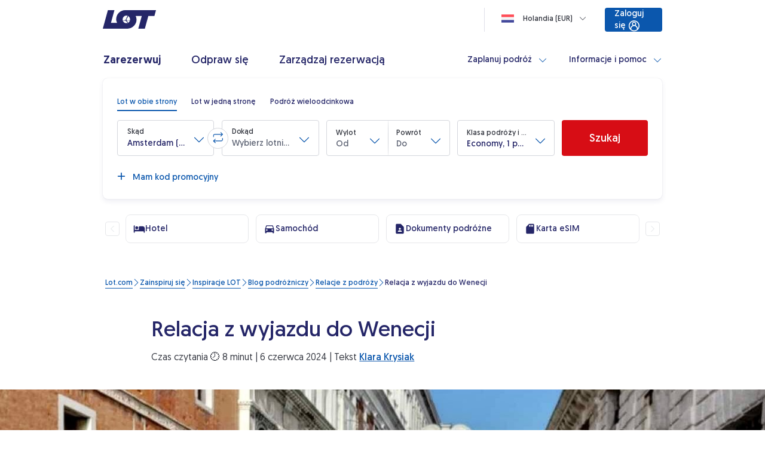

--- FILE ---
content_type: application/javascript
request_url: https://www.lot.com/H71DT/mYH5M/vs1OXq/evZH/t7YpD2J2tXVkmSOk/QXsUMCIrCgc/Vw4/lXS8vC1kB
body_size: 176960
content:
(function(){if(typeof Array.prototype.entries!=='function'){Object.defineProperty(Array.prototype,'entries',{value:function(){var index=0;const array=this;return {next:function(){if(index<array.length){return {value:[index,array[index++]],done:false};}else{return {done:true};}},[Symbol.iterator]:function(){return this;}};},writable:true,configurable:true});}}());(function(){kA();HU9();T29();var JF=function(XF){return Cr["Math"]["floor"](Cr["Math"]["random"]()*XF["length"]);};var pG=function kM(KY,wY){var nG=kM;do{switch(KY){case mP:{M2(wl,[PR()]);kY=mO(km,[]);mO(Vl,[]);M2(Qr,[PR()]);KY=S;mO(Qr,[]);fG=mO(PP,[]);}break;case E1:{KY=Z9;KU.pop();}break;case Pj:{var l6;KY=Z9;return KU.pop(),l6=Zk,l6;}break;case Er:{KY=Z9;return KU.pop(),H2=FB[dD],H2;}break;case Z0:{QU=zB();LM=Nf();Fk();lf=pk();LB();KY+=JW;}break;case O9:{KY=BZ;MN[GR()[hG(SR)](ER,sN)]=function(NM,df){KU.push(jU);if(OU(df,vN[jD]))NM=MN(NM);if(OU(df,sB)){var Of;return KU.pop(),Of=NM,Of;}if(OU(df,OR)&&hR(typeof NM,dN()[Yx(SR)].call(null,lB,hY,cx))&&NM&&NM[GR()[hG(dU)](lN,QM)]){var n0;return KU.pop(),n0=NM,n0;}var CG=Cr[NT()[OD(Ck)](fk,wM,gJ(gJ({})))][dN()[Yx(sB)].apply(null,[LG,tD,gJ(gJ([]))])](null);MN[Y3()[lk(kx)](gD,zx)](CG);Cr[NT()[OD(Ck)].call(null,fk,wM,cO)][CN()[HB(vx)](cR,xN,kx,hk,lx,DF)](CG,dN()[Yx(Ck)](Zf,AG,gJ(jD)),kM(m7,[Y3()[lk(FR)].call(null,LF,hO),gJ(gJ({})),ZN()[sJ(FR)].apply(null,[tf,EM,hk,xF]),NM]));if(OU(df,vx)&&HG(typeof NM,ZN()[sJ(kx)](G2,gJ(gJ(A6)),ZR,Mk)))for(var SD in NM)MN[ZN()[sJ(PM)](tR,YR,Ix,sU)](CG,SD,function(XJ){return NM[XJ];}.bind(null,SD));var x2;return KU.pop(),x2=CG,x2;};}break;case QK:{vF=function(){return c3.apply(this,[P9,arguments]);};KY=Z0;q3=function(){return c3.apply(this,[vZ,arguments]);};c3(wP,[]);TT=SF();g6=Y6();k3();j2=rU();}break;case ft:{KU.pop();KY-=f9;}break;case r9:{var BD=wY[qP];var xU=wY[tK];KU.push(D2);if(V2(typeof Cr[V2(typeof NT()[OD(dU)],'undefined')?NT()[OD(Ck)](fk,dk,vx):NT()[OD(hF)](Sf,qY,N3)][NT()[OD(FR)](lx,Zx,gJ(gJ({})))],WM()[WN(A6)](hk,OJ,sB,Ok,DF,p6))){Cr[hR(typeof NT()[OD(FR)],hM([],[][[]]))?NT()[OD(hF)](UR,S3,OO):NT()[OD(Ck)](fk,dk,XG)][CN()[HB(vx)](BB,vx,kx,SR,lx,gJ(gJ(A6)))](Cr[V2(typeof NT()[OD(dU)],hM('',[][[]]))?NT()[OD(Ck)](fk,dk,lx):NT()[OD(hF)](I6,fY,gY)],V2(typeof NT()[OD(SR)],'undefined')?NT()[OD(FR)].call(null,lx,Zx,tx):NT()[OD(hF)].apply(null,[qR,Yk,sB]),kM(m7,[V2(typeof ZN()[sJ(pO)],hM('',[][[]]))?ZN()[sJ(FR)](gJ(gJ(jD)),QN,hk,lY):ZN()[sJ(pO)].call(null,gJ(gJ(A6)),YR,T2,vY),function(b3,N6){return kM.apply(this,[cW,arguments]);},Y3()[lk(p6)].apply(null,[F3,WO]),gJ(gJ({})),WM()[WN(vx)].call(null,Wk,N3,PM,PO,A6,E3),gJ(gJ(tK))]));}(function(){return kM.apply(this,[md,arguments]);}());KY-=bm;KU.pop();}break;case IW:{bJ=M2(MK,[]);M2(F0,[PR()]);(function(rJ,SJ){return M2.apply(this,[g1,arguments]);}(['E','sJ_Ch','rxCs','Gr','G','NC','x','Nx','rNCrCs_NCs','Gh','Gx','N','hxx','CCCCCC','r','GZrh','GZ_h','s','GGG','J','Gxxx','hsxxxxx'],gD));vN=M2(N,[['rxCJZxxxxxx','G','x','E','h','r','GN_','sJJhJZxxxxxx','sJ_Ch','rNCrCs_NCJZxxxxxx','rNENssh','EhEEsx_Zxxxxxx','EEEEEEE','GECCsNs','GxNr','NxrE','hsxx','EGCN','GshEr','hN_sE','GE','GC','Gxx','_','Gx','NJ','Nx','N','Gxxx','hxxx','GxxG','rCCC','NCCC','Gxxxx','Nsx','Nxxx','NCx','NJx','NxGs','GZs_','GZrh','C','NZGG','Gh','NNNN','NGC','GZEG','GG','J','E_J','JJJ','NGsxxxxx','hsxxxxx','hN'],gJ({})]);KY=RQ;Gr=function UnILnKPmtY(){D1();function QC(){this["F"]^=this["F"]>>>13;this.gC=Ok;}PH();xR();function T1(Bk,K7){var GR=T1;switch(Bk){case JC:{var MH=K7[HC];var xY=Fv([],[]);for(var LU=w1(MH.length,c0);O7(LU,q2);LU--){xY+=MH[LU];}return xY;}break;case N9:{nk=function(ZY){return T1.apply(this,[Z1,arguments]);};UV(c0,D0(cM));}break;case vM:{var Zp=K7[HC];var vH=Fv([],[]);for(var Rk=w1(Zp.length,c0);O7(Rk,q2);Rk--){vH+=Zp[Rk];}return vH;}break;case Z1:{var Wp=K7[HC];UV.JM=T1(vM,[Wp]);while(LB(UV.JM.length,c9))UV.JM+=UV.JM;}break;case O2:{var K0=K7[HC];F7.fM=T1(JC,[K0]);while(LB(F7.fM.length,nU))F7.fM+=F7.fM;}break;case kk:{var BU=K7[HC];var Fk=K7[xV];var FV=Fv([],[]);var wC=x(Fv(Fk,zM()),OH);var Dp=BH[BU];for(var Qp=q2;LB(Qp,Dp.length);Qp++){var Qv=mM(Dp,Qp);var q9=mM(F7.fM,wC++);FV+=IY(Z1,[P1(Jp(U2(Qv),U2(q9)),Jp(Qv,q9))]);}return FV;}break;case VU:{l2=function(MC){return T1.apply(this,[O2,arguments]);};UQ.call(null,mV,[w2,D0(qV)]);}break;case wH:{var NM=K7[HC];var Y9=K7[xV];var N0=C9[X1];var TB=Fv([],[]);var cV=C9[NM];for(var KQ=w1(cV.length,c0);O7(KQ,q2);KQ--){var kY=x(Fv(Fv(KQ,Y9),zM()),N0.length);var rQ=mM(cV,KQ);var Y1=mM(N0,kY);TB+=IY(Z1,[P1(Jp(U2(rQ),U2(Y1)),Jp(rQ,Y1))]);}return IY(L7,[TB]);}break;case jv:{var XQ=K7[HC];F7=function(g2,TU){return T1.apply(this,[kk,arguments]);};return l2(XQ);}break;case n:{c0=+ ! ![];w2=c0+c0;k0=c0+w2;xQ=w2-c0+k0;MB=xQ+k0*c0-w2;X1=MB+xQ-k0;Ek=X1+c0;V1=X1+MB-Ek+xQ*c0;g7=X1+xQ-k0*c0+w2;OH=V1+g7+w2-c0+Ek;q2=+[];nU=MB*g7-w2+Ek;SC=k0*MB+g7*X1*Ek;W1=c0*Ek+xQ+V1-w2;R=V1+X1+c0-w2;CY=MB+g7-Ek+k0;bU=w2+k0*Ek+CY;gR=xQ+bU*c0+Ek*g7;s7=gR*xQ-k0*MB;h2=X1*g7*c0+CY;zY=bU*xQ+g7-Ek*w2;Av=k0+gR-CY+bU*Ek;Bp=X1+g7*MB-Ek;GH=w2+k0+xQ*gR-X1;kR=MB+w2+Ek*CY*V1;FY=xQ*bU+MB+g7-k0;Vk=CY-w2+Ek+V1+bU;Iv=bU*xQ+Ek*CY;VR=CY+xQ+g7+X1+gR;hv=c0*g7*X1-CY+w2;C2=X1*V1*CY-c0;Mk=Ek+w2+V1+g7;s2=X1+xQ+V1*k0*CY;A1=g7-CY*c0+bU*k0;S9=c0*k0+w2*xQ;Dk=V1*bU+c0-CY+w2;m1=V1+xQ;T2=bU*w2*c0+X1-MB;cM=Ek*V1+bU*CY;c1=bU-w2+g7+MB*Ek;IV=X1+V1*MB*g7-CY;tk=w2*xQ+MB+k0+V1;qk=CY*X1+bU+c0-k0;zQ=V1*MB*w2+bU*CY;Zv=g7*k0+Ek*xQ;Y0=g7+k0+c0+X1+CY;FQ=Ek*g7*c0+xQ+MB;kQ=Ek+bU+xQ*V1+w2;Kk=V1+bU+MB*xQ*Ek;TR=k0+X1+V1+c0;c9=w2*CY-Ek+k0+xQ;qV=xQ*c0*gR-k0-V1;n9=w2-Ek+CY*X1+MB;HU=c0*bU*xQ+CY-k0;M=gR-X1+g7+w2*xQ;gV=c0*X1-w2+bU+MB;KH=w2+bU*X1*k0-gR;Hk=V1*X1*k0+xQ+MB;mY=MB+bU-X1*w2+gR;nB=w2*Ek+bU+CY*k0;CM=X1+CY*w2+MB+gR;w0=xQ*bU*c0+w2;EB=V1*w2*g7-xQ;YB=k0*CY;EM=V1*g7+Ek*CY*c0;PR=k0*g7*MB+xQ+V1;Lk=gR-V1+bU*w2+X1;bp=CY+V1*k0+bU*xQ;KR=gR+CY+X1*Ek+g7;g9=bU+w2+Ek*xQ*MB;V7=CY+V1*c0*k0*Ek;Kv=k0*bU*w2+c0+g7;I=g7*xQ*Ek-k0*CY;gQ=g7+bU*Ek-V1-xQ;gk=k0*gR-Ek-bU-g7;q=X1*bU-MB+w2-g7;W0=gR-X1-w2+k0*bU;HQ=gR-CY+w2+bU-g7;V2=bU+V1*g7-CY+gR;qR=k0+xQ*MB*CY+V1;qY=w2*gR-g7+CY-c0;Gv=k0+X1+MB*bU+V1;C=X1*bU+V1+w2*xQ;ZU=g7+gR*w2+V1-c0;T=w2+g7*X1*xQ-c0;IC=gR+bU*xQ-Ek*w2;wB=bU*Ek+g7+w2*xQ;I1=CY+w2+V1-MB;kV=CY*k0+xQ*X1;fC=CY-k0+bU-Ek+c0;GY=bU-g7+V1+Ek-xQ;sp=w2*k0*Ek-c0+X1;C7=k0*V1+xQ*X1+MB;mC=xQ*Ek+V1+CY+X1;pH=MB*k0*c0+X1+gR;N1=X1*xQ*k0-w2-g7;W7=X1*c0+Ek*V1;SQ=MB+CY*g7-c0-V1;sV=MB+X1*g7+bU*c0;bC=CY+X1*g7+MB*Ek;lC=gR+MB+c0+w2;ZV=c0+gR+Ek*k0-xQ;F9=gR-xQ*c0-X1+bU;XR=V1+xQ*gR-g7*k0;gv=Ek+X1*xQ*CY+g7;bQ=V1*w2;nC=X1*CY+g7;UB=g7+Ek+bU-V1-c0;I9=bU+w2*MB*c0-X1;sY=g7+CY+xQ-w2;JR=bU*k0-xQ+MB+g7;AM=bU+xQ*MB-w2+V1;}break;}}var C9;function sv(){return dQ(LM()[FB(q2)]+'',"0x"+"\x65\x39\x34\x35\x66\x33\x65");}function R7(){return ["%","t4\x40^c]ch^I\x3fA[vq!1","[&W4,k\t\r\r",";!-EB$",""];}function D0(AQ){return -AQ;}function rC(sR,j9){var c2=rC;switch(sR){case VU:{var S1=j9[HC];S1[kV]=function(){var fY=OB()[lV(q2)](YB,xQ,C2,s0(s0(c0)));for(let wR=q2;LB(wR,V1);++wR){fY+=this[KR]().toString(w2).padStart(V1,lM()[TC(q2)].call(null,nC,xQ,D0(GH)));}var xH=parseInt(fY.slice(c0,m1),w2);var fp=fY.slice(m1);if(qM(xH,q2)){if(qM(fp.indexOf(LM()[FB(q2)](Ek,zY)),D0(c0))){return q2;}else{xH-=MV[k0];fp=Fv(lM()[TC(q2)](C7,xQ,D0(GH)),fp);}}else{xH-=MV[xQ];fp=Fv(LM()[FB(q2)](Ek,zY),fp);}var cU=q2;var sQ=c0;for(let gM of fp){cU+=hC(sQ,parseInt(gM));sQ/=w2;}return hC(cU,Math.pow(w2,xH));};LC(xV,[S1]);}break;case vM:{var V9=j9[HC];V9[UB]=function(EU,LQ){var rR=atob(EU);var l0=q2;var Sk=[];var xC=q2;for(var T7=q2;LB(T7,rR.length);T7++){Sk[xC]=rR.charCodeAt(T7);l0=NR(l0,Sk[xC++]);}LC(t9,[this,x(Fv(l0,LQ),gv)]);return Sk;};rC(VU,[V9]);}break;case P0:{var A9=j9[HC];A9[KR]=function(){return this[SQ][this[Kv][YQ.m]++];};rC(vM,[A9]);}break;case Pv:{var DC=j9[HC];DC[nB]=function(Z0){return this[mC](Z0?this[n9][w1(this[n9][OB()[lV(c0)](I9,k0,D0(s2),T2)],c0)]:this[n9].pop());};rC(P0,[DC]);}break;case xV:{var U0=j9[HC];U0[mC]=function(lY){return qM(typeof lY,LM()[FB(xQ)].call(null,w2,D0(FY)))?lY.l:lY;};rC(Pv,[U0]);}break;case qU:{var JQ=j9[HC];JQ[Iv]=function(LR){return PM.call(this[V1],LR,this);};rC(xV,[JQ]);}break;case j0:{var CR=j9[HC];CR[Gv]=function(lv,G0,p9){if(qM(typeof lv,LM()[FB(xQ)].apply(null,[w2,D0(FY)]))){p9?this[n9].push(lv.l=G0):lv.l=G0;}else{LY.call(this[V1],lv,G0);}};rC(qU,[CR]);}break;case rM:{var K=j9[HC];K[I]=function(DB,Z7){this[Kv][DB]=Z7;};K[A1]=function(M9){return this[Kv][M9];};rC(j0,[K]);}break;}}function h1(){return rC.apply(this,[P0,arguments]);}function lV(wV){return Fp()[wV];}function DR(){BH=["","","\t2RZio#c!\rk\\Nq`","/M#3[L~0.\\v\x3f)U&T^B&^7_K!Ihg2L","t"];}return Q.call(this,H9);var HC,xV,jv,RY,YH,n,p0,X,Yk,kk,F1;function I7(){return PV.apply(this,[TY,arguments]);}function s(){return PV.apply(this,[EV,arguments]);}function mk(ck){return Fp()[ck];}function NR(YM,Qk){return YM^Qk;}function PH(){Yk=! +[]+! +[]+! +[]+! +[],n=+ ! +[]+! +[]+! +[]+! +[]+! +[]+! +[]+! +[],jv=! +[]+! +[],xV=+ ! +[],X=[+ ! +[]]+[+[]]-+ ! +[]-+ ! +[],kk=[+ ! +[]]+[+[]]-[],F1=+ ! +[]+! +[]+! +[]+! +[]+! +[]+! +[],p0=+ ! +[]+! +[]+! +[],RY=[+ ! +[]]+[+[]]-+ ! +[],YH=+ ! +[]+! +[]+! +[]+! +[]+! +[],HC=+[];}function G7(){return PV.apply(this,[A7,arguments]);}var bR;var RQ;function SR(){return W9.apply(this,[Yk,arguments]);}function dQ(a,b,c){return a.indexOf(b,c);}function zB(){return rC.apply(this,[qU,arguments]);}function cp(){return PV.apply(this,[JC,arguments]);}var YQ;var J;function IU(zU,Q0){var z=IU;switch(zU){case MM:{var c=Q0[HC];var mv=Q0[xV];var EQ=Q0[jv];var WQ=IB[xQ];var E9=Fv([],[]);var B=IB[c];var E2=w1(B.length,c0);if(O7(E2,q2)){do{var UR=x(Fv(Fv(E2,mv),zM()),WQ.length);var XB=mM(B,E2);var sM=mM(WQ,UR);E9+=IY(Z1,[Jp(P1(U2(XB),sM),P1(U2(sM),XB))]);E2--;}while(O7(E2,q2));}return IY(n,[E9]);}break;case A7:{var wv=Q0[HC];var sH=Fv([],[]);var Np=w1(wv.length,c0);while(O7(Np,q2)){sH+=wv[Np];Np--;}return sH;}break;case Pv:{var z1=Q0[HC];dR.zp=IU(A7,[z1]);while(LB(dR.zp.length,nU))dR.zp+=dR.zp;}break;case m7:{H1=function(fk){return IU.apply(this,[Pv,arguments]);};dR.call(null,c0,D0(SC),W1);}break;case wk:{var OY=Q0[HC];var b=Fv([],[]);for(var wU=w1(OY.length,c0);O7(wU,q2);wU--){b+=OY[wU];}return b;}break;case vY:{var x7=Q0[HC];v9.EH=IU(wk,[x7]);while(LB(v9.EH.length,T2))v9.EH+=v9.EH;}break;case j0:{J=function(NU){return IU.apply(this,[vY,arguments]);};UQ(qU,[W1,w2,D0(cM)]);}break;case tH:{var UH=Q0[HC];var wQ=Fv([],[]);var J1=w1(UH.length,c0);while(O7(J1,q2)){wQ+=UH[J1];J1--;}return wQ;}break;case n:{var XM=Q0[HC];h0.v=IU(tH,[XM]);while(LB(h0.v.length,tk))h0.v+=h0.v;}break;case D9:{dY=function(b9){return IU.apply(this,[n,arguments]);};IY(VU,[qk,w2,D0(zQ),Zv]);}break;}}function sC(){return W9.apply(this,[pB,arguments]);}function LM(){var bk=Object['\x63\x72\x65\x61\x74\x65']({});LM=function(){return bk;};return bk;}function mR(){var f9=[];mR=function(){return f9;};return f9;}function AB(){return d9.apply(this,[P0,arguments]);}function A(){return IY.apply(this,[IR,arguments]);}function r2(){this["mH"]=(this["F"]&0xffff)*5+(((this["F"]>>>16)*5&0xffff)<<16)&0xffffffff;this.gC=VC;}function TC(N){return Fp()[N];}function Ok(){this["F"]=(this["F"]&0xffff)*0xc2b2ae35+(((this["F"]>>>16)*0xc2b2ae35&0xffff)<<16)&0xffffffff;this.gC=jC;}function UQ(QM,gY){var b7=UQ;switch(QM){case Yk:{var VQ=gY[HC];var lp=gY[xV];var Gk=gY[jv];var L9=Fv([],[]);var BQ=x(Fv(Gk,zM()),R);var bv=RQ[lp];var P2=q2;if(LB(P2,bv.length)){do{var VM=mM(bv,P2);var MY=mM(v9.EH,BQ++);L9+=IY(Z1,[P1(U2(P1(VM,MY)),Jp(VM,MY))]);P2++;}while(LB(P2,bv.length));}return L9;}break;case H7:{var fv=gY[HC];v9=function(s9,QH,sU){return UQ.apply(this,[Yk,arguments]);};return J(fv);}break;case mV:{var d0=gY[HC];var G9=gY[xV];var O0=BH[k0];var Ak=Fv([],[]);var nR=BH[d0];for(var t=w1(nR.length,c0);O7(t,q2);t--){var fB=x(Fv(Fv(t,G9),zM()),O0.length);var FC=mM(nR,t);var bH=mM(O0,fB);Ak+=IY(Z1,[P1(Jp(U2(FC),U2(bH)),Jp(FC,bH))]);}return T1(jv,[Ak]);}break;case qU:{var WR=gY[HC];var g0=gY[xV];var w9=gY[jv];var dH=RQ[MB];var ZC=Fv([],[]);var RM=RQ[g0];for(var Xk=w1(RM.length,c0);O7(Xk,q2);Xk--){var B1=x(Fv(Fv(Xk,w9),zM()),dH.length);var nQ=mM(RM,Xk);var r0=mM(dH,B1);ZC+=IY(Z1,[P1(U2(P1(nQ,r0)),Jp(nQ,r0))]);}return UQ(H7,[ZC]);}break;case TY:{var WH=gY[HC];var NY=gY[xV];var C1=OB()[lV(q2)](hv,xQ,C2,Mk);for(var F2=q2;LB(F2,WH[OB()[lV(c0)](s0(s0({})),k0,D0(s2),A1)]);F2=Fv(F2,c0)){var M0=WH[lM()[TC(c0)](S9,X1,Dk)](F2);var U9=NY[M0];C1+=U9;}return C1;}break;case A7:{var TQ={'\x31':mR()[mk(q2)].apply(null,[k0,s7,h2]),'\x38':LM()[FB(q2)].apply(null,[Ek,zY]),'\x41':LM()[FB(c0)](xQ,Av),'\x44':lM()[TC(q2)](Bp,xQ,D0(GH)),'\x55':M1()[z0(q2)](q2,kR),'\x6e':M1()[z0(c0)](c0,D0(FY)),'\x70':M1()[z0(w2)].apply(null,[xQ,D0(Vk)]),'\x72':mR()[mk(c0)](w2,D0(Iv),s0(s0(c0))),'\x78':LM()[FB(w2)](k0,VR)};return function(tC){return UQ(TY,[tC,TQ]);};}break;case qC:{var Y2=gY[HC];var lR=gY[xV];var g1=gY[jv];var H2=gY[p0];var w7=Fv([],[]);var L=x(Fv(g1,zM()),m1);var dM=VV[lR];var GM=q2;while(LB(GM,dM.length)){var fV=mM(dM,GM);var G=mM(h0.v,L++);w7+=IY(Z1,[Jp(P1(U2(fV),G),P1(U2(G),fV))]);GM++;}return w7;}break;case rB:{var l9=gY[HC];h0=function(r9,B0,J7,P9){return UQ.apply(this,[qC,arguments]);};return dY(l9);}break;case n:{var Cp=gY[HC];H1(Cp[q2]);for(var Ik=q2;LB(Ik,Cp.length);++Ik){mR()[Cp[Ik]]=function(){var bB=Cp[Ik];return function(O,bM,cv){var xv=dR(O,bM,c1);mR()[bB]=function(){return xv;};return xv;};}();}}break;case K2:{var SU=gY[HC];J(SU[q2]);var D7=q2;if(LB(D7,SU.length)){do{lM()[SU[D7]]=function(){var YU=SU[D7];return function(ZQ,rU,Mv){var R1=v9(s0(s0(c0)),rU,Mv);lM()[YU]=function(){return R1;};return R1;};}();++D7;}while(LB(D7,SU.length));}}break;}}function jC(){this["F"]^=this["F"]>>>16;this.gC=AC;}function Q(IH,Rp){var nY=Q;switch(IH){case H9:{dR=function(S2,HH,b0){return IU.apply(this,[MM,arguments]);};H1=function(){return IU.apply(this,[m7,arguments]);};OR=function(z2){this[n9]=[z2[HU].l];};LY=function(TV,FH){return Q.apply(this,[N9,arguments]);};PM=function(cY,D){return Q.apply(this,[k7,arguments]);};R2=function(){this[n9][this[n9].length]={};};TH=function(){this[n9].pop();};bR=function(){return [...this[n9]];};fU=function(Q7){return Q.apply(this,[v0,arguments]);};d7=function(){this[n9]=[];};J=function(){return IU.apply(this,[j0,arguments]);};dY=function(){return IU.apply(this,[D9,arguments]);};UV=function(j1,pV){return T1.apply(this,[wH,arguments]);};nk=function(){return T1.apply(this,[N9,arguments]);};l2=function(){return T1.apply(this,[VU,arguments]);};bV=function(T9,Xv,cB){return Q.apply(this,[HC,arguments]);};T1(n,[]);vp=Y7();C9=S0();IY.call(this,IR,[Fp()]);DR();IY.call(this,QY,[Fp()]);E0();UQ.call(this,n,[Fp()]);VV=R7();IY.call(this,pC,[Fp()]);RQ=RU();UQ.call(this,K2,[Fp()]);MV=IY(N9,[['8Ar','AUn','x1','8DAApDDDDDD','8DAnpDDDDDD'],s0([])]);YQ={m:MV[q2],U:MV[c0],T:MV[w2]};;PB=class PB {constructor(){this[Kv]=[];this[SQ]=[];this[n9]=[];this[qR]=q2;rC(rM,[this]);this[OB()[lV(w2)](sY,q2,JR,AM)]=bV;}};return PB;}break;case N9:{var TV=Rp[HC];var FH=Rp[xV];return this[n9][w1(this[n9].length,c0)][TV]=FH;}break;case k7:{var cY=Rp[HC];var D=Rp[xV];for(var V of [...this[n9]].reverse()){if(HY(cY,V)){return D[M](V,cY);}}throw lM()[TC(k0)].call(null,gV,c0,KH);}break;case v0:{var Q7=Rp[HC];if(A2(this[n9].length,q2))this[n9]=Object.assign(this[n9],Q7);}break;case HC:{var T9=Rp[HC];var Xv=Rp[xV];var cB=Rp[jv];this[SQ]=this[UB](Xv,cB);this[HU]=this[gk](T9);this[V1]=new OR(this);this[I](YQ.m,q2);try{while(LB(this[Kv][YQ.m],this[SQ].length)){var qv=this[KR]();this[qv](this);}}catch(Vp){}}break;case fR:{var Q1=Rp[HC];Q1[Q1[Hk](mY)]=function(){this[n9].push(LB(this[nB](),this[nB]()));};}break;case t9:{var lQ=Rp[HC];lQ[lQ[Hk](CM)]=function(){this[n9].push(x(this[nB](),this[nB]()));};Q(fR,[lQ]);}break;case hk:{var J9=Rp[HC];J9[J9[Hk](w0)]=function(){this[n9].push(Ov(this[nB](),this[nB]()));};Q(t9,[J9]);}break;case DV:{var QQ=Rp[HC];QQ[QQ[Hk](EB)]=function(){this[n9].push(this[YB]());};Q(hk,[QQ]);}break;case CH:{var gU=Rp[HC];gU[gU[Hk](EM)]=function(){this[n9].push(hC(this[nB](),this[nB]()));};Q(DV,[gU]);}break;}}var dR;function AC(){return this;}var H1;function XY(){return rC.apply(this,[VU,arguments]);}var jR,tH,qU,CH,fR,H9,rM,rB,t9,BM,K2,pC,pB,wH,MM,DV,v0,H7,D9,qC,WM,j0,TY,nV,P0,O2,JB,L1,CU,A7,m7,l1,IR,EV,mV,N9,JC,QY,vY,wk,L7,k7,Z1,VU,hk,vM,Pv,R9;function O9(){return LC.apply(this,[L1,arguments]);}var MV;function AY(){return d9.apply(this,[j0,arguments]);}function HM(n7,YY){return n7>>>YY;}function E0(){IB=["GNB{)/:","29<uW~$F*P1)+\roCHM5.","","}","uOJOcZ~opY"];}function J0(){return d9.apply(this,[X,arguments]);}var l2;function Hv(){this["dB"]=this["dB"]<<15|this["dB"]>>>17;this.gC=xk;}function PV(V0,VY){var U1=PV;switch(V0){case hk:{var GQ=VY[HC];GQ[GQ[Hk](ZU)]=function(){this[n9].push(this[nB]()&&this[nB]());};d9(X,[GQ]);}break;case k7:{var v7=VY[HC];v7[v7[Hk](T)]=function(){this[n9].push(this[HQ]());};PV(hk,[v7]);}break;case A7:{var MQ=VY[HC];MQ[MQ[Hk](IC)]=function(){this[n9].push(HM(this[nB](),this[nB]()));};PV(k7,[MQ]);}break;case TY:{var HR=VY[HC];HR[HR[Hk](wB)]=function(){this[n9].push(A2(this[nB](),this[nB]()));};PV(A7,[HR]);}break;case rB:{var MR=VY[HC];MR[MR[Hk](q2)]=function(){this[n9].push(HY(this[nB](),this[nB]()));};PV(TY,[MR]);}break;case JC:{var tV=VY[HC];tV[tV[Hk](I1)]=function(){this[n9].push(this[kV]());};PV(rB,[tV]);}break;case t9:{var DH=VY[HC];DH[DH[Hk](TR)]=function(){this[n9].push(O7(this[nB](),this[nB]()));};PV(JC,[DH]);}break;case wk:{var DM=VY[HC];DM[DM[Hk](Mk)]=function(){var p=this[n9].pop();var SH=this[KR]();if(xU(typeof p,LM()[FB(xQ)](w2,D0(FY)))){throw lM()[TC(xQ)](m1,Ek,D0(IV));}if(zH(SH,c0)){p.l++;return;}this[n9].push(new Proxy(p,{get(x1,zR,vR){if(SH){return ++x1.l;}return x1.l++;}}));};PV(t9,[DM]);}break;case EV:{var cR=VY[HC];cR[cR[Hk](Y0)]=function(){this[n9].push(Jp(this[nB](),this[nB]()));};PV(wk,[cR]);}break;case BM:{var Z9=VY[HC];Z9[Z9[Hk](fC)]=function(){this[n9].push(w1(this[nB](),this[nB]()));};PV(EV,[Z9]);}break;}}function pY(x2,UY){return x2>>UY;}function v9(){return UQ.apply(this,[qU,arguments]);}function U2(xp){return ~xp;}function KV(){return PV.apply(this,[hk,arguments]);}function KU(){return LC.apply(this,[YH,arguments]);}function Up(){return W9.apply(this,[mV,arguments]);}function vv(){this["Tk"]++;this.gC=kv;}var dY;var nk;function WC(B9,M2){return B9!==M2;}function A2(L0,x9){return L0===x9;}function xU(j,GU){return j!=GU;}function f1(){return Lv(LM()[FB(q2)]+'',0,sv());}function VC(){this["F"]=(this["mH"]&0xffff)+0x6b64+(((this["mH"]>>>16)+0xe654&0xffff)<<16);this.gC=hH;}function hH(){this["DU"]++;this.gC=vv;}function M1(){var vB=Object['\x63\x72\x65\x61\x74\x65'](Object['\x70\x72\x6f\x74\x6f\x74\x79\x70\x65']);M1=function(){return vB;};return vB;}function lM(){var s1=[]['\x6b\x65\x79\x73']();lM=function(){return s1;};return s1;}function OB(){var fH=[]['\x6b\x65\x79\x73']();OB=function(){return fH;};return fH;}var TH;function O7(j7,BV){return j7>=BV;}function KC(){return LC.apply(this,[BM,arguments]);}function jk(){return d9.apply(this,[YH,arguments]);}function z9(){return Q.apply(this,[t9,arguments]);}function AV(){return d9.apply(this,[F1,arguments]);}function f0(){this["dB"]=(this["dB"]&0xffff)*0xcc9e2d51+(((this["dB"]>>>16)*0xcc9e2d51&0xffff)<<16)&0xffffffff;this.gC=Hv;}var d7;function IY(f7,wM){var k=IY;switch(f7){case QY:{var Ip=wM[HC];l2(Ip[q2]);var qp=q2;if(LB(qp,Ip.length)){do{M1()[Ip[qp]]=function(){var QB=Ip[qp];return function(NV,NB){var bY=F7(NV,NB);M1()[QB]=function(){return bY;};return bY;};}();++qp;}while(LB(qp,Ip.length));}}break;case p0:{var Q9=wM[HC];var O1=wM[xV];var WU=wM[jv];var f2=Fv([],[]);var ZH=x(Fv(O1,zM()),OH);var FU=IB[Q9];for(var nH=q2;LB(nH,FU.length);nH++){var c7=mM(FU,nH);var pv=mM(dR.zp,ZH++);f2+=IY(Z1,[Jp(P1(U2(c7),pv),P1(U2(pv),c7))]);}return f2;}break;case n:{var Yp=wM[HC];dR=function(RR,hV,r){return IY.apply(this,[p0,arguments]);};return H1(Yp);}break;case N9:{var j2=wM[HC];var M7=wM[xV];var pQ=[];var RC=UQ(A7,[]);var TM=M7?kM[lM()[TC(w2)].call(null,kQ,k0,Kk)]:kM[mR()[mk(w2)](q2,Y0,FQ)];for(var Hp=q2;LB(Hp,j2[OB()[lV(c0)](s0([]),k0,D0(s2),TR)]);Hp=Fv(Hp,c0)){pQ[LM()[FB(k0)].apply(null,[q2,D0(OH)])](TM(RC(j2[Hp])));}return pQ;}break;case Z1:{var LV=wM[HC];if(rY(LV,CU)){return kM[vp[w2]][vp[c0]](LV);}else{LV-=jR;return kM[vp[w2]][vp[c0]][vp[q2]](null,[Fv(pY(LV,CY),JB),Fv(x(LV,WM),nV)]);}}break;case K2:{var GV=wM[HC];var vQ=wM[xV];var Pp=Fv([],[]);var dp=x(Fv(vQ,zM()),CY);var r7=C9[GV];for(var N7=q2;LB(N7,r7.length);N7++){var IM=mM(r7,N7);var dv=mM(UV.JM,dp++);Pp+=IY(Z1,[P1(Jp(U2(IM),U2(dv)),Jp(IM,dv))]);}return Pp;}break;case L7:{var Mp=wM[HC];UV=function(G1,YC){return IY.apply(this,[K2,arguments]);};return nk(Mp);}break;case pC:{var G2=wM[HC];dY(G2[q2]);var Op=q2;if(LB(Op,G2.length)){do{OB()[G2[Op]]=function(){var gH=G2[Op];return function(kU,jB,BY,tp){var Zk=h0(Vk,jB,BY,Bp);OB()[gH]=function(){return Zk;};return Zk;};}();++Op;}while(LB(Op,G2.length));}}break;case IR:{var XC=wM[HC];nk(XC[q2]);for(var rv=q2;LB(rv,XC.length);++rv){LM()[XC[rv]]=function(){var tB=XC[rv];return function(YV,K9){var MU=UV.apply(null,[YV,K9]);LM()[tB]=function(){return MU;};return MU;};}();}}break;case VU:{var q7=wM[HC];var l=wM[xV];var xB=wM[jv];var kp=wM[p0];var k1=VV[c0];var VB=Fv([],[]);var vk=VV[l];var OV=w1(vk.length,c0);while(O7(OV,q2)){var Tp=x(Fv(Fv(OV,xB),zM()),k1.length);var Ev=mM(vk,OV);var FM=mM(k1,Tp);VB+=IY(Z1,[Jp(P1(U2(Ev),FM),P1(U2(FM),Ev))]);OV--;}return UQ(rB,[VB]);}break;}}function X9(){return W9.apply(this,[kk,arguments]);}function tU(){return PV.apply(this,[t9,arguments]);}function U7(a){return a.length;}function n1(){return Q.apply(this,[DV,arguments]);}function kv(){if(this["Tk"]<U7(this["v2"]))this.gC=gp;else this.gC=J2;}function hM(){return PV.apply(this,[rB,arguments]);}function mB(){return LC.apply(this,[rB,arguments]);}function qB(){return rC.apply(this,[vM,arguments]);}var PM;function WB(){this["F"]=(this["F"]&0xffff)*0x85ebca6b+(((this["F"]>>>16)*0x85ebca6b&0xffff)<<16)&0xffffffff;this.gC=QC;}function hB(){return PV.apply(this,[BM,arguments]);}function h(){if([10,13,32].includes(this["dB"]))this.gC=vv;else this.gC=f0;}function Z2(){return W9.apply(this,[p0,arguments]);}function CB(){return W9.apply(this,[O2,arguments]);}var kM;var IB;function d9(lk,OC){var Yv=d9;switch(lk){case P0:{var PY=OC[HC];PY[PY[Hk](PR)]=function(){R2.call(this[V1]);};Q(CH,[PY]);}break;case L1:{var AU=OC[HC];AU[AU[Hk](Lk)]=function(){this[n9].push(NR(this[nB](),this[nB]()));};d9(P0,[AU]);}break;case jv:{var jU=OC[HC];jU[jU[Hk](bp)]=function(){this[n9].push(this[KR]());};d9(L1,[jU]);}break;case j0:{var SM=OC[HC];SM[SM[Hk](g9)]=function(){this[n9].push(WC(this[nB](),this[nB]()));};d9(jv,[SM]);}break;case F1:{var RH=OC[HC];RH[RH[Hk](V7)]=function(){var cH=this[KR]();var f=this[n9].pop();var GB=this[n9].pop();var S=this[n9].pop();var VH=this[Kv][YQ.m];this[I](YQ.m,f);try{this[gQ]();}catch(np){this[n9].push(this[gk](np));this[I](YQ.m,GB);this[gQ]();}finally{this[I](YQ.m,S);this[gQ]();this[I](YQ.m,VH);}};d9(j0,[RH]);}break;case EV:{var F0=OC[HC];F0[F0[Hk](q)]=function(){var K1=this[KR]();var KB=F0[YB]();if(s0(this[nB](K1))){this[I](YQ.m,KB);}};d9(F1,[F0]);}break;case YH:{var W2=OC[HC];W2[W2[Hk](W0)]=function(){this[n9].push(this[Iv](this[HQ]()));};d9(EV,[W2]);}break;case l1:{var dV=OC[HC];dV[dV[Hk](V2)]=function(){var A0=this[KR]();var d1=this[KR]();var DY=this[YB]();var Ep=bR.call(this[V1]);var Cv=this[HU];this[n9].push(function(...NC){var d=dV[HU];A0?dV[HU]=Cv:dV[HU]=dV[gk](this);var lB=w1(NC.length,d1);dV[qR]=Fv(lB,c0);while(LB(lB++,q2)){NC.push(undefined);}for(let Uk of NC.reverse()){dV[n9].push(dV[gk](Uk));}fU.call(dV[V1],Ep);var nM=dV[Kv][YQ.m];dV[I](YQ.m,DY);dV[n9].push(NC.length);dV[gQ]();var ER=dV[nB]();while(zH(--lB,q2)){dV[n9].pop();}dV[I](YQ.m,nM);dV[HU]=d;return ER;});};d9(YH,[dV]);}break;case BM:{var m0=OC[HC];m0[m0[Hk](qY)]=function(){this[Gv](this[n9].pop(),this[nB](),this[KR]());};d9(l1,[m0]);}break;case X:{var BB=OC[HC];BB[BB[Hk](C)]=function(){var X7=this[KR]();var FR=BB[YB]();if(this[nB](X7)){this[I](YQ.m,FR);}};d9(BM,[BB]);}break;}}function xR(){v0=p0+kk,H7=n+kk,m7=jv+jv*kk,Z1=RY+p0*kk,N9=xV+YH*kk,mV=HC+jv*kk,CH=F1+p0*kk,TY=Yk+YH*kk,jR=F1+p0*kk+YH*kk*kk+YH*kk*kk*kk+F1*kk*kk*kk*kk,vY=p0+YH*kk,WM=Yk+jv*kk+HC*kk*kk+kk*kk*kk,qU=Yk+kk,L1=YH+kk,pB=xV+jv*kk,EV=n+p0*kk,vM=xV+kk,H9=RY+kk,DV=HC+p0*kk,rM=n+jv*kk,t9=X+jv*kk,l1=HC+F1*kk,P0=F1+kk,VU=X+p0*kk,D9=HC+Yk*kk,rB=F1+jv*kk,k7=jv+F1*kk,MM=p0+p0*kk,O2=p0+Yk*kk,pC=p0+jv*kk,K2=RY+Yk*kk,wk=jv+Yk*kk,JB=F1+RY*kk+jv*kk*kk+YH*kk*kk*kk+YH*kk*kk*kk*kk,hk=F1+Yk*kk,R9=HC+YH*kk,qC=jv+kk,Pv=RY+YH*kk,L7=X+kk,tH=X+Yk*kk,A7=jv+YH*kk,wH=Yk+p0*kk,j0=Yk+Yk*kk,nV=HC+jv*kk+p0*kk*kk+F1*kk*kk*kk+YH*kk*kk*kk*kk,BM=F1+YH*kk,JC=YH+p0*kk,QY=xV+F1*kk,CU=YH+p0*kk+YH*kk*kk+YH*kk*kk*kk+F1*kk*kk*kk*kk,fR=Yk+jv*kk,IR=xV+Yk*kk;}function Y7(){return ["\x61\x70\x70\x6c\x79","\x66\x72\x6f\x6d\x43\x68\x61\x72\x43\x6f\x64\x65","\x53\x74\x72\x69\x6e\x67","\x63\x68\x61\x72\x43\x6f\x64\x65\x41\x74"];}function jp(){return Kp(jV(),15117);}function jV(){return f1()+wp()+typeof kM[LM()[FB(q2)].name];}var VV;function gp(){this["dB"]=AR(this["v2"],this["Tk"]);this.gC=h;}function x(t7,Z){return t7%Z;}function S0(){return ["93I","I\\%J0\n2m.e","/CX\x40H","","t","N3).UA","\\0$}u{y\x40vCL[!nD\'\x3f&\x40-","q"];}function W(){return LC.apply(this,[R9,arguments]);}function w1(Wk,cQ){return Wk-cQ;}function mM(T0,Dv){return T0[vp[k0]](Dv);}function qM(BR,x0){return BR==x0;}function LC(H0,UC){var QR=LC;switch(H0){case BM:{var Bv=UC[HC];Bv[Bv[Hk](ZV)]=function(){this[n9].push(Ap(this[nB](),this[nB]()));};W9(EV,[Bv]);}break;case HC:{var CQ=UC[HC];CQ[CQ[Hk](F9)]=function(){var UU=this[KR]();var hU=this[KR]();var GC=this[KR]();var mp=this[nB]();var JH=[];for(var ZB=q2;LB(ZB,GC);++ZB){switch(this[n9].pop()){case q2:JH.push(this[nB]());break;case c0:var S7=this[nB]();for(var EY of S7.reverse()){JH.push(EY);}break;default:throw new Error(lM()[TC(MB)](n9,q2,XR));}}var pp=mp.apply(this[HU].l,JH.reverse());UU&&this[n9].push(this[gk](pp));};LC(BM,[CQ]);}break;case k7:{var qH=UC[HC];LC(HC,[qH]);}break;case t9:{var I2=UC[HC];var lH=UC[xV];I2[Hk]=function(H){return x(Fv(H,lH),gv);};LC(k7,[I2]);}break;case R9:{var q1=UC[HC];q1[gQ]=function(){var E7=this[KR]();while(xU(E7,YQ.T)){this[E7](this);E7=this[KR]();}};}break;case wk:{var m=UC[HC];m[M]=function(Nk,kH){return {get l(){return Nk[kH];},set l(hp){Nk[kH]=hp;}};};LC(R9,[m]);}break;case rB:{var Xp=UC[HC];Xp[gk]=function(zk){return {get l(){return zk;},set l(XH){zk=XH;}};};LC(wk,[Xp]);}break;case YH:{var HB=UC[HC];HB[Vk]=function(Wv){return {get l(){return Wv;},set l(gB){Wv=gB;}};};LC(rB,[HB]);}break;case L1:{var pR=UC[HC];pR[HQ]=function(){var DQ=Jp(Ov(this[KR](),V1),this[KR]());var JU=OB()[lV(q2)].apply(null,[sV,xQ,C2,s0(c0)]);for(var OU=q2;LB(OU,DQ);OU++){JU+=String.fromCharCode(this[KR]());}return JU;};LC(YH,[pR]);}break;case xV:{var Nv=UC[HC];Nv[YB]=function(){var vC=Jp(Jp(Jp(Ov(this[KR](),tk),Ov(this[KR](),bQ)),Ov(this[KR](),V1)),this[KR]());return vC;};LC(L1,[Nv]);}break;}}function E1(){return W9.apply(this,[vY,arguments]);}function p2(){this["F"]=this["F"]<<13|this["F"]>>>19;this.gC=r2;}var vp;function Fv(vV,Uv){return vV+Uv;}function wp(){return Lv(LM()[FB(q2)]+'',PU()+1);}function rH(){return d9.apply(this,[EV,arguments]);}var UV;function FB(pM){return Fp()[pM];}function h0(){return IY.apply(this,[VU,arguments]);}function pU(){return Q.apply(this,[hk,arguments]);}function W9(SB,hQ){var PQ=W9;switch(SB){case JC:{var l7=hQ[HC];l7[l7[Hk](GY)]=function(){this[n9].push(pY(this[nB](),this[nB]()));};PV(BM,[l7]);}break;case kk:{var nv=hQ[HC];nv[nv[Hk](sp)]=function(){this[I](YQ.m,this[YB]());};W9(JC,[nv]);}break;case O2:{var N2=hQ[HC];N2[N2[Hk](C7)]=function(){this[n9].push(Fv(this[nB](),this[nB]()));};W9(kk,[N2]);}break;case vY:{var mU=hQ[HC];mU[mU[Hk](kV)]=function(){var k9=[];var m2=this[n9].pop();var QU=w1(this[n9].length,c0);for(var fQ=q2;LB(fQ,m2);++fQ){k9.push(this[mC](this[n9][QU--]));}this[Gv](LM()[FB(MB)](MB,pH),k9);};W9(O2,[mU]);}break;case Yk:{var rp=hQ[HC];rp[rp[Hk](N1)]=function(){var SV=[];var I0=this[KR]();while(I0--){switch(this[n9].pop()){case q2:SV.push(this[nB]());break;case c0:var jH=this[nB]();for(var P7 of jH){SV.push(P7);}break;}}this[n9].push(this[Vk](SV));};W9(vY,[rp]);}break;case mV:{var jQ=hQ[HC];jQ[jQ[Hk](W7)]=function(){this[n9]=[];d7.call(this[V1]);this[I](YQ.m,this[SQ].length);};W9(Yk,[jQ]);}break;case pB:{var tQ=hQ[HC];tQ[tQ[Hk](T2)]=function(){this[n9].push(hC(D0(c0),this[nB]()));};W9(mV,[tQ]);}break;case H9:{var PC=hQ[HC];PC[PC[Hk](sV)]=function(){var t1=this[KR]();var OQ=this[nB]();var X0=this[nB]();var B2=this[M](X0,OQ);if(s0(t1)){var zv=this;var Rv={get(WV){zv[HU]=WV;return X0;}};this[HU]=new Proxy(this[HU],Rv);}this[n9].push(B2);};W9(pB,[PC]);}break;case p0:{var kC=hQ[HC];kC[kC[Hk](bC)]=function(){TH.call(this[V1]);};W9(H9,[kC]);}break;case EV:{var CC=hQ[HC];CC[CC[Hk](lC)]=function(){this[n9].push(this[gk](undefined));};W9(p0,[CC]);}break;}}function Sv(){return LC.apply(this,[k7,arguments]);}function LH(){return rC.apply(this,[xV,arguments]);}function r1(){return d9.apply(this,[l1,arguments]);}function cC(){return d9.apply(this,[L1,arguments]);}function zM(){var Y;Y=dU()-jp();return zM=function(){return Y;},Y;}var PB;function vU(){return LC.apply(this,[xV,arguments]);}var c0,w2,k0,xQ,MB,X1,Ek,V1,g7,OH,q2,nU,SC,W1,R,CY,bU,gR,s7,h2,zY,Av,Bp,GH,kR,FY,Vk,Iv,VR,hv,C2,Mk,s2,A1,S9,Dk,m1,T2,cM,c1,IV,tk,qk,zQ,Zv,Y0,FQ,kQ,Kk,TR,c9,qV,n9,HU,M,gV,KH,Hk,mY,nB,CM,w0,EB,YB,EM,PR,Lk,bp,KR,g9,V7,Kv,I,gQ,gk,q,W0,HQ,V2,qR,qY,Gv,C,ZU,T,IC,wB,I1,kV,fC,GY,sp,C7,mC,pH,N1,W7,SQ,sV,bC,lC,ZV,F9,XR,gv,bQ,nC,UB,I9,sY,JR,AM;function n0(){return Q.apply(this,[fR,arguments]);}function IQ(){return W9.apply(this,[H9,arguments]);}function pk(){this["F"]^=this["F"]>>>16;this.gC=WB;}var OR;function s0(NH){return !NH;}function Pk(hR){this[n9]=Object.assign(this[n9],hR);}function PU(){return dQ(LM()[FB(q2)]+'',";",sv());}function dU(){return Lv(LM()[FB(q2)]+'',zV(),PU()-zV());}function dC(){return UQ.apply(this,[n,arguments]);}var Gp;function Jp(XV,tR){return XV|tR;}function R0(){return Q.apply(this,[CH,arguments]);}function mQ(){return rC.apply(this,[rM,arguments]);}function xk(){this["dB"]=(this["dB"]&0xffff)*0x1b873593+(((this["dB"]>>>16)*0x1b873593&0xffff)<<16)&0xffffffff;this.gC=Lp;}function Ck(){return IY.apply(this,[QY,arguments]);}function zH(BC,xM){return BC>xM;}function zV(){return sv()+U7("\x65\x39\x34\x35\x66\x33\x65")+3;}function RB(){return UQ.apply(this,[K2,arguments]);}function D1(){Gp=new Object();q2=0;LM()[FB(q2)]=UnILnKPmtY;if(typeof window!=='undefined'){kM=window;}else if(typeof global!==[]+[][[]]){kM=global;}else{kM=this;}}function LB(d2,p7){return d2<p7;}function m9(){return LC.apply(this,[HC,arguments]);}function RU(){return ["xM\bO[e\fUAL\bAMI1MI","lI\x40NIe\fP\x00OCFWMe\bW\rG\nLIk","\vd3`#\f\\\x00QM0s","/pY","","_I1m,tQ^dTO3}gM\\g+ko[A0t`qBU$L","-\f<M","iB\n$\rHRKHM!M]\r^RI6\bCZV\tSX,MI_ROB"];}function P1(tY,CV){return tY&CV;}function rk(){return LC.apply(this,[t9,arguments]);}function AR(a,b){return a.charCodeAt(b);}function kB(){return W9.apply(this,[EV,arguments]);}function QV(){return d9.apply(this,[BM,arguments]);}function Lp(){this["F"]^=this["dB"];this.gC=p2;}function Kp(v2,UM){var P={v2:v2,F:UM,DU:0,Tk:0,gC:gp};while(!P.gC());return P["F"]>>>0;}function t2(){return rC.apply(this,[j0,arguments]);}function Ov(L2,C0){return L2<<C0;}var bV;function KM(){return LC.apply(this,[wk,arguments]);}function rY(JV,tM){return JV<=tM;}function hC(Jv,X2){return Jv*X2;}function z0(YR){return Fp()[YR];}function AH(){return IY.apply(this,[pC,arguments]);}function Fp(){var D2=['B7','Vv','Tv','ZR','t0','E'];Fp=function(){return D2;};return D2;}function J2(){this["F"]^=this["DU"];this.gC=pk;}function Ap(Jk,RV){return Jk/RV;}var BH;var R2;function w(){return rC.apply(this,[Pv,arguments]);}0xe945f3e,1641909844;function Lv(a,b,c){return a.substr(b,c);}function HY(h7,q0){return h7 in q0;}var fU;function F7(){return UQ.apply(this,[mV,arguments]);}var LY;function b1(){return PV.apply(this,[wk,arguments]);}function XU(){return W9.apply(this,[JC,arguments]);}function Sp(){return PV.apply(this,[k7,arguments]);}function n2(){return d9.apply(this,[jv,arguments]);}}();FG={};}break;case tK:{g3.pA=kF[RR];M2.call(this,Xw,[eS1_xor_4_memo_array_init()]);KY+=bj;return '';}break;case pP:{MN[Y3()[lk(kx)].call(null,gD,xB)]=function(J6){return kM.apply(this,[J,arguments]);};KY+=R1;}break;case PZ:{var MN=function(kO){KU.push(nF);if(c6[kO]){var cJ;return cJ=c6[kO][ZN()[sJ(Ck)].call(null,UU,YR,Xx,Gx)],KU.pop(),cJ;}var kU=c6[kO]=kM(m7,[Y3()[lk(PM)](CF,AT),kO,HJ()[mk(Ck)].apply(null,[Wk,Q6,F6]),gJ(gJ(qP)),ZN()[sJ(Ck)].call(null,HR,pD,Xx,Gx),{}]);kD[kO].call(kU[ZN()[sJ(Ck)].call(null,UU,gJ(gJ(jD)),Xx,Gx)],kU,kU[ZN()[sJ(Ck)](gD,hk,Xx,Gx)],MN);kU[HJ()[mk(Ck)].call(null,gJ(gJ(A6)),Q6,F6)]=gJ(gJ([]));var B2;return B2=kU[ZN()[sJ(Ck)](hD,MG,Xx,Gx)],KU.pop(),B2;};KY=A1;}break;case wd:{var IJ=wY[qP];var jG=A6;for(var cB=A6;Mf(cB,IJ.length);++cB){var EO=BU(IJ,cB);if(Mf(EO,Oj)||V6(EO,gA))jG=hM(jG,jD);}return jG;}break;case rt:{KY+=P1;MN[ZN()[sJ(PM)](gJ(gJ({})),gJ(gJ(jD)),Ix,vY)]=function(mF,ND,MM){KU.push(jD);if(gJ(MN[rF()[qx(A6)].apply(null,[RR,px,qF,jD,JY,HU])](mF,ND))){Cr[NT()[OD(Ck)](fk,rD,LU)][CN()[HB(vx)].call(null,Xx,bk,kx,jD,lx,OR)](mF,ND,kM(m7,[Y3()[lk(FR)].call(null,LF,IT),gJ(gJ(tK)),w6()[Xk(A6)](Vf,Lx,pO,qG),MM]));}KU.pop();};}break;case BZ:{MN[ZN()[sJ(p6)].apply(null,[mN,YT,JO,EJ])]=function(TU){KU.push(NR);var QT=TU&&TU[V2(typeof GR()[hG(PM)],hM([],[][[]]))?GR()[hG(dU)].call(null,KG,QM):GR()[hG(nD)].call(null,AM,H3)]?function EG(){var Lk;KU.push(m3);return Lk=TU[dN()[Yx(Ck)].apply(null,[Zf,dY,gJ(jD)])],KU.pop(),Lk;}:function Z3(){return TU;};MN[ZN()[sJ(PM)].apply(null,[dx,hF,Ix,jM])](QT,ZN()[sJ(LF)].apply(null,[jF,P2,zM,E9]),QT);var Dx;return KU.pop(),Dx=QT,Dx;};KY-=hr;}break;case OW:{JR[ZN()[sJ(vx)].call(null,gJ(gJ([])),gJ(gJ({})),JY,ED)]=new (Cr[hR(typeof dN()[Yx(vx)],'undefined')?dN()[Yx(jD)].apply(null,[Sf,n3,AU]):dN()[Yx(FR)](EM,m6,gJ(gJ([])))])();KY-=P7;JR[V2(typeof ZN()[sJ(lh)],hM('',[][[]]))?ZN()[sJ(vx)](jF,jh,JY,ED):ZN()[sJ(pO)].apply(null,[F3,cx,mE,DS])][V2(typeof NT()[OD(kx)],hM([],[][[]]))?NT()[OD(p6)].call(null,nD,hx,OO):NT()[OD(hF)](gs,jE,lB)]=dN()[Yx(kx)](xC,sD,Es);}break;case A1:{var c6={};KU.push(hk);MN[ZN()[sJ(hD)](EM,F6,cx,Kh)]=kD;MN[hR(typeof CN()[HB(jD)],hM(hR(typeof ZN()[sJ(pO)],'undefined')?ZN()[sJ(pO)].call(null,F6,Kn,Lb,NC):ZN()[sJ(sB)](hD,gJ([]),jD,J0),[][[]]))?CN()[HB(jD)](In,Sc,CL,kx,xL,N3):CN()[HB(A6)](rz,gY,jD,R5,dU,mN)]=c6;KY=rt;}break;case n9:{KY-=r1;MN[rF()[qx(A6)](Yk,QX,AI,jD,JY,gJ(gJ({})))]=function(Ch,Gc){return kM.apply(this,[q,arguments]);};MN[HJ()[mk(FR)](bk,Vv,YR)]=ZN()[sJ(sB)](jD,gJ([]),jD,J0);var hh;return hh=MN(MN[dN()[Yx(hD)](jD,vY,gJ(gJ([])))]=jD),KU.pop(),hh;}break;case LQ:{var Dg=wY[qP];var R4=A6;KY+=z0;for(var tg=A6;Mf(tg,Dg.length);++tg){var d4=BU(Dg,tg);if(Mf(d4,Oj)||V6(d4,gA))R4=hM(R4,jD);}return R4;}break;case vm:{for(var SC=jD;Mf(SC,wY[Y3()[lk(A6)].call(null,sg,TD)]);SC++){var Mp=wY[SC];if(V2(Mp,null)&&V2(Mp,undefined)){for(var Ug in Mp){if(Cr[NT()[OD(Ck)](fk,v3,lB)][ZN()[sJ(vx)](Ck,G2,JY,z5)][ZN()[sJ(XG)].call(null,lB,qG,Ns,kR)].call(Mp,Ug)){Zk[Ug]=Mp[Ug];}}}}KY-=hm;}break;case RQ:{Ih=function(kD){return kM.apply(this,[Y9,arguments]);}([function(BD,xU){return kM.apply(this,[r9,arguments]);},function(Cs,DL,C4){'use strict';return hL.apply(this,[R0,arguments]);}]);KY-=CW;}break;case QQ:{KY=Yw;Vb=JC();mO.call(this,cP,[W5()]);UX=VL();mO.call(this,Yl,[W5()]);Av=c3(BK,[]);}break;case Y9:{KY+=L0;var kD=wY[qP];}break;case OZ:{var w4=wY[qP];var JX=A6;for(var lS=A6;Mf(lS,w4.length);++lS){var PL=BU(w4,lS);if(Mf(PL,Oj)||V6(PL,gA))JX=hM(JX,jD);}return JX;}break;case DA:{var Hh=wY[qP];KU.push(Hc);var Jg=kM(m7,[hR(typeof HJ()[mk(g5)],'undefined')?HJ()[mk(lh)](OJ,rC,gg):HJ()[mk(YE)](jh,tT,qv),Hh[vN[vx]]]);KY-=XQ;Rz(jD,Hh)&&(Jg[ZN()[sJ(Wk)](gC,lx,Wv,Cx)]=Hh[jD]),Rz(vx,Hh)&&(Jg[dN()[Yx(px)](Kc,s3,HU)]=Hh[vx],Jg[Y3()[lk(dp)].apply(null,[Yk,dO])]=Hh[pO]),this[GR()[hG(LG)].call(null,RU,NH)][V2(typeof Y3()[lk(DF)],hM([],[][[]]))?Y3()[lk(Ck)].call(null,kL,zD):Y3()[lk(jF)].apply(null,[jE,NL])](Jg);KU.pop();}break;case jW:{var FB=wY[qP];KY+=hl;var dD=wY[tK];var LC=wY[IZ];KU.push(vL);Cr[NT()[OD(Ck)].call(null,fk,gG,SR)][CN()[HB(vx)](Gp,gJ([]),kx,Zf,lx,XG)](FB,dD,kM(m7,[ZN()[sJ(FR)].call(null,N3,gJ({}),hk,T5),LC,Y3()[lk(FR)](LF,Rx),gJ(A6),WM()[WN(vx)].apply(null,[dg,gJ(gJ([])),PM,Fb,A6,gJ({})]),gJ(A6),Y3()[lk(p6)].call(null,F3,NO),gJ(A6)]));var H2;}break;case qP:{Sg.AK=Vb[pg];mO.call(this,cP,[eS1_xor_1_memo_array_init()]);KY=Z9;return '';}break;case Yw:{LE=c3(DQ,[]);M2(zw,[PR()]);hT=mO(Cm,[]);mO(g1,[]);KY+=x7;}break;case G:{var f4=wY[qP];var kS=A6;KY+=Md;for(var mC=A6;Mf(mC,f4.length);++mC){var E5=BU(f4,mC);if(Mf(E5,Oj)||V6(E5,gA))kS=hM(kS,jD);}return kS;}break;case Nm:{var CT=wY[qP];KY=Z9;var M5=A6;for(var VC=A6;Mf(VC,CT.length);++VC){var t4=BU(CT,VC);if(Mf(t4,Oj)||V6(t4,gA))M5=hM(M5,jD);}return M5;}break;case YK:{KY=ft;Cr[NT()[OD(dU)](CF,Px,gJ(gJ(jD)))][rF()[qx(vx)](lx,jF,IA,OR,mN,LU)]=function(rs){KU.push(zH);var rS=ZN()[sJ(sB)].apply(null,[gJ(gJ({})),f5,jD,FF]);var EL=HJ()[mk(kx)].call(null,OO,ln,Vf);var D5=Cr[dN()[Yx(dU)].apply(null,[YT,DE,ER])](rs);for(var qp,gb,Ls=A6,mL=EL;D5[hR(typeof Y3()[lk(jF)],hM('',[][[]]))?Y3()[lk(jF)].apply(null,[Yb,qb]):Y3()[lk(sB)](kx,wB)](S4(Ls,vN[vx]))||(mL=ZN()[sJ(f5)].call(null,gJ([]),gJ(gJ({})),Kc,sY),zh(Ls,jD));rS+=mL[hR(typeof Y3()[lk(XG)],hM('',[][[]]))?Y3()[lk(jF)].call(null,cg,gY):Y3()[lk(sB)].apply(null,[kx,wB])](OU(ER,jc(qp,VE(W9[dN()[Yx(p6)](Vv,jE,cO)](),Bn(zh(Ls,jD),vN[pO])))))){gb=D5[D4()[jS(A6)].apply(null,[hD,K4,Js,sv])](Ls+=Nc(vN[OR],vN[hF]));if(V6(gb,Vg)){throw new JR(NT()[OD(LF)](RR,Js,Fs));}qp=S4(vC(qp,sB),gb);}var mp;return KU.pop(),mp=rS,mp;};}break;case lW:{cs.hZ=UX[xN];mO.call(this,Yl,[eS1_xor_0_memo_array_init()]);return '';}break;case S:{mO(Im,[PR()]);mO(fw,[]);mO(KW,[]);M2(P,[PR()]);mO(Xw,[]);KY-=wK;}break;case cW:{KY-=wt;var b3=wY[qP];var N6=wY[tK];KU.push(X5);if(hR(b3,null)||hR(b3,undefined)){throw new (Cr[dN()[Yx(PM)](tx,sI,CF)])(NT()[OD(kx)](Yn,fB,YE));}var Zk=Cr[V2(typeof NT()[OD(kx)],hM('',[][[]]))?NT()[OD(Ck)].apply(null,[fk,v3,sB]):NT()[OD(hF)].call(null,HE,ph,gJ(gJ([])))](b3);}break;case J:{KY-=Rl;var J6=wY[qP];KU.push(KL);if(V2(typeof Cr[V2(typeof HJ()[mk(lh)],hM('',[][[]]))?HJ()[mk(hD)](sv,zU,dp):HJ()[mk(lh)].apply(null,[R5,zX,Nh])],HJ()[mk(PM)](gJ(gJ(A6)),nU,Vv))&&Cr[HJ()[mk(hD)](A6,zU,dp)][NT()[OD(hD)](xN,nf,Cz)]){Cr[NT()[OD(Ck)](fk,VG,LG)][hR(typeof CN()[HB(A6)],hM([],[][[]]))?CN()[HB(jD)](lc,tx,Qh,jF,Z5,AU):CN()[HB(vx)](BE,Es,kx,dp,lx,YT)](J6,Cr[HJ()[mk(hD)].call(null,gJ([]),zU,dp)][V2(typeof NT()[OD(vx)],'undefined')?NT()[OD(hD)](xN,nf,cx):NT()[OD(hF)](hg,rL,E3)],kM(m7,[ZN()[sJ(FR)].apply(null,[qs,dU,hk,mU]),NT()[OD(PM)](EM,mB,tx)]));}Cr[NT()[OD(Ck)](fk,VG,dg)][CN()[HB(vx)](BE,gJ(jD),kx,E3,lx,gI)](J6,GR()[hG(dU)](qM,QM),kM(m7,[hR(typeof ZN()[sJ(Ck)],hM([],[][[]]))?ZN()[sJ(pO)](sg,gJ(gJ(A6)),zH,SE):ZN()[sJ(FR)](sB,SR,hk,mU),gJ(gJ([]))]));KU.pop();}break;case g1:{US.B0=Vc[vx];M2.call(this,Kt,[eS1_xor_2_memo_array_init()]);return '';}break;case m7:{var Ep={};KU.push(dU);var K5=wY;for(var wX=A6;Mf(wX,K5[Y3()[lk(A6)](sg,t5)]);wX+=vx)Ep[K5[wX]]=K5[hM(wX,jD)];var d5;return KU.pop(),d5=Ep,d5;}break;case d0:{Qp=Jv();M2.call(this,R1,[W5()]);Ag();M2.call(this,Xw,[W5()]);kE=ET();KY+=JA;mO.call(this,F,[W5()]);XL();M2.call(this,Kt,[W5()]);}break;case zP:{var bE=wY[qP];var qC=A6;for(var ls=A6;Mf(ls,bE.length);++ls){var bp=BU(bE,ls);if(Mf(bp,Oj)||V6(bp,gA))qC=hM(qC,jD);}return qC;}break;case N1:{US=function(Az,kp){return c3.apply(this,[D,arguments]);};LI=function(){return c3.apply(this,[EK,arguments]);};Sg=function(cp,xI){return c3.apply(this,[zP,arguments]);};gc=function(){return c3.apply(this,[E1,arguments]);};KY=QK;cs=function(BI,RI,Cv,jv){return c3.apply(this,[f0,arguments]);};cH=function(){return c3.apply(this,[R0,arguments]);};Bv=function(){return c3.apply(this,[Mw,arguments]);};Xg=function(Dv,P4,np){return c3.apply(this,[bt,arguments]);};}break;case UK:{var bL=wY[qP];KY=Z9;KU.push(JL);var I5=bL[rF()[qx(SR)](gJ(gJ(A6)),kL,TI,hD,kx,G2)]||{};I5[dN()[Yx(LG)](XG,ZC,cx)]=w6()[Xk(dU)].apply(null,[b5,pH,dU,jC]),delete I5[dN()[Yx(40)](153,601,4)],bL[rF()[qx(SR)](jF,LF,TI,hD,kx,Sc)]=I5;KU.pop();}break;case kK:{var Bz=wY[qP];KU.push(Ab);KY=Z9;this[hR(typeof WM()[WN(OR)],hM([],[][[]]))?WM()[WN(pO)](kL,lx,ER,nF,Zg,gJ(gJ([]))):WM()[WN(OR)](R5,gJ({}),SR,Z2,v4,sB)]=Bz;KU.pop();}break;case Qr:{xz.PQ=kE[K4];mO.call(this,F,[eS1_xor_3_memo_array_init()]);KY+=V9;return '';}break;case rK:{var Cn=wY;KU.push(Ws);KY=Z9;var Tg=Cn[A6];for(var fL=jD;Mf(fL,Cn[Y3()[lk(A6)].apply(null,[sg,BP])]);fL+=vx){Tg[Cn[fL]]=Cn[hM(fL,jD)];}KU.pop();}break;case md:{var JR=function(Bz){return kM.apply(this,[kK,arguments]);};KY=OW;KU.push(FH);if(hR(typeof Cr[rF()[qx(vx)](nD,CC,IA,OR,mN,gJ(A6))],hR(typeof WM()[WN(vx)],hM(hR(typeof ZN()[sJ(pO)],hM([],[][[]]))?ZN()[sJ(pO)](hD,YT,H5,Yv):ZN()[sJ(sB)](gJ(gJ({})),gJ(gJ({})),jD,HZ),[][[]]))?WM()[WN(pO)].call(null,QM,EM,Eh,nF,II,MG):WM()[WN(A6)](SR,Vv,sB,dw,DF,HU))){var Rb;return KU.pop(),Rb=gJ(gJ(qP)),Rb;}}break;case q:{var Ch=wY[qP];var Gc=wY[tK];KU.push(Ys);var Qb;return Qb=Cr[NT()[OD(Ck)](fk,AY,EM)][ZN()[sJ(vx)](CC,kL,JY,B4)][hR(typeof ZN()[sJ(PM)],hM([],[][[]]))?ZN()[sJ(pO)].call(null,hF,g5,Yv,Tb):ZN()[sJ(XG)](cO,px,Ns,kT)].call(Ch,Gc),KU.pop(),Qb;}break;case Ew:{Xg.tZ=Qp[ds];M2.call(this,R1,[eS1_xor_5_memo_array_init()]);return '';}break;}}while(KY!=Z9);};var hL=function vc(jb,Zc){'use strict';var dI=vc;switch(jb){case R0:{var ps=function(lI,UC){KU.push(db);if(gJ(cc)){for(var UI=A6;Mf(UI,vN[dU]);++UI){if(Mf(UI,YE)||hR(UI,QM)||hR(UI,Wk)||hR(UI,P5)){KI[UI]=S5(jD);}else{KI[UI]=cc[Y3()[lk(A6)](sg,bG)];cc+=Cr[dN()[Yx(dU)](YT,T2,N3)][hR(typeof dN()[Yx(PM)],hM([],[][[]]))?dN()[Yx(jD)].call(null,Dn,nv,pO):dN()[Yx(LF)](xn,Ip,gJ({}))](UI);}}}var vz=hR(typeof ZN()[sJ(lh)],'undefined')?ZN()[sJ(pO)].call(null,Ck,OO,AH,PE):ZN()[sJ(sB)].apply(null,[gJ(gJ([])),lB,jD,PA]);for(var Gs=A6;Mf(Gs,lI[Y3()[lk(A6)].call(null,sg,bG)]);Gs++){var Zv=lI[Y3()[lk(sB)](kx,lM)](Gs);var AS=OU(jc(UC,sB),vN[SR]);UC*=vN[sB];UC&=vN[Ck];UC+=vN[hD];UC&=vN[jF];var tn=KI[lI[hR(typeof D4()[jS(OR)],hM([],[][[]]))?D4()[jS(hF)](Fg,FS,Gg,tf):D4()[jS(A6)](hD,K4,Tz,OR)](Gs)];if(hR(typeof Zv[WM()[WN(dU)].apply(null,[xN,RR,jF,Tz,Sc,dp])],WM()[WN(A6)](Kn,gJ(gJ(A6)),sB,HX,DF,nD))){var l4=Zv[V2(typeof WM()[WN(vx)],hM(ZN()[sJ(sB)](OJ,jC,jD,PA),[][[]]))?WM()[WN(dU)](lB,O5,jF,Tz,Sc,qs):WM()[WN(pO)].apply(null,[E3,gJ(A6),WS,Ac,zs,dg])](A6);if(sh(l4,YE)&&Mf(l4,wH)){tn=KI[l4];}}if(sh(tn,A6)){var Lh=zh(AS,cc[hR(typeof Y3()[lk(PM)],hM([],[][[]]))?Y3()[lk(jF)].call(null,rH,xh):Y3()[lk(A6)].call(null,sg,bG)]);tn+=Lh;tn%=cc[Y3()[lk(A6)].call(null,sg,bG)];Zv=cc[tn];}vz+=Zv;}var N5;return KU.pop(),N5=vz,N5;};var rI=function(lz){var hC=[0x428a2f98,0x71374491,0xb5c0fbcf,0xe9b5dba5,0x3956c25b,0x59f111f1,0x923f82a4,0xab1c5ed5,0xd807aa98,0x12835b01,0x243185be,0x550c7dc3,0x72be5d74,0x80deb1fe,0x9bdc06a7,0xc19bf174,0xe49b69c1,0xefbe4786,0x0fc19dc6,0x240ca1cc,0x2de92c6f,0x4a7484aa,0x5cb0a9dc,0x76f988da,0x983e5152,0xa831c66d,0xb00327c8,0xbf597fc7,0xc6e00bf3,0xd5a79147,0x06ca6351,0x14292967,0x27b70a85,0x2e1b2138,0x4d2c6dfc,0x53380d13,0x650a7354,0x766a0abb,0x81c2c92e,0x92722c85,0xa2bfe8a1,0xa81a664b,0xc24b8b70,0xc76c51a3,0xd192e819,0xd6990624,0xf40e3585,0x106aa070,0x19a4c116,0x1e376c08,0x2748774c,0x34b0bcb5,0x391c0cb3,0x4ed8aa4a,0x5b9cca4f,0x682e6ff3,0x748f82ee,0x78a5636f,0x84c87814,0x8cc70208,0x90befffa,0xa4506ceb,0xbef9a3f7,0xc67178f2];var Oc=0x6a09e667;var GS=0xbb67ae85;var EC=0x3c6ef372;var bc=0xa54ff53a;var Fh=0x510e527f;var Nv=0x9b05688c;var Hs=0x1f83d9ab;var fE=0x5be0cd19;var dH=QC(lz);var I4=dH["length"]*8;dH+=Cr["String"]["fromCharCode"](0x80);var RL=dH["length"]/4+2;var xS=Cr["Math"]["ceil"](RL/16);var SX=new (Cr["Array"])(xS);for(var bz=0;bz<xS;bz++){SX[bz]=new (Cr["Array"])(16);for(var DH=0;DH<16;DH++){SX[bz][DH]=dH["charCodeAt"](bz*64+DH*4)<<24|dH["charCodeAt"](bz*64+DH*4+1)<<16|dH["charCodeAt"](bz*64+DH*4+2)<<8|dH["charCodeAt"](bz*64+DH*4+3)<<0;}}var IL=I4/Cr["Math"]["pow"](2,32);SX[xS-1][14]=Cr["Math"]["floor"](IL);SX[xS-1][15]=I4;for(var qn=0;qn<xS;qn++){var Hb=new (Cr["Array"])(64);var Wh=Oc;var CH=GS;var Kz=EC;var dh=bc;var Rs=Fh;var En=Nv;var WX=Hs;var tL=fE;for(var rg=0;rg<64;rg++){var s5=void 0,fs=void 0,TH=void 0,Sn=void 0,Ts=void 0,hp=void 0;if(rg<16)Hb[rg]=SX[qn][rg];else{s5=wh(Hb[rg-15],7)^wh(Hb[rg-15],18)^Hb[rg-15]>>>3;fs=wh(Hb[rg-2],17)^wh(Hb[rg-2],19)^Hb[rg-2]>>>10;Hb[rg]=Hb[rg-16]+s5+Hb[rg-7]+fs;}fs=wh(Rs,6)^wh(Rs,11)^wh(Rs,25);TH=Rs&En^~Rs&WX;Sn=tL+fs+TH+hC[rg]+Hb[rg];s5=wh(Wh,2)^wh(Wh,13)^wh(Wh,22);Ts=Wh&CH^Wh&Kz^CH&Kz;hp=s5+Ts;tL=WX;WX=En;En=Rs;Rs=dh+Sn>>>0;dh=Kz;Kz=CH;CH=Wh;Wh=Sn+hp>>>0;}Oc=Oc+Wh;GS=GS+CH;EC=EC+Kz;bc=bc+dh;Fh=Fh+Rs;Nv=Nv+En;Hs=Hs+WX;fE=fE+tL;}return [Oc>>24&0xff,Oc>>16&0xff,Oc>>8&0xff,Oc&0xff,GS>>24&0xff,GS>>16&0xff,GS>>8&0xff,GS&0xff,EC>>24&0xff,EC>>16&0xff,EC>>8&0xff,EC&0xff,bc>>24&0xff,bc>>16&0xff,bc>>8&0xff,bc&0xff,Fh>>24&0xff,Fh>>16&0xff,Fh>>8&0xff,Fh&0xff,Nv>>24&0xff,Nv>>16&0xff,Nv>>8&0xff,Nv&0xff,Hs>>24&0xff,Hs>>16&0xff,Hs>>8&0xff,Hs&0xff,fE>>24&0xff,fE>>16&0xff,fE>>8&0xff,fE&0xff];};var Lp=function(){var mb=cI();var sL=-1;if(mb["indexOf"]('Trident/7.0')>-1)sL=11;else if(mb["indexOf"]('Trident/6.0')>-1)sL=10;else if(mb["indexOf"]('Trident/5.0')>-1)sL=9;else sL=0;return sL>=9;};var YL=function(){var Bg=xs();var wb=Cr["Object"]["prototype"]["hasOwnProperty"].call(Cr["Navigator"]["prototype"],'mediaDevices');var VH=Cr["Object"]["prototype"]["hasOwnProperty"].call(Cr["Navigator"]["prototype"],'serviceWorker');var AX=! !Cr["window"]["browser"];var lC=typeof Cr["ServiceWorker"]==='function';var On=typeof Cr["ServiceWorkerContainer"]==='function';var vg=typeof Cr["frames"]["ServiceWorkerRegistration"]==='function';var Ln=Cr["window"]["location"]&&Cr["window"]["location"]["protocol"]==='http:';var M4=Bg&&(!wb||!VH||!lC||!AX||!On||!vg)&&!Ln;return M4;};var xs=function(){var Pg=cI();var mg=/(iPhone|iPad).*AppleWebKit(?!.*(Version|CriOS))/i["test"](Pg);var wI=Cr["navigator"]["platform"]==='MacIntel'&&Cr["navigator"]["maxTouchPoints"]>1&&/(Safari)/["test"](Pg)&&!Cr["window"]["MSStream"]&&typeof Cr["navigator"]["standalone"]!=='undefined';return mg||wI;};var Sh=function(nE){var RC=Cr["Math"]["floor"](Cr["Math"]["random"]()*100000+10000);var IX=Cr["String"](nE*RC);var A5=0;var Wp=[];var pT=IX["length"]>=18?true:false;while(Wp["length"]<6){Wp["push"](Cr["parseInt"](IX["slice"](A5,A5+2),10));A5=pT?A5+3:A5+2;}var Bc=OC(Wp);return [RC,Bc];};var F4=function(Yp){if(Yp===null||Yp===undefined){return 0;}var nb=function kI(pb){return Yp["toLowerCase"]()["includes"](pb["toLowerCase"]());};var PC=0;(vI&&vI["fields"]||[])["some"](function(lH){var dz=lH["type"];var Os=lH["labels"];if(Os["some"](nb)){PC=kv[dz];if(lH["extensions"]&&lH["extensions"]["labels"]&&lH["extensions"]["labels"]["some"](function(gE){return Yp["toLowerCase"]()["includes"](gE["toLowerCase"]());})){PC=kv[lH["extensions"]["type"]];}return true;}return false;});return PC;};var pL=function(Xh){if(Xh===undefined||Xh==null){return false;}var MS=function Dc(fg){return Xh["toLowerCase"]()===fg["toLowerCase"]();};return Cc["some"](MS);};var m5=function(vn){try{var fh=new (Cr["Set"])(Cr["Object"]["values"](kv));return vn["split"](';')["some"](function(Yh){var Oh=Yh["split"](',');var BX=Cr["Number"](Oh[Oh["length"]-1]);return fh["has"](BX);});}catch(hb){return false;}};var k4=function(Eg){var qh='';var Hv=0;if(Eg==null||Cr["document"]["activeElement"]==null){return pG(m7,["elementFullId",qh,"elementIdType",Hv]);}var cb=['id','name','for','placeholder','aria-label','aria-labelledby'];cb["forEach"](function(NE){if(!Eg["hasAttribute"](NE)||qh!==''&&Hv!==0){return;}var Fv=Eg["getAttribute"](NE);if(qh===''&&(Fv!==null||Fv!==undefined)){qh=Fv;}if(Hv===0){Hv=F4(Fv);}});return pG(m7,["elementFullId",qh,"elementIdType",Hv]);};var Jn=function(A4){var Pc;if(A4==null){Pc=Cr["document"]["activeElement"];}else Pc=A4;if(Cr["document"]["activeElement"]==null)return -1;var ng=Pc["getAttribute"]('name');if(ng==null){var tC=Pc["getAttribute"]('id');if(tC==null)return -1;else return Mc(tC);}return Mc(ng);};var Gh=function(Oz){var Nb=-1;var gn=[];if(! !Oz&&typeof Oz==='string'&&Oz["length"]>0){var Vh=Oz["split"](';');if(Vh["length"]>1&&Vh[Vh["length"]-1]===''){Vh["pop"]();}Nb=Cr["Math"]["floor"](Cr["Math"]["random"]()*Vh["length"]);var Kg=Vh[Nb]["split"](',');for(var TE in Kg){if(!Cr["isNaN"](Kg[TE])&&!Cr["isNaN"](Cr["parseInt"](Kg[TE],10))){gn["push"](Kg[TE]);}}}else{var V4=Cr["String"](XX(1,5));var JH='1';var jp=Cr["String"](XX(20,70));var DX=Cr["String"](XX(100,300));var KS=Cr["String"](XX(100,300));gn=[V4,JH,jp,DX,KS];}return [Nb,gn];};var gL=function(cX,CX){var tS=typeof cX==='string'&&cX["length"]>0;var vT=!Cr["isNaN"](CX)&&(Cr["Number"](CX)===-1||hH()<Cr["Number"](CX));if(!(tS&&vT)){return false;}var WI='^([a-fA-F0-9]{31,32})$';return cX["search"](WI)!==-1;};var U5=function(Qs,mH,ST){var Ec;do{Ec=kn(tK,[Qs,mH]);}while(hR(zh(Ec,ST),A6));return Ec;};var sz=function(EI){KU.push(bh);var VI=xs(EI);var Lg=Cr[NT()[OD(Ck)](fk,mG,gJ(jD))][ZN()[sJ(vx)].call(null,gJ(gJ(A6)),lB,JY,BE)][ZN()[sJ(XG)](UU,Es,Ns,Jf)].call(Cr[ZN()[sJ(LU)](Fs,Eb,dU,g0)][ZN()[sJ(vx)](sv,qG,JY,BE)],dN()[Yx(Eb)](ER,zk,gJ(jD)));var j5=Cr[V2(typeof NT()[OD(cO)],hM([],[][[]]))?NT()[OD(Ck)](fk,mG,px):NT()[OD(hF)].call(null,OI,OX,fz)][ZN()[sJ(vx)].apply(null,[px,gJ(gJ(jD)),JY,BE])][ZN()[sJ(XG)](XG,sg,Ns,Jf)].call(Cr[ZN()[sJ(LU)](fz,AU,dU,g0)][ZN()[sJ(vx)](Vv,Kn,JY,BE)],HJ()[mk(HU)](SR,TM,KH));var lL=gJ(gJ(Cr[NT()[OD(dU)].call(null,CF,nN,cx)][ZN()[sJ(fz)].apply(null,[lB,qG,LU,PY])]));var Ss=hR(typeof Cr[dN()[Yx(CF)](Un,QR,G2)],V2(typeof WM()[WN(jF)],hM(ZN()[sJ(sB)].apply(null,[gJ(gJ(jD)),g5,jD,Nj]),[][[]]))?WM()[WN(A6)].apply(null,[HU,kL,sB,Gv,DF,mN]):WM()[WN(pO)](dp,gJ({}),YH,bs,Ac,Sc));var l5=hR(typeof Cr[Jh()[EX(sB)](Rg,LU,gD,qG,KE)],WM()[WN(A6)](Cz,hF,sB,Gv,DF,qs));var HI=hR(typeof Cr[CN()[HB(sB)].call(null,Gv,tf,dU,dp,Zf,YT)][Y3()[lk(NH)].call(null,qG,kf)],WM()[WN(A6)](F3,QM,sB,Gv,DF,sv));var C5=Cr[hR(typeof NT()[OD(QN)],'undefined')?NT()[OD(hF)].call(null,Vz,Zs,O5):NT()[OD(dU)](CF,nN,mN)][D4()[jS(Ck)].call(null,sB,sX,IC,bH)]&&hR(Cr[NT()[OD(dU)].call(null,CF,nN,Sz)][D4()[jS(Ck)](sB,sX,IC,lB)][HJ()[mk(sg)].call(null,f5,sO,bb)],hR(typeof Y3()[lk(lh)],'undefined')?Y3()[lk(jF)].call(null,cT,Zb):Y3()[lk(Wk)].apply(null,[vx,VU]));var J4=VI&&(gJ(Lg)||gJ(j5)||gJ(Ss)||gJ(lL)||gJ(l5)||gJ(HI))&&gJ(C5);var BH;return KU.pop(),BH=J4,BH;};var UL=function(wL){KU.push(qE);var lg;return lg=xg()[ZN()[sJ(JY)](dg,Es,Ms,zR)](function ss(Jb){KU.push(pz);while(jD)switch(Jb[GR()[hG(YE)](s2,LF)]=Jb[HJ()[mk(Kn)].apply(null,[gJ(gJ([])),GH,IH])]){case A6:if(Rz(HJ()[mk(px)].apply(null,[SR,qU,QM]),Cr[V2(typeof CN()[HB(kx)],'undefined')?CN()[HB(Ck)](HL,gJ({}),Ck,OO,HH,QM):CN()[HB(jD)](Zp,F3,mS,sv,jU,OJ)])){Jb[HJ()[mk(Kn)].apply(null,[tx,GH,IH])]=vx;break;}{var U4;return U4=Jb[Y3()[lk(O5)].apply(null,[JY,nL])](w6()[Xk(SR)](bI,pE,dU,EM),null),KU.pop(),U4;}case vx:{var JE;return JE=Jb[Y3()[lk(O5)](JY,nL)](w6()[Xk(SR)](bI,pE,dU,lB),Cr[hR(typeof CN()[HB(jF)],hM([],[][[]]))?CN()[HB(jD)](Vs,vx,UH,gI,Ub,Sz):CN()[HB(Ck)](HL,Eb,Ck,gY,HH,AU)][HJ()[mk(px)](gJ(A6),qU,QM)][Jh()[EX(Ck)](Uv,dc,f5,QX,Q5)](wL)),KU.pop(),JE;}case pO:case NT()[OD(Eb)](Hz,Nz,f5):{var IE;return IE=Jb[CN()[HB(dU)].apply(null,[Tb,Sz,OR,Kn,Xv,gJ(gJ(A6))])](),KU.pop(),IE;}}KU.pop();},null,null,null,Cr[V2(typeof HJ()[mk(QX)],hM([],[][[]]))?HJ()[mk(OJ)](dg,gv,MG):HJ()[mk(lh)](gJ(gJ([])),VX,ZI)]),KU.pop(),lg;};var fS=function(){if(gJ([])){}else if(gJ(gJ(qP))){}else if(gJ([])){}else if(gJ(gJ(tK))){return function zv(wC){KU.push(gY);var TL=Cr[rF()[qx(vx)](LF,Kn,lp,OR,mN,gI)](cI());var kh=Cr[hR(typeof rF()[qx(Ck)],'undefined')?rF()[qx(PM)](kx,gY,bI,LG,vv,dU):rF()[qx(vx)](gY,g5,lp,OR,mN,gJ(gJ({})))](wC[w6()[Xk(FR)](OS,KE,kx,LG)]);var pC;return pC=WL(hM(TL,kh))[ZN()[sJ(HU)].call(null,LF,bk,gD,vh)](),KU.pop(),pC;};}else{}};var cC=function(){KU.push(OR);try{var QS=KU.length;var kz=gJ(gJ(qP));var vs=ws();var G4=Bb()[HJ()[mk(N3)](gJ(jD),cE,sH)](new (Cr[dN()[Yx(LU)](JY,vX,cx)])(w6()[Xk(Ck)].call(null,N3,FE,jD,N3),hR(typeof WM()[WN(SR)],hM(ZN()[sJ(sB)].apply(null,[tf,gJ(gJ(A6)),jD,tE]),[][[]]))?WM()[WN(pO)](Yk,OR,W4,TC,q5,vx):WM()[WN(FR)].apply(null,[JO,P5,jD,Wv,A6,gJ(A6)])),Jh()[EX(FR)].apply(null,[xN,lx,vx,gJ([]),OO]));var Mb=ws();var Us=VE(Mb,vs);var ML;return ML=pG(m7,[HJ()[mk(YT)](CF,D2,sg),G4,dN()[Yx(CC)](pO,AH,pO),Us]),KU.pop(),ML;}catch(OL){KU.splice(VE(QS,jD),Infinity,OR);var BL;return KU.pop(),BL={},BL;}KU.pop();};var Bb=function(){KU.push(jE);var tI=Cr[dN()[Yx(bH)](pD,DY,gJ(gJ([])))][WM()[WN(lh)](NH,gJ({}),hD,Fp,Ah,CC)]?Cr[dN()[Yx(bH)](pD,DY,gJ(gJ({})))][WM()[WN(lh)](O5,A6,hD,Fp,Ah,LG)]:S5(jD);var Mz=Cr[dN()[Yx(bH)](pD,DY,FR)][Y3()[lk(OJ)].call(null,UU,Ux)]?Cr[dN()[Yx(bH)].apply(null,[pD,DY,gJ(gJ({}))])][Y3()[lk(OJ)](UU,Ux)]:S5(jD);var mv=Cr[CN()[HB(Ck)](AE,gJ(A6),Ck,HU,HH,pg)][CN()[HB(FR)].call(null,Fp,hF,FR,dU,QM,qs)]?Cr[CN()[HB(Ck)].apply(null,[AE,pO,Ck,pD,HH,gJ(gJ({}))])][CN()[HB(FR)].call(null,Fp,EM,FR,N3,QM,sB)]:S5(jD);var RX=Cr[CN()[HB(Ck)](AE,kL,Ck,bH,HH,gJ(gJ(jD)))][HJ()[mk(QN)].call(null,gJ(jD),LO,Uz)]?Cr[CN()[HB(Ck)](AE,qG,Ck,f5,HH,p6)][HJ()[mk(QN)].apply(null,[MG,LO,Uz])]():S5(jD);var sb=Cr[CN()[HB(Ck)].call(null,AE,G2,Ck,F6,HH,Vv)][ZN()[sJ(Eb)](Eb,kx,sg,XE)]?Cr[CN()[HB(Ck)](AE,jD,Ck,sB,HH,gJ(gJ(jD)))][ZN()[sJ(Eb)].call(null,qG,gY,sg,XE)]:S5(jD);var bX=S5(vN[jD]);var v5=[ZN()[sJ(sB)](gJ(gJ([])),pO,jD,TB),bX,HJ()[mk(LU)].apply(null,[Sc,Uc,dc]),kn(jd,[]),kn(dP,[]),kn(sl,[]),kn(Qr,[]),kn(Nm,[]),kn(G,[]),tI,Mz,mv,RX,sb];var Op;return Op=v5[HJ()[mk(p6)](LG,XC,R5)](hR(typeof GR()[hG(PM)],'undefined')?GR()[hG(nD)](L5,XI):GR()[hG(sB)].apply(null,[PY,cx])),KU.pop(),Op;};var GX=function(){var hv;KU.push(XE);return hv=kn(Sd,[Cr[NT()[OD(dU)].call(null,CF,L2,gJ(gJ(A6)))]]),KU.pop(),hv;};var Rh=function(){KU.push(nh);var HC=[Gz,Vp];var zC=ZS(wc);if(V2(zC,gJ({}))){try{var gh=KU.length;var Mg=gJ([]);var Ig=Cr[ZN()[sJ(zM)](tR,sB,Xz,Hg)](zC)[NT()[OD(f5)](Ck,fp,EM)](WM()[WN(XG)](DF,gJ(gJ(A6)),jD,pX,Wv,gJ({})));if(sh(Ig[V2(typeof Y3()[lk(YT)],'undefined')?Y3()[lk(A6)].call(null,sg,pM):Y3()[lk(jF)].apply(null,[XE,VS])],OR)){var Fn=Cr[hR(typeof Y3()[lk(PM)],hM('',[][[]]))?Y3()[lk(jF)].apply(null,[fk,VX]):Y3()[lk(hD)](R5,KZ)](Ig[vx],vN[Xv]);Fn=Cr[ZN()[sJ(OJ)](gJ(gJ({})),ER,bH,qH)](Fn)?Gz:Fn;HC[A6]=Fn;}}catch(r4){KU.splice(VE(gh,jD),Infinity,nh);}}var XH;return KU.pop(),XH=HC,XH;};var Mn=function(){KU.push(qb);var wS=[S5(jD),S5(jD)];var qg=ZS(OH);if(V2(qg,gJ(tK))){try{var UE=KU.length;var L4=gJ(tK);var FC=Cr[ZN()[sJ(zM)].call(null,fz,O5,Xz,MH)](qg)[NT()[OD(f5)].call(null,Ck,qI,MG)](WM()[WN(XG)].apply(null,[XG,HU,jD,kb,Wv,gJ(jD)]));if(sh(FC[Y3()[lk(A6)].call(null,sg,kk)],OR)){var QI=Cr[Y3()[lk(hD)].apply(null,[R5,MU])](FC[jD],hD);var MX=Cr[Y3()[lk(hD)](R5,MU)](FC[pO],vN[Xv]);QI=Cr[hR(typeof ZN()[sJ(hD)],'undefined')?ZN()[sJ(pO)](JY,p6,dC,jL):ZN()[sJ(OJ)](XG,pg,bH,tk)](QI)?S5(jD):QI;MX=Cr[ZN()[sJ(OJ)](jF,CF,bH,tk)](MX)?S5(jD):MX;wS=[MX,QI];}}catch(Rc){KU.splice(VE(UE,jD),Infinity,qb);}}var zp;return KU.pop(),zp=wS,zp;};var zn=function(){KU.push(xb);var mX=hR(typeof ZN()[sJ(N3)],hM('',[][[]]))?ZN()[sJ(pO)].call(null,dx,cx,X5,FX):ZN()[sJ(sB)].apply(null,[DF,MG,jD,nm]);var Xp=ZS(OH);if(Xp){try{var Qc=KU.length;var cv=gJ(gJ(qP));var Jz=Cr[ZN()[sJ(zM)](gJ(gJ({})),gJ(A6),Xz,EJ)](Xp)[hR(typeof NT()[OD(PM)],hM([],[][[]]))?NT()[OD(hF)](Xn,Tv,QM):NT()[OD(f5)](Ck,cY,Sc)](V2(typeof WM()[WN(lh)],hM(hR(typeof ZN()[sJ(A6)],hM('',[][[]]))?ZN()[sJ(pO)](sB,bk,wg,Iz):ZN()[sJ(sB)].apply(null,[YR,UU,jD,nm]),[][[]]))?WM()[WN(XG)](EM,sv,jD,J0,Wv,SR):WM()[WN(pO)].call(null,gY,Wk,Lc,wz,ln,YE));mX=Jz[A6];}catch(zI){KU.splice(VE(Qc,jD),Infinity,xb);}}var Bh;return KU.pop(),Bh=mX,Bh;};var Z4=function(){var RS=ZS(OH);KU.push(lE);if(RS){try{var zE=KU.length;var Wz=gJ([]);var Np=Cr[ZN()[sJ(zM)].apply(null,[pO,E3,Xz,XE])](RS)[NT()[OD(f5)].call(null,Ck,b4,gD)](WM()[WN(XG)](dg,sB,jD,qT,Wv,N3));if(sh(Np[Y3()[lk(A6)](sg,C2)],sB)){var Ez=Cr[Y3()[lk(hD)](R5,DB)](Np[SR],hD);var Db;return Db=Cr[ZN()[sJ(OJ)](pO,LF,bH,fx)](Ez)||hR(Ez,S5(vN[jD]))?S5(vN[jD]):Ez,KU.pop(),Db;}}catch(Wg){KU.splice(VE(zE,jD),Infinity,lE);var fI;return KU.pop(),fI=S5(jD),fI;}}var zz;return KU.pop(),zz=S5(jD),zz;};var mz=function(){KU.push(hk);var tv=ZS(OH);if(tv){try{var j4=KU.length;var Gn=gJ({});var EH=Cr[ZN()[sJ(zM)](gJ(gJ(jD)),gJ(jD),Xz,bk)](tv)[NT()[OD(f5)].call(null,Ck,dv,gJ(gJ({})))](WM()[WN(XG)](qG,vx,jD,Wn,Wv,hk));if(hR(EH[Y3()[lk(A6)](sg,Xs)],sB)){var Rv;return KU.pop(),Rv=EH[dU],Rv;}}catch(vp){KU.splice(VE(j4,jD),Infinity,hk);var sp;return KU.pop(),sp=null,sp;}}var sn;return KU.pop(),sn=null,sn;};var zb=function(qL,q4){KU.push(Qz);for(var Hn=A6;Mf(Hn,q4[Y3()[lk(A6)].call(null,sg,IB)]);Hn++){var Bs=q4[Hn];Bs[Y3()[lk(FR)](LF,AR)]=Bs[Y3()[lk(FR)].apply(null,[LF,AR])]||gJ(tK);Bs[WM()[WN(vx)].apply(null,[dg,gD,PM,NX,A6,gJ(gJ({}))])]=gJ(gJ(tK));if(Rz(ZN()[sJ(FR)].apply(null,[lh,px,hk,dn]),Bs))Bs[Y3()[lk(p6)].apply(null,[F3,fH])]=gJ(gJ(tK));Cr[NT()[OD(Ck)](fk,L2,F6)][CN()[HB(vx)](DI,Sc,kx,bH,lx,E3)](qL,LH(Bs[HJ()[mk(hk)](HU,MJ,Ng)]),Bs);}KU.pop();};var Fc=function(fC,WE,Xb){KU.push(Ic);if(WE)zb(fC[ZN()[sJ(vx)](sg,gJ(gJ(A6)),JY,wn)],WE);if(Xb)zb(fC,Xb);Cr[NT()[OD(Ck)](fk,MJ,sg)][CN()[HB(vx)](QH,P2,kx,E3,lx,gJ(gJ([])))](fC,ZN()[sJ(vx)](gJ(gJ(A6)),gJ([]),JY,wn),pG(m7,[Y3()[lk(p6)].call(null,F3,hX),gJ(tK)]));var LL;return KU.pop(),LL=fC,LL;};var LH=function(MI){KU.push(pD);var AL=bT(MI,ZN()[sJ(kx)](gJ([]),jC,ZR,Ks));var F5;return F5=zL(GR()[hG(cO)](lX,Wv),hz(AL))?AL:Cr[dN()[Yx(dU)](YT,vE,tx)](AL),KU.pop(),F5;};var bT=function(Jc,Ov){KU.push(Q5);if(HG(dN()[Yx(SR)](lB,k5,QX),hz(Jc))||gJ(Jc)){var m4;return KU.pop(),m4=Jc,m4;}var qz=Jc[Cr[HJ()[mk(hD)](dg,WS,dp)][ZN()[sJ(gY)].apply(null,[px,gJ([]),hE,Af])]];if(V2(wv(A6),qz)){var MC=qz.call(Jc,Ov||(hR(typeof dN()[Yx(vx)],'undefined')?dN()[Yx(jD)].call(null,T4,Tp,Zf):dN()[Yx(Ck)](Zf,YX,G2)));if(HG(dN()[Yx(SR)](lB,k5,jh),hz(MC))){var dX;return KU.pop(),dX=MC,dX;}throw new (Cr[dN()[Yx(PM)](tx,nn,A6)])(V2(typeof dN()[Yx(pO)],'undefined')?dN()[Yx(tx)](Fs,cn,p6):dN()[Yx(jD)](Gb,m3,cx));}var gT;return gT=(hR(hR(typeof ZN()[sJ(gD)],hM('',[][[]]))?ZN()[sJ(pO)](gJ([]),Kn,Y5,Yz):ZN()[sJ(kx)](gJ({}),CF,ZR,YC),Ov)?Cr[dN()[Yx(dU)](YT,xX,lB)]:Cr[V2(typeof ZN()[sJ(PM)],hM([],[][[]]))?ZN()[sJ(Cz)].call(null,tf,gJ(gJ([])),Es,NR):ZN()[sJ(pO)](Fs,P2,pv,rv)])(Jc),KU.pop(),gT;};var js=function(rc){KU.push(rb);if(gJ(rc)){zc=jC;rp=fk;OE=Cz;Zz=vN[Kn];kg=W9[Jh()[EX(nD)].call(null,JI,QX,OR,vx,Xx)]();g4=f5;fv=f5;BC=vN[Kn];gp=f5;}KU.pop();};var Ds=function(){KU.push(Up);GC=ZN()[sJ(sB)](LF,kL,jD,W3);rE=A6;Ob=A6;wE=A6;GE=ZN()[sJ(sB)].apply(null,[Zf,dg,jD,W3]);Pn=vN[vx];DC=A6;Nn=A6;Ev=ZN()[sJ(sB)].call(null,DF,dg,jD,W3);Pv=A6;KU.pop();jg=A6;gH=A6;Tn=A6;tX=A6;Qn=A6;};var bC=function(){KU.push(RH);KC=A6;Jp=ZN()[sJ(sB)](nD,OJ,jD,wT);kH={};V5=ZN()[sJ(sB)].call(null,gJ(jD),Sc,jD,wT);jz=W9[GR()[hG(CC)].call(null,PX,AU)]();KU.pop();Ap=A6;};var Pp=function(Ph,r5,qX){KU.push(lY);try{var An=KU.length;var Og=gJ(gJ(qP));var x5=A6;var GI=gJ(gJ(qP));if(V2(r5,vN[jD])&&sh(Ob,OE)){if(gJ(c4[GR()[hG(QX)](IF,Kn)])){GI=gJ(qP);c4[hR(typeof GR()[hG(JY)],hM('',[][[]]))?GR()[hG(nD)].apply(null,[NS,Pb]):GR()[hG(QX)].apply(null,[IF,Kn])]=gJ(qP);}var Tc;return Tc=pG(m7,[dN()[Yx(RR)](sv,wp,YE),x5,Jh()[EX(LF)](tH,gD,O5,mN,PH),GI,GR()[hG(bH)](IN,K4),rE]),KU.pop(),Tc;}if(hR(r5,jD)&&Mf(rE,rp)||V2(r5,jD)&&Mf(Ob,OE)){var xE=Ph?Ph:Cr[NT()[OD(dU)].call(null,CF,mf,Wk)][HJ()[mk(OO)](xN,vB,p6)];var s4=S5(W9[NT()[OD(fz)].call(null,OR,YB,gJ(A6))]());var ks=S5(jD);if(xE&&xE[ZN()[sJ(F6)](gJ(gJ(A6)),gD,EM,Xs)]&&xE[HJ()[mk(gY)](G2,E4,qs)]){s4=Cr[HJ()[mk(dU)](gJ(A6),ZT,Wk)][NT()[OD(mN)].apply(null,[dc,Cb,dg])](xE[ZN()[sJ(F6)].apply(null,[hk,AU,EM,Xs])]);ks=Cr[HJ()[mk(dU)].call(null,A6,ZT,Wk)][NT()[OD(mN)](dc,Cb,bk)](xE[HJ()[mk(gY)].call(null,OO,E4,qs)]);}else if(xE&&xE[Y3()[lk(LU)](tR,X3)]&&xE[ZN()[sJ(ER)].call(null,nD,gJ(gJ([])),vx,Lv)]){s4=Cr[HJ()[mk(dU)].apply(null,[sv,ZT,Wk])][NT()[OD(mN)](dc,Cb,YE)](xE[Y3()[lk(LU)](tR,X3)]);ks=Cr[HJ()[mk(dU)](gY,ZT,Wk)][V2(typeof NT()[OD(cO)],hM('',[][[]]))?NT()[OD(mN)](dc,Cb,gJ(gJ([]))):NT()[OD(hF)](c5,Sv,OJ)](xE[ZN()[sJ(ER)](XG,jC,vx,Lv)]);}var cL=xE[Jh()[EX(XG)](Kh,lh,Ck,LG,nz)];if(zL(cL,null))cL=xE[w6()[Xk(XG)].apply(null,[Kh,D2,dU,N3])];var ms=Jn(cL);x5=VE(ws(),qX);var Kv=ZN()[sJ(sB)].call(null,PM,gJ(gJ(A6)),jD,YM)[NT()[OD(cO)].call(null,ME,CE,kx)](Tn,dN()[Yx(MG)].apply(null,[E3,rN,gJ({})]))[NT()[OD(cO)](ME,CE,OR)](r5,dN()[Yx(MG)](E3,rN,XG))[NT()[OD(cO)](ME,CE,gJ(gJ(jD)))](x5,dN()[Yx(MG)].apply(null,[E3,rN,OR]))[hR(typeof NT()[OD(CC)],hM('',[][[]]))?NT()[OD(hF)].apply(null,[nH,Pz,XG]):NT()[OD(cO)](ME,CE,P2)](s4,V2(typeof dN()[Yx(dU)],'undefined')?dN()[Yx(MG)].call(null,E3,rN,LU):dN()[Yx(jD)](c5,IT,bk))[NT()[OD(cO)].apply(null,[ME,CE,gY])](ks);if(V2(r5,jD)){Kv=ZN()[sJ(sB)](jC,Zf,jD,YM)[NT()[OD(cO)](ME,CE,HU)](Kv,hR(typeof dN()[Yx(QM)],hM('',[][[]]))?dN()[Yx(jD)].call(null,gY,f5,hF):dN()[Yx(MG)](E3,rN,jh))[NT()[OD(cO)].call(null,ME,CE,gJ(gJ([])))](ms);var Rp=HG(typeof xE[ZN()[sJ(tx)](vx,P2,wH,dL)],HJ()[mk(PM)](f5,AT,Vv))?xE[ZN()[sJ(tx)].apply(null,[CC,lh,wH,dL])]:xE[w6()[Xk(f5)].apply(null,[O4,Vg,dU,JO])];if(HG(Rp,null)&&V2(Rp,jD))Kv=ZN()[sJ(sB)].apply(null,[dU,HU,jD,YM])[NT()[OD(cO)](ME,CE,gJ(gJ({})))](Kv,dN()[Yx(MG)].apply(null,[E3,rN,SR]))[NT()[OD(cO)].call(null,ME,CE,gJ({}))](Rp);}if(HG(typeof xE[HJ()[mk(F6)].call(null,hD,Af,xC)],hR(typeof HJ()[mk(OJ)],hM('',[][[]]))?HJ()[mk(lh)].call(null,QM,X4,mS):HJ()[mk(PM)].apply(null,[gJ(gJ({})),AT,Vv]))&&hR(xE[HJ()[mk(F6)](mN,Af,xC)],gJ(tK)))Kv=ZN()[sJ(sB)](O5,YE,jD,YM)[hR(typeof NT()[OD(QM)],hM([],[][[]]))?NT()[OD(hF)].call(null,mN,Mh,JO):NT()[OD(cO)](ME,CE,OJ)](Kv,hR(typeof NT()[OD(sg)],'undefined')?NT()[OD(hF)](rz,n4,IH):NT()[OD(tx)].apply(null,[Xx,xv,Zf]));Kv=(V2(typeof ZN()[sJ(Wk)],'undefined')?ZN()[sJ(sB)].call(null,gJ(gJ(jD)),LG,jD,YM):ZN()[sJ(pO)].apply(null,[dU,Yk,Vz,X5]))[NT()[OD(cO)].call(null,ME,CE,YT)](Kv,GR()[hG(sB)].apply(null,[SB,cx]));wE=hM(hM(hM(hM(hM(wE,Tn),r5),x5),s4),ks);GC=hM(GC,Kv);}if(hR(r5,jD))rE++;else Ob++;Tn++;var n5;return n5=pG(m7,[dN()[Yx(RR)].call(null,sv,wp,gJ(gJ([]))),x5,Jh()[EX(LF)].call(null,tH,MG,O5,QX,PH),GI,GR()[hG(bH)](IN,K4),rE]),KU.pop(),n5;}catch(tb){KU.splice(VE(An,jD),Infinity,lY);}KU.pop();};var tp=function(fb,rX,H4){KU.push(nc);try{var mI=KU.length;var kC=gJ(tK);var gX=fb?fb:Cr[NT()[OD(dU)].apply(null,[CF,bg,YE])][HJ()[mk(OO)](tf,lv,p6)];var WC=A6;var RE=S5(jD);var AC=jD;var Xc=gJ(gJ(qP));if(sh(jz,zc)){if(gJ(c4[V2(typeof GR()[hG(ER)],'undefined')?GR()[hG(QX)].apply(null,[Jk,Kn]):GR()[hG(nD)](x4,YC)])){Xc=gJ(gJ(tK));c4[GR()[hG(QX)].call(null,Jk,Kn)]=gJ(gJ([]));}var ZE;return ZE=pG(m7,[dN()[Yx(RR)](sv,vH,ER),WC,WM()[WN(f5)].apply(null,[LU,lB,vx,hs,Lz,HU]),RE,Jh()[EX(LF)](dE,JY,O5,QX,PH),Xc]),KU.pop(),ZE;}if(Mf(jz,zc)&&gX&&V2(gX[HJ()[mk(ER)](cO,pI,Sc)],undefined)){RE=gX[HJ()[mk(ER)].call(null,jD,pI,Sc)];var nI=gX[ZN()[sJ(JO)](gJ(jD),gJ([]),K4,rb)];var Wb=gX[GR()[hG(mN)](p5,Wk)]?jD:A6;var fX=gX[V2(typeof Y3()[lk(OO)],hM('',[][[]]))?Y3()[lk(fz)].call(null,Fs,VF):Y3()[lk(jF)].call(null,TX,jX)]?W9[V2(typeof NT()[OD(CF)],hM('',[][[]]))?NT()[OD(fz)](OR,Ps,gJ(jD)):NT()[OD(hF)](pX,YI,PM)]():A6;var SL=gX[HJ()[mk(tx)].apply(null,[IH,KN,fz])]?jD:A6;var Q4=gX[HJ()[mk(JO)].apply(null,[N3,p5,lh])]?jD:A6;var SH=hM(hM(hM(Bn(Wb,sB),Bn(fX,OR)),Bn(SL,vN[O5])),Q4);WC=VE(ws(),H4);var Cp=Jn(null);var xH=vN[vx];if(nI&&RE){if(V2(nI,A6)&&V2(RE,A6)&&V2(nI,RE))RE=S5(jD);else RE=V2(RE,A6)?RE:nI;}if(hR(fX,A6)&&hR(SL,W9[V2(typeof GR()[hG(cO)],'undefined')?GR()[hG(CC)](NR,AU):GR()[hG(nD)](rh,Kp)]())&&hR(Q4,A6)&&V6(RE,YE)){if(hR(rX,pO)&&sh(RE,YE)&&nC(RE,xC))RE=S5(vN[O5]);else if(sh(RE,NH)&&nC(RE,fz))RE=S5(pO);else if(sh(RE,qF)&&nC(RE,Xz))RE=S5(OR);else RE=S5(vx);}if(V2(Cp,Dh)){sE=A6;Dh=Cp;}else sE=hM(sE,jD);var hn=Hp(RE);if(hR(hn,vN[vx])){var Sp=ZN()[sJ(sB)](gY,hD,jD,mf)[hR(typeof NT()[OD(kx)],hM([],[][[]]))?NT()[OD(hF)](G5,Zn,dg):NT()[OD(cO)](ME,Zh,gJ({}))](jz,dN()[Yx(MG)](E3,dS,gJ(A6)))[NT()[OD(cO)](ME,Zh,LG)](rX,dN()[Yx(MG)].apply(null,[E3,dS,cO]))[NT()[OD(cO)](ME,Zh,dp)](WC,dN()[Yx(MG)](E3,dS,QM))[NT()[OD(cO)](ME,Zh,HU)](RE,dN()[Yx(MG)](E3,dS,EM))[hR(typeof NT()[OD(kL)],hM('',[][[]]))?NT()[OD(hF)].call(null,QL,Ib,pO):NT()[OD(cO)](ME,Zh,QM)](xH,dN()[Yx(MG)].call(null,E3,dS,gJ(jD)))[NT()[OD(cO)](ME,Zh,gJ({}))](SH,dN()[Yx(MG)].call(null,E3,dS,PM))[NT()[OD(cO)].call(null,ME,Zh,dx)](Cp);if(V2(typeof gX[HJ()[mk(F6)](OO,Yg,xC)],HJ()[mk(PM)](gJ(gJ([])),YP,Vv))&&hR(gX[HJ()[mk(F6)].apply(null,[gJ(gJ(A6)),Yg,xC])],gJ(gJ(qP))))Sp=ZN()[sJ(sB)](Ck,Eb,jD,mf)[NT()[OD(cO)].call(null,ME,Zh,QN)](Sp,NT()[OD(JO)](F6,jI,AU));Sp=ZN()[sJ(sB)](dx,tR,jD,mf)[NT()[OD(cO)](ME,Zh,gJ(gJ(A6)))](Sp,GR()[hG(sB)](bB,cx));V5=hM(V5,Sp);Ap=hM(hM(hM(hM(hM(hM(Ap,jz),rX),WC),RE),SH),Cp);}else AC=A6;}if(AC&&gX&&gX[hR(typeof HJ()[mk(RR)],hM([],[][[]]))?HJ()[mk(lh)](JY,kX,Ks):HJ()[mk(ER)].call(null,lh,pI,Sc)]){jz++;}var QE;return QE=pG(m7,[dN()[Yx(RR)](sv,vH,gI),WC,WM()[WN(f5)].call(null,LF,nD,vx,hs,Lz,XG),RE,Jh()[EX(LF)](dE,kL,O5,gY,PH),Xc]),KU.pop(),QE;}catch(jH){KU.splice(VE(mI,jD),Infinity,nc);}KU.pop();};var Th=function(HT,Uh,Fz,Dz,FI){KU.push(FL);try{var qc=KU.length;var As=gJ({});var bv=gJ({});var jn=A6;var Yc=ZN()[sJ(SR)].apply(null,[O5,gJ(gJ({})),Wk,Uc]);var J5=Fz;var Rn=Dz;if(hR(Uh,jD)&&Mf(Pv,g4)||V2(Uh,jD)&&Mf(jg,fv)){var NI=HT?HT:Cr[NT()[OD(dU)].call(null,CF,hX,SR)][HJ()[mk(OO)](tf,xb,p6)];var w5=S5(jD),xc=S5(jD);if(NI&&NI[ZN()[sJ(F6)].call(null,gJ(gJ(jD)),CF,EM,Vn)]&&NI[HJ()[mk(gY)](gJ(gJ({})),H5,qs)]){w5=Cr[HJ()[mk(dU)](YR,nf,Wk)][NT()[OD(mN)](dc,Lz,bH)](NI[ZN()[sJ(F6)](EM,jh,EM,Vn)]);xc=Cr[HJ()[mk(dU)](gJ(gJ(A6)),nf,Wk)][NT()[OD(mN)](dc,Lz,qG)](NI[HJ()[mk(gY)](gJ(jD),H5,qs)]);}else if(NI&&NI[V2(typeof Y3()[lk(XG)],hM([],[][[]]))?Y3()[lk(LU)](tR,Dp):Y3()[lk(jF)].apply(null,[nX,pp])]&&NI[ZN()[sJ(ER)](f5,Ck,vx,Mv)]){w5=Cr[HJ()[mk(dU)].call(null,gJ(gJ([])),nf,Wk)][NT()[OD(mN)](dc,Lz,cx)](NI[V2(typeof Y3()[lk(zM)],hM('',[][[]]))?Y3()[lk(LU)].call(null,tR,Dp):Y3()[lk(jF)].call(null,cz,mn)]);xc=Cr[HJ()[mk(dU)](YT,nf,Wk)][NT()[OD(mN)].call(null,dc,Lz,DF)](NI[ZN()[sJ(ER)].call(null,A6,FR,vx,Mv)]);}else if(NI&&NI[GR()[hG(G2)].apply(null,[rL,xC])]&&hR(mh(NI[GR()[hG(G2)](rL,xC)]),dN()[Yx(SR)](lB,dS,gJ(gJ({}))))){if(V6(NI[GR()[hG(G2)].apply(null,[rL,xC])][Y3()[lk(A6)](sg,vb)],A6)){var zg=NI[GR()[hG(G2)].call(null,rL,xC)][A6];if(zg&&zg[ZN()[sJ(F6)](Wk,gJ(gJ([])),EM,Vn)]&&zg[HJ()[mk(gY)](LU,H5,qs)]){w5=Cr[HJ()[mk(dU)](hD,nf,Wk)][V2(typeof NT()[OD(OR)],'undefined')?NT()[OD(mN)](dc,Lz,tx):NT()[OD(hF)](Kb,Xx,zM)](zg[ZN()[sJ(F6)](CF,qG,EM,Vn)]);xc=Cr[HJ()[mk(dU)].call(null,QN,nf,Wk)][NT()[OD(mN)](dc,Lz,gJ(gJ({})))](zg[HJ()[mk(gY)].call(null,gJ(jD),H5,qs)]);}else if(zg&&zg[Y3()[lk(LU)](tR,Dp)]&&zg[V2(typeof ZN()[sJ(QX)],hM('',[][[]]))?ZN()[sJ(ER)](gJ(A6),gY,vx,Mv):ZN()[sJ(pO)].apply(null,[HR,gJ(gJ([])),PS,Wc])]){w5=Cr[HJ()[mk(dU)].call(null,dp,nf,Wk)][V2(typeof NT()[OD(DF)],hM([],[][[]]))?NT()[OD(mN)](dc,Lz,Wk):NT()[OD(hF)](QN,p4,F3)](zg[Y3()[lk(LU)].call(null,tR,Dp)]);xc=Cr[HJ()[mk(dU)](E3,nf,Wk)][NT()[OD(mN)](dc,Lz,gJ(gJ([])))](zg[ZN()[sJ(ER)].call(null,JY,YR,vx,Mv)]);}Yc=V2(typeof HJ()[mk(sg)],hM('',[][[]]))?HJ()[mk(vx)].apply(null,[gC,Y5,th]):HJ()[mk(lh)](N3,Iv,pn);}else{bv=gJ(qP);}}if(gJ(bv)){jn=VE(ws(),FI);var rn=ZN()[sJ(sB)](Yk,p6,jD,Vx)[hR(typeof NT()[OD(jF)],'undefined')?NT()[OD(hF)](T4,bk,JY):NT()[OD(cO)].call(null,ME,nT,UU)](Qn,dN()[Yx(MG)].apply(null,[E3,gz,tx]))[NT()[OD(cO)](ME,nT,HR)](Uh,dN()[Yx(MG)](E3,gz,gJ(gJ({}))))[hR(typeof NT()[OD(ER)],hM('',[][[]]))?NT()[OD(hF)](hI,m3,gJ(jD)):NT()[OD(cO)](ME,nT,YR)](jn,dN()[Yx(MG)](E3,gz,dg))[NT()[OD(cO)].apply(null,[ME,nT,LG])](w5,dN()[Yx(MG)].call(null,E3,gz,gJ(gJ({}))))[NT()[OD(cO)](ME,nT,QN)](xc,dN()[Yx(MG)](E3,gz,NH))[NT()[OD(cO)](ME,nT,jC)](Yc);if(HG(typeof NI[HJ()[mk(F6)](gC,Kp,xC)],HJ()[mk(PM)].call(null,dg,tE,Vv))&&hR(NI[HJ()[mk(F6)](Xv,Kp,xC)],gJ({})))rn=ZN()[sJ(sB)].call(null,Es,hk,jD,Vx)[V2(typeof NT()[OD(hD)],'undefined')?NT()[OD(cO)](ME,nT,gJ(gJ(jD))):NT()[OD(hF)](lb,ZX,hF)](rn,NT()[OD(JO)].apply(null,[F6,vb,A6]));Ev=ZN()[sJ(sB)](OR,gJ(gJ({})),jD,Vx)[V2(typeof NT()[OD(lh)],hM('',[][[]]))?NT()[OD(cO)].call(null,ME,nT,gJ(gJ({}))):NT()[OD(hF)](bn,z4,bk)](hM(Ev,rn),GR()[hG(sB)].apply(null,[Hx,cx]));gH=hM(hM(hM(hM(hM(gH,Qn),Uh),jn),w5),xc);if(hR(Uh,vN[jD]))Pv++;else jg++;Qn++;J5=A6;Rn=vN[vx];}}var CI;return CI=pG(m7,[dN()[Yx(RR)].call(null,sv,HE,gY),jn,NT()[OD(UU)].call(null,nX,xJ,gJ(gJ(A6))),J5,Y3()[lk(Sz)](sX,vX),Rn,Jh()[EX(f5)](qR,P5,OR,gJ(jD),pE),bv]),KU.pop(),CI;}catch(WH){KU.splice(VE(qc,jD),Infinity,FL);}KU.pop();};var B5=function(GL,N4,ZH){KU.push(sC);try{var ZL=KU.length;var Cg=gJ(tK);var EE=A6;var KX=gJ({});if(hR(N4,W9[NT()[OD(fz)](OR,FM,p6)]())&&Mf(Pn,Zz)||V2(N4,jD)&&Mf(DC,kg)){var LX=GL?GL:Cr[NT()[OD(dU)](CF,gU,xN)][HJ()[mk(OO)](zM,nO,p6)];if(LX&&V2(LX[hR(typeof NT()[OD(CF)],'undefined')?NT()[OD(hF)](Qv,sT,NH):NT()[OD(kL)].apply(null,[Bp,VY,hF])],hR(typeof WM()[WN(hD)],hM([],[][[]]))?WM()[WN(pO)](YT,cO,Qg,Is,Y4,gD):WM()[WN(DF)].apply(null,[bk,DF,hF,Sb,SI,Xv]))){KX=gJ(gJ([]));var ZQQ=S5(vN[jD]);var ZKQ=S5(jD);if(LX&&LX[ZN()[sJ(F6)].apply(null,[gJ(jD),UU,EM,fdQ])]&&LX[HJ()[mk(gY)].apply(null,[A6,Jq,qs])]){ZQQ=Cr[HJ()[mk(dU)](DF,v6,Wk)][NT()[OD(mN)](dc,ZX,gJ(A6))](LX[ZN()[sJ(F6)].apply(null,[gJ(A6),p6,EM,fdQ])]);ZKQ=Cr[HJ()[mk(dU)].call(null,N3,v6,Wk)][NT()[OD(mN)](dc,ZX,gJ([]))](LX[HJ()[mk(gY)].call(null,nD,Jq,qs)]);}else if(LX&&LX[Y3()[lk(LU)].apply(null,[tR,YF])]&&LX[ZN()[sJ(ER)](Sz,LU,vx,GdQ)]){ZQQ=Cr[hR(typeof HJ()[mk(YE)],hM('',[][[]]))?HJ()[mk(lh)](YT,ZC,HZQ):HJ()[mk(dU)](gJ(jD),v6,Wk)][NT()[OD(mN)].apply(null,[dc,ZX,Zf])](LX[Y3()[lk(LU)](tR,YF)]);ZKQ=Cr[HJ()[mk(dU)](YE,v6,Wk)][NT()[OD(mN)].apply(null,[dc,ZX,lB])](LX[ZN()[sJ(ER)](gJ(gJ([])),hD,vx,GdQ)]);}EE=VE(ws(),ZH);var SdQ=ZN()[sJ(sB)](dU,lx,jD,fN)[NT()[OD(cO)](ME,nL,dx)](tX,dN()[Yx(MG)].apply(null,[E3,Y,gY]))[NT()[OD(cO)](ME,nL,px)](N4,dN()[Yx(MG)].apply(null,[E3,Y,tf]))[NT()[OD(cO)](ME,nL,fz)](EE,dN()[Yx(MG)].call(null,E3,Y,pD))[hR(typeof NT()[OD(QX)],hM([],[][[]]))?NT()[OD(hF)](ddQ,IVQ,gJ({})):NT()[OD(cO)](ME,nL,gJ(gJ(jD)))](ZQQ,hR(typeof dN()[Yx(dp)],hM([],[][[]]))?dN()[Yx(jD)](PQQ,KjQ,HR):dN()[Yx(MG)](E3,Y,dU))[V2(typeof NT()[OD(OJ)],hM([],[][[]]))?NT()[OD(cO)](ME,nL,Sc):NT()[OD(hF)].apply(null,[r7Q,SVQ,JO])](ZKQ);if(V2(typeof LX[HJ()[mk(F6)].apply(null,[kL,Qk,xC])],HJ()[mk(PM)](Wk,wU,Vv))&&hR(LX[HJ()[mk(F6)].call(null,E3,Qk,xC)],gJ(gJ(qP))))SdQ=(hR(typeof ZN()[sJ(LF)],'undefined')?ZN()[sJ(pO)](dg,kL,ZR,PmQ):ZN()[sJ(sB)](QM,HR,jD,fN))[hR(typeof NT()[OD(DF)],'undefined')?NT()[OD(hF)](Tb,PKQ,gD):NT()[OD(cO)](ME,nL,lh)](SdQ,hR(typeof NT()[OD(OJ)],hM('',[][[]]))?NT()[OD(hF)](lq,DI,jD):NT()[OD(JO)].apply(null,[F6,SO,OO]));Nn=hM(hM(hM(hM(hM(Nn,tX),N4),EE),ZQQ),ZKQ);GE=ZN()[sJ(sB)].apply(null,[Xv,XG,jD,fN])[NT()[OD(cO)](ME,nL,P2)](hM(GE,SdQ),GR()[hG(sB)](k7,cx));if(hR(N4,jD))Pn++;else DC++;}}if(hR(N4,jD))Pn++;else DC++;tX++;var WjQ;return WjQ=pG(m7,[dN()[Yx(RR)](sv,FPQ,UU),EE,HJ()[mk(UU)](hF,Vz,K4),KX]),KU.pop(),WjQ;}catch(DVQ){KU.splice(VE(ZL,jD),Infinity,sC);}KU.pop();};var qjQ=function(j9Q,tq,wPQ){KU.push(zX);try{var pWQ=KU.length;var MZQ=gJ(gJ(qP));var DmQ=A6;var kQQ=gJ(tK);if(sh(KC,BC)){if(gJ(c4[GR()[hG(QX)](YG,Kn)])){kQQ=gJ(gJ([]));c4[V2(typeof GR()[hG(MG)],'undefined')?GR()[hG(QX)](YG,Kn):GR()[hG(nD)](SwQ,TlQ)]=gJ(gJ(tK));}var wtQ;return wtQ=pG(m7,[dN()[Yx(RR)](sv,DKQ,jC),DmQ,Jh()[EX(LF)](TS,pD,O5,g5,PH),kQQ]),KU.pop(),wtQ;}var tZQ=j9Q?j9Q:Cr[NT()[OD(dU)].call(null,CF,SAQ,jD)][hR(typeof HJ()[mk(O5)],hM([],[][[]]))?HJ()[mk(lh)].apply(null,[kx,nh,pz]):HJ()[mk(OO)](R5,LlQ,p6)];var ctQ=tZQ[Jh()[EX(XG)].call(null,P8,HR,Ck,SR,nz)];if(zL(ctQ,null))ctQ=tZQ[w6()[Xk(XG)](P8,D2,dU,Kn)];var sWQ=pL(ctQ[dN()[Yx(LG)](XG,zwQ,pO)]);var mAQ=V2(EtQ[D4()[jS(nD)].apply(null,[SR,Uz,Pb,f5])](j9Q&&j9Q[dN()[Yx(LG)](XG,zwQ,Yk)]),S5(jD));if(gJ(sWQ)&&gJ(mAQ)){var R7Q;return R7Q=pG(m7,[hR(typeof dN()[Yx(LG)],hM('',[][[]]))?dN()[Yx(jD)](OlQ,xL,gJ(gJ(jD))):dN()[Yx(RR)].apply(null,[sv,DKQ,cx]),DmQ,Jh()[EX(LF)](TS,HR,O5,bH,PH),kQQ]),KU.pop(),R7Q;}var NmQ=Jn(ctQ);var JS=ZN()[sJ(sB)](gJ([]),hk,jD,d6);var mjQ=ZN()[sJ(sB)](OO,gJ(gJ([])),jD,d6);var UmQ=ZN()[sJ(sB)](jF,tx,jD,d6);var fQQ=ZN()[sJ(sB)](QX,gJ(jD),jD,d6);if(hR(tq,hF)){JS=tZQ[Y3()[lk(Eb)].apply(null,[fk,ItQ])];mjQ=tZQ[NT()[OD(RR)](hF,fjQ,R5)];UmQ=tZQ[NT()[OD(tR)](cO,G7Q,gJ(gJ(jD)))];fQQ=tZQ[dN()[Yx(tR)](FR,hZQ,UU)];}DmQ=VE(ws(),wPQ);var M8=ZN()[sJ(sB)].apply(null,[gJ(gJ([])),dg,jD,d6])[V2(typeof NT()[OD(OJ)],'undefined')?NT()[OD(cO)].apply(null,[ME,pE,gJ(gJ(A6))]):NT()[OD(hF)].call(null,T5,B7Q,OO)](KC,dN()[Yx(MG)].call(null,E3,QL,gJ([])))[NT()[OD(cO)](ME,pE,JO)](tq,dN()[Yx(MG)](E3,QL,pg))[V2(typeof NT()[OD(gY)],'undefined')?NT()[OD(cO)].apply(null,[ME,pE,N3]):NT()[OD(hF)].apply(null,[QlQ,PM,OO])](JS,dN()[Yx(MG)].apply(null,[E3,QL,gC]))[NT()[OD(cO)](ME,pE,PM)](mjQ,hR(typeof dN()[Yx(JY)],'undefined')?dN()[Yx(jD)](fdQ,xKQ,gJ({})):dN()[Yx(MG)](E3,QL,lx))[NT()[OD(cO)](ME,pE,pD)](UmQ,dN()[Yx(MG)](E3,QL,zM))[NT()[OD(cO)](ME,pE,gJ(gJ(A6)))](fQQ,dN()[Yx(MG)](E3,QL,LF))[V2(typeof NT()[OD(mN)],hM('',[][[]]))?NT()[OD(cO)](ME,pE,YE):NT()[OD(hF)](IjQ,QVQ,sg)](DmQ,dN()[Yx(MG)](E3,QL,YE))[NT()[OD(cO)].apply(null,[ME,pE,gJ(jD)])](NmQ);Jp=ZN()[sJ(sB)](hF,Wk,jD,d6)[NT()[OD(cO)](ME,pE,Sz)](hM(Jp,M8),GR()[hG(sB)](lO,cx));KC++;var R9Q;return R9Q=pG(m7,[dN()[Yx(RR)].call(null,sv,DKQ,DF),DmQ,Jh()[EX(LF)](TS,Sc,O5,AU,PH),kQQ]),KU.pop(),R9Q;}catch(bq){KU.splice(VE(pWQ,jD),Infinity,zX);}KU.pop();};var TjQ=function(IlQ,qq){KU.push(E4);try{var Y7Q=KU.length;var b8=gJ(gJ(qP));var nwQ=A6;var APQ=gJ(tK);if(sh(Cr[NT()[OD(Ck)](fk,UD,px)][NT()[OD(QN)].apply(null,[lh,d7Q,Yk])](kH)[Y3()[lk(A6)](sg,Tx)],gp)){var kKQ;return kKQ=pG(m7,[dN()[Yx(RR)].call(null,sv,gtQ,sg),nwQ,Jh()[EX(LF)].call(null,kb,MG,O5,gJ({}),PH),APQ]),KU.pop(),kKQ;}var cAQ=IlQ?IlQ:Cr[NT()[OD(dU)](CF,Bx,gJ([]))][HJ()[mk(OO)].call(null,gJ(jD),Ax,p6)];var DPQ=cAQ[Jh()[EX(XG)](nS,Zf,Ck,nD,nz)];if(zL(DPQ,null))DPQ=cAQ[hR(typeof w6()[Xk(PM)],hM(hR(typeof ZN()[sJ(dU)],hM('',[][[]]))?ZN()[sJ(pO)].call(null,fz,gJ(gJ(jD)),LwQ,bjQ):ZN()[sJ(sB)](FR,SR,jD,fm),[][[]]))?w6()[Xk(hD)].call(null,JAQ,I9Q,t1Q,hk):w6()[Xk(XG)].apply(null,[nS,D2,dU,AU])];if(DPQ[HJ()[mk(kL)].apply(null,[gJ([]),Pq,AU])]&&V2(DPQ[hR(typeof HJ()[mk(JO)],hM('',[][[]]))?HJ()[mk(lh)](gJ({}),E4,j7Q):HJ()[mk(kL)].call(null,gJ([]),Pq,AU)][Y3()[lk(CF)].call(null,JmQ,dM)](),hR(typeof Y3()[lk(pO)],hM([],[][[]]))?Y3()[lk(jF)].apply(null,[XKQ,wg]):Y3()[lk(QX)].apply(null,[Ck,jO]))){var w1Q;return w1Q=pG(m7,[V2(typeof dN()[Yx(tx)],hM('',[][[]]))?dN()[Yx(RR)].apply(null,[sv,gtQ,gJ({})]):dN()[Yx(jD)].call(null,Y4,HwQ,XG),nwQ,Jh()[EX(LF)](kb,lB,O5,QM,PH),APQ]),KU.pop(),w1Q;}var m9Q=k4(DPQ);var VKQ=m9Q[D4()[jS(LF)](FR,Uq,kb,f5)];var S8=m9Q[hR(typeof HJ()[mk(gD)],'undefined')?HJ()[mk(lh)](Wk,Fq,Ms):HJ()[mk(RR)](dc,K2,OJ)];var wjQ=Jn(DPQ);var YwQ=A6;var A7Q=A6;var PZQ=A6;var rmQ=A6;if(V2(S8,vx)&&V2(S8,p6)){YwQ=hR(DPQ[V2(typeof ZN()[sJ(hk)],hM([],[][[]]))?ZN()[sJ(FR)](Yk,gJ(gJ([])),hk,ltQ):ZN()[sJ(pO)].apply(null,[pO,Yk,AQQ,wmQ])],undefined)?A6:DPQ[ZN()[sJ(FR)](sv,tx,hk,ltQ)][Y3()[lk(A6)].call(null,sg,Tx)];A7Q=DlQ(DPQ[ZN()[sJ(FR)].call(null,gJ(gJ(A6)),sB,hk,ltQ)]);PZQ=g7Q(DPQ[ZN()[sJ(FR)](OR,gJ(gJ({})),hk,ltQ)]);rmQ=gq(DPQ[ZN()[sJ(FR)].apply(null,[jF,QN,hk,ltQ])]);}if(S8){if(gJ(DZQ[S8])){DZQ[S8]=VKQ;}else if(V2(DZQ[S8],VKQ)){S8=kv[Y3()[lk(f5)](sv,VdQ)];}}nwQ=VE(ws(),qq);if(DPQ[ZN()[sJ(FR)](pg,dp,hk,ltQ)]&&DPQ[ZN()[sJ(FR)](gJ(jD),gJ(gJ(jD)),hk,ltQ)][Y3()[lk(A6)](sg,Tx)]){kH[VKQ]=pG(m7,[Y3()[lk(CC)].apply(null,[jh,VF]),wjQ,NT()[OD(Fs)](xAQ,ZjQ,YE),VKQ,V2(typeof GR()[hG(QN)],'undefined')?GR()[hG(hk)].call(null,nx,IH):GR()[hG(nD)].call(null,xdQ,hPQ),YwQ,NT()[OD(tf)](qG,EJ,dc),A7Q,GR()[hG(R5)].call(null,WY,g5),PZQ,ZN()[sJ(UU)].call(null,CC,gJ(gJ([])),qv,twQ),rmQ,hR(typeof dN()[Yx(Eb)],hM([],[][[]]))?dN()[Yx(jD)](t8,flQ,gI):dN()[Yx(RR)](sv,gtQ,tx),nwQ,GR()[hG(MG)](zQQ,jF),S8]);}else{delete kH[VKQ];}var zAQ;return zAQ=pG(m7,[V2(typeof dN()[Yx(Cz)],hM('',[][[]]))?dN()[Yx(RR)](sv,gtQ,gJ(gJ(jD))):dN()[Yx(jD)](B9Q,jWQ,UU),nwQ,Jh()[EX(LF)].apply(null,[kb,kx,O5,gD,PH]),APQ]),KU.pop(),zAQ;}catch(hWQ){KU.splice(VE(Y7Q,jD),Infinity,E4);}KU.pop();};var UAQ=function(){return [Ap,wE,gH,Nn];};var cQQ=function(){return [jz,Tn,Qn,tX];};var CdQ=function(){KU.push(ZX);var KKQ=Cr[V2(typeof NT()[OD(bH)],hM([],[][[]]))?NT()[OD(Ck)].call(null,fk,JB,dg):NT()[OD(hF)](Ys,vh,tR)][rF()[qx(Ck)](jC,px,YjQ,dU,dg,jF)](kH)[dN()[Yx(Fs)].apply(null,[dx,ZF,gJ({})])](function(OPQ,bdQ){return kn.apply(this,[gQ,arguments]);},hR(typeof ZN()[sJ(tx)],'undefined')?ZN()[sJ(pO)](XG,gY,EwQ,Zp):ZN()[sJ(sB)](E3,bH,jD,MR));var Aq;return KU.pop(),Aq=[V5,GC,Ev,GE,Jp,KKQ],Aq;};var Hp=function(QtQ){KU.push(Qg);var cKQ=Cr[HJ()[mk(SR)].call(null,dp,kf,hk)][hR(typeof NT()[OD(jD)],hM('',[][[]]))?NT()[OD(hF)].apply(null,[ndQ,L7Q,lx]):NT()[OD(Es)](Wk,d7Q,gJ([]))];if(zL(Cr[HJ()[mk(SR)](p6,kf,hk)][NT()[OD(Es)].apply(null,[Wk,d7Q,hF])],null)){var OZQ;return KU.pop(),OZQ=A6,OZQ;}var ImQ=cKQ[Y3()[lk(bH)](dc,zD)](dN()[Yx(LG)](XG,gs,lx));var q8=zL(ImQ,null)?S5(W9[NT()[OD(fz)].call(null,OR,Yf,pO)]()):OtQ(ImQ);if(hR(q8,jD)&&V6(sE,PM)&&hR(QtQ,S5(vx))){var OKQ;return KU.pop(),OKQ=jD,OKQ;}else{var EmQ;return KU.pop(),EmQ=A6,EmQ;}KU.pop();};var X9Q=function(UVQ){var MdQ=gJ(tK);var nq=Gz;var gwQ=Vp;var KlQ=A6;var pwQ=jD;var TtQ=kn(w,[]);var mwQ=gJ(gJ(qP));var vlQ=ZS(wc);KU.push(rlQ);if(UVQ||vlQ){var OmQ;return OmQ=pG(m7,[NT()[OD(QN)].call(null,lh,wKQ,gJ(gJ(jD))),Rh(),Jh()[EX(A6)](wg,bk,jD,dp,JL),vlQ||TtQ,CN()[HB(XG)](T8,gJ({}),kx,QX,Ck,E3),MdQ,ZN()[sJ(kL)].apply(null,[lB,px,YE,b5]),mwQ]),KU.pop(),OmQ;}if(kn(M7,[])){var h8=Cr[NT()[OD(dU)](CF,R3,tf)][w6()[Xk(p6)].apply(null,[r7Q,Pb,PM,HR])][V2(typeof dN()[Yx(R5)],hM('',[][[]]))?dN()[Yx(tf)](O5,xwQ,F3):dN()[Yx(jD)](pX,WAQ,dc)](hM(M7Q,VPQ));var ZZQ=Cr[NT()[OD(dU)].apply(null,[CF,R3,Wk])][w6()[Xk(p6)](r7Q,Pb,PM,tR)][dN()[Yx(tf)](O5,xwQ,fz)](hM(M7Q,dWQ));var D7Q=Cr[NT()[OD(dU)](CF,R3,pg)][w6()[Xk(p6)](r7Q,Pb,PM,RR)][dN()[Yx(tf)].call(null,O5,xwQ,Vv)](hM(M7Q,OjQ));if(gJ(h8)&&gJ(ZZQ)&&gJ(D7Q)){mwQ=gJ(gJ([]));var ljQ;return ljQ=pG(m7,[NT()[OD(QN)](lh,wKQ,Es),[nq,gwQ],Jh()[EX(A6)].apply(null,[wg,dU,jD,gJ({}),JL]),TtQ,CN()[HB(XG)](T8,Vv,kx,YE,Ck,CC),MdQ,ZN()[sJ(kL)](hD,dc,YE,b5),mwQ]),KU.pop(),ljQ;}else{if(h8&&V2(h8[D4()[jS(nD)].call(null,SR,Uz,T8,bk)](WM()[WN(XG)](gC,MG,jD,DQQ,Wv,sv)),S5(W9[hR(typeof NT()[OD(NH)],hM('',[][[]]))?NT()[OD(hF)](SI,Q1Q,IH):NT()[OD(fz)].call(null,OR,jY,jF)]()))&&gJ(Cr[hR(typeof ZN()[sJ(JY)],hM([],[][[]]))?ZN()[sJ(pO)](qs,gJ(A6),ED,cT):ZN()[sJ(OJ)](Yk,N3,bH,gKQ)](Cr[hR(typeof Y3()[lk(OJ)],hM('',[][[]]))?Y3()[lk(jF)](gv,I8):Y3()[lk(hD)].apply(null,[R5,wT])](h8[NT()[OD(f5)].apply(null,[Ck,jKQ,cx])](WM()[WN(XG)](Kn,LG,jD,DQQ,Wv,UU))[A6],hD)))&&gJ(Cr[ZN()[sJ(OJ)].call(null,bk,jD,bH,gKQ)](Cr[Y3()[lk(hD)].call(null,R5,wT)](h8[NT()[OD(f5)](Ck,jKQ,QX)](WM()[WN(XG)].apply(null,[NH,HR,jD,DQQ,Wv,xN]))[jD],hD)))){KlQ=Cr[Y3()[lk(hD)](R5,wT)](h8[NT()[OD(f5)].call(null,Ck,jKQ,bH)](WM()[WN(XG)].apply(null,[sv,LG,jD,DQQ,Wv,gC]))[A6],hD);pwQ=Cr[Y3()[lk(hD)].call(null,R5,wT)](h8[hR(typeof NT()[OD(lh)],hM([],[][[]]))?NT()[OD(hF)].call(null,Wk,CtQ,O5):NT()[OD(f5)].apply(null,[Ck,jKQ,gD])](WM()[WN(XG)].apply(null,[xN,lB,jD,DQQ,Wv,FR]))[vN[jD]],hD);}else{MdQ=gJ(gJ(tK));}if(ZZQ&&V2(ZZQ[D4()[jS(nD)](SR,Uz,T8,hD)](WM()[WN(XG)].call(null,vx,F3,jD,DQQ,Wv,F3)),S5(jD))&&gJ(Cr[V2(typeof ZN()[sJ(A6)],hM([],[][[]]))?ZN()[sJ(OJ)].apply(null,[gD,jD,bH,gKQ]):ZN()[sJ(pO)](Ck,Fs,Uz,OO)](Cr[Y3()[lk(hD)](R5,wT)](ZZQ[NT()[OD(f5)](Ck,jKQ,DF)](V2(typeof WM()[WN(vx)],hM(ZN()[sJ(sB)].call(null,E3,gJ(gJ([])),jD,lt),[][[]]))?WM()[WN(XG)].apply(null,[N3,gJ(gJ([])),jD,DQQ,Wv,gJ([])]):WM()[WN(pO)].apply(null,[QN,JY,XPQ,YAQ,ZC,Cz]))[A6],hD)))&&gJ(Cr[ZN()[sJ(OJ)](DF,gD,bH,gKQ)](Cr[hR(typeof Y3()[lk(OJ)],hM([],[][[]]))?Y3()[lk(jF)](sv,MG):Y3()[lk(hD)](R5,wT)](ZZQ[NT()[OD(f5)].call(null,Ck,jKQ,gJ([]))](WM()[WN(XG)](IH,Vv,jD,DQQ,Wv,gJ(jD)))[jD],hD)))){nq=Cr[Y3()[lk(hD)](R5,wT)](ZZQ[NT()[OD(f5)](Ck,jKQ,PM)](WM()[WN(XG)](UU,Fs,jD,DQQ,Wv,YE))[A6],hD);}else{MdQ=gJ(gJ(tK));}if(D7Q&&hR(typeof D7Q,ZN()[sJ(kx)].apply(null,[YE,XG,ZR,M9Q]))){TtQ=D7Q;}else{MdQ=gJ(gJ([]));TtQ=D7Q||TtQ;}}}else{KlQ=BwQ;pwQ=IPQ;nq=smQ;gwQ=LdQ;TtQ=MlQ;}if(gJ(MdQ)){if(V6(ws(),Bn(KlQ,fH))){mwQ=gJ(qP);var FtQ;return FtQ=pG(m7,[hR(typeof NT()[OD(YR)],hM('',[][[]]))?NT()[OD(hF)].call(null,E8,Oq,AU):NT()[OD(QN)].apply(null,[lh,wKQ,G2]),[Gz,Vp],Jh()[EX(A6)](wg,sg,jD,PM,JL),kn(w,[]),CN()[HB(XG)](T8,IH,kx,nD,Ck,IH),MdQ,hR(typeof ZN()[sJ(YT)],hM('',[][[]]))?ZN()[sJ(pO)].apply(null,[IH,gI,FQQ,OQQ]):ZN()[sJ(kL)](gJ(gJ({})),gJ(gJ(A6)),YE,b5),mwQ]),KU.pop(),FtQ;}else{if(V6(ws(),VE(Bn(KlQ,vN[dp]),Nc(Bn(Bn(hD,pwQ),fH),vN[gD])))){mwQ=gJ(qP);}var TKQ;return TKQ=pG(m7,[NT()[OD(QN)](lh,wKQ,gJ({})),[nq,gwQ],Jh()[EX(A6)].call(null,wg,JO,jD,vx,JL),TtQ,CN()[HB(XG)].call(null,T8,JY,kx,kL,Ck,jh),MdQ,V2(typeof ZN()[sJ(Eb)],'undefined')?ZN()[sJ(kL)](E3,gJ(gJ([])),YE,b5):ZN()[sJ(pO)](cx,FR,Zq,rWQ),mwQ]),KU.pop(),TKQ;}}var tKQ;return tKQ=pG(m7,[NT()[OD(QN)].call(null,lh,wKQ,lB),[nq,gwQ],Jh()[EX(A6)](wg,fz,jD,gJ([]),JL),TtQ,CN()[HB(XG)](T8,Ck,kx,A6,Ck,gJ(gJ([]))),MdQ,ZN()[sJ(kL)].call(null,YR,JY,YE,b5),mwQ]),KU.pop(),tKQ;};var YdQ=function(){KU.push(KVQ);var jQQ=V6(arguments[Y3()[lk(A6)].call(null,sg,SY)],A6)&&V2(arguments[vN[vx]],undefined)?arguments[vN[vx]]:gJ(gJ(qP));SS=ZN()[sJ(sB)].apply(null,[qs,gJ({}),jD,ID]);zVQ=S5(jD);var WtQ=kn(M7,[]);if(gJ(jQQ)){if(WtQ){Cr[NT()[OD(dU)].call(null,CF,vf,gJ([]))][w6()[Xk(p6)].apply(null,[IQQ,Pb,PM,A6])][dN()[Yx(Es)](pVQ,hAQ,gJ(jD))](EAQ);Cr[NT()[OD(dU)].call(null,CF,vf,O5)][w6()[Xk(p6)].call(null,IQQ,Pb,PM,lh)][dN()[Yx(Es)](pVQ,hAQ,gJ(A6))](bKQ);}var mmQ;return KU.pop(),mmQ=gJ(gJ(qP)),mmQ;}var BdQ=zn();if(BdQ){if(gL(BdQ,HJ()[mk(G2)].call(null,nD,cD,Zf))){SS=BdQ;zVQ=S5(jD);if(WtQ){var r1Q=Cr[NT()[OD(dU)](CF,vf,gJ({}))][w6()[Xk(p6)].apply(null,[IQQ,Pb,PM,hF])][dN()[Yx(tf)].apply(null,[O5,PN,kx])](EAQ);var vAQ=Cr[NT()[OD(dU)](CF,vf,Zf)][w6()[Xk(p6)].call(null,IQQ,Pb,PM,Xv)][dN()[Yx(tf)].call(null,O5,PN,LF)](bKQ);if(V2(SS,r1Q)||gJ(gL(r1Q,vAQ))){Cr[V2(typeof NT()[OD(YR)],hM([],[][[]]))?NT()[OD(dU)](CF,vf,gJ([])):NT()[OD(hF)].apply(null,[hPQ,rH,hF])][w6()[Xk(p6)](IQQ,Pb,PM,vx)][Y3()[lk(mN)](f5,Qx)](EAQ,SS);Cr[NT()[OD(dU)].call(null,CF,vf,MG)][V2(typeof w6()[Xk(LF)],hM([],[][[]]))?w6()[Xk(p6)](IQQ,Pb,PM,Wk):w6()[Xk(hD)].call(null,tdQ,LtQ,O9Q,E3)][Y3()[lk(mN)](f5,Qx)](bKQ,zVQ);}}}else if(WtQ){var Z8=Cr[NT()[OD(dU)](CF,vf,DF)][hR(typeof w6()[Xk(hD)],hM([],[][[]]))?w6()[Xk(hD)].apply(null,[CVQ,KtQ,rD,A6]):w6()[Xk(p6)](IQQ,Pb,PM,MG)][dN()[Yx(tf)](O5,PN,Xv)](bKQ);if(Z8&&hR(Z8,V2(typeof HJ()[mk(bH)],'undefined')?HJ()[mk(G2)].call(null,P2,cD,Zf):HJ()[mk(lh)](gJ(gJ(A6)),glQ,FR))){Cr[NT()[OD(dU)].apply(null,[CF,vf,dc])][V2(typeof w6()[Xk(SR)],'undefined')?w6()[Xk(p6)].apply(null,[IQQ,Pb,PM,fz]):w6()[Xk(hD)](fmQ,PtQ,vdQ,mN)][hR(typeof dN()[Yx(tx)],hM('',[][[]]))?dN()[Yx(jD)].apply(null,[P9Q,SZQ,gJ({})]):dN()[Yx(Es)](pVQ,hAQ,QN)](EAQ);Cr[NT()[OD(dU)].apply(null,[CF,vf,tf])][hR(typeof w6()[Xk(SR)],'undefined')?w6()[Xk(hD)](LU,SwQ,gD,DF):w6()[Xk(p6)].call(null,IQQ,Pb,PM,P5)][dN()[Yx(Es)](pVQ,hAQ,p6)](bKQ);SS=ZN()[sJ(sB)](G2,Ck,jD,ID);zVQ=S5(jD);}}}if(WtQ){SS=Cr[NT()[OD(dU)](CF,vf,nD)][w6()[Xk(p6)].apply(null,[IQQ,Pb,PM,O5])][dN()[Yx(tf)].call(null,O5,PN,xN)](EAQ);zVQ=Cr[NT()[OD(dU)](CF,vf,vx)][w6()[Xk(p6)].call(null,IQQ,Pb,PM,jF)][hR(typeof dN()[Yx(px)],hM('',[][[]]))?dN()[Yx(jD)](q5,nF,YR):dN()[Yx(tf)](O5,PN,Wk)](bKQ);if(gJ(gL(SS,zVQ))){Cr[NT()[OD(dU)](CF,vf,F3)][w6()[Xk(p6)].call(null,IQQ,Pb,PM,QM)][dN()[Yx(Es)](pVQ,hAQ,pD)](EAQ);Cr[NT()[OD(dU)].apply(null,[CF,vf,QN])][V2(typeof w6()[Xk(lh)],'undefined')?w6()[Xk(p6)](IQQ,Pb,PM,nD):w6()[Xk(hD)].apply(null,[JmQ,n8,EJ,pg])][dN()[Yx(Es)].apply(null,[pVQ,hAQ,f5])](bKQ);SS=ZN()[sJ(sB)].call(null,OO,F3,jD,ID);zVQ=S5(jD);}}var ZPQ;return KU.pop(),ZPQ=gL(SS,zVQ),ZPQ;};var SjQ=function(Mq){KU.push(YZQ);if(Mq[ZN()[sJ(XG)](OR,kL,Ns,KF)](zPQ)){var bQQ=Mq[zPQ];if(gJ(bQQ)){KU.pop();return;}var NtQ=bQQ[NT()[OD(f5)](Ck,x3,gJ([]))](WM()[WN(XG)](dp,cx,jD,Q,Wv,dc));if(sh(NtQ[Y3()[lk(A6)].apply(null,[sg,VO])],vx)){SS=NtQ[A6];zVQ=NtQ[vN[jD]];if(kn(M7,[])){try{var J8=KU.length;var NAQ=gJ(gJ(qP));Cr[NT()[OD(dU)](CF,rO,hk)][w6()[Xk(p6)](QPQ,Pb,PM,N3)][V2(typeof Y3()[lk(zM)],hM([],[][[]]))?Y3()[lk(mN)].apply(null,[f5,z6]):Y3()[lk(jF)](Mh,hS)](EAQ,SS);Cr[NT()[OD(dU)].apply(null,[CF,rO,QM])][w6()[Xk(p6)].call(null,QPQ,Pb,PM,E3)][Y3()[lk(mN)].apply(null,[f5,z6])](bKQ,zVQ);}catch(NWQ){KU.splice(VE(J8,jD),Infinity,YZQ);}}}}KU.pop();};var QAQ=function(WQQ,f9Q){var cq=xWQ;KU.push(dU);var klQ=AKQ(f9Q);var rVQ=ZN()[sJ(sB)](kL,cx,jD,xq)[NT()[OD(cO)](ME,Wn,DF)](Cr[hR(typeof HJ()[mk(QX)],'undefined')?HJ()[mk(lh)](jh,q9Q,l7Q):HJ()[mk(SR)](vx,wmQ,hk)][D4()[jS(Ck)].apply(null,[sB,sX,Kc,EM])][HJ()[mk(sg)](lx,Bq,bb)],dN()[Yx(qs)](nD,Es,LF))[V2(typeof NT()[OD(QN)],hM('',[][[]]))?NT()[OD(cO)](ME,Wn,g5):NT()[OD(hF)](Wn,OQQ,gJ([]))](Cr[HJ()[mk(SR)](DF,wmQ,hk)][D4()[jS(Ck)](sB,sX,Kc,f5)][HJ()[mk(tR)](qs,P9Q,Ck)],Y3()[lk(hk)](P5,kdQ))[V2(typeof NT()[OD(QX)],hM('',[][[]]))?NT()[OD(cO)](ME,Wn,gY):NT()[OD(hF)](bh,NlQ,mN)](WQQ,ZN()[sJ(RR)](gJ(jD),bH,IH,E9Q))[NT()[OD(cO)](ME,Wn,gD)](cq);if(klQ){rVQ+=(hR(typeof HJ()[mk(dU)],hM('',[][[]]))?HJ()[mk(lh)].call(null,sv,IQQ,Kq):HJ()[mk(Fs)](CF,RR,jD))[NT()[OD(cO)](ME,Wn,UU)](klQ);}var YVQ=pS();YVQ[w6()[Xk(DF)](sX,xh,OR,gY)](WM()[WN(gD)].call(null,qG,f5,pO,gC,kq,xN),rVQ,gJ(gJ(tK)));YVQ[V2(typeof ZN()[sJ(kx)],hM('',[][[]]))?ZN()[sJ(tR)](gY,hF,R5,xX):ZN()[sJ(pO)](xN,bk,VX,QKQ)]=function(){KU.push(Q7Q);V6(YVQ[dN()[Yx(bk)](YR,PX,dp)],pO)&&kAQ&&kAQ(YVQ);KU.pop();};YVQ[HJ()[mk(tf)].apply(null,[gI,RR,ds])]();KU.pop();};var SlQ=function(VAQ){KU.push(DWQ);var tAQ=V6(arguments[Y3()[lk(A6)].apply(null,[sg,pU])],jD)&&V2(arguments[jD],undefined)?arguments[vN[jD]]:gJ({});var FmQ=V6(arguments[Y3()[lk(A6)](sg,pU)],vx)&&V2(arguments[vx],undefined)?arguments[vx]:gJ({});var FKQ=new (Cr[CN()[HB(f5)](wR,tf,pO,tf,ds,Es)])();if(tAQ){FKQ[dN()[Yx(gC)].call(null,P2,GO,P2)](V2(typeof NT()[OD(OR)],hM([],[][[]]))?NT()[OD(dx)](E3,QF,pO):NT()[OD(hF)](rD,PS,kL));}if(FmQ){FKQ[dN()[Yx(gC)](P2,GO,Zf)](hR(typeof dN()[Yx(kL)],hM('',[][[]]))?dN()[Yx(jD)](hdQ,Fs,PM):dN()[Yx(lB)](jF,LWQ,hF));}if(V6(FKQ[Jh()[EX(DF)].call(null,r2,sg,OR,lx,lB)],A6)){try{var K1Q=KU.length;var pKQ=gJ(tK);QAQ(Cr[V2(typeof NT()[OD(g5)],hM([],[][[]]))?NT()[OD(sB)].apply(null,[LF,wU,px]):NT()[OD(hF)].apply(null,[jPQ,qI,Cz])][dN()[Yx(F3)].apply(null,[SR,YB,CC])](FKQ)[HJ()[mk(p6)](XG,K8,R5)](dN()[Yx(MG)].apply(null,[E3,KR,Xv])),VAQ);}catch(KwQ){KU.splice(VE(K1Q,jD),Infinity,DWQ);}}KU.pop();};var zS=function(){return SS;};var AKQ=function(SmQ){var AlQ=null;KU.push(qF);try{var dmQ=KU.length;var cPQ=gJ(gJ(qP));if(SmQ){AlQ=mz();}if(gJ(AlQ)&&kn(M7,[])){AlQ=Cr[NT()[OD(dU)].apply(null,[CF,ZdQ,pg])][w6()[Xk(p6)].call(null,mQQ,Pb,PM,SR)][dN()[Yx(tf)](O5,YlQ,MG)](hM(M7Q,Lq));}}catch(RWQ){KU.splice(VE(dmQ,jD),Infinity,qF);var SQQ;return KU.pop(),SQQ=null,SQQ;}var Qq;return KU.pop(),Qq=AlQ,Qq;};var VQQ=function(r9Q){KU.push(rPQ);var F8=pG(m7,[Jh()[EX(cO)](f7Q,gD,XG,YR,Ix),pPQ(fl,[r9Q]),V2(typeof CN()[HB(Xv)],hM([],[][[]]))?CN()[HB(DF)](z8,gY,FR,jC,jtQ,gJ(gJ([]))):CN()[HB(jD)](OQQ,mN,rD,JO,vWQ,jF),r9Q[CN()[HB(Ck)].apply(null,[RtQ,QM,Ck,QM,HH,gJ(A6)])]&&r9Q[CN()[HB(Ck)].call(null,RtQ,OR,Ck,YE,HH,lh)][ZN()[sJ(mN)](tx,tf,xC,HlQ)]?r9Q[CN()[HB(Ck)](RtQ,IH,Ck,F6,HH,gJ(gJ(A6)))][ZN()[sJ(mN)](kL,gJ([]),xC,HlQ)][hR(typeof Y3()[lk(XG)],hM([],[][[]]))?Y3()[lk(jF)](HVQ,clQ):Y3()[lk(A6)].call(null,sg,TVQ)]:S5(jD),dN()[Yx(jh)].call(null,lh,Vn,Vv),kn(wQ,[r9Q]),hR(typeof dN()[Yx(N3)],hM([],[][[]]))?dN()[Yx(jD)](tE,Fp,QM):dN()[Yx(EM)].apply(null,[F3,mZQ,HU]),hR(N8(r9Q[V2(typeof NT()[OD(JO)],hM('',[][[]]))?NT()[OD(qs)](wH,AtQ,jD):NT()[OD(hF)](pmQ,Kp,gJ(gJ({})))]),dN()[Yx(SR)].apply(null,[lB,xb,NH]))?jD:vN[vx],dN()[Yx(IH)].apply(null,[hD,Fp,zM]),kn(j0,[r9Q]),GR()[hG(ER)](W8,lh),kn(Wt,[r9Q])]);var O8;return KU.pop(),O8=F8,O8;};var HKQ=function(BtQ){KU.push(p4);if(gJ(BtQ)||gJ(BtQ[hR(typeof Y3()[lk(sg)],hM([],[][[]]))?Y3()[lk(jF)](Z5,HL):Y3()[lk(MG)].apply(null,[Es,Z1Q])])){var VlQ;return KU.pop(),VlQ=[],VlQ;}var J9Q=BtQ[Y3()[lk(MG)].call(null,Es,Z1Q)];var Yq=kn(Sd,[J9Q]);var FVQ=VQQ(J9Q);var DwQ=VQQ(Cr[NT()[OD(dU)](CF,slQ,gJ(jD))]);var L9Q=FVQ[hR(typeof GR()[hG(qG)],'undefined')?GR()[hG(nD)](qdQ,WZQ):GR()[hG(ER)].call(null,sQQ,lh)];var blQ=DwQ[GR()[hG(ER)](sQQ,lh)];var s8=ZN()[sJ(sB)].apply(null,[OJ,gJ({}),jD,sM])[NT()[OD(cO)].call(null,ME,QWQ,MG)](FVQ[Jh()[EX(cO)](v4,QX,XG,gJ(gJ([])),Ix)],dN()[Yx(MG)](E3,pQQ,YT))[NT()[OD(cO)](ME,QWQ,gC)](FVQ[CN()[HB(DF)].call(null,mQQ,gJ([]),FR,zM,jtQ,JY)],V2(typeof dN()[Yx(CF)],'undefined')?dN()[Yx(MG)].call(null,E3,pQQ,Yk):dN()[Yx(jD)](IjQ,dn,LF))[NT()[OD(cO)](ME,QWQ,SR)](FVQ[dN()[Yx(EM)](F3,Is,QM)][ZN()[sJ(HU)](gY,gJ(gJ(jD)),gD,f8)](),dN()[Yx(MG)](E3,pQQ,gJ(A6)))[NT()[OD(cO)](ME,QWQ,gD)](FVQ[dN()[Yx(jh)].apply(null,[lh,A8,sg])],dN()[Yx(MG)].call(null,E3,pQQ,UU))[NT()[OD(cO)](ME,QWQ,gJ(jD))](FVQ[V2(typeof dN()[Yx(JY)],hM('',[][[]]))?dN()[Yx(IH)](hD,PO,DF):dN()[Yx(jD)](E9Q,gg,Xv)]);var BZQ=ZN()[sJ(sB)].call(null,gJ(A6),gJ([]),jD,sM)[NT()[OD(cO)](ME,QWQ,Ck)](DwQ[Jh()[EX(cO)](v4,gC,XG,gJ(gJ(A6)),Ix)],dN()[Yx(MG)](E3,pQQ,HU))[V2(typeof NT()[OD(SR)],'undefined')?NT()[OD(cO)].call(null,ME,QWQ,lh):NT()[OD(hF)](BVQ,L8,R5)](DwQ[CN()[HB(DF)](mQQ,dg,FR,Ck,jtQ,Sz)],V2(typeof dN()[Yx(tx)],hM('',[][[]]))?dN()[Yx(MG)](E3,pQQ,gJ(A6)):dN()[Yx(jD)].apply(null,[z8,SwQ,QN]))[NT()[OD(cO)](ME,QWQ,bk)](DwQ[dN()[Yx(EM)].call(null,F3,Is,JO)][ZN()[sJ(HU)].apply(null,[LF,lB,gD,f8])](),dN()[Yx(MG)](E3,pQQ,G2))[NT()[OD(cO)].call(null,ME,QWQ,p6)](DwQ[dN()[Yx(jh)](lh,A8,jF)],dN()[Yx(MG)].apply(null,[E3,pQQ,gJ([])]))[NT()[OD(cO)].call(null,ME,QWQ,f5)](DwQ[dN()[Yx(IH)](hD,PO,Sz)]);var sS=L9Q[HJ()[mk(qG)].apply(null,[NH,I6,E3])];var C8=blQ[hR(typeof HJ()[mk(UU)],hM('',[][[]]))?HJ()[mk(lh)].apply(null,[gJ({}),ZdQ,lY]):HJ()[mk(qG)](gJ(gJ({})),I6,E3)];var Dq=L9Q[HJ()[mk(qG)](gJ(gJ(jD)),I6,E3)];var x8=blQ[HJ()[mk(qG)](Sc,I6,E3)];var xQQ=ZN()[sJ(sB)](O5,gJ({}),jD,sM)[NT()[OD(cO)](ME,QWQ,hF)](Dq,hR(typeof rF()[qx(DF)],'undefined')?rF()[qx(PM)](QN,A6,ItQ,p5,CmQ,G2):rF()[qx(lh)].call(null,gJ(gJ({})),CF,AI,hF,hD,HR))[NT()[OD(cO)].call(null,ME,QWQ,A6)](C8);var Rq=ZN()[sJ(sB)](CF,tx,jD,sM)[NT()[OD(cO)](ME,QWQ,E3)](sS,ZN()[sJ(Es)](Eb,Wk,xn,TAQ))[NT()[OD(cO)](ME,QWQ,xN)](x8);var ntQ;return ntQ=[pG(m7,[hR(typeof NT()[OD(gD)],'undefined')?NT()[OD(hF)](rQQ,zWQ,JY):NT()[OD(bk)].call(null,HU,Dn,gJ({})),s8]),pG(m7,[GR()[hG(tx)](B9Q,f5),BZQ]),pG(m7,[GR()[hG(JO)](Q9Q,R5),xQQ]),pG(m7,[GR()[hG(UU)](CKQ,zM),Rq]),pG(m7,[V2(typeof ZN()[sJ(G2)],'undefined')?ZN()[sJ(dx)].call(null,gJ(gJ([])),qs,pO,BKQ):ZN()[sJ(pO)](fz,P2,I7Q,tE),Yq])],KU.pop(),ntQ;};var bS=function(TmQ){return RZQ(TmQ)||pPQ(LQ,[TmQ])||ZmQ(TmQ)||pPQ(tK,[]);};var ZmQ=function(JdQ,W9Q){KU.push(QN);if(gJ(JdQ)){KU.pop();return;}if(hR(typeof JdQ,ZN()[sJ(kx)](gJ(gJ([])),px,ZR,Xq))){var rq;return KU.pop(),rq=pPQ(tw,[JdQ,W9Q]),rq;}var JtQ=Cr[NT()[OD(Ck)](fk,rKQ,jC)][ZN()[sJ(vx)](gJ(A6),hk,JY,pg)][ZN()[sJ(HU)](dp,hk,gD,xZQ)].call(JdQ)[hR(typeof Y3()[lk(dU)],hM([],[][[]]))?Y3()[lk(jF)](c7Q,BlQ):Y3()[lk(cx)](Kn,XwQ)](W9[dN()[Yx(p6)](Vv,AU,gI)](),S5(jD));if(hR(JtQ,NT()[OD(Ck)].apply(null,[fk,rKQ,Yk]))&&JdQ[dN()[Yx(OR)](CF,IWQ,jh)])JtQ=JdQ[dN()[Yx(OR)].call(null,CF,IWQ,gJ(jD))][NT()[OD(p6)].call(null,nD,YKQ,Xv)];if(hR(JtQ,V2(typeof NT()[OD(LG)],'undefined')?NT()[OD(gC)](Uz,lv,AU):NT()[OD(hF)](Q8,EKQ,qG))||hR(JtQ,CN()[HB(f5)].call(null,nZQ,lB,pO,Vv,ds,gI))){var HS;return HS=Cr[hR(typeof NT()[OD(Sz)],hM('',[][[]]))?NT()[OD(hF)](SZQ,lAQ,pD):NT()[OD(sB)].call(null,LF,X5,Eb)][dN()[Yx(F3)](SR,Gg,jh)](JdQ),KU.pop(),HS;}if(hR(JtQ,NT()[OD(lB)].apply(null,[qv,qY,hF]))||new (Cr[dN()[Yx(LU)](JY,t5,OR)])(hR(typeof NT()[OD(sB)],hM('',[][[]]))?NT()[OD(hF)].apply(null,[Fp,xv,MG]):NT()[OD(F3)](Vf,JL,tx))[GR()[hG(zM)].call(null,G7Q,Vv)](JtQ)){var GjQ;return KU.pop(),GjQ=pPQ(tw,[JdQ,W9Q]),GjQ;}KU.pop();};var RZQ=function(MQQ){KU.push(rh);if(Cr[NT()[OD(sB)](LF,EPQ,jC)][HJ()[mk(qs)](dg,G5,Cz)](MQQ)){var gWQ;return KU.pop(),gWQ=pPQ(tw,[MQQ]),gWQ;}KU.pop();};var MjQ=function(){KU.push(tjQ);try{var g9Q=KU.length;var dQQ=gJ([]);if(Lp()||YL()){var qAQ;return KU.pop(),qAQ=[],qAQ;}var ptQ=Cr[NT()[OD(dU)](CF,zQQ,jD)][HJ()[mk(SR)].call(null,Vv,nx,hk)][HJ()[mk(dx)].apply(null,[f5,xT,XmQ])](GR()[hG(kL)].apply(null,[Q1Q,FR]));ptQ[dN()[Yx(Vv)].apply(null,[Yz,UKQ,mN])][dN()[Yx(Zf)].call(null,kx,fY,nD)]=hR(typeof WM()[WN(Ck)],hM([],[][[]]))?WM()[WN(pO)](hD,PM,pAQ,XlQ,jq,gJ(gJ([]))):WM()[WN(Cz)].call(null,hF,gJ(gJ(jD)),OR,GtQ,gY,cx);Cr[NT()[OD(dU)].call(null,CF,zQQ,jC)][HJ()[mk(SR)].apply(null,[px,nx,hk])][HJ()[mk(bk)].call(null,pD,rtQ,jF)][NT()[OD(IH)].call(null,pg,jU,gJ(A6))](ptQ);var qlQ=ptQ[Y3()[lk(MG)].apply(null,[Es,nv])];var Wq=pPQ(g1,[ptQ]);var wlQ=fAQ(qlQ);var b7Q=pPQ(m7,[qlQ]);ptQ[ZN()[sJ(qG)](mN,HU,qF,JJ)]=hR(typeof GR()[hG(vx)],hM([],[][[]]))?GR()[hG(nD)](N3,Cb):GR()[hG(RR)](rPQ,UU);var QZQ=HKQ(ptQ);ptQ[dN()[Yx(UU)].call(null,dp,IO,hk)]();var l8=[][hR(typeof NT()[OD(zM)],'undefined')?NT()[OD(hF)].call(null,rC,sPQ,px):NT()[OD(cO)](ME,vdQ,XG)](bS(Wq),[pG(m7,[HJ()[mk(gC)](lx,GtQ,xN),wlQ]),pG(m7,[D4()[jS(f5)](pO,lp,XlQ,nD),b7Q])],bS(QZQ),[pG(m7,[Y3()[lk(zM)](pO,mWQ),ZN()[sJ(sB)](gJ(gJ(jD)),Xv,jD,pY)])]);var cmQ;return KU.pop(),cmQ=l8,cmQ;}catch(HmQ){KU.splice(VE(g9Q,jD),Infinity,tjQ);var qPQ;return KU.pop(),qPQ=[],qPQ;}KU.pop();};var fAQ=function(jmQ){KU.push(JO);if(jmQ[NT()[OD(qs)](wH,sH,hD)]&&V6(Cr[NT()[OD(Ck)](fk,fdQ,QN)][NT()[OD(QN)](lh,UR,YR)](jmQ[NT()[OD(qs)](wH,sH,px)])[V2(typeof Y3()[lk(tx)],hM([],[][[]]))?Y3()[lk(A6)](sg,BQQ):Y3()[lk(jF)].call(null,VX,tx)],A6)){var ZVQ=[];for(var AWQ in jmQ[NT()[OD(qs)](wH,sH,AU)]){if(Cr[NT()[OD(Ck)](fk,fdQ,cx)][V2(typeof ZN()[sJ(F6)],hM('',[][[]]))?ZN()[sJ(vx)](gJ(A6),gJ({}),JY,rwQ):ZN()[sJ(pO)].apply(null,[Eb,OR,glQ,O7Q])][V2(typeof ZN()[sJ(pO)],hM('',[][[]]))?ZN()[sJ(XG)].apply(null,[jC,O5,Ns,c5]):ZN()[sJ(pO)](pg,FR,QPQ,BmQ)].call(jmQ[NT()[OD(qs)](wH,sH,HR)],AWQ)){ZVQ[Y3()[lk(Ck)].apply(null,[kL,qR])](AWQ);}}var bPQ=R8(rI(ZVQ[HJ()[mk(p6)].apply(null,[tf,E3,R5])](dN()[Yx(MG)].apply(null,[E3,WwQ,IH]))));var jlQ;return KU.pop(),jlQ=bPQ,jlQ;}else{var wAQ;return wAQ=D4()[jS(p6)](vx,PO,JmQ,lh),KU.pop(),wAQ;}KU.pop();};var fVQ=function(){KU.push(ZWQ);var stQ=HJ()[mk(IH)](Wk,GN,hF);try{var TQQ=KU.length;var lZQ=gJ(tK);var gmQ=pPQ(Z1,[]);var AVQ=WM()[WN(Kn)](dx,FR,sB,lF,bjQ,cO);if(Cr[NT()[OD(dU)].call(null,CF,gf,FR)][GR()[hG(Fs)].call(null,E6,cO)]&&Cr[NT()[OD(dU)](CF,gf,Sz)][GR()[hG(Fs)].apply(null,[E6,cO])][dN()[Yx(P2)](jC,gB,Eb)]){var jwQ=Cr[NT()[OD(dU)].apply(null,[CF,gf,gJ(gJ(jD))])][hR(typeof GR()[hG(YR)],hM([],[][[]]))?GR()[hG(nD)].apply(null,[jh,YKQ]):GR()[hG(Fs)](E6,cO)][dN()[Yx(P2)](jC,gB,lh)];AVQ=ZN()[sJ(sB)](OO,cO,jD,ff)[NT()[OD(cO)](ME,wN,sB)](jwQ[Y3()[lk(OO)].call(null,cO,r2)],dN()[Yx(MG)].call(null,E3,EN,qs))[NT()[OD(cO)](ME,wN,gJ(gJ({})))](jwQ[WM()[WN(O5)].call(null,f5,QX,lh,G3,tjQ,gJ(A6))],V2(typeof dN()[Yx(gY)],hM('',[][[]]))?dN()[Yx(MG)].call(null,E3,EN,gJ(jD)):dN()[Yx(jD)](GPQ,YR,Vv))[NT()[OD(cO)](ME,wN,gJ({}))](jwQ[dN()[Yx(E3)].apply(null,[JKQ,ZY,gJ(jD)])]);}var ZAQ=ZN()[sJ(sB)](P2,cO,jD,ff)[hR(typeof NT()[OD(F6)],'undefined')?NT()[OD(hF)](nZQ,CQQ,jF):NT()[OD(cO)](ME,wN,gJ(gJ([])))](AVQ,dN()[Yx(MG)](E3,EN,fz))[hR(typeof NT()[OD(NH)],'undefined')?NT()[OD(hF)].apply(null,[Nh,sg,gJ(gJ(A6))]):NT()[OD(cO)](ME,wN,tx)](gmQ);var CAQ;return KU.pop(),CAQ=ZAQ,CAQ;}catch(PjQ){KU.splice(VE(TQQ,jD),Infinity,ZWQ);var nlQ;return KU.pop(),nlQ=stQ,nlQ;}KU.pop();};var s7Q=function(){KU.push(hq);var N9Q=pPQ(bm,[]);var OwQ=pPQ(rK,[]);var RwQ=pPQ(Kt,[]);var HjQ=(V2(typeof ZN()[sJ(UU)],hM('',[][[]]))?ZN()[sJ(sB)](NH,G2,jD,EF):ZN()[sJ(pO)](gJ(gJ({})),gC,Wc,kjQ))[NT()[OD(cO)].call(null,ME,FWQ,gJ({}))](N9Q,dN()[Yx(MG)](E3,f2,gJ(gJ([]))))[NT()[OD(cO)](ME,FWQ,CC)](OwQ,dN()[Yx(MG)](E3,f2,Yk))[NT()[OD(cO)](ME,FWQ,MG)](RwQ);var X7Q;return KU.pop(),X7Q=HjQ,X7Q;};var GWQ=function(){KU.push(NjQ);var swQ=function(){return pPQ.apply(this,[Zd,arguments]);};var H7Q=function(){return pPQ.apply(this,[Qr,arguments]);};var UwQ=function v7Q(){var gjQ=[];KU.push(dC);for(var xlQ in Cr[hR(typeof NT()[OD(sv)],hM([],[][[]]))?NT()[OD(hF)].apply(null,[mZQ,XmQ,dp]):NT()[OD(dU)].call(null,CF,xF,DF)][NT()[OD(qs)](wH,BB,Zf)][ZN()[sJ(lB)].call(null,Fs,jC,Xv,BS)]){if(Cr[NT()[OD(Ck)](fk,c0,dc)][ZN()[sJ(vx)](g5,HU,JY,Y8)][ZN()[sJ(XG)].apply(null,[pO,HR,Ns,wmQ])].call(Cr[NT()[OD(dU)](CF,xF,CF)][V2(typeof NT()[OD(Sz)],'undefined')?NT()[OD(qs)].apply(null,[wH,BB,E3]):NT()[OD(hF)](wn,gI,OR)][ZN()[sJ(lB)](pD,EM,Xv,BS)],xlQ)){gjQ[hR(typeof Y3()[lk(DF)],hM('',[][[]]))?Y3()[lk(jF)](pVQ,d8):Y3()[lk(Ck)](kL,jKQ)](xlQ);for(var SPQ in Cr[NT()[OD(dU)](CF,xF,AU)][NT()[OD(qs)](wH,BB,gJ(gJ(A6)))][ZN()[sJ(lB)].apply(null,[f5,gJ(gJ([])),Xv,BS])][xlQ]){if(Cr[NT()[OD(Ck)](fk,c0,xN)][ZN()[sJ(vx)](p6,YT,JY,Y8)][ZN()[sJ(XG)](bk,dp,Ns,wmQ)].call(Cr[NT()[OD(dU)].call(null,CF,xF,G2)][NT()[OD(qs)](wH,BB,QX)][ZN()[sJ(lB)](P2,vx,Xv,BS)][xlQ],SPQ)){gjQ[hR(typeof Y3()[lk(XG)],hM([],[][[]]))?Y3()[lk(jF)].call(null,Nq,Y8):Y3()[lk(Ck)].call(null,kL,jKQ)](SPQ);}}}}var NQQ;return NQQ=R8(rI(Cr[dN()[Yx(dx)](IH,PG,DF)][ZN()[sJ(F3)](kL,gJ(gJ(jD)),CF,V1Q)](gjQ))),KU.pop(),NQQ;};if(gJ(gJ(Cr[NT()[OD(dU)](CF,TJ,dU)][NT()[OD(qs)](wH,AmQ,Zf)]))&&gJ(gJ(Cr[NT()[OD(dU)](CF,TJ,gC)][NT()[OD(qs)](wH,AmQ,EM)][ZN()[sJ(lB)].apply(null,[G2,LF,Xv,Mk])]))){if(gJ(gJ(Cr[hR(typeof NT()[OD(CF)],'undefined')?NT()[OD(hF)].call(null,kwQ,gVQ,IH):NT()[OD(dU)](CF,TJ,hk)][NT()[OD(qs)].apply(null,[wH,AmQ,gJ(gJ([]))])][hR(typeof ZN()[sJ(mN)],'undefined')?ZN()[sJ(pO)](ER,gJ(gJ(jD)),tPQ,Xn):ZN()[sJ(lB)](gJ(jD),zM,Xv,Mk)][hR(typeof WM()[WN(nD)],hM([],[][[]]))?WM()[WN(pO)](p6,P2,fWQ,tPQ,Pb,RR):WM()[WN(dp)](pO,CC,jF,ZdQ,Hz,p6)]))&&gJ(gJ(Cr[NT()[OD(dU)].apply(null,[CF,TJ,DF])][NT()[OD(qs)](wH,AmQ,Wk)][V2(typeof ZN()[sJ(NH)],hM([],[][[]]))?ZN()[sJ(lB)].apply(null,[gJ(gJ([])),qs,Xv,Mk]):ZN()[sJ(pO)].call(null,fz,DF,lc,dq)][NT()[OD(Sc)].apply(null,[bjQ,vR,jC])]))){if(hR(typeof Cr[NT()[OD(dU)].call(null,CF,TJ,JO)][NT()[OD(qs)](wH,AmQ,gJ([]))][hR(typeof ZN()[sJ(Fs)],hM([],[][[]]))?ZN()[sJ(pO)].call(null,CC,gJ(jD),zWQ,rjQ):ZN()[sJ(lB)](JY,AU,Xv,Mk)][WM()[WN(dp)].call(null,P5,LF,jF,ZdQ,Hz,QM)],WM()[WN(A6)](F6,Es,sB,GlQ,DF,gJ([])))&&hR(typeof Cr[NT()[OD(dU)].call(null,CF,TJ,bH)][NT()[OD(qs)](wH,AmQ,sB)][ZN()[sJ(lB)](gJ({}),f5,Xv,Mk)][WM()[WN(dp)](f5,cO,jF,ZdQ,Hz,gJ([]))],WM()[WN(A6)](cO,QM,sB,GlQ,DF,NH))){var LQQ=swQ()&&H7Q()?UwQ():ZN()[sJ(SR)].apply(null,[IH,gJ([]),Wk,JT]);var UdQ=LQQ[ZN()[sJ(HU)](dU,gJ({}),gD,PJ)]();var q7Q;return KU.pop(),q7Q=UdQ,q7Q;}}}var sjQ;return sjQ=HJ()[mk(G2)].apply(null,[dc,xT,Zf]),KU.pop(),sjQ;};var IwQ=function(zmQ){KU.push(TlQ);try{var g8=KU.length;var U7Q=gJ({});zmQ();throw Cr[dN()[Yx(FR)](EM,tB,IH)](vPQ);}catch(IAQ){KU.splice(VE(g8,jD),Infinity,TlQ);var lmQ=IAQ[NT()[OD(p6)](nD,Lf,bk)],HAQ=IAQ[WM()[WN(OR)](HR,CF,SR,flQ,v4,f5)],LAQ=IAQ[V2(typeof Jh()[EX(PM)],hM(ZN()[sJ(sB)].call(null,O5,IH,jD,CP),[][[]]))?Jh()[EX(Kn)](P7Q,Xv,hF,f5,Ok):Jh()[EX(jF)](zQQ,tf,YWQ,lx,F3)];var h7Q;return h7Q=pG(m7,[HJ()[mk(EM)].apply(null,[JY,XI,Xx]),LAQ[NT()[OD(f5)](Ck,pq,P2)](GR()[hG(Es)](jR,PM))[hR(typeof Y3()[lk(Fs)],'undefined')?Y3()[lk(jF)](zQQ,QM):Y3()[lk(A6)](sg,pF)],NT()[OD(p6)](nD,Lf,dx),lmQ,WM()[WN(OR)].call(null,Cz,kL,SR,flQ,v4,LG),HAQ]),KU.pop(),h7Q;}KU.pop();};var l9Q=function(){KU.push(Ms);var qQQ;try{var YmQ=KU.length;var qVQ=gJ([]);qQQ=Rz(NT()[OD(lx)](OO,OWQ,A6),Cr[NT()[OD(dU)](CF,PdQ,A6)]);qQQ=kn(tK,[qQQ?vN[LG]:vN[YR],qQQ?vN[YE]:vN[cx]]);}catch(EQQ){KU.splice(VE(YmQ,jD),Infinity,Ms);qQQ=V2(typeof Jh()[EX(YR)],hM([],[][[]]))?Jh()[EX(A6)](Q9Q,gC,jD,cO,JL):Jh()[EX(jF)](HZQ,XG,rKQ,p6,b4);}var vwQ;return vwQ=qQQ[ZN()[sJ(HU)](gC,Cz,gD,BPQ)](),KU.pop(),vwQ;};var Hq=function(){var CPQ;KU.push(OAQ);try{var zq=KU.length;var GQQ=gJ(gJ(qP));CPQ=gJ(gJ(Cr[NT()[OD(dU)](CF,dKQ,dx)][D4()[jS(Xv)](PM,cx,Ah,fz)]))&&hR(Cr[NT()[OD(dU)](CF,dKQ,sB)][D4()[jS(Xv)].apply(null,[PM,cx,Ah,CF])][GR()[hG(dx)](EVQ,tx)],dN()[Yx(HR)](mN,BKQ,g5));CPQ=CPQ?Bn(vN[kx],kn(tK,[vN[jD],Yk])):U5(jD,vN[NH],vN[kx]);}catch(FZQ){KU.splice(VE(zq,jD),Infinity,OAQ);CPQ=Jh()[EX(A6)](hwQ,LU,jD,Vv,JL);}var LZQ;return LZQ=CPQ[ZN()[sJ(HU)].apply(null,[lx,xN,gD,B4])](),KU.pop(),LZQ;};var S7Q=function(){KU.push(hD);var c9Q;try{var c8=KU.length;var KmQ=gJ({});c9Q=gJ(gJ(Cr[V2(typeof NT()[OD(XG)],hM('',[][[]]))?NT()[OD(dU)](CF,YX,lx):NT()[OD(hF)].apply(null,[lb,m7Q,gD])][V2(typeof NT()[OD(p6)],'undefined')?NT()[OD(jC)](tR,tlQ,Cz):NT()[OD(hF)](PM,HH,YT)]))||gJ(gJ(Cr[NT()[OD(dU)].apply(null,[CF,YX,dg])][NT()[OD(AU)](hk,LVQ,zM)]))||gJ(gJ(Cr[NT()[OD(dU)](CF,YX,UU)][GR()[hG(qG)](llQ,p6)]))||gJ(gJ(Cr[NT()[OD(dU)].call(null,CF,YX,gJ(gJ(jD)))][GR()[hG(qs)](pjQ,pVQ)]));c9Q=kn(tK,[c9Q?jD:Pz,c9Q?ftQ:xq]);}catch(NPQ){KU.splice(VE(c8,jD),Infinity,hD);c9Q=Jh()[EX(A6)](XAQ,Wk,jD,kL,JL);}var mtQ;return mtQ=c9Q[ZN()[sJ(HU)](Xv,tR,gD,L8)](),KU.pop(),mtQ;};var xjQ=function(){var U1Q;KU.push(FR);try{var X8=KU.length;var xVQ=gJ({});var cS=Cr[hR(typeof HJ()[mk(LG)],hM([],[][[]]))?HJ()[mk(lh)].call(null,gJ(gJ([])),nmQ,wQQ):HJ()[mk(SR)](gJ(gJ([])),fH,hk)][V2(typeof HJ()[mk(vx)],hM([],[][[]]))?HJ()[mk(dx)](LU,E7Q,XmQ):HJ()[mk(lh)](QX,hk,pjQ)](Y3()[lk(F6)].call(null,IH,tdQ));cS[HJ()[mk(Zf)].apply(null,[cx,wKQ,P2])](dN()[Yx(LG)].call(null,XG,xPQ,RR),HJ()[mk(Sc)].apply(null,[pg,I9Q,cx]));cS[HJ()[mk(Zf)].apply(null,[F6,wKQ,P2])](ZN()[sJ(EM)].call(null,gJ({}),jh,gC,zZQ),V2(typeof dN()[Yx(O5)],'undefined')?dN()[Yx(cx)](zM,QH,HU):dN()[Yx(jD)](qb,Z7Q,gJ(jD)));U1Q=V2(cS[ZN()[sJ(EM)](Xv,Fs,gC,zZQ)],undefined);U1Q=U1Q?Bn(zjQ,kn(tK,[W9[hR(typeof NT()[OD(F6)],'undefined')?NT()[OD(hF)](VVQ,nv,F6):NT()[OD(fz)](OR,dlQ,gJ(jD))](),Yk])):U5(jD,vN[NH],zjQ);}catch(Iq){KU.splice(VE(X8,jD),Infinity,FR);U1Q=Jh()[EX(A6)](Kc,LF,jD,gJ([]),JL);}var B8;return B8=U1Q[ZN()[sJ(HU)](qG,gC,gD,UPQ)](),KU.pop(),B8;};var gAQ=function(){var qtQ;var JQQ;var C7Q;var qmQ;KU.push(lVQ);return qmQ=j1Q()[ZN()[sJ(JY)](tf,JY,Ms,FO)](function vjQ(fwQ){KU.push(twQ);while(jD)switch(fwQ[GR()[hG(YE)](bR,LF)]=fwQ[HJ()[mk(Kn)].call(null,OO,fU,IH)]){case A6:if(gJ(Rz(dN()[Yx(pD)].apply(null,[I8,PU,Fs]),Cr[V2(typeof CN()[HB(cO)],'undefined')?CN()[HB(Ck)](zJ,LU,Ck,Sz,HH,gI):CN()[HB(jD)](Ah,gJ(gJ(A6)),MtQ,Eb,mN,N3)])&&Rz(HJ()[mk(P2)].call(null,Sc,mJ,g5),Cr[hR(typeof CN()[HB(f5)],hM([],[][[]]))?CN()[HB(jD)](CtQ,MG,W7Q,qs,Q7Q,NH):CN()[HB(Ck)](zJ,gJ({}),Ck,pO,HH,YT)][dN()[Yx(pD)](I8,PU,gJ([]))]))){fwQ[HJ()[mk(Kn)](OO,fU,IH)]=lh;break;}fwQ[GR()[hG(YE)](bR,LF)]=jD;fwQ[V2(typeof HJ()[mk(gY)],hM('',[][[]]))?HJ()[mk(Kn)].apply(null,[R5,fU,IH]):HJ()[mk(lh)](gJ(gJ([])),nWQ,QWQ)]=OR;{var F1Q;return F1Q=j1Q()[hR(typeof ZN()[sJ(Cz)],'undefined')?ZN()[sJ(pO)].apply(null,[gJ(jD),YE,QWQ,dC]):ZN()[sJ(QM)](Zf,hF,rwQ,vJ)](Cr[CN()[HB(Ck)](zJ,MG,Ck,QN,HH,OO)][dN()[Yx(pD)](I8,PU,PM)][HJ()[mk(P2)].apply(null,[pD,mJ,g5])]()),KU.pop(),F1Q;}case OR:qtQ=fwQ[NT()[OD(JY)](Wv,lO,Sz)];JQQ=qtQ[dN()[Yx(dc)](Ck,dM,gJ(jD))];C7Q=qtQ[dN()[Yx(xN)].apply(null,[OAQ,MO,px])];{var rAQ;return rAQ=fwQ[hR(typeof Y3()[lk(gY)],'undefined')?Y3()[lk(jF)].apply(null,[HwQ,Bq]):Y3()[lk(O5)](JY,vD)](w6()[Xk(SR)].call(null,sM,pE,dU,QN),Nc(C7Q,Bn(Bn(vN[kx],vN[kx]),vN[kx]))[HJ()[mk(E3)].apply(null,[tx,LO,zM])](vN[O5])),KU.pop(),rAQ;}case hD:fwQ[GR()[hG(YE)](bR,LF)]=hD;fwQ[rF()[qx(f5)](R5,JO,BG,vx,bH,f5)]=fwQ[hR(typeof w6()[Xk(dU)],hM(ZN()[sJ(sB)].call(null,dp,tf,jD,Ir),[][[]]))?w6()[Xk(hD)](lc,WmQ,Tp,FR):w6()[Xk(sB)](zD,FlQ,hF,Vv)](jD);{var HPQ;return HPQ=fwQ[Y3()[lk(O5)](JY,vD)](w6()[Xk(SR)](sM,pE,dU,CC),Jh()[EX(A6)](Cx,lB,jD,gJ(gJ({})),JL)),KU.pop(),HPQ;}case W9[WM()[WN(LG)].call(null,F3,pg,OR,GJ,FR,PM)]():fwQ[HJ()[mk(Kn)](gJ(gJ(jD)),fU,IH)]=p6;break;case lh:{var NwQ;return NwQ=fwQ[Y3()[lk(O5)](JY,vD)](w6()[Xk(SR)](sM,pE,dU,Es),D4()[jS(p6)](vx,PO,q0,F3)),KU.pop(),NwQ;}case p6:case NT()[OD(Eb)](Hz,D6,pO):{var EZQ;return EZQ=fwQ[CN()[HB(dU)].call(null,nj,N3,OR,Yk,Xv,gI)](),KU.pop(),EZQ;}}KU.pop();},null,null,[[jD,W9[Y3()[lk(ER)](lh,jU)]()]],Cr[HJ()[mk(OJ)].call(null,kx,rQQ,MG)]),KU.pop(),qmQ;};var FwQ=function(fKQ,p8){return kmQ(wd,[fKQ])||kmQ(gw,[fKQ,p8])||k9Q(fKQ,p8)||pPQ(PW,[]);};var k9Q=function(N7Q,JlQ){KU.push(Tb);if(gJ(N7Q)){KU.pop();return;}if(hR(typeof N7Q,ZN()[sJ(kx)](hF,pg,ZR,IA))){var WlQ;return KU.pop(),WlQ=kmQ(Xw,[N7Q,JlQ]),WlQ;}var RAQ=Cr[NT()[OD(Ck)](fk,wG,lx)][ZN()[sJ(vx)](gC,Yk,JY,d1Q)][ZN()[sJ(HU)](cO,gJ(gJ(A6)),gD,UM)].call(N7Q)[Y3()[lk(cx)].call(null,Kn,vZQ)](sB,S5(jD));if(hR(RAQ,NT()[OD(Ck)].call(null,fk,wG,XG))&&N7Q[dN()[Yx(OR)](CF,VB,tR)])RAQ=N7Q[dN()[Yx(OR)].call(null,CF,VB,P2)][NT()[OD(p6)](nD,X3,CC)];if(hR(RAQ,NT()[OD(gC)].apply(null,[Uz,GY,LU]))||hR(RAQ,CN()[HB(f5)](DAQ,dx,pO,Xv,ds,P5))){var D8;return D8=Cr[NT()[OD(sB)](LF,tE,UU)][dN()[Yx(F3)](SR,vKQ,sB)](N7Q),KU.pop(),D8;}if(hR(RAQ,V2(typeof NT()[OD(bk)],hM('',[][[]]))?NT()[OD(lB)].apply(null,[qv,YC,gY]):NT()[OD(hF)](Yg,db,MG))||new (Cr[dN()[Yx(LU)](JY,CR,XG)])(NT()[OD(F3)].apply(null,[Vf,kb,gY]))[GR()[hG(zM)](X4,Vv)](RAQ)){var cwQ;return KU.pop(),cwQ=kmQ(Xw,[N7Q,JlQ]),cwQ;}KU.pop();};var QdQ=function(){var k7Q;var qS;var CS;var dAQ;var D9Q;var TPQ;var nKQ;var dPQ;var mdQ;var XZQ;var MKQ;KU.push(gg);return MKQ=gZQ()[ZN()[sJ(JY)](hF,MG,Ms,BG)](function cjQ(x7Q){KU.push(Vq);while(jD)switch(x7Q[GR()[hG(YE)](VD,LF)]=x7Q[HJ()[mk(Kn)](CF,VdQ,IH)]){case A6:D9Q=function fZQ(H9Q,GAQ){KU.push(Wn);var KZQ=[dN()[Yx(RR)].apply(null,[sv,nn,gJ(gJ([]))]),Y3()[lk(tx)](bk,FdQ),HJ()[mk(dg)](CF,dL,XAQ),ZN()[sJ(Vv)].apply(null,[pD,LF,OJ,n3]),ZN()[sJ(Zf)].call(null,RR,P2,bs,VU),V2(typeof NT()[OD(bH)],hM([],[][[]]))?NT()[OD(HR)](qF,dL,dx):NT()[OD(hF)](xB,rdQ,YR),Y3()[lk(JO)].call(null,gY,zQQ),dN()[Yx(gI)](JO,TAQ,lB),V2(typeof NT()[OD(OO)],hM('',[][[]]))?NT()[OD(pD)].call(null,hE,KAQ,sg):NT()[OD(hF)](zwQ,zQQ,YR),dN()[Yx(pg)](Hz,mS,Fs),WM()[WN(cO)].call(null,gD,gC,vx,s9Q,zX,OR)];var mVQ=[HJ()[mk(lx)].apply(null,[UU,f8,LG]),dN()[Yx(Yk)](YE,pI,hF),GR()[hG(bk)].call(null,dT,dx),HJ()[mk(jC)](AU,cR,z7Q)];var W1Q={};var TWQ=Cz;if(V2(typeof GAQ[ZN()[sJ(lB)].apply(null,[PM,YR,Xv,n4])],HJ()[mk(PM)](EM,pM,Vv))){W1Q[GR()[hG(gC)].call(null,Xn,CF)]=GAQ[ZN()[sJ(lB)](mN,f5,Xv,n4)];}if(H9Q[ZN()[sJ(lB)].apply(null,[gJ({}),gJ(jD),Xv,n4])]){W1Q[Jh()[EX(O5)](t7Q,Es,pO,EM,LU)]=H9Q[ZN()[sJ(lB)].apply(null,[Sc,UU,Xv,n4])];}if(hR(H9Q[dN()[Yx(fk)].call(null,rz,Zq,fz)],vN[vx])){for(var LmQ in KZQ){W1Q[(V2(typeof NT()[OD(Yk)],'undefined')?NT()[OD(dc)](kx,CR,tR):NT()[OD(hF)](fp,vx,O5))[NT()[OD(cO)](ME,sVQ,gJ([]))](TWQ)]=dAQ(H9Q[NT()[OD(xN)].call(null,sH,Kf,mN)][KZQ[LmQ]]);TWQ+=vN[jD];if(hR(GAQ[dN()[Yx(fk)](rz,Zq,LG)],A6)){W1Q[(hR(typeof NT()[OD(gI)],hM('',[][[]]))?NT()[OD(hF)](Kb,K4,gJ(gJ({}))):NT()[OD(dc)].apply(null,[kx,CR,JO]))[V2(typeof NT()[OD(zM)],hM([],[][[]]))?NT()[OD(cO)](ME,sVQ,pD):NT()[OD(hF)](OX,PwQ,pg)](TWQ)]=dAQ(GAQ[NT()[OD(xN)](sH,Kf,gJ(gJ({})))][KZQ[LmQ]]);}TWQ+=jD;}TWQ=fz;var RKQ=H9Q[NT()[OD(xN)](sH,Kf,F6)][NT()[OD(gI)](FE,sq,gJ(gJ(jD)))];var l1Q=GAQ[hR(typeof NT()[OD(Cz)],hM([],[][[]]))?NT()[OD(hF)](IS,O5,gC):NT()[OD(xN)].apply(null,[sH,Kf,f5])][V2(typeof NT()[OD(A6)],hM([],[][[]]))?NT()[OD(gI)].apply(null,[FE,sq,MG]):NT()[OD(hF)].call(null,LS,LwQ,qG)];for(var p7Q in k7Q){if(RKQ){W1Q[NT()[OD(dc)](kx,CR,gJ({}))[NT()[OD(cO)](ME,sVQ,sB)](TWQ)]=dAQ(RKQ[k7Q[p7Q]]);}TWQ+=jD;if(hR(GAQ[dN()[Yx(fk)](rz,Zq,Sz)],A6)&&l1Q){W1Q[NT()[OD(dc)](kx,CR,Ck)[V2(typeof NT()[OD(hD)],'undefined')?NT()[OD(cO)].apply(null,[ME,sVQ,Ck]):NT()[OD(hF)].apply(null,[dL,Cq,gJ([])])](TWQ)]=dAQ(l1Q[k7Q[p7Q]]);}TWQ+=jD;}TWQ=kL;for(var UlQ in mVQ){W1Q[NT()[OD(dc)].apply(null,[kx,CR,dc])[NT()[OD(cO)].apply(null,[ME,sVQ,gJ([])])](TWQ)]=dAQ(H9Q[V2(typeof NT()[OD(Wk)],'undefined')?NT()[OD(xN)].apply(null,[sH,Kf,OJ]):NT()[OD(hF)](vX,GVQ,gJ(gJ(A6)))][ZN()[sJ(Sc)](Kn,lh,gY,ItQ)][mVQ[UlQ]]);TWQ+=jD;if(hR(GAQ[dN()[Yx(fk)](rz,Zq,FR)],vN[vx])){W1Q[NT()[OD(dc)](kx,CR,cO)[V2(typeof NT()[OD(Zf)],hM([],[][[]]))?NT()[OD(cO)](ME,sVQ,Yk):NT()[OD(hF)].call(null,hjQ,lb,sg)](TWQ)]=dAQ(GAQ[NT()[OD(xN)](sH,Kf,CC)][ZN()[sJ(Sc)](pO,gJ(gJ(A6)),gY,ItQ)][mVQ[UlQ]]);}TWQ+=jD;}}if(H9Q[NT()[OD(xN)].call(null,sH,Kf,hk)]&&H9Q[NT()[OD(xN)](sH,Kf,G2)][CN()[HB(gD)](WWQ,gJ([]),hF,HU,O5,gJ(gJ([])))]){W1Q[Y3()[lk(UU)](E3,lq)]=H9Q[NT()[OD(xN)].apply(null,[sH,Kf,LG])][CN()[HB(gD)].apply(null,[WWQ,jh,hF,Kn,O5,gJ(jD)])];}if(GAQ[V2(typeof NT()[OD(tf)],hM([],[][[]]))?NT()[OD(xN)](sH,Kf,HR):NT()[OD(hF)].call(null,H8,xF,gJ(gJ(A6)))]&&GAQ[NT()[OD(xN)].call(null,sH,Kf,F6)][hR(typeof CN()[HB(jF)],'undefined')?CN()[HB(jD)].apply(null,[dg,R5,XG,XG,Vs,xN]):CN()[HB(gD)].apply(null,[WWQ,Sz,hF,dx,O5,F6])]){W1Q[GR()[hG(lB)](Cx,sg)]=GAQ[NT()[OD(xN)](sH,Kf,dU)][CN()[HB(gD)].call(null,WWQ,R5,hF,CF,O5,gJ(gJ(A6)))];}var vtQ;return vtQ=pG(m7,[dN()[Yx(fk)].call(null,rz,Zq,Es),H9Q[dN()[Yx(fk)].apply(null,[rz,Zq,gJ(A6)])]||GAQ[dN()[Yx(fk)](rz,Zq,F6)],V2(typeof NT()[OD(sB)],'undefined')?NT()[OD(xN)](sH,Kf,cx):NT()[OD(hF)].call(null,pmQ,jq,Zf),W1Q]),KU.pop(),vtQ;};dAQ=function(QQQ){return kmQ.apply(this,[Vl,arguments]);};CS=function kVQ(v9Q,TwQ){KU.push(KH);var hmQ;return hmQ=new (Cr[HJ()[mk(OJ)].apply(null,[SR,Zh,MG])])(function(MAQ){KU.push(qWQ);try{var PlQ=KU.length;var A1Q=gJ(gJ(qP));var zKQ=vN[vx];var JjQ;var Gq=v9Q?v9Q[dN()[Yx(Xx)].apply(null,[LF,FU,nD])]:Cr[dN()[Yx(Xx)](LF,FU,bk)];if(gJ(Gq)||V2(Gq[hR(typeof ZN()[sJ(LG)],hM('',[][[]]))?ZN()[sJ(pO)].apply(null,[R5,kL,cdQ,lKQ]):ZN()[sJ(vx)].call(null,YR,hD,JY,q0)][dN()[Yx(OR)](CF,I2,dx)][NT()[OD(p6)](nD,LR,CF)],dN()[Yx(Xx)].apply(null,[LF,FU,nD]))){var wWQ;return wWQ=MAQ(pG(m7,[V2(typeof dN()[Yx(pO)],hM('',[][[]]))?dN()[Yx(fk)].apply(null,[rz,PF,xN]):dN()[Yx(jD)](gD,gdQ,cO),vN[Wk],NT()[OD(xN)](sH,qN,YT),{},ZN()[sJ(lB)].apply(null,[gJ(gJ(jD)),LF,Xv,dM]),S5(jD)])),KU.pop(),wWQ;}var MWQ=ws();if(hR(TwQ,rF()[qx(DF)](zM,PM,dO,OR,DF,mN))){JjQ=new Gq(Cr[Y3()[lk(kL)](qs,J0)][HJ()[mk(AU)].apply(null,[XG,PA,ER])](new (Cr[GR()[hG(F3)](L6,Cz)])([ZN()[sJ(P2)](bH,tx,dc,lJ)],pG(m7,[hR(typeof dN()[Yx(G2)],hM([],[][[]]))?dN()[Yx(jD)](wz,JZQ,CC):dN()[Yx(LG)](XG,Pk,jF),dN()[Yx(xn)].call(null,ME,bF,gJ(jD))]))));}else{JjQ=new Gq(TwQ);}JjQ[Y3()[lk(RR)](mN,EU)][dN()[Yx(pVQ)](Bp,bM,F3)]();zKQ=VE(ws(),MWQ);JjQ[Y3()[lk(RR)].call(null,mN,EU)][HJ()[mk(P5)](hF,Jk,A6)]=function(r8){KU.push(jKQ);JjQ[V2(typeof Y3()[lk(lh)],hM('',[][[]]))?Y3()[lk(RR)].apply(null,[mN,S2]):Y3()[lk(jF)](nn,vVQ)][w6()[Xk(Cz)].call(null,hg,JPQ,hF,Ck)]();MAQ(pG(m7,[dN()[Yx(fk)](rz,Kq,jC),A6,NT()[OD(xN)](sH,lM,xN),r8[NT()[OD(xN)](sH,lM,F6)],ZN()[sJ(lB)](gJ(A6),gJ([]),Xv,AR),zKQ]));KU.pop();};Cr[hR(typeof HJ()[mk(Sc)],'undefined')?HJ()[mk(lh)](Ck,IjQ,Wv):HJ()[mk(HR)](jC,gO,fk)](function(){var T7Q;KU.push(XdQ);return T7Q=MAQ(pG(m7,[dN()[Yx(fk)](rz,GKQ,gJ(gJ(A6))),Pb,NT()[OD(xN)].apply(null,[sH,P6,vx]),{},ZN()[sJ(lB)](jC,gJ(gJ(jD)),Xv,PG),zKQ])),KU.pop(),T7Q;},vN[OJ]);}catch(HdQ){KU.splice(VE(PlQ,jD),Infinity,qWQ);var VtQ;return VtQ=MAQ(pG(m7,[dN()[Yx(fk)].call(null,rz,PF,Yk),VjQ,NT()[OD(xN)](sH,qN,YE),pG(m7,[V2(typeof CN()[HB(LG)],hM(ZN()[sJ(sB)].call(null,Eb,gJ(gJ(jD)),jD,v9),[][[]]))?CN()[HB(gD)](mU,jD,hF,Fs,O5,gJ(gJ([]))):CN()[HB(jD)].call(null,cR,f5,GKQ,jF,YT,JY),kn(Xw,[HdQ&&HdQ[Jh()[EX(Kn)].call(null,Af,bH,hF,gJ(jD),Ok)]?HdQ[hR(typeof Jh()[EX(A6)],'undefined')?Jh()[EX(jF)].call(null,Jq,pg,qZQ,gJ(gJ(A6)),rh):Jh()[EX(Kn)](Af,Vv,hF,gJ([]),Ok)]:Cr[dN()[Yx(dU)].apply(null,[YT,qW,tR])](HdQ)])]),ZN()[sJ(lB)].apply(null,[tx,lh,Xv,dM]),S5(jD)])),KU.pop(),VtQ;}KU.pop();}),KU.pop(),hmQ;};qS=function WPQ(){var HWQ;var JWQ;var AZQ;var AdQ;var QwQ;var plQ;var WKQ;var UZQ;var fq;var HtQ;var SKQ;var VmQ;var FAQ;var AAQ;var wdQ;var n9Q;var ElQ;var j8;var Z9Q;var kZQ;var bAQ;var RmQ;KU.push(lB);return RmQ=gZQ()[ZN()[sJ(JY)](qG,Yk,Ms,DjQ)](function k8(ES){KU.push(gz);while(jD)switch(ES[GR()[hG(YE)](xk,LF)]=ES[hR(typeof HJ()[mk(E3)],'undefined')?HJ()[mk(lh)].apply(null,[FR,CjQ,OQQ]):HJ()[mk(Kn)](Es,EKQ,IH)]){case A6:JWQ=function(){return kmQ.apply(this,[x1,arguments]);};HWQ=function(){return kmQ.apply(this,[m7,arguments]);};ES[GR()[hG(YE)].apply(null,[xk,LF])]=vx;AZQ=Cr[GR()[hG(Fs)](Sx,cO)][dN()[Yx(ZR)].call(null,mKQ,sAQ,gJ(jD))]();ES[HJ()[mk(Kn)](ER,EKQ,IH)]=dU;{var UjQ;return UjQ=gZQ()[ZN()[sJ(QM)](lh,LF,rwQ,v8)](Cr[HJ()[mk(OJ)](Yk,NdQ,MG)][NT()[OD(Yk)](qs,lR,NH)]([UL(k7Q),HWQ()])),KU.pop(),UjQ;}case dU:AdQ=ES[hR(typeof NT()[OD(lB)],hM([],[][[]]))?NT()[OD(hF)](F3,PE,qs):NT()[OD(JY)](Wv,wVQ,LG)];QwQ=FwQ(AdQ,vx);plQ=QwQ[A6];WKQ=QwQ[jD];UZQ=JWQ();fq=Cr[ZN()[sJ(E3)](qG,Vv,f5,Px)][NT()[OD(fk)].call(null,jD,nj,JY)]()[NT()[OD(Xx)].apply(null,[O5,q6,gJ([])])]()[NT()[OD(xn)].apply(null,[IdQ,qWQ,JO])];HtQ=new (Cr[rF()[qx(FR)].call(null,qs,G2,hKQ,OR,R5,OJ)])()[V2(typeof ZN()[sJ(jD)],hM('',[][[]]))?ZN()[sJ(HU)].apply(null,[tx,Ck,gD,Df]):ZN()[sJ(pO)](Sz,SR,AQQ,b4)]();SKQ=Cr[V2(typeof CN()[HB(lh)],'undefined')?CN()[HB(Ck)].call(null,hX,pg,Ck,dc,HH,sv):CN()[HB(jD)].call(null,KdQ,hD,ztQ,kx,bI,Fs)],VmQ=SKQ[Y3()[lk(tx)](bk,Z6)],FAQ=SKQ[hR(typeof dN()[Yx(Fs)],hM('',[][[]]))?dN()[Yx(jD)](O5,vh,vx):dN()[Yx(IH)](hD,qWQ,px)],AAQ=SKQ[Jh()[EX(cO)](vb,jC,XG,dc,Ix)],wdQ=SKQ[HJ()[mk(dc)](JO,jY,Ns)],n9Q=SKQ[dN()[Yx(HH)].call(null,dg,Ax,cx)],ElQ=SKQ[V2(typeof dN()[Yx(MG)],'undefined')?dN()[Yx(Wv)](HR,VO,YR):dN()[Yx(jD)](TVQ,xL,XG)],j8=SKQ[V2(typeof NT()[OD(qG)],'undefined')?NT()[OD(pVQ)].apply(null,[gI,Sq,gJ(A6)]):NT()[OD(hF)].call(null,pjQ,n3,tf)],Z9Q=SKQ[GR()[hG(jh)](EB,dg)];kZQ=Cr[V2(typeof GR()[hG(JO)],hM('',[][[]]))?GR()[hG(Fs)].apply(null,[Sx,cO]):GR()[hG(nD)](sPQ,UWQ)][dN()[Yx(ZR)](mKQ,sAQ,hD)]();bAQ=Cr[HJ()[mk(dU)].call(null,Xv,hJ,Wk)][V2(typeof GR()[hG(SR)],hM([],[][[]]))?GR()[hG(EM)].apply(null,[fH,Eb]):GR()[hG(nD)](dwQ,FWQ)](VE(kZQ,AZQ));{var jjQ;return jjQ=ES[Y3()[lk(O5)].call(null,JY,OY)](V2(typeof w6()[Xk(OR)],hM([],[][[]]))?w6()[Xk(SR)](EWQ,pE,dU,HR):w6()[Xk(hD)](FL,fk,R1Q,fz),pG(m7,[dN()[Yx(fk)].apply(null,[rz,Cf,FR]),A6,NT()[OD(xN)](sH,RT,gJ(gJ(A6))),pG(m7,[dN()[Yx(RR)](sv,K7Q,OJ),HtQ,Y3()[lk(tx)].apply(null,[bk,Z6]),VmQ?VmQ:null,HJ()[mk(dg)](Kn,c0,XAQ),fq,ZN()[sJ(Vv)](G2,PM,OJ,FjQ),wdQ,ZN()[sJ(Zf)](CC,gJ(A6),bs,Jf),n9Q,hR(typeof NT()[OD(Yk)],hM('',[][[]]))?NT()[OD(hF)](qI,XG,hF):NT()[OD(HR)](qF,c0,Cz),FAQ?FAQ:null,Y3()[lk(JO)](gY,mx),AAQ,dN()[Yx(gI)](JO,cG,FR),UZQ,NT()[OD(pD)](hE,BQQ,kL),j8,dN()[Yx(pg)].apply(null,[Hz,XN,gJ(gJ({}))]),Z9Q,hR(typeof WM()[WN(DF)],hM(ZN()[sJ(sB)](xN,SR,jD,nP),[][[]]))?WM()[WN(pO)].apply(null,[G2,lx,OdQ,Sv,Fb,OO]):WM()[WN(cO)](dp,AU,vx,Yv,zX,cx),ElQ,NT()[OD(gI)].call(null,FE,CJ,IH),plQ,hR(typeof ZN()[sJ(QN)],hM('',[][[]]))?ZN()[sJ(pO)].apply(null,[gJ(gJ({})),tR,IKQ,BjQ]):ZN()[sJ(Sc)].call(null,Xv,HU,gY,mD),WKQ]),ZN()[sJ(lB)].call(null,gJ({}),gJ(gJ([])),Xv,kR),bAQ])),KU.pop(),jjQ;}case vN[DF]:ES[GR()[hG(YE)](xk,LF)]=vN[DF];ES[rF()[qx(f5)].call(null,gJ(A6),dg,FPQ,vx,bH,gJ(gJ([])))]=ES[w6()[Xk(sB)](bmQ,FlQ,hF,tf)](W9[WM()[WN(cx)](E3,LG,pO,vb,ZR,Vv)]());{var d9Q;return d9Q=ES[Y3()[lk(O5)](JY,OY)](w6()[Xk(SR)].call(null,EWQ,pE,dU,CC),pG(m7,[V2(typeof dN()[Yx(p6)],hM([],[][[]]))?dN()[Yx(fk)].call(null,rz,Cf,nD):dN()[Yx(jD)](d7Q,T2,gJ(gJ([]))),vN[g5],NT()[OD(xN)](sH,RT,tf),pG(m7,[CN()[HB(gD)].call(null,mlQ,gJ(gJ({})),hF,qG,O5,Cz),kn(Xw,[ES[rF()[qx(f5)].call(null,hF,cx,FPQ,vx,bH,E3)]&&ES[rF()[qx(f5)](fz,SR,FPQ,vx,bH,OJ)][Jh()[EX(Kn)].apply(null,[YWQ,P5,hF,O5,Ok])]?ES[rF()[qx(f5)].call(null,gJ(A6),YR,FPQ,vx,bH,jh)][Jh()[EX(Kn)].call(null,YWQ,HR,hF,dU,Ok)]:Cr[dN()[Yx(dU)].apply(null,[YT,YjQ,fz])](ES[V2(typeof rF()[qx(YR)],hM([],[][[]]))?rF()[qx(f5)](tf,JY,FPQ,vx,bH,Sz):rF()[qx(PM)].call(null,gJ({}),qs,zlQ,ZwQ,IZQ,mN)])])])])),KU.pop(),d9Q;}case gD:case NT()[OD(Eb)](Hz,FF,Yk):{var gQQ;return gQQ=ES[V2(typeof CN()[HB(PM)],hM([],[][[]]))?CN()[HB(dU)](YWQ,zM,OR,N3,Xv,F6):CN()[HB(jD)](hF,IH,nmQ,HR,Xs,F3)](),KU.pop(),gQQ;}}KU.pop();},null,null,[[vN[O5],XG]],Cr[V2(typeof HJ()[mk(jC)],hM('',[][[]]))?HJ()[mk(OJ)].call(null,jF,bZQ,MG):HJ()[mk(lh)].call(null,LF,WdQ,fPQ)]),KU.pop(),RmQ;};k7Q=[Y3()[lk(Es)].call(null,pD,A2),NT()[OD(YR)](I8,hX,kx),Y3()[lk(dx)].call(null,rwQ,VS),HJ()[mk(xN)].apply(null,[QX,RF,p4]),dN()[Yx(p4)](qG,pv,jC),dN()[Yx(Wv)](HR,RF,IH),V2(typeof NT()[OD(HU)],'undefined')?NT()[OD(Vf)](JY,JJ,UU):NT()[OD(hF)](w9Q,Nh,JY),NT()[OD(ZR)].apply(null,[A6,IKQ,mN]),Y3()[lk(qG)](LU,sG),HJ()[mk(gI)].call(null,HR,MPQ,lx)];x7Q[GR()[hG(YE)](VD,LF)]=hF;if(gJ(sz(gJ(gJ({}))))){x7Q[HJ()[mk(Kn)].apply(null,[gD,VdQ,IH])]=sB;break;}{var VWQ;return VWQ=x7Q[Y3()[lk(O5)].call(null,JY,kG)](w6()[Xk(SR)](Vs,pE,dU,dx),pG(m7,[dN()[Yx(fk)](rz,G9Q,dc),vN[sv],hR(typeof NT()[OD(ER)],hM([],[][[]]))?NT()[OD(hF)].apply(null,[NL,XKQ,JY]):NT()[OD(xN)].call(null,sH,Sx,AU),{}])),KU.pop(),VWQ;}case sB:x7Q[HJ()[mk(Kn)].apply(null,[FR,VdQ,IH])]=hD;{var AjQ;return AjQ=gZQ()[V2(typeof ZN()[sJ(Yk)],'undefined')?ZN()[sJ(QM)](EM,JO,rwQ,HlQ):ZN()[sJ(pO)](zM,OR,Bp,GtQ)](Cr[hR(typeof HJ()[mk(sg)],'undefined')?HJ()[mk(lh)](UU,hlQ,p6):HJ()[mk(OJ)](JO,BQQ,MG)][NT()[OD(Yk)](qs,dY,sB)]([qS(),CS(Cr[NT()[OD(dU)].apply(null,[CF,pY,gJ(jD)])],rF()[qx(DF)](Xv,hk,X4,OR,DF,CC))])),KU.pop(),AjQ;}case hD:TPQ=x7Q[NT()[OD(JY)](Wv,vQQ,O5)];nKQ=FwQ(TPQ,vx);dPQ=nKQ[A6];mdQ=nKQ[jD];XZQ=D9Q(dPQ,mdQ);{var PAQ;return PAQ=x7Q[Y3()[lk(O5)](JY,kG)](V2(typeof w6()[Xk(O5)],'undefined')?w6()[Xk(SR)](Vs,pE,dU,P5):w6()[Xk(hD)].call(null,XtQ,k5,A6,YE),XZQ),KU.pop(),PAQ;}case LF:x7Q[GR()[hG(YE)](VD,LF)]=LF;x7Q[rF()[qx(f5)].call(null,Fs,mN,x4,vx,bH,lB)]=x7Q[w6()[Xk(sB)](U8,FlQ,hF,pD)](hF);{var kWQ;return kWQ=x7Q[V2(typeof Y3()[lk(lB)],'undefined')?Y3()[lk(O5)].call(null,JY,kG):Y3()[lk(jF)](bmQ,gD)](w6()[Xk(SR)].apply(null,[Vs,pE,dU,LG]),pG(m7,[dN()[Yx(fk)](rz,G9Q,qG),W9[hR(typeof rF()[qx(DF)],hM([],[][[]]))?rF()[qx(PM)](bk,R5,hVQ,vKQ,Vg,YE):rF()[qx(cO)].call(null,gY,CC,tH,hF,Qh,Es)](),V2(typeof NT()[OD(jh)],'undefined')?NT()[OD(xN)](sH,Sx,Vv):NT()[OD(hF)].apply(null,[tQQ,WZQ,tf]),pG(m7,[V2(typeof CN()[HB(LG)],hM(ZN()[sJ(sB)](sv,qG,jD,xQ),[][[]]))?CN()[HB(gD)](O4,NH,hF,bH,O5,pO):CN()[HB(jD)].apply(null,[fmQ,pO,XjQ,dg,jdQ,kL]),kn(Xw,[x7Q[rF()[qx(f5)](gJ(gJ(jD)),jF,x4,vx,bH,pD)]&&x7Q[V2(typeof rF()[qx(SR)],hM([],[][[]]))?rF()[qx(f5)](EM,LU,x4,vx,bH,dx):rF()[qx(PM)].apply(null,[gJ([]),Vv,J7Q,lwQ,pE,gJ(A6)])][Jh()[EX(Kn)].call(null,J7Q,lx,hF,vx,Ok)]?x7Q[rF()[qx(f5)](ER,YT,x4,vx,bH,jD)][Jh()[EX(Kn)](J7Q,P2,hF,jC,Ok)]:Cr[dN()[Yx(dU)](YT,w9Q,vx)](x7Q[rF()[qx(f5)](MG,YT,x4,vx,bH,R5)])])])])),KU.pop(),kWQ;}case DF:case V2(typeof NT()[OD(p6)],'undefined')?NT()[OD(Eb)].apply(null,[Hz,xJ,MG]):NT()[OD(hF)](hE,Vf,tf):{var tVQ;return tVQ=x7Q[CN()[HB(dU)](J7Q,CF,OR,lx,Xv,gJ(jD))](),KU.pop(),tVQ;}}KU.pop();},null,null,[[hF,vN[f5]]],Cr[HJ()[mk(OJ)].apply(null,[gJ(A6),wg,MG])]),KU.pop(),MKQ;};var DtQ=function(){KU.push(Vf);if(F9Q){KU.pop();return;}F9Q=function(SWQ){return kmQ.apply(this,[PP,arguments]);};Cr[V2(typeof HJ()[mk(HU)],hM('',[][[]]))?HJ()[mk(SR)](MG,GJ,hk):HJ()[mk(lh)].call(null,Zf,QN,rz)][GR()[hG(Vv)].apply(null,[W4,hD])](hR(typeof Y3()[lk(PM)],hM('',[][[]]))?Y3()[lk(jF)].call(null,ldQ,jZQ):Y3()[lk(F6)].apply(null,[IH,gdQ]),F9Q);KU.pop();};var ttQ=function(){KU.push(xZQ);if(F9Q){Cr[HJ()[mk(SR)].call(null,ER,Cw,hk)][ZN()[sJ(dg)](vx,Kn,DF,kJ)](Y3()[lk(F6)](IH,nR),F9Q);F9Q=null;}KU.pop();};var WVQ=function(nVQ,qwQ){return kmQ(pZ,[nVQ])||kmQ(D,[nVQ,qwQ])||xmQ(nVQ,qwQ)||kmQ(zP,[]);};var xmQ=function(K9Q,U9Q){KU.push(HZQ);if(gJ(K9Q)){KU.pop();return;}if(hR(typeof K9Q,ZN()[sJ(kx)](P2,zM,ZR,xM))){var HQQ;return KU.pop(),HQQ=kmQ(pj,[K9Q,U9Q]),HQQ;}var vS=Cr[NT()[OD(Ck)].apply(null,[fk,rf,nD])][ZN()[sJ(vx)](YE,hF,JY,CWQ)][ZN()[sJ(HU)](F3,JO,gD,GB)].call(K9Q)[Y3()[lk(cx)](Kn,pAQ)](sB,S5(jD));if(hR(vS,hR(typeof NT()[OD(YE)],'undefined')?NT()[OD(hF)](kPQ,PM,Vv):NT()[OD(Ck)](fk,rf,QN))&&K9Q[dN()[Yx(OR)].call(null,CF,bY,IH)])vS=K9Q[V2(typeof dN()[Yx(gD)],hM('',[][[]]))?dN()[Yx(OR)].call(null,CF,bY,gJ(gJ(jD))):dN()[Yx(jD)].call(null,JmQ,I8,gJ([]))][NT()[OD(p6)](nD,R2,gJ(A6))];if(hR(vS,NT()[OD(gC)].apply(null,[Uz,SU,f5]))||hR(vS,CN()[HB(f5)].call(null,B9Q,tR,pO,HU,ds,f5))){var G1Q;return G1Q=Cr[NT()[OD(sB)].call(null,LF,GU,PM)][hR(typeof dN()[Yx(Zf)],hM('',[][[]]))?dN()[Yx(jD)](Iv,lq,NH):dN()[Yx(F3)](SR,Hc,G2)](K9Q),KU.pop(),G1Q;}if(hR(vS,NT()[OD(lB)](qv,rZQ,LU))||new (Cr[dN()[Yx(LU)](JY,bB,Cz)])(NT()[OD(F3)].apply(null,[Vf,rb,qG]))[GR()[hG(zM)](BmQ,Vv)](vS)){var dVQ;return KU.pop(),dVQ=kmQ(pj,[K9Q,U9Q]),dVQ;}KU.pop();};var zdQ=function(XQQ,TZQ){KU.push(wq);var RdQ=Th(XQQ,TZQ,ZlQ,cZQ,Cr[NT()[OD(dU)].call(null,CF,HN,IH)].bmak[dN()[Yx(Hz)](c7Q,IWQ,XG)]);if(RdQ&&gJ(RdQ[Jh()[EX(f5)](nS,Sz,OR,dc,pE)])){ZlQ=RdQ[NT()[OD(UU)](nX,IY,lx)];cZQ=RdQ[V2(typeof Y3()[lk(HH)],hM('',[][[]]))?Y3()[lk(Sz)].apply(null,[sX,jY]):Y3()[lk(jF)].call(null,Nz,YPQ)];mq+=RdQ[hR(typeof dN()[Yx(xN)],hM([],[][[]]))?dN()[Yx(jD)](tmQ,Ws,FR):dN()[Yx(RR)](sv,sZQ,gJ(gJ(A6)))];if(w7Q&&hR(TZQ,vN[O5])&&Mf(wZQ,jD)){BWQ=hF;OVQ(gJ(gJ(qP)));wZQ++;}}KU.pop();};var nAQ=function(YS,KPQ){KU.push(mPQ);var PPQ=Pp(YS,KPQ,Cr[NT()[OD(dU)](CF,tB,Eb)].bmak[dN()[Yx(Hz)](c7Q,tH,AU)]);if(PPQ){mq+=PPQ[dN()[Yx(RR)](sv,X4,UU)];if(w7Q&&PPQ[Jh()[EX(LF)].call(null,tPQ,Eb,O5,gJ([]),PH)]){BWQ=OR;OVQ(gJ([]),PPQ[Jh()[EX(LF)].call(null,tPQ,YT,O5,tx,PH)]);}else if(w7Q&&hR(KPQ,pO)){BWQ=jD;p9Q=gJ(gJ([]));OVQ(gJ(gJ(qP)));}if(w7Q&&gJ(p9Q)&&hR(PPQ[GR()[hG(bH)](pB,K4)],DF)){BWQ=jF;OVQ(gJ({}));}}KU.pop();};var RjQ=function(ZtQ,YtQ){KU.push(MmQ);var TdQ=qjQ(ZtQ,YtQ,Cr[NT()[OD(dU)](CF,GF,gJ([]))].bmak[hR(typeof dN()[Yx(HH)],hM('',[][[]]))?dN()[Yx(jD)](fz,sKQ,OJ):dN()[Yx(Hz)].call(null,c7Q,XjQ,vx)]);if(TdQ){mq+=TdQ[dN()[Yx(RR)](sv,Qg,gD)];if(w7Q&&TdQ[Jh()[EX(LF)](bWQ,IH,O5,sB,PH)]){BWQ=OR;OVQ(gJ([]),TdQ[Jh()[EX(LF)].call(null,bWQ,kL,O5,jC,PH)]);}}KU.pop();};var Y9Q=function(UQQ){KU.push(W7Q);var DdQ=TjQ(UQQ,Cr[V2(typeof NT()[OD(dx)],'undefined')?NT()[OD(dU)].apply(null,[CF,dJ,gJ(A6)]):NT()[OD(hF)](t9Q,RVQ,G2)].bmak[dN()[Yx(Hz)].call(null,c7Q,X5,gJ(gJ(jD)))]);if(DdQ){mq+=DdQ[V2(typeof dN()[Yx(gC)],'undefined')?dN()[Yx(RR)].call(null,sv,gPQ,gJ(gJ(A6))):dN()[Yx(jD)].apply(null,[Wv,btQ,QX])];if(w7Q&&DdQ[Jh()[EX(LF)].apply(null,[YQQ,kx,O5,sg,PH])]){BWQ=OR;OVQ(gJ(tK),DdQ[Jh()[EX(LF)].call(null,YQQ,FR,O5,dx,PH)]);}}KU.pop();};var nPQ=function(VwQ,Eq){KU.push(m3);var cWQ=tp(VwQ,Eq,Cr[NT()[OD(dU)].call(null,CF,Jf,Sz)].bmak[dN()[Yx(Hz)](c7Q,tM,OJ)]);if(cWQ){mq+=cWQ[hR(typeof dN()[Yx(Ck)],hM([],[][[]]))?dN()[Yx(jD)](t1Q,GZQ,Kn):dN()[Yx(RR)].apply(null,[sv,O3,gJ([])])];if(w7Q&&cWQ[hR(typeof Jh()[EX(OR)],hM([],[][[]]))?Jh()[EX(jF)](Tq,HR,C9Q,P5,Ng):Jh()[EX(LF)].apply(null,[wR,Vv,O5,CC,PH])]){BWQ=OR;OVQ(gJ([]),cWQ[Jh()[EX(LF)](wR,hF,O5,qG,PH)]);}else if(w7Q&&hR(Eq,vN[jD])&&(hR(cWQ[WM()[WN(f5)].call(null,mN,gY,vx,pM,Lz,Zf)],FR)||hR(cWQ[WM()[WN(f5)].call(null,LU,jC,vx,pM,Lz,OJ)],vN[HU]))){BWQ=pO;OVQ(gJ([]));}}KU.pop();};var PWQ=function(LPQ,m8){KU.push(lwQ);var V7Q=B5(LPQ,m8,Cr[NT()[OD(dU)](CF,PVQ,gI)].bmak[dN()[Yx(Hz)](c7Q,H8,tf)]);if(V7Q){mq+=V7Q[dN()[Yx(RR)](sv,AM,lh)];if(w7Q&&hR(m8,pO)&&V7Q[HJ()[mk(UU)](vx,db,K4)]){BWQ=vx;OVQ(gJ([]));}}KU.pop();};var sdQ=function(JVQ){var z9Q=AwQ[JVQ];if(V2(A9Q,z9Q)){if(hR(z9Q,NZQ)){ClQ();}else if(hR(z9Q,x9Q)){XS();}A9Q=z9Q;}};var MwQ=function(G8){KU.push(qF);sdQ(G8);try{var VZQ=KU.length;var tWQ=gJ(tK);var pZQ=w7Q?vN[gD]:f5;if(Mf(vmQ,pZQ)){var KWQ=VE(ws(),Cr[V2(typeof NT()[OD(kL)],hM([],[][[]]))?NT()[OD(dU)](CF,ZdQ,gJ(gJ({}))):NT()[OD(hF)](hQQ,t7Q,JY)].bmak[dN()[Yx(Hz)].call(null,c7Q,njQ,hD)]);var lWQ=ZN()[sJ(sB)].apply(null,[gJ(jD),gJ(jD),jD,z2])[V2(typeof NT()[OD(PM)],hM('',[][[]]))?NT()[OD(cO)](ME,fY,Fs):NT()[OD(hF)].apply(null,[XVQ,V9Q,gJ([])])](G8,dN()[Yx(MG)](E3,fmQ,fz))[NT()[OD(cO)](ME,fY,jF)](KWQ,hR(typeof GR()[hG(lh)],hM('',[][[]]))?GR()[hG(nD)](WWQ,E8):GR()[hG(sB)](zD,cx));wwQ=hM(wwQ,lWQ);}vmQ++;}catch(bwQ){KU.splice(VE(VZQ,jD),Infinity,qF);}KU.pop();};var XS=function(){KU.push(NKQ);if(bVQ){var StQ=pG(m7,[dN()[Yx(LG)](XG,NF,gJ(gJ([]))),NT()[OD(Kn)].call(null,QM,lD,OR),V2(typeof Jh()[EX(cx)],'undefined')?Jh()[EX(XG)](NdQ,QN,Ck,Es,nz):Jh()[EX(jF)](XwQ,G2,Ub,Yk,bWQ),Cr[HJ()[mk(SR)](px,XM,hk)][V2(typeof w6()[Xk(PM)],hM([],[][[]]))?w6()[Xk(YE)].call(null,BPQ,P1Q,OR,RR):w6()[Xk(hD)].call(null,vx,ddQ,tQQ,Zf)],w6()[Xk(XG)](NdQ,D2,dU,Vv),Cr[HJ()[mk(SR)](jD,XM,hk)][NT()[OD(lAQ)](YE,XU,EM)]]);RjQ(StQ,SR);}KU.pop();};var ClQ=function(){KU.push(FdQ);if(bVQ){var XWQ=pG(m7,[dN()[Yx(LG)].apply(null,[XG,BmQ,Sc]),ZN()[sJ(O5)].call(null,tR,px,XAQ,sq),Jh()[EX(XG)](B9Q,Sz,Ck,tx,nz),Cr[HJ()[mk(SR)](pg,EB,hk)][w6()[Xk(YE)].apply(null,[RlQ,P1Q,OR,MG])],hR(typeof w6()[Xk(gD)],'undefined')?w6()[Xk(hD)](Sq,Vf,QjQ,QX):w6()[Xk(XG)](B9Q,D2,dU,MG),Cr[HJ()[mk(SR)](vx,EB,hk)][NT()[OD(lAQ)].apply(null,[YE,UPQ,hF])]]);RjQ(XWQ,sB);}KU.pop();};var h9Q=function(){KU.push(d1Q);if(gJ(vq)){try{var NVQ=KU.length;var V8=gJ([]);RQQ=hM(RQQ,NT()[OD(Ns)](Yz,KQQ,Zf));if(gJ(gJ(Cr[HJ()[mk(SR)].apply(null,[gI,MF,hk])]))){RQQ=hM(RQQ,V2(typeof GR()[hG(lB)],'undefined')?GR()[hG(pD)].apply(null,[kk,HR]):GR()[hG(nD)].call(null,QN,Lv));m1Q*=gC;}else{RQQ=hM(RQQ,HJ()[mk(HH)](dx,Kf,CC));m1Q*=bmQ;}}catch(UtQ){KU.splice(VE(NVQ,jD),Infinity,d1Q);RQQ=hM(RQQ,GR()[hG(dc)](gN,P2));m1Q*=bmQ;}vq=gJ(gJ(tK));}var BAQ=ZN()[sJ(sB)].call(null,p6,XG,jD,gj);var T9Q=HJ()[mk(qv)].apply(null,[N3,FWQ,G2]);if(V2(typeof Cr[hR(typeof HJ()[mk(kx)],hM('',[][[]]))?HJ()[mk(lh)].call(null,gJ(gJ(jD)),xtQ,dZQ):HJ()[mk(SR)](YE,MF,hk)][Jh()[EX(g5)](Fp,jC,dU,LF,mKQ)],HJ()[mk(PM)](Wk,BY,Vv))){T9Q=Jh()[EX(g5)].apply(null,[Fp,HR,dU,cx,mKQ]);BAQ=GR()[hG(HH)](DS,bH);}else if(V2(typeof Cr[HJ()[mk(SR)](Fs,MF,hk)][hR(typeof WM()[WN(cx)],hM(ZN()[sJ(sB)](xN,gJ(jD),jD,gj),[][[]]))?WM()[WN(pO)].call(null,lx,hk,pz,TC,tE,Xv):WM()[WN(Wk)].apply(null,[RR,P2,Ck,jZQ,Yz,F6])],HJ()[mk(PM)].call(null,cx,BY,Vv))){T9Q=WM()[WN(Wk)](nD,gJ(gJ({})),Ck,jZQ,Yz,mN);BAQ=GR()[hG(Wv)](EdQ,bk);}else if(V2(typeof Cr[HJ()[mk(SR)](hD,MF,hk)][Y3()[lk(ZR)].call(null,OR,Tq)],hR(typeof HJ()[mk(UU)],hM('',[][[]]))?HJ()[mk(lh)](px,lB,hdQ):HJ()[mk(PM)](zM,BY,Vv))){T9Q=Y3()[lk(ZR)](OR,Tq);BAQ=dN()[Yx(Uz)].call(null,sX,kG,dc);}else if(V2(typeof Cr[HJ()[mk(SR)](Sz,MF,hk)][hR(typeof GR()[hG(pg)],'undefined')?GR()[hG(nD)](FWQ,f8):GR()[hG(p4)](jL,Vf)],HJ()[mk(PM)](DF,BY,Vv))){T9Q=GR()[hG(p4)](jL,Vf);BAQ=Y3()[lk(HH)](CC,Sb);}if(Cr[HJ()[mk(SR)](gJ(A6),MF,hk)][hR(typeof GR()[hG(dg)],'undefined')?GR()[hG(nD)](RR,EVQ):GR()[hG(Vv)].call(null,lY,hD)]&&V2(T9Q,HJ()[mk(qv)].apply(null,[gJ({}),FWQ,G2]))){LKQ=JwQ.bind(null,T9Q);pdQ=lPQ.bind(null,vx);cVQ=lPQ.bind(null,pO);Cr[hR(typeof HJ()[mk(Xv)],'undefined')?HJ()[mk(lh)](JY,pAQ,lQQ):HJ()[mk(SR)](Kn,MF,hk)][GR()[hG(Vv)](lY,hD)](BAQ,LKQ,gJ(gJ({})));Cr[V2(typeof NT()[OD(DF)],'undefined')?NT()[OD(dU)](CF,DT,SR):NT()[OD(hF)](bWQ,s9Q,Zf)][GR()[hG(Vv)](lY,hD)](Y3()[lk(Wv)](NH,P9Q),pdQ,gJ(gJ(tK)));Cr[NT()[OD(dU)](CF,DT,ER)][GR()[hG(Vv)](lY,hD)](NT()[OD(OAQ)].call(null,g5,zx,bk),cVQ,gJ(gJ(tK)));}KU.pop();};var nQQ=function(){KU.push(QmQ);if(hR(qKQ,A6)&&Cr[NT()[OD(dU)](CF,rQQ,gY)][GR()[hG(Vv)](QH,hD)]){Cr[V2(typeof NT()[OD(tf)],'undefined')?NT()[OD(dU)](CF,rQQ,nD):NT()[OD(hF)](djQ,GVQ,hF)][GR()[hG(Vv)](QH,hD)](HJ()[mk(Hz)](gJ({}),Pb,bs),dtQ,gJ(gJ({})));Cr[NT()[OD(dU)].call(null,CF,rQQ,lx)][GR()[hG(Vv)](QH,hD)](V2(typeof GR()[hG(Cz)],hM('',[][[]]))?GR()[hG(XAQ)].call(null,pmQ,Sz):GR()[hG(nD)].apply(null,[ktQ,rPQ]),S9Q,gJ(gJ([])));qKQ=jD;}KU.pop();ZlQ=A6;cZQ=A6;};var b9Q=function(){KU.push(gS);if(gJ(MVQ)){try{var EjQ=KU.length;var F7Q=gJ(tK);RQQ=hM(RQQ,WM()[WN(FR)](A6,LF,jD,CwQ,A6,lB));var n7Q=Cr[HJ()[mk(SR)](N3,Gk,hk)][HJ()[mk(dx)](dg,Om,XmQ)](HJ()[mk(FR)].apply(null,[pO,nc,YR]));if(V2(n7Q[dN()[Yx(I8)].apply(null,[XAQ,p3,Es])],undefined)){RQQ=hM(RQQ,GR()[hG(pD)].apply(null,[dF,HR]));m1Q*=W9[Y3()[lk(XAQ)].apply(null,[Wk,j3])]();}else{RQQ=hM(RQQ,HJ()[mk(HH)](LF,Zx,CC));m1Q*=BQQ;}}catch(LjQ){KU.splice(VE(EjQ,jD),Infinity,gS);RQQ=hM(RQQ,V2(typeof GR()[hG(F6)],hM([],[][[]]))?GR()[hG(dc)](EWQ,P2):GR()[hG(nD)].call(null,ztQ,hD));m1Q*=BQQ;}MVQ=gJ(gJ([]));}var RPQ=ZN()[sJ(sB)](nD,gJ(gJ([])),jD,WJ);var CZQ=S5(jD);var GmQ=Cr[HJ()[mk(SR)].call(null,zM,Gk,hk)][V2(typeof Y3()[lk(bk)],'undefined')?Y3()[lk(qF)](jC,w3):Y3()[lk(jF)].call(null,xAQ,GwQ)](Y3()[lk(F6)](IH,jVQ));for(var jAQ=A6;Mf(jAQ,GmQ[Y3()[lk(A6)].apply(null,[sg,YWQ])]);jAQ++){var htQ=GmQ[jAQ];var EUQ=Mc(htQ[Y3()[lk(bH)](dc,HZQ)](NT()[OD(p6)](nD,K8,jD)));var VxQ=Mc(htQ[Y3()[lk(bH)](dc,HZQ)](NT()[OD(NH)](QN,g6Q,sg)));var DxQ=htQ[Y3()[lk(bH)].call(null,dc,HZQ)](NT()[OD(Yn)].apply(null,[rwQ,RBQ,gJ([])]));var MDQ=zL(DxQ,null)?A6:jD;var PkQ=htQ[Y3()[lk(bH)](dc,HZQ)](dN()[Yx(LG)](XG,QJQ,RR));var SDQ=zL(PkQ,null)?S5(jD):OtQ(PkQ);var DfQ=htQ[Y3()[lk(bH)].call(null,dc,HZQ)](GR()[hG(sN)](vJ,rh));if(zL(DfQ,null))CZQ=S5(jD);else{DfQ=DfQ[ZN()[sJ(Ix)].apply(null,[AU,gJ(jD),lAQ,Vs])]();if(hR(DfQ,D4()[jS(cx)](pO,qG,CKQ,gC)))CZQ=A6;else if(hR(DfQ,ZN()[sJ(Yz)](YE,gJ(A6),O5,lKQ)))CZQ=jD;else CZQ=vx;}var JNQ=htQ[NT()[OD(z7Q)].apply(null,[K4,dwQ,NH])];var rUQ=htQ[ZN()[sJ(FR)].apply(null,[DF,jC,hk,tJQ])];var gkQ=A6;var Y3Q=A6;if(JNQ&&V2(JNQ[Y3()[lk(A6)](sg,YWQ)],A6)){Y3Q=jD;}if(rUQ&&V2(rUQ[hR(typeof Y3()[lk(ME)],hM('',[][[]]))?Y3()[lk(jF)].call(null,vdQ,fBQ):Y3()[lk(A6)](sg,YWQ)],A6)&&(gJ(Y3Q)||V2(rUQ,JNQ))){gkQ=jD;}if(V2(SDQ,vx)){RPQ=ZN()[sJ(sB)](Ck,jD,jD,WJ)[NT()[OD(cO)](ME,IS,Sc)](hM(RPQ,SDQ),dN()[Yx(MG)](E3,U2Q,QN))[NT()[OD(cO)].call(null,ME,IS,NH)](CZQ,dN()[Yx(MG)].call(null,E3,U2Q,ER))[NT()[OD(cO)](ME,IS,N3)](gkQ,dN()[Yx(MG)].apply(null,[E3,U2Q,gI]))[NT()[OD(cO)].apply(null,[ME,IS,gJ(gJ([]))])](MDQ,dN()[Yx(MG)](E3,U2Q,kL))[NT()[OD(cO)](ME,IS,DF)](VxQ,hR(typeof dN()[Yx(P5)],'undefined')?dN()[Yx(jD)](UH,sg,dg):dN()[Yx(MG)](E3,U2Q,gJ(gJ([]))))[NT()[OD(cO)].call(null,ME,IS,gD)](EUQ,hR(typeof dN()[Yx(OJ)],hM('',[][[]]))?dN()[Yx(jD)](jh,sKQ,sg):dN()[Yx(MG)](E3,U2Q,gJ([])))[NT()[OD(cO)](ME,IS,gJ(gJ({})))](Y3Q,hR(typeof GR()[hG(hE)],'undefined')?GR()[hG(nD)](lwQ,qG):GR()[hG(sB)](nf,cx));}}var F0Q;return KU.pop(),F0Q=RPQ,F0Q;};var qfQ=function(){KU.push(Yn);if(gJ(IGQ)){try{var YUQ=KU.length;var KUQ=gJ({});RQQ=hM(RQQ,HJ()[mk(LF)](Sc,X4,FR));if(V2(Cr[V2(typeof HJ()[mk(bs)],hM('',[][[]]))?HJ()[mk(SR)](Wk,IN,hk):HJ()[mk(lh)].call(null,p6,VVQ,jdQ)][HJ()[mk(bk)].apply(null,[Es,WS,jF])],undefined)){RQQ=hM(RQQ,GR()[hG(pD)].call(null,Ab,HR));m1Q*=GBQ;}else{RQQ=hM(RQQ,HJ()[mk(HH)].apply(null,[cx,ZX,CC]));m1Q*=vN[Eb];}}catch(rNQ){KU.splice(VE(YUQ,jD),Infinity,Yn);RQQ=hM(RQQ,GR()[hG(dc)](Jq,P2));m1Q*=NKQ;}IGQ=gJ(gJ([]));}var JfQ=Cr[NT()[OD(dU)](CF,ln,OR)][hR(typeof ZN()[sJ(OJ)],hM([],[][[]]))?ZN()[sJ(pO)].call(null,dg,gJ(gJ({})),Pb,HRQ):ZN()[sJ(FRQ)](qs,cO,px,PMQ)]?jD:A6;var srQ=Cr[V2(typeof NT()[OD(qv)],hM([],[][[]]))?NT()[OD(dU)](CF,ln,DF):NT()[OD(hF)].apply(null,[sg,bjQ,gJ([])])][V2(typeof CN()[HB(cx)],hM(hR(typeof ZN()[sJ(sB)],hM('',[][[]]))?ZN()[sJ(pO)].call(null,CC,UU,IH,hjQ):ZN()[sJ(sB)].apply(null,[Zf,hD,jD,Om]),[][[]]))?CN()[HB(cx)](rfQ,Ck,FR,gI,pUQ,gJ(gJ(A6))):CN()[HB(jD)](fOQ,f5,bH,f5,sC,QX)]&&Rz(CN()[HB(cx)](rfQ,jh,FR,LU,pUQ,tf),Cr[NT()[OD(dU)](CF,ln,sv)])?jD:A6;var POQ=zL(typeof Cr[HJ()[mk(SR)](JY,IN,hk)][Jh()[EX(px)].apply(null,[fWQ,LG,PM,pO,cxQ])],Y3()[lk(LF)](Xv,sVQ))?jD:A6;var C3Q=Cr[NT()[OD(dU)](CF,ln,dc)][NT()[OD(qs)](wH,PS,dg)]&&Cr[NT()[OD(dU)](CF,ln,jF)][NT()[OD(qs)].call(null,wH,PS,gJ(jD))][Y3()[lk(qv)](p4,OS)]?jD:A6;var BrQ=Cr[CN()[HB(Ck)](k2Q,qG,Ck,pD,HH,gJ(gJ(jD)))][HJ()[mk(sH)](hD,IR,cO)]?jD:A6;var sGQ=Cr[NT()[OD(dU)](CF,ln,nD)][Y3()[lk(Ix)](O5,GtQ)]?jD:vN[vx];var kUQ=V2(typeof Cr[GR()[hG(nZQ)](Zg,Fs)],HJ()[mk(PM)](EM,IC,Vv))?jD:A6;var DBQ=Cr[NT()[OD(dU)].apply(null,[CF,ln,gJ(gJ(jD))])][V2(typeof GR()[hG(YT)],'undefined')?GR()[hG(KH)].call(null,H3,F6):GR()[hG(nD)](A6,sAQ)]&&V6(Cr[NT()[OD(Ck)].call(null,fk,TG,O5)][ZN()[sJ(vx)](P5,Vv,JY,bfQ)][ZN()[sJ(HU)](dx,sv,gD,Sq)].call(Cr[NT()[OD(dU)].call(null,CF,ln,gY)][GR()[hG(KH)].apply(null,[H3,F6])])[D4()[jS(nD)](SR,Uz,PH,sB)](rF()[qx(cx)](bH,E3,Xn,jF,A6,gJ(gJ(jD)))),A6)?jD:A6;var WBQ=hR(typeof Cr[NT()[OD(dU)].call(null,CF,ln,hk)][Y3()[lk(JY)].apply(null,[G2,d6Q])],WM()[WN(A6)](Yk,zM,sB,MMQ,DF,sg))||hR(typeof Cr[NT()[OD(dU)](CF,ln,pD)][Jh()[EX(kx)].call(null,FlQ,OJ,f5,gJ(gJ(A6)),Vf)],WM()[WN(A6)].call(null,cO,dU,sB,MMQ,DF,NH))||hR(typeof Cr[NT()[OD(dU)](CF,ln,cx)][dN()[Yx(zM)](HH,Hk,ER)],V2(typeof WM()[WN(QM)],hM([],[][[]]))?WM()[WN(A6)](YE,gJ(A6),sB,MMQ,DF,gJ(gJ([]))):WM()[WN(pO)].call(null,kx,lB,xPQ,bZQ,ZjQ,E3))?jD:A6;var IFQ=Rz(dN()[Yx(lp)](tR,wfQ,QX),Cr[NT()[OD(dU)](CF,ln,R5)])?Cr[hR(typeof NT()[OD(LG)],'undefined')?NT()[OD(hF)].call(null,J1Q,ZJQ,QM):NT()[OD(dU)](CF,ln,Kn)][dN()[Yx(lp)](tR,wfQ,Sc)]:A6;var vBQ=hR(typeof Cr[CN()[HB(Ck)](k2Q,UU,Ck,Vv,HH,kx)][V2(typeof HJ()[mk(Cz)],hM([],[][[]]))?HJ()[mk(Uz)](E3,UUQ,tf):HJ()[mk(lh)].apply(null,[mN,xZQ,E8])],WM()[WN(A6)].call(null,Eb,kL,sB,MMQ,DF,UU))?jD:A6;var c2Q=hR(typeof Cr[CN()[HB(Ck)].call(null,k2Q,Kn,Ck,Zf,HH,A6)][HJ()[mk(Yn)](R5,sKQ,HH)],WM()[WN(A6)].call(null,QX,gJ({}),sB,MMQ,DF,HU))?jD:A6;var jRQ=gJ(Cr[NT()[OD(sB)](LF,QL,YE)][ZN()[sJ(vx)].call(null,bH,ER,JY,bfQ)][V2(typeof NT()[OD(SR)],'undefined')?NT()[OD(N3)].call(null,HR,sKQ,gJ([])):NT()[OD(hF)].apply(null,[Kc,EKQ,hD])])?jD:A6;var ABQ=Rz(V2(typeof Jh()[EX(XG)],hM([],[][[]]))?Jh()[EX(YT)](v4,pD,hD,lx,sv):Jh()[EX(jF)](b4,px,VfQ,gJ(jD),O1Q),Cr[NT()[OD(dU)].apply(null,[CF,ln,CF])])?jD:A6;var OrQ=Jh()[EX(QN)].apply(null,[RVQ,Xv,hF,sB,k3Q])[NT()[OD(cO)](ME,VDQ,hF)](JfQ,ZN()[sJ(v1Q)](DF,LG,F3,E0Q))[NT()[OD(cO)](ME,VDQ,HR)](srQ,GR()[hG(K4)].apply(null,[NjQ,wH]))[NT()[OD(cO)](ME,VDQ,gJ([]))](POQ,CN()[HB(OJ)](wz,fz,dU,E3,F3,gJ(jD)))[NT()[OD(cO)](ME,VDQ,PM)](C3Q,Y3()[lk(Hz)](gI,Bp))[NT()[OD(cO)](ME,VDQ,QM)](BrQ,NT()[OD(XtQ)](rh,jU,gJ(gJ({}))))[NT()[OD(cO)](ME,VDQ,hF)](sGQ,HJ()[mk(z7Q)](gJ(jD),pJ,jh))[V2(typeof NT()[OD(Xz)],hM('',[][[]]))?NT()[OD(cO)](ME,VDQ,gY):NT()[OD(hF)].call(null,gdQ,Yb,gJ(gJ(jD)))](kUQ,GR()[hG(XmQ)].call(null,b4,gI))[NT()[OD(cO)](ME,VDQ,UU)](DBQ,hR(typeof GR()[hG(JO)],hM([],[][[]]))?GR()[hG(nD)](PtQ,NX):GR()[hG(Ms)](xwQ,Ms))[V2(typeof NT()[OD(v1Q)],'undefined')?NT()[OD(cO)](ME,VDQ,hk):NT()[OD(hF)](Tq,BlQ,AU)](WBQ,w6()[Xk(OJ)](wz,Ok,hF,pg))[NT()[OD(cO)](ME,VDQ,gC)](IFQ,dN()[Yx(SI)](RR,r2,gJ({})))[NT()[OD(cO)](ME,VDQ,jD)](vBQ,NT()[OD(IdQ)](jC,LN,O5))[NT()[OD(cO)].call(null,ME,VDQ,CC)](c2Q,HJ()[mk(Un)](Wk,zjQ,JmQ))[NT()[OD(cO)](ME,VDQ,Wk)](jRQ,GR()[hG(Yz)](P7Q,qG))[V2(typeof NT()[OD(R5)],'undefined')?NT()[OD(cO)](ME,VDQ,O5):NT()[OD(hF)](QX,BxQ,fz)](ABQ);var RDQ;return KU.pop(),RDQ=OrQ,RDQ;};var d0Q=function(){KU.push(dOQ);var g1Q;var QUQ;return QUQ=XrQ()[ZN()[sJ(JY)].apply(null,[pO,E3,Ms,fR])](function vUQ(kkQ){KU.push(djQ);while(jD)switch(kkQ[GR()[hG(YE)](rT,LF)]=kkQ[HJ()[mk(Kn)](hD,zO,IH)]){case A6:kkQ[GR()[hG(YE)].apply(null,[rT,LF])]=A6;kkQ[V2(typeof HJ()[mk(th)],'undefined')?HJ()[mk(Kn)](gJ({}),zO,IH):HJ()[mk(lh)].apply(null,[tR,bn,GKQ])]=pO;{var nfQ;return nfQ=XrQ()[ZN()[sJ(QM)].call(null,gJ(gJ(A6)),Sc,rwQ,tmQ)](QdQ()),KU.pop(),nfQ;}case pO:g1Q=kkQ[hR(typeof NT()[OD(P5)],hM([],[][[]]))?NT()[OD(hF)](Yn,pmQ,gY):NT()[OD(JY)](Wv,dk,UU)];Cr[NT()[OD(Ck)](fk,VJ,fz)][NT()[OD(FR)].apply(null,[lx,YM,qs])](S1Q,g1Q[NT()[OD(xN)](sH,cM,f5)],pG(m7,[GR()[hG(HR)].apply(null,[UY,dc]),g1Q[hR(typeof dN()[Yx(bH)],'undefined')?dN()[Yx(jD)](DWQ,Ok,sg):dN()[Yx(fk)].call(null,rz,pW,LG)]]));kkQ[HJ()[mk(Kn)].apply(null,[Es,zO,IH])]=Ck;break;case SR:kkQ[GR()[hG(YE)](rT,LF)]=SR;kkQ[rF()[qx(f5)](jD,cO,tM,vx,bH,gJ(gJ([])))]=kkQ[w6()[Xk(sB)](zx,FlQ,hF,Sz)](A6);case Ck:case NT()[OD(Eb)].apply(null,[Hz,bf,JY]):{var O0Q;return O0Q=kkQ[V2(typeof CN()[HB(NH)],'undefined')?CN()[HB(dU)](T3,R5,OR,JY,Xv,gJ(A6)):CN()[HB(jD)](qR,bk,J0Q,Kn,Sq,Eb)](),KU.pop(),O0Q;}}KU.pop();},null,null,[[A6,SR]],Cr[HJ()[mk(OJ)].apply(null,[gJ(gJ({})),SUQ,MG])]),KU.pop(),QUQ;};var sDQ=function(){var VRQ=Z4();KU.push(Lz);if(V2(VRQ,S5(jD))&&V2(VRQ,Cr[ZN()[sJ(Cz)].apply(null,[YR,QN,Es,qFQ])][HJ()[mk(I8)].apply(null,[YE,Qg,HU])])&&V6(VRQ,t0Q)){t0Q=VRQ;var M0Q=hH();var XDQ=Bn(VE(VRQ,M0Q),W9[GR()[hG(Ns)].apply(null,[K7Q,JO])]());DUQ(XDQ);}KU.pop();};var x0Q=function(EFQ){KU.push(NRQ);var MrQ=V6(arguments[Y3()[lk(A6)](sg,MJ)],jD)&&V2(arguments[jD],undefined)?arguments[jD]:gJ([]);if(gJ(MrQ)||zL(EFQ,null)){KU.pop();return;}c4[GR()[hG(QX)].call(null,nJ,Kn)]=gJ(tK);SMQ=gJ(gJ(qP));var N2Q=EFQ[dN()[Yx(fk)](rz,FS,gJ(gJ({})))];var IOQ=EFQ[WM()[WN(sg)].apply(null,[QN,gD,PM,I7Q,LU,gD])];var MNQ;if(V2(IOQ,undefined)&&V6(IOQ[Y3()[lk(A6)](sg,MJ)],A6)){try{var HOQ=KU.length;var qDQ=gJ(tK);MNQ=Cr[dN()[Yx(dx)](IH,gG,F3)][dN()[Yx(qG)](AU,Mx,px)](IOQ);}catch(Y0Q){KU.splice(VE(HOQ,jD),Infinity,NRQ);}}if(V2(N2Q,undefined)&&hR(N2Q,nc)&&V2(MNQ,undefined)&&MNQ[HJ()[mk(FRQ)](YR,Lv,tR)]&&hR(MNQ[HJ()[mk(FRQ)].apply(null,[fz,Lv,tR])],gJ(gJ({})))){SMQ=gJ(gJ({}));var krQ=lFQ(ZS(OH));var FBQ=Cr[Y3()[lk(hD)].call(null,R5,vB)](Nc(ws(),fH),hD);if(V2(krQ,undefined)&&gJ(Cr[V2(typeof ZN()[sJ(AU)],hM([],[][[]]))?ZN()[sJ(OJ)].apply(null,[sv,gJ(gJ([])),bH,AxQ]):ZN()[sJ(pO)](dc,DF,CwQ,nmQ)](krQ))&&V6(krQ,A6)){if(V2(vMQ[dN()[Yx(kL)](ZR,J2Q,JY)],undefined)){Cr[ZN()[sJ(ME)](gJ(jD),RR,cO,Ek)](vMQ[dN()[Yx(kL)].apply(null,[ZR,J2Q,CC])]);}if(V6(FBQ,A6)&&V6(krQ,FBQ)){vMQ[V2(typeof dN()[Yx(In)],hM([],[][[]]))?dN()[Yx(kL)](ZR,J2Q,R5):dN()[Yx(jD)](WmQ,j7Q,p6)]=Cr[V2(typeof NT()[OD(Ck)],'undefined')?NT()[OD(dU)](CF,zU,EM):NT()[OD(hF)](ZI,dJQ,gJ({}))][hR(typeof HJ()[mk(XG)],hM('',[][[]]))?HJ()[mk(lh)].apply(null,[gJ(A6),gVQ,vH]):HJ()[mk(HR)].apply(null,[gJ([]),IQQ,fk])](function(){YkQ();},Bn(VE(krQ,FBQ),fH));}else{vMQ[V2(typeof dN()[Yx(c7Q)],'undefined')?dN()[Yx(kL)](ZR,J2Q,CC):dN()[Yx(jD)](HxQ,Lb,p6)]=Cr[hR(typeof NT()[OD(Xv)],'undefined')?NT()[OD(hF)].call(null,p1Q,jF,gJ([])):NT()[OD(dU)](CF,zU,jh)][HJ()[mk(HR)](Eb,IQQ,fk)](function(){YkQ();},Bn(S2Q,fH));}}}KU.pop();if(SMQ){Ds();}};var vkQ=function(){KU.push(Iz);var cOQ=V6(OU(vMQ[HJ()[mk(R5)](sg,q5,UU)],WDQ),vN[vx])||V6(OU(vMQ[HJ()[mk(R5)](bH,q5,UU)],LMQ),A6)||V6(OU(vMQ[HJ()[mk(R5)].apply(null,[zM,q5,UU])],TDQ),A6)||V6(OU(vMQ[HJ()[mk(R5)].call(null,bk,q5,UU)],kxQ),A6);var zkQ;return KU.pop(),zkQ=cOQ,zkQ;};var OMQ=function(){KU.push(Jq);var DMQ=V6(OU(vMQ[HJ()[mk(R5)].call(null,JO,skQ,UU)],sxQ),A6);var YBQ;return KU.pop(),YBQ=DMQ,YBQ;};var VMQ=function(){var EfQ=gJ([]);var z6Q=vkQ();var TfQ=OMQ();KU.push(hlQ);if(hR(vMQ[GR()[hG(CF)].apply(null,[GJ,kx])],gJ(gJ(qP)))&&TfQ){vMQ[GR()[hG(CF)](GJ,kx)]=gJ(gJ([]));EfQ=gJ(gJ(tK));}vMQ[HJ()[mk(R5)].call(null,hF,Z3Q,UU)]=A6;var kOQ=pS();kOQ[w6()[Xk(DF)](G5,xh,OR,CF)](HJ()[mk(v1Q)](UU,DJ,qF),YGQ,gJ(qP));kOQ[HJ()[mk(th)](P2,GFQ,JY)]=function(){b0Q&&b0Q(kOQ,EfQ,z6Q);};var z0Q=Cr[dN()[Yx(dx)].apply(null,[IH,rx,P5])][hR(typeof ZN()[sJ(bk)],'undefined')?ZN()[sJ(pO)](tR,AU,dOQ,E8):ZN()[sJ(F3)](Wk,zM,CF,IR)](xkQ);var CUQ=dN()[Yx(JKQ)].apply(null,[Sc,zZQ,vx])[NT()[OD(cO)](ME,GOQ,dc)](z0Q,HJ()[mk(AGQ)](gC,KM,XG));kOQ[HJ()[mk(tf)].apply(null,[gJ(gJ({})),Y5,ds])](CUQ);KU.pop();};var UGQ=function(GrQ){if(GrQ)return gJ(gJ(tK));var E3Q=CdQ();var QfQ=E3Q&&E3Q[hF];return QfQ&&m5(QfQ);};var YkQ=function(){KU.push(nH);vMQ[hR(typeof HJ()[mk(CF)],hM('',[][[]]))?HJ()[mk(lh)].apply(null,[f5,Fq,gC]):HJ()[mk(zM)].apply(null,[gJ(A6),PG,Es])]=gJ({});KU.pop();OVQ(gJ(gJ({})));};var Cs=Zc[qP];var DL=Zc[tK];var C4=Zc[IZ];var nNQ=function(HBQ){"@babel/helpers - typeof";KU.push(lh);nNQ=zL(V2(typeof WM()[WN(dU)],hM(ZN()[sJ(sB)](gJ([]),gJ(gJ(A6)),jD,IA),[][[]]))?WM()[WN(A6)](FR,Eb,sB,sX,DF,Zf):WM()[WN(pO)](YE,xN,pjQ,dJQ,Un,kL),typeof Cr[hR(typeof HJ()[mk(dp)],'undefined')?HJ()[mk(lh)](gI,pz,wfQ):HJ()[mk(hD)].call(null,Eb,CjQ,dp)])&&zL(GR()[hG(cO)](wBQ,Wv),typeof Cr[hR(typeof HJ()[mk(NH)],hM('',[][[]]))?HJ()[mk(lh)](CF,FH,P7Q):HJ()[mk(hD)](CC,CjQ,dp)][GR()[hG(Xv)](qH,XAQ)])?function(tNQ){return xDQ.apply(this,[rK,arguments]);}:function(brQ){return xDQ.apply(this,[PP,arguments]);};var IUQ;return KU.pop(),IUQ=nNQ(HBQ),IUQ;};var xg=function(){"use strict";var qNQ=function(FB,dD,LC){return pG.apply(this,[jW,arguments]);};var nkQ=function(nFQ,U3Q,QrQ,m6Q){KU.push(c7Q);var UDQ=U3Q&&drQ(U3Q[ZN()[sJ(vx)](HR,E3,JY,GPQ)],pBQ)?U3Q:pBQ;var n6Q=Cr[NT()[OD(Ck)].apply(null,[fk,dT,gD])][dN()[Yx(sB)].call(null,LG,U2,Sc)](UDQ[ZN()[sJ(vx)](F3,gJ(jD),JY,GPQ)]);var j2Q=new dUQ(m6Q||[]);XNQ(n6Q,hR(typeof dN()[Yx(Ck)],hM([],[][[]]))?dN()[Yx(jD)](xF,R5,ER):dN()[Yx(QM)](FRQ,Sf,gJ(gJ(jD))),pG(m7,[ZN()[sJ(FR)](ER,g5,hk,zH),jxQ(nFQ,QrQ,j2Q)]));var QDQ;return KU.pop(),QDQ=n6Q,QDQ;};var pBQ=function(){};var rFQ=function(){};var v2Q=function(){};var txQ=function(sRQ,w2Q){function Y2Q(IrQ,nMQ,PFQ,DrQ){KU.push(R0Q);var OGQ=xDQ(Zd,[sRQ[IrQ],sRQ,nMQ]);if(V2(NT()[OD(g5)](pVQ,Ah,gJ(gJ([]))),OGQ[dN()[Yx(LG)].call(null,XG,cNQ,gJ(gJ([])))])){var WxQ=OGQ[dN()[Yx(JY)].apply(null,[In,Gg,DF])],sBQ=WxQ[ZN()[sJ(FR)].apply(null,[gJ(A6),pO,hk,YH])];var M1Q;return M1Q=sBQ&&zL(hR(typeof dN()[Yx(kx)],hM([],[][[]]))?dN()[Yx(jD)](PfQ,m7Q,jC):dN()[Yx(SR)](lB,slQ,Sc),nNQ(sBQ))&&HMQ.call(sBQ,HJ()[mk(O5)].apply(null,[gY,SZQ,gI]))?w2Q[NT()[OD(QM)].call(null,Cz,k3Q,gJ(gJ(A6)))](sBQ[HJ()[mk(O5)](YE,SZQ,gI)])[HJ()[mk(dp)].call(null,gJ(A6),LJ,SR)](function(kMQ){KU.push(Uz);Y2Q(HJ()[mk(Kn)](F6,PO,IH),kMQ,PFQ,DrQ);KU.pop();},function(fDQ){KU.push(CWQ);Y2Q(V2(typeof NT()[OD(LF)],hM([],[][[]]))?NT()[OD(g5)](pVQ,x4,YT):NT()[OD(hF)].call(null,OS,SUQ,G2),fDQ,PFQ,DrQ);KU.pop();}):w2Q[V2(typeof NT()[OD(p6)],hM([],[][[]]))?NT()[OD(QM)](Cz,k3Q,lB):NT()[OD(hF)](PmQ,s0Q,jF)](sBQ)[HJ()[mk(dp)].call(null,Ck,LJ,SR)](function(ORQ){KU.push(nBQ);WxQ[V2(typeof ZN()[sJ(Wk)],'undefined')?ZN()[sJ(FR)](JY,lx,hk,pv):ZN()[sJ(pO)](bk,pg,fz,zH)]=ORQ,PFQ(WxQ);KU.pop();},function(lkQ){KU.push(crQ);var T2Q;return T2Q=Y2Q(NT()[OD(g5)](pVQ,F3Q,YR),lkQ,PFQ,DrQ),KU.pop(),T2Q;}),KU.pop(),M1Q;}DrQ(OGQ[dN()[Yx(JY)](In,Gg,Fs)]);KU.pop();}KU.push(Xn);var ANQ;XNQ(this,dN()[Yx(QM)](FRQ,wVQ,gJ(gJ([]))),pG(m7,[ZN()[sJ(FR)].call(null,HU,gJ(gJ([])),hk,r7Q),function SfQ(BFQ,pNQ){var nUQ=function(){return new w2Q(function(A0Q,QBQ){Y2Q(BFQ,pNQ,A0Q,QBQ);});};var x2Q;KU.push(PS);return x2Q=ANQ=ANQ?ANQ[HJ()[mk(dp)](dc,Hx,SR)](nUQ,nUQ):nUQ(),KU.pop(),x2Q;}]));KU.pop();};var K0Q=function(Hh){return pG.apply(this,[DA,arguments]);};var tDQ=function(bL){return pG.apply(this,[UK,arguments]);};var dUQ=function(HGQ){KU.push(jtQ);this[V2(typeof GR()[hG(NH)],hM([],[][[]]))?GR()[hG(LG)](pAQ,NH):GR()[hG(nD)].apply(null,[p0Q,OWQ])]=[pG(m7,[HJ()[mk(YE)].apply(null,[qG,sPQ,qv]),dN()[Yx(YT)](QX,slQ,sg)])],HGQ[NT()[OD(N3)].call(null,HR,v8,lh)](K0Q,this),this[rF()[qx(sB)](YE,px,QkQ,hF,dc,dg)](gJ(A6));KU.pop();};var PxQ=function(z1Q){KU.push(rD);if(z1Q||hR(ZN()[sJ(sB)](px,lx,jD,ON),z1Q)){var pMQ=z1Q[kFQ];if(pMQ){var qkQ;return KU.pop(),qkQ=pMQ.call(z1Q),qkQ;}if(zL(WM()[WN(A6)](QN,sg,sB,mS,DF,gJ({})),typeof z1Q[hR(typeof HJ()[mk(vx)],'undefined')?HJ()[mk(lh)](Ck,O9Q,xv):HJ()[mk(Kn)](dg,zR,IH)])){var mOQ;return KU.pop(),mOQ=z1Q,mOQ;}if(gJ(Cr[ZN()[sJ(OJ)].apply(null,[lx,jh,bH,vk])](z1Q[Y3()[lk(A6)](sg,Ex)]))){var UNQ=S5(jD),LFQ=function t3Q(){KU.push(DQQ);for(;Mf(++UNQ,z1Q[V2(typeof Y3()[lk(OR)],hM('',[][[]]))?Y3()[lk(A6)].apply(null,[sg,XY]):Y3()[lk(jF)].call(null,QH,L3Q)]);)if(HMQ.call(z1Q,UNQ)){var bUQ;return t3Q[ZN()[sJ(FR)](lB,Kn,hk,BmQ)]=z1Q[UNQ],t3Q[D4()[jS(dU)].apply(null,[OR,XwQ,ZwQ,lx])]=gJ(jD),KU.pop(),bUQ=t3Q,bUQ;}t3Q[ZN()[sJ(FR)].apply(null,[px,qG,hk,BmQ])]=lNQ;t3Q[D4()[jS(dU)](OR,XwQ,ZwQ,G2)]=gJ(A6);var h2Q;return KU.pop(),h2Q=t3Q,h2Q;};var s6Q;return s6Q=LFQ[HJ()[mk(Kn)](gJ([]),zR,IH)]=LFQ,KU.pop(),s6Q;}}throw new (Cr[dN()[Yx(PM)].apply(null,[tx,J1Q,HR])])(hM(nNQ(z1Q),ZN()[sJ(g5)](E3,MG,p6,QB)));};KU.push(XlQ);xg=function SNQ(){return PBQ;};var lNQ;var PBQ={};var JFQ=Cr[hR(typeof NT()[OD(LG)],hM('',[][[]]))?NT()[OD(hF)](Hz,hq,Fs):NT()[OD(Ck)](fk,BR,YT)][ZN()[sJ(vx)](gJ(gJ([])),gJ({}),JY,KE)];var HMQ=JFQ[ZN()[sJ(XG)](A6,gJ(A6),Ns,J2)];var XNQ=Cr[NT()[OD(Ck)](fk,BR,hk)][CN()[HB(vx)](KtQ,OR,kx,qG,lx,A6)]||function(QMQ,QGQ,dBQ){return xDQ.apply(this,[R0,arguments]);};var zMQ=zL(V2(typeof WM()[WN(vx)],hM([],[][[]]))?WM()[WN(A6)].apply(null,[P2,HR,sB,PGQ,DF,G2]):WM()[WN(pO)](OR,Vv,skQ,KH,kX,Ck),typeof Cr[V2(typeof HJ()[mk(f5)],'undefined')?HJ()[mk(hD)].call(null,dU,Mh,dp):HJ()[mk(lh)](ER,ER,grQ)])?Cr[V2(typeof HJ()[mk(XG)],hM('',[][[]]))?HJ()[mk(hD)](Kn,Mh,dp):HJ()[mk(lh)].call(null,sv,YR,sPQ)]:{};var kFQ=zMQ[GR()[hG(Xv)].apply(null,[WJ,XAQ])]||GR()[hG(Cz)](XjQ,LU);var R3Q=zMQ[Jh()[EX(OR)](tUQ,AU,FR,gJ(gJ({})),Sz)]||dN()[Yx(N3)](FL,SBQ,f5);var ArQ=zMQ[hR(typeof NT()[OD(LG)],hM([],[][[]]))?NT()[OD(hF)](Z7Q,QjQ,HU):NT()[OD(hD)](xN,Iz,Zf)]||NT()[OD(OJ)](bH,bh,gJ([]));try{var wNQ=KU.length;var UxQ=gJ(gJ(qP));qNQ({},ZN()[sJ(sB)](F3,P2,jD,q2));}catch(JBQ){KU.splice(VE(wNQ,jD),Infinity,XlQ);qNQ=function(QxQ,FNQ,OkQ){return xDQ.apply(this,[LZ,arguments]);};}PBQ[V2(typeof GR()[hG(XG)],'undefined')?GR()[hG(Kn)].call(null,xwQ,xN):GR()[hG(nD)].apply(null,[PH,CC])]=nkQ;var tkQ=NT()[OD(sv)](OJ,VU,gJ(gJ({})));var w0Q=Y3()[lk(Cz)](Cz,cdQ);var t2Q=GR()[hG(O5)](w2,p4);var X6Q=GR()[hG(dp)](hKQ,rwQ);var NfQ={};var PrQ={};qNQ(PrQ,kFQ,function(){return xDQ.apply(this,[g1,arguments]);});var bMQ=Cr[NT()[OD(Ck)](fk,BR,jD)][Y3()[lk(Kn)](MG,KN)];var xNQ=bMQ&&bMQ(bMQ(PxQ([])));xNQ&&V2(xNQ,JFQ)&&HMQ.call(xNQ,kFQ)&&(PrQ=xNQ);var b1Q=v2Q[ZN()[sJ(vx)].apply(null,[jF,F3,JY,KE])]=pBQ[ZN()[sJ(vx)](vx,gJ(gJ(jD)),JY,KE)]=Cr[NT()[OD(Ck)].call(null,fk,BR,PM)][V2(typeof dN()[Yx(LG)],hM('',[][[]]))?dN()[Yx(sB)].apply(null,[LG,p2,sB]):dN()[Yx(jD)](qv,RVQ,Vv)](PrQ);function HkQ(dRQ){KU.push(jI);[HJ()[mk(Kn)](NH,Cx,IH),NT()[OD(g5)].call(null,pVQ,DWQ,gJ([])),w6()[Xk(SR)].apply(null,[xq,pE,dU,dp])][NT()[OD(N3)](HR,lJ,HU)](function(RUQ){qNQ(dRQ,RUQ,function(GDQ){var K2Q;KU.push(zs);return K2Q=this[dN()[Yx(QM)](FRQ,AG,hk)](RUQ,GDQ),KU.pop(),K2Q;});});KU.pop();}function jxQ(Y6Q,VOQ,JrQ){var VFQ=tkQ;return function(wkQ,TrQ){KU.push(zUQ);if(hR(VFQ,t2Q))throw new (Cr[V2(typeof dN()[Yx(dp)],hM([],[][[]]))?dN()[Yx(FR)].apply(null,[EM,q9Q,jh]):dN()[Yx(jD)](fjQ,hAQ,gJ(gJ([])))])(hR(typeof dN()[Yx(A6)],hM([],[][[]]))?dN()[Yx(jD)].call(null,Sb,hg,gJ(gJ({}))):dN()[Yx(HU)](Ms,s6,FR));if(hR(VFQ,X6Q)){if(hR(NT()[OD(g5)].call(null,pVQ,KQQ,SR),wkQ))throw TrQ;var B2Q;return B2Q=pG(m7,[ZN()[sJ(FR)].call(null,gJ(A6),dc,hk,XKQ),lNQ,D4()[jS(dU)].call(null,OR,XwQ,XE,dx),gJ(vN[vx])]),KU.pop(),B2Q;}for(JrQ[Jh()[EX(dU)](Fp,G2,dU,CC,Lz)]=wkQ,JrQ[dN()[Yx(JY)](In,G2Q,dc)]=TrQ;;){var f2Q=JrQ[GR()[hG(YR)](Fg,A6)];if(f2Q){var VNQ=BBQ(f2Q,JrQ);if(VNQ){if(hR(VNQ,NfQ))continue;var r6Q;return KU.pop(),r6Q=VNQ,r6Q;}}if(hR(HJ()[mk(Kn)](jF,b4,IH),JrQ[Jh()[EX(dU)].call(null,Fp,jC,dU,gJ(gJ([])),Lz)]))JrQ[NT()[OD(JY)](Wv,mZQ,gJ(gJ([])))]=JrQ[ZN()[sJ(NH)](gY,hF,Sc,pM)]=JrQ[dN()[Yx(JY)].apply(null,[In,G2Q,gJ({})])];else if(hR(hR(typeof NT()[OD(dU)],'undefined')?NT()[OD(hF)].apply(null,[qZQ,fY,QN]):NT()[OD(g5)].call(null,pVQ,KQQ,dU),JrQ[Jh()[EX(dU)].apply(null,[Fp,XG,dU,gJ({}),Lz])])){if(hR(VFQ,tkQ))throw VFQ=X6Q,JrQ[dN()[Yx(JY)](In,G2Q,tf)];JrQ[dN()[Yx(sg)].apply(null,[lAQ,dY,gJ({})])](JrQ[hR(typeof dN()[Yx(LG)],hM([],[][[]]))?dN()[Yx(jD)](rlQ,q9Q,nD):dN()[Yx(JY)].apply(null,[In,G2Q,Sz])]);}else hR(w6()[Xk(SR)](jZQ,pE,dU,tR),JrQ[Jh()[EX(dU)](Fp,p6,dU,dc,Lz)])&&JrQ[Y3()[lk(O5)](JY,IB)](w6()[Xk(SR)](jZQ,pE,dU,ER),JrQ[dN()[Yx(JY)].apply(null,[In,G2Q,OJ])]);VFQ=t2Q;var jrQ=xDQ(Zd,[Y6Q,VOQ,JrQ]);if(hR(w6()[Xk(dU)].apply(null,[Y4,pH,dU,pD]),jrQ[dN()[Yx(LG)].call(null,XG,CE,lh)])){if(VFQ=JrQ[hR(typeof D4()[jS(OR)],hM([],[][[]]))?D4()[jS(hF)](fY,TRQ,YlQ,EM):D4()[jS(dU)].apply(null,[OR,XwQ,XE,pD])]?X6Q:w0Q,hR(jrQ[V2(typeof dN()[Yx(sB)],hM('',[][[]]))?dN()[Yx(JY)].apply(null,[In,G2Q,gJ(gJ({}))]):dN()[Yx(jD)].apply(null,[CE,FL,lB])],NfQ))continue;var S0Q;return S0Q=pG(m7,[ZN()[sJ(FR)](QX,dg,hk,XKQ),jrQ[dN()[Yx(JY)](In,G2Q,pg)],D4()[jS(dU)](OR,XwQ,XE,lB),JrQ[D4()[jS(dU)](OR,XwQ,XE,Yk)]]),KU.pop(),S0Q;}hR(NT()[OD(g5)](pVQ,KQQ,Vv),jrQ[dN()[Yx(LG)].apply(null,[XG,CE,gD])])&&(VFQ=X6Q,JrQ[Jh()[EX(dU)](Fp,XG,dU,XG,Lz)]=hR(typeof NT()[OD(A6)],'undefined')?NT()[OD(hF)].apply(null,[b5,Nh,LG]):NT()[OD(g5)].call(null,pVQ,KQQ,gJ(gJ([]))),JrQ[dN()[Yx(JY)].apply(null,[In,G2Q,EM])]=jrQ[dN()[Yx(JY)].apply(null,[In,G2Q,jF])]);}KU.pop();};}function BBQ(DkQ,B6Q){KU.push(xh);var WOQ=B6Q[Jh()[EX(dU)](AM,O5,dU,gJ(gJ(A6)),Lz)];var zBQ=DkQ[GR()[hG(Xv)].call(null,xT,XAQ)][WOQ];if(hR(zBQ,lNQ)){var BkQ;return B6Q[hR(typeof GR()[hG(p6)],hM('',[][[]]))?GR()[hG(nD)](qF,zGQ):GR()[hG(YR)](IVQ,A6)]=null,hR(NT()[OD(g5)].call(null,pVQ,WdQ,gJ(gJ(jD))),WOQ)&&DkQ[GR()[hG(Xv)].apply(null,[xT,XAQ])][w6()[Xk(SR)].call(null,f7Q,pE,dU,XG)]&&(B6Q[Jh()[EX(dU)](AM,Zf,dU,IH,Lz)]=w6()[Xk(SR)](f7Q,pE,dU,mN),B6Q[V2(typeof dN()[Yx(FR)],hM([],[][[]]))?dN()[Yx(JY)].apply(null,[In,b5,zM]):dN()[Yx(jD)](D6Q,YI,tf)]=lNQ,BBQ(DkQ,B6Q),hR(NT()[OD(g5)](pVQ,WdQ,HR),B6Q[Jh()[EX(dU)].apply(null,[AM,sB,dU,MG,Lz])]))||V2(w6()[Xk(SR)].apply(null,[f7Q,pE,dU,xN]),WOQ)&&(B6Q[Jh()[EX(dU)].apply(null,[AM,p6,dU,RR,Lz])]=NT()[OD(g5)](pVQ,WdQ,gJ(gJ([]))),B6Q[dN()[Yx(JY)](In,b5,mN)]=new (Cr[dN()[Yx(PM)](tx,H8,dc)])(hM(hM(hR(typeof HJ()[mk(lh)],hM([],[][[]]))?HJ()[mk(lh)](ER,vKQ,nz):HJ()[mk(YR)](LU,pjQ,kL),WOQ),HJ()[mk(LG)](F3,z2,Kc)))),KU.pop(),BkQ=NfQ,BkQ;}var ZMQ=xDQ(Zd,[zBQ,DkQ[GR()[hG(Xv)].apply(null,[xT,XAQ])],B6Q[V2(typeof dN()[Yx(sg)],'undefined')?dN()[Yx(JY)](In,b5,gJ(gJ(jD))):dN()[Yx(jD)].apply(null,[hwQ,bfQ,gJ(gJ({}))])]]);if(hR(NT()[OD(g5)].apply(null,[pVQ,WdQ,QX]),ZMQ[dN()[Yx(LG)].apply(null,[XG,UfQ,gD])])){var kDQ;return B6Q[Jh()[EX(dU)](AM,sv,dU,gJ({}),Lz)]=NT()[OD(g5)](pVQ,WdQ,xN),B6Q[hR(typeof dN()[Yx(JY)],'undefined')?dN()[Yx(jD)].apply(null,[FWQ,XE,QX]):dN()[Yx(JY)](In,b5,CF)]=ZMQ[dN()[Yx(JY)](In,b5,JY)],B6Q[GR()[hG(YR)](IVQ,A6)]=null,KU.pop(),kDQ=NfQ,kDQ;}var T3Q=ZMQ[dN()[Yx(JY)].apply(null,[In,b5,kL])];var wDQ;return wDQ=T3Q?T3Q[D4()[jS(dU)].apply(null,[OR,XwQ,Zb,Kn])]?(B6Q[DkQ[NT()[OD(sg)].apply(null,[Ns,pf,tf])]]=T3Q[ZN()[sJ(FR)].apply(null,[gC,LU,hk,Z3Q])],B6Q[HJ()[mk(Kn)](nD,vWQ,IH)]=DkQ[HJ()[mk(cx)](Ck,DU,ZR)],V2(hR(typeof w6()[Xk(jD)],hM([],[][[]]))?w6()[Xk(hD)].apply(null,[KdQ,P8,Zp,Xv]):w6()[Xk(SR)](f7Q,pE,dU,LU),B6Q[hR(typeof Jh()[EX(hF)],'undefined')?Jh()[EX(jF)](l0Q,kx,BE,G2,Xq):Jh()[EX(dU)].apply(null,[AM,dp,dU,gJ({}),Lz])])&&(B6Q[Jh()[EX(dU)].apply(null,[AM,G2,dU,Sz,Lz])]=HJ()[mk(Kn)](P2,vWQ,IH),B6Q[dN()[Yx(JY)](In,b5,gJ([]))]=lNQ),B6Q[GR()[hG(YR)](IVQ,A6)]=null,NfQ):T3Q:(B6Q[Jh()[EX(dU)](AM,pg,dU,XG,Lz)]=NT()[OD(g5)](pVQ,WdQ,Yk),B6Q[hR(typeof dN()[Yx(cO)],'undefined')?dN()[Yx(jD)].apply(null,[dE,PmQ,gJ([])]):dN()[Yx(JY)](In,b5,Kn)]=new (Cr[hR(typeof dN()[Yx(Kn)],'undefined')?dN()[Yx(jD)].apply(null,[YQQ,KAQ,Sz]):dN()[Yx(PM)](tx,H8,dp)])(V2(typeof NT()[OD(N3)],hM('',[][[]]))?NT()[OD(HU)](N3,v6Q,RR):NT()[OD(hF)](dx,QVQ,gJ(gJ({})))),B6Q[GR()[hG(YR)](IVQ,A6)]=null,NfQ),KU.pop(),wDQ;}rFQ[ZN()[sJ(vx)].call(null,MG,Vv,JY,KE)]=v2Q;XNQ(b1Q,dN()[Yx(OR)].call(null,CF,V3,jC),pG(m7,[ZN()[sJ(FR)].apply(null,[EM,gJ([]),hk,Gp]),v2Q,V2(typeof WM()[WN(sB)],hM([],[][[]]))?WM()[WN(vx)].call(null,gI,PM,PM,nv,A6,PM):WM()[WN(pO)](HR,EM,BjQ,pq,KdQ,nD),gJ(A6)]));XNQ(v2Q,dN()[Yx(OR)](CF,V3,XG),pG(m7,[V2(typeof ZN()[sJ(sg)],hM([],[][[]]))?ZN()[sJ(FR)](gJ(gJ([])),F6,hk,Gp):ZN()[sJ(pO)].apply(null,[YR,E3,kRQ,wJQ]),rFQ,WM()[WN(vx)].call(null,QN,gJ({}),PM,nv,A6,Zf),gJ(vN[vx])]));rFQ[HJ()[mk(NH)](Xv,Sb,JO)]=qNQ(v2Q,ArQ,ZN()[sJ(sv)](hk,nD,mN,Z5));PBQ[ZN()[sJ(N3)](gJ(gJ(A6)),gJ(gJ(jD)),Yz,vdQ)]=function(t6Q){KU.push(Uc);var d2Q=zL(WM()[WN(A6)].apply(null,[hD,gJ(gJ({})),sB,Eh,DF,SR]),typeof t6Q)&&t6Q[hR(typeof dN()[Yx(XG)],hM('',[][[]]))?dN()[Yx(jD)](MG,MMQ,HR):dN()[Yx(OR)](CF,G6,YE)];var TxQ;return TxQ=gJ(gJ(d2Q))&&(hR(d2Q,rFQ)||hR(hR(typeof ZN()[sJ(YE)],hM('',[][[]]))?ZN()[sJ(pO)](MG,kL,GOQ,P1Q):ZN()[sJ(sv)](hD,gJ(jD),mN,QL),d2Q[hR(typeof HJ()[mk(dU)],hM([],[][[]]))?HJ()[mk(lh)](XG,LG,wn):HJ()[mk(NH)].call(null,p6,TG,JO)]||d2Q[NT()[OD(p6)].apply(null,[nD,UO,f5])])),KU.pop(),TxQ;};PBQ[NT()[OD(px)].apply(null,[z7Q,ZwQ,tR])]=function(jJQ){KU.push(C0Q);Cr[NT()[OD(Ck)](fk,xf,LF)][HJ()[mk(Wk)].apply(null,[QN,hI,Kn])]?Cr[NT()[OD(Ck)](fk,xf,hF)][V2(typeof HJ()[mk(sg)],'undefined')?HJ()[mk(Wk)](gJ(A6),hI,Kn):HJ()[mk(lh)].call(null,gJ(gJ(A6)),Hg,Sf)](jJQ,v2Q):(jJQ[NT()[OD(YT)](In,jPQ,jh)]=v2Q,qNQ(jJQ,ArQ,ZN()[sJ(sv)](P5,NH,mN,rtQ)));jJQ[ZN()[sJ(vx)].apply(null,[gJ(A6),gJ(A6),JY,tGQ])]=Cr[hR(typeof NT()[OD(kx)],hM('',[][[]]))?NT()[OD(hF)](CBQ,t5,kx):NT()[OD(Ck)](fk,xf,EM)][dN()[Yx(sB)].apply(null,[LG,w7,qs])](b1Q);var fkQ;return KU.pop(),fkQ=jJQ,fkQ;};PBQ[ZN()[sJ(QM)].call(null,gJ(gJ(jD)),CF,rwQ,G6Q)]=function(QNQ){return xDQ.apply(this,[Km,arguments]);};HkQ(txQ[ZN()[sJ(vx)].call(null,PM,IH,JY,KE)]);qNQ(txQ[ZN()[sJ(vx)].apply(null,[jh,gJ(gJ(A6)),JY,KE])],R3Q,function(){return xDQ.apply(this,[tK,arguments]);});PBQ[Y3()[lk(YR)].call(null,qv,M9Q)]=txQ;PBQ[ZN()[sJ(JY)].apply(null,[R5,Kn,Ms,Ut])]=function(ZDQ,q2Q,f0Q,vOQ,Q3Q){KU.push(BKQ);hR(wv(A6),Q3Q)&&(Q3Q=Cr[HJ()[mk(OJ)](gJ(A6),CmQ,MG)]);var hrQ=new txQ(nkQ(ZDQ,q2Q,f0Q,vOQ),Q3Q);var mMQ;return mMQ=PBQ[ZN()[sJ(N3)](gJ(A6),Sc,Yz,Kp)](q2Q)?hrQ:hrQ[V2(typeof HJ()[mk(dU)],'undefined')?HJ()[mk(Kn)].call(null,PM,jI,IH):HJ()[mk(lh)](tx,pX,kb)]()[HJ()[mk(dp)](XG,Lf,SR)](function(zOQ){var QFQ;KU.push(Xs);return QFQ=zOQ[D4()[jS(dU)](OR,XwQ,FfQ,MG)]?zOQ[ZN()[sJ(FR)](bk,pD,hk,xq)]:hrQ[HJ()[mk(Kn)](G2,EJ,IH)](),KU.pop(),QFQ;}),KU.pop(),mMQ;};HkQ(b1Q);qNQ(b1Q,ArQ,hR(typeof Y3()[lk(jF)],hM('',[][[]]))?Y3()[lk(jF)](R5,hDQ):Y3()[lk(LG)](g5,OQQ));qNQ(b1Q,kFQ,function(){return xDQ.apply(this,[Ew,arguments]);});qNQ(b1Q,ZN()[sJ(HU)](gJ({}),gJ([]),gD,QD),function(){return xDQ.apply(this,[IZ,arguments]);});PBQ[NT()[OD(QN)](lh,Z6Q,cx)]=function(lrQ){return xDQ.apply(this,[pZ,arguments]);};PBQ[rF()[qx(Ck)](sv,dU,CVQ,dU,dg,kL)]=PxQ;dUQ[ZN()[sJ(vx)](gJ(gJ(A6)),gJ([]),JY,KE)]=pG(m7,[dN()[Yx(OR)].apply(null,[CF,V3,gJ([])]),dUQ,V2(typeof rF()[qx(Ck)],hM([],[][[]]))?rF()[qx(sB)](pO,UU,z8,hF,dc,gJ(gJ(A6))):rF()[qx(PM)](cx,xN,UWQ,AI,IjQ,LG),function HUQ(LGQ){KU.push(C0Q);if(this[GR()[hG(YE)].call(null,YB,LF)]=A6,this[HJ()[mk(Kn)](dx,ftQ,IH)]=A6,this[hR(typeof NT()[OD(Cz)],hM('',[][[]]))?NT()[OD(hF)].apply(null,[FH,FGQ,XG]):NT()[OD(JY)](Wv,pX,DF)]=this[ZN()[sJ(NH)].call(null,YR,kL,Sc,zZQ)]=lNQ,this[D4()[jS(dU)](OR,XwQ,zH,SR)]=gJ(jD),this[GR()[hG(YR)](qGQ,A6)]=null,this[Jh()[EX(dU)].call(null,PGQ,lx,dU,mN,Lz)]=HJ()[mk(Kn)](PM,ftQ,IH),this[dN()[Yx(JY)].call(null,In,lY,kL)]=lNQ,this[GR()[hG(LG)](xF,NH)][NT()[OD(N3)].apply(null,[HR,pjQ,PM])](tDQ),gJ(LGQ))for(var BMQ in this)hR(GR()[hG(SR)](XlQ,sN),BMQ[Y3()[lk(sB)].apply(null,[kx,S2])](A6))&&HMQ.call(this,BMQ)&&gJ(Cr[ZN()[sJ(OJ)].call(null,lh,px,bH,pv)](cMQ(BMQ[Y3()[lk(cx)](Kn,MH)](vN[jD]))))&&(this[BMQ]=lNQ);KU.pop();},CN()[HB(dU)](JMQ,gJ(A6),OR,Es,Xv,kL),function(){return xDQ.apply(this,[f0,arguments]);},dN()[Yx(sg)].apply(null,[lAQ,C6,LU]),function YfQ(gOQ){KU.push(xb);if(this[hR(typeof D4()[jS(jF)],hM(ZN()[sJ(sB)](bH,gJ({}),jD,nm),[][[]]))?D4()[jS(hF)].apply(null,[Q7Q,dU,DQQ,cx]):D4()[jS(dU)](OR,XwQ,R9,Eb)])throw gOQ;var VrQ=this;function JOQ(CNQ,h0Q){KU.push(tR);qxQ[dN()[Yx(LG)](XG,PE,gD)]=NT()[OD(g5)].call(null,pVQ,pVQ,gJ(jD));qxQ[dN()[Yx(JY)](In,CwQ,FR)]=gOQ;VrQ[V2(typeof HJ()[mk(g5)],hM([],[][[]]))?HJ()[mk(Kn)].apply(null,[gJ(jD),lxQ,IH]):HJ()[mk(lh)].call(null,sB,YT,Qh)]=CNQ;h0Q&&(VrQ[Jh()[EX(dU)](rBQ,LU,dU,A6,Lz)]=hR(typeof HJ()[mk(HU)],hM('',[][[]]))?HJ()[mk(lh)](YT,W8,WmQ):HJ()[mk(Kn)](gJ(gJ(jD)),lxQ,IH),VrQ[dN()[Yx(JY)].call(null,In,CwQ,Sc)]=lNQ);var KFQ;return KU.pop(),KFQ=gJ(gJ(h0Q)),KFQ;}for(var WrQ=VE(this[hR(typeof GR()[hG(FR)],hM('',[][[]]))?GR()[hG(nD)].apply(null,[XjQ,gtQ]):GR()[hG(LG)](lN,NH)][V2(typeof Y3()[lk(hD)],hM([],[][[]]))?Y3()[lk(A6)](sg,KF):Y3()[lk(jF)].call(null,K8,hdQ)],jD);sh(WrQ,vN[vx]);--WrQ){var YxQ=this[V2(typeof GR()[hG(Ck)],hM([],[][[]]))?GR()[hG(LG)](lN,NH):GR()[hG(nD)].call(null,qdQ,Z1Q)][WrQ],qxQ=YxQ[rF()[qx(SR)].call(null,gI,cO,Ff,hD,kx,gJ(gJ([])))];if(hR(dN()[Yx(YT)].call(null,QX,zN,SR),YxQ[HJ()[mk(YE)].call(null,DF,U3,qv)])){var X0Q;return X0Q=JOQ(NT()[OD(Eb)].call(null,Hz,rY,QN)),KU.pop(),X0Q;}if(nC(YxQ[HJ()[mk(YE)].apply(null,[f5,U3,qv])],this[GR()[hG(YE)](DM,LF)])){var kBQ=HMQ.call(YxQ,ZN()[sJ(Wk)](gJ(gJ(jD)),F3,Wv,VB)),ONQ=HMQ.call(YxQ,dN()[Yx(px)](Kc,QG,gJ({})));if(kBQ&&ONQ){if(Mf(this[GR()[hG(YE)].call(null,DM,LF)],YxQ[ZN()[sJ(Wk)].call(null,bk,F6,Wv,VB)])){var LOQ;return LOQ=JOQ(YxQ[ZN()[sJ(Wk)].call(null,dU,xN,Wv,VB)],gJ(A6)),KU.pop(),LOQ;}if(Mf(this[hR(typeof GR()[hG(JY)],'undefined')?GR()[hG(nD)](GlQ,wz):GR()[hG(YE)].call(null,DM,LF)],YxQ[dN()[Yx(px)](Kc,QG,dU)])){var tBQ;return tBQ=JOQ(YxQ[hR(typeof dN()[Yx(Kn)],'undefined')?dN()[Yx(jD)].apply(null,[dMQ,QKQ,XG]):dN()[Yx(px)].call(null,Kc,QG,dx)]),KU.pop(),tBQ;}}else if(kBQ){if(Mf(this[GR()[hG(YE)](DM,LF)],YxQ[ZN()[sJ(Wk)](dc,LG,Wv,VB)])){var ZNQ;return ZNQ=JOQ(YxQ[ZN()[sJ(Wk)].apply(null,[DF,ER,Wv,VB])],gJ(A6)),KU.pop(),ZNQ;}}else{if(gJ(ONQ))throw new (Cr[hR(typeof dN()[Yx(Wk)],hM('',[][[]]))?dN()[Yx(jD)](UPQ,hKQ,JY):dN()[Yx(FR)](EM,XR,gJ(jD))])(GR()[hG(NH)].call(null,Cf,YR));if(Mf(this[GR()[hG(YE)].apply(null,[DM,LF])],YxQ[dN()[Yx(px)](Kc,QG,SR)])){var YFQ;return YFQ=JOQ(YxQ[dN()[Yx(px)].call(null,Kc,QG,IH)]),KU.pop(),YFQ;}}}}KU.pop();},Y3()[lk(O5)](JY,BS),function gDQ(TkQ,IMQ){KU.push(A8);for(var XxQ=VE(this[GR()[hG(LG)].apply(null,[ItQ,NH])][Y3()[lk(A6)].call(null,sg,xZQ)],jD);sh(XxQ,A6);--XxQ){var gBQ=this[V2(typeof GR()[hG(jD)],'undefined')?GR()[hG(LG)](ItQ,NH):GR()[hG(nD)].apply(null,[OS,vKQ])][XxQ];if(nC(gBQ[HJ()[mk(YE)].call(null,RR,RlQ,qv)],this[GR()[hG(YE)].call(null,d6,LF)])&&HMQ.call(gBQ,V2(typeof dN()[Yx(NH)],hM('',[][[]]))?dN()[Yx(px)](Kc,nx,gY):dN()[Yx(jD)](FX,KjQ,hD))&&Mf(this[GR()[hG(YE)](d6,LF)],gBQ[dN()[Yx(px)](Kc,nx,hk)])){var m3Q=gBQ;break;}}m3Q&&(hR(NT()[OD(CF)](xn,dL,cO),TkQ)||hR(D4()[jS(sB)](sB,G6Q,t7Q,Zf),TkQ))&&nC(m3Q[HJ()[mk(YE)](gJ(A6),RlQ,qv)],IMQ)&&nC(IMQ,m3Q[V2(typeof dN()[Yx(lh)],hM([],[][[]]))?dN()[Yx(px)](Kc,nx,Cz):dN()[Yx(jD)](jD,Gv,gJ([]))])&&(m3Q=null);var L1Q=m3Q?m3Q[hR(typeof rF()[qx(PM)],hM([],[][[]]))?rF()[qx(PM)](OR,Eb,pX,T2,YE,QN):rF()[qx(SR)](CC,QX,t7Q,hD,kx,px)]:{};L1Q[dN()[Yx(LG)](XG,jdQ,hD)]=TkQ;L1Q[dN()[Yx(JY)].call(null,In,H8,gJ({}))]=IMQ;var TOQ;return TOQ=m3Q?(this[Jh()[EX(dU)].call(null,Nq,Eb,dU,gJ(jD),Lz)]=HJ()[mk(Kn)](gJ({}),PGQ,IH),this[HJ()[mk(Kn)].apply(null,[gJ(gJ([])),PGQ,IH])]=m3Q[dN()[Yx(px)].call(null,Kc,nx,sv)],NfQ):this[HJ()[mk(g5)](vx,ph,c7Q)](L1Q),KU.pop(),TOQ;},HJ()[mk(g5)](CF,pjQ,c7Q),function tMQ(URQ,l2Q){KU.push(LS);if(hR(NT()[OD(g5)](pVQ,vdQ,hk),URQ[dN()[Yx(LG)](XG,OfQ,gJ(gJ([])))]))throw URQ[dN()[Yx(JY)](In,IKQ,gJ(gJ(A6)))];hR(NT()[OD(CF)].apply(null,[xn,jL,gJ(gJ(A6))]),URQ[dN()[Yx(LG)](XG,OfQ,N3)])||hR(D4()[jS(sB)](sB,G6Q,YH,IH),URQ[hR(typeof dN()[Yx(Wk)],hM([],[][[]]))?dN()[Yx(jD)](s0Q,zxQ,Fs):dN()[Yx(LG)](XG,OfQ,gJ(A6))])?this[HJ()[mk(Kn)].call(null,YE,UfQ,IH)]=URQ[hR(typeof dN()[Yx(Sz)],'undefined')?dN()[Yx(jD)].apply(null,[lq,VdQ,JY]):dN()[Yx(JY)](In,IKQ,gJ(gJ([])))]:hR(hR(typeof w6()[Xk(dU)],hM(ZN()[sJ(sB)](F6,Sz,jD,Mr),[][[]]))?w6()[Xk(hD)](TlQ,T5,Q8,gC):w6()[Xk(SR)].call(null,hMQ,pE,dU,kL),URQ[dN()[Yx(LG)](XG,OfQ,tR)])?(this[NT()[OD(Sz)](YT,Ox,IH)]=this[V2(typeof dN()[Yx(kx)],'undefined')?dN()[Yx(JY)](In,IKQ,jC):dN()[Yx(jD)].call(null,sFQ,dp,UU)]=URQ[dN()[Yx(JY)](In,IKQ,IH)],this[Jh()[EX(dU)](bFQ,Fs,dU,Zf,Lz)]=w6()[Xk(SR)].call(null,hMQ,pE,dU,CF),this[HJ()[mk(Kn)](gJ(jD),UfQ,IH)]=NT()[OD(Eb)](Hz,tmQ,Vv)):hR(w6()[Xk(dU)].call(null,jdQ,pH,dU,Vv),URQ[dN()[Yx(LG)](XG,OfQ,dg)])&&l2Q&&(this[HJ()[mk(Kn)](sv,UfQ,IH)]=l2Q);var rMQ;return KU.pop(),rMQ=NfQ,rMQ;},dN()[Yx(QN)](IdQ,sZQ,G2),function SrQ(hOQ){KU.push(YRQ);for(var fNQ=VE(this[GR()[hG(LG)](IQQ,NH)][Y3()[lk(A6)](sg,l7Q)],jD);sh(fNQ,A6);--fNQ){var gFQ=this[GR()[hG(LG)](IQQ,NH)][fNQ];if(hR(gFQ[dN()[Yx(px)].call(null,Kc,d6,Cz)],hOQ)){var wxQ;return this[HJ()[mk(g5)](dx,NNQ,c7Q)](gFQ[rF()[qx(SR)].apply(null,[bk,P2,QWQ,hD,kx,jC])],gFQ[Y3()[lk(dp)].apply(null,[Yk,k3Q])]),tDQ(gFQ),KU.pop(),wxQ=NfQ,wxQ;}}KU.pop();},w6()[Xk(sB)].call(null,nv,FlQ,hF,CC),function c1Q(hBQ){KU.push(fdQ);for(var B1Q=VE(this[GR()[hG(LG)].apply(null,[bf,NH])][Y3()[lk(A6)].apply(null,[sg,Gf])],jD);sh(B1Q,vN[vx]);--B1Q){var HFQ=this[GR()[hG(LG)].call(null,bf,NH)][B1Q];if(hR(HFQ[HJ()[mk(YE)].call(null,QX,wF,qv)],hBQ)){var RRQ=HFQ[rF()[qx(SR)].apply(null,[gY,PM,AP,hD,kx,pg])];if(hR(V2(typeof NT()[OD(Xv)],'undefined')?NT()[OD(g5)](pVQ,DjQ,zM):NT()[OD(hF)](V6Q,ZwQ,CF),RRQ[dN()[Yx(LG)].call(null,XG,tO,O5)])){var MFQ=RRQ[dN()[Yx(JY)](In,zF,P2)];tDQ(HFQ);}var c0Q;return KU.pop(),c0Q=MFQ,c0Q;}}throw new (Cr[hR(typeof dN()[Yx(g5)],'undefined')?dN()[Yx(jD)](xh,RMQ,jC):dN()[Yx(FR)](EM,Pk,MG)])(hR(typeof HJ()[mk(YT)],hM('',[][[]]))?HJ()[mk(lh)](fz,YC,Kq):HJ()[mk(sv)].apply(null,[O5,BM,bH]));},GR()[hG(Wk)](AF,lB),function nrQ(JkQ,CMQ,zRQ){KU.push(UU);this[hR(typeof GR()[hG(Eb)],hM([],[][[]]))?GR()[hG(nD)].call(null,m3,xL):GR()[hG(YR)](D2,A6)]=pG(m7,[V2(typeof GR()[hG(cx)],hM([],[][[]]))?GR()[hG(Xv)].apply(null,[CmQ,XAQ]):GR()[hG(nD)].apply(null,[NlQ,sv]),PxQ(JkQ),NT()[OD(sg)](Ns,E2,gJ({})),CMQ,HJ()[mk(cx)](sg,vh,ZR),zRQ]);hR(HJ()[mk(Kn)].apply(null,[lh,pz,IH]),this[Jh()[EX(dU)](zX,dg,dU,N3,Lz)])&&(this[dN()[Yx(JY)].apply(null,[In,n8,fz])]=lNQ);var YOQ;return KU.pop(),YOQ=NfQ,YOQ;}]);var g2Q;return KU.pop(),g2Q=PBQ,g2Q;};var hz=function(ExQ){"@babel/helpers - typeof";KU.push(d7Q);hz=zL(WM()[WN(A6)].apply(null,[gI,Xv,sB,fxQ,DF,gD]),typeof Cr[HJ()[mk(hD)].apply(null,[MG,pJ,dp])])&&zL(GR()[hG(cO)].apply(null,[rf,Wv]),typeof Cr[hR(typeof HJ()[mk(pO)],'undefined')?HJ()[mk(lh)].call(null,gJ(gJ({})),v1Q,WWQ):HJ()[mk(hD)](px,pJ,dp)][GR()[hG(Xv)].apply(null,[Z,XAQ])])?function(NkQ){return xDQ.apply(this,[OZ,arguments]);}:function(UkQ){return xDQ.apply(this,[vt,arguments]);};var I6Q;return KU.pop(),I6Q=hz(ExQ),I6Q;};var mh=function(f1Q){"@babel/helpers - typeof";KU.push(dE);mh=zL(WM()[WN(A6)](zM,OO,sB,AM,DF,Zf),typeof Cr[HJ()[mk(hD)].call(null,YT,Gp,dp)])&&zL(V2(typeof GR()[hG(LF)],hM('',[][[]]))?GR()[hG(cO)].apply(null,[U6Q,Wv]):GR()[hG(nD)](D2,MG),typeof Cr[HJ()[mk(hD)](jF,Gp,dp)][GR()[hG(Xv)].call(null,Nx,XAQ)])?function(jOQ){return xDQ.apply(this,[dK,arguments]);}:function(pOQ){return xDQ.apply(this,[dP,arguments]);};var mUQ;return KU.pop(),mUQ=mh(f1Q),mUQ;};var kAQ=function(IfQ){KU.push(LG);if(IfQ[Y3()[lk(G2)].call(null,sB,RtQ)]){var S3Q=Cr[dN()[Yx(dx)].apply(null,[IH,Gv,QX])][dN()[Yx(qG)](AU,C9Q,g5)](IfQ[V2(typeof Y3()[lk(CC)],hM([],[][[]]))?Y3()[lk(G2)].apply(null,[sB,RtQ]):Y3()[lk(jF)].apply(null,[hQQ,F3Q])]);if(S3Q[ZN()[sJ(XG)](Es,Eb,Ns,Kp)](dWQ)&&S3Q[hR(typeof ZN()[sJ(Es)],hM('',[][[]]))?ZN()[sJ(pO)](Eb,lh,II,Q9Q):ZN()[sJ(XG)].call(null,MG,P5,Ns,Kp)](VPQ)&&S3Q[ZN()[sJ(XG)](gJ(A6),Yk,Ns,Kp)](OjQ)){var GNQ=S3Q[dWQ][NT()[OD(f5)].apply(null,[Ck,In,Es])](WM()[WN(XG)].call(null,NH,gJ(gJ(A6)),jD,bjQ,Wv,sg));var b3Q=S3Q[VPQ][NT()[OD(f5)](Ck,In,kL)](WM()[WN(XG)].apply(null,[E3,N3,jD,bjQ,Wv,f5]));smQ=Cr[Y3()[lk(hD)](R5,Fq)](GNQ[A6],hD);BwQ=Cr[Y3()[lk(hD)](R5,Fq)](b3Q[A6],hD);IPQ=Cr[Y3()[lk(hD)](R5,Fq)](b3Q[jD],hD);MlQ=S3Q[OjQ];if(kn(M7,[])){try{var ZfQ=KU.length;var OUQ=gJ(tK);Cr[NT()[OD(dU)](CF,WJQ,Kn)][V2(typeof w6()[Xk(jD)],hM(ZN()[sJ(sB)](NH,CC,jD,R9),[][[]]))?w6()[Xk(p6)](bs,Pb,PM,DF):w6()[Xk(hD)].apply(null,[Z5,jI,BfQ,dU])][V2(typeof Y3()[lk(dp)],hM([],[][[]]))?Y3()[lk(mN)](f5,ZC):Y3()[lk(jF)](Xx,SUQ)](hM(M7Q,dWQ),S3Q[dWQ]);Cr[NT()[OD(dU)].call(null,CF,WJQ,jC)][V2(typeof w6()[Xk(FR)],hM(hR(typeof ZN()[sJ(OR)],hM([],[][[]]))?ZN()[sJ(pO)].apply(null,[gC,OJ,VkQ,FQQ]):ZN()[sJ(sB)](gJ(gJ({})),jh,jD,R9),[][[]]))?w6()[Xk(p6)].call(null,bs,Pb,PM,jC):w6()[Xk(hD)].call(null,AxQ,BB,hAQ,qG)][Y3()[lk(mN)](f5,ZC)](hM(M7Q,VPQ),S3Q[VPQ]);Cr[NT()[OD(dU)](CF,WJQ,jh)][w6()[Xk(p6)](bs,Pb,PM,cx)][Y3()[lk(mN)](f5,ZC)](hM(M7Q,OjQ),S3Q[OjQ]);}catch(VJQ){KU.splice(VE(ZfQ,jD),Infinity,LG);}}}if(S3Q[hR(typeof ZN()[sJ(XG)],hM('',[][[]]))?ZN()[sJ(pO)](Fs,Fs,hZQ,pAQ):ZN()[sJ(XG)](hk,gJ(gJ(jD)),Ns,Kp)](Lq)){var OOQ=S3Q[Lq];if(kn(M7,[])){try{var k0Q=KU.length;var zrQ=gJ([]);Cr[hR(typeof NT()[OD(R5)],hM([],[][[]]))?NT()[OD(hF)].apply(null,[nmQ,jZQ,OR]):NT()[OD(dU)](CF,WJQ,dc)][hR(typeof w6()[Xk(sB)],'undefined')?w6()[Xk(hD)].apply(null,[n8,NR,sPQ,jF]):w6()[Xk(p6)](bs,Pb,PM,hF)][Y3()[lk(mN)].apply(null,[f5,ZC])](hM(M7Q,Lq),OOQ);}catch(JGQ){KU.splice(VE(k0Q,jD),Infinity,LG);}}}SjQ(S3Q);}KU.pop();};var N8=function(ZUQ){"@babel/helpers - typeof";KU.push(lAQ);N8=zL(WM()[WN(A6)](Zf,fz,sB,LwQ,DF,P2),typeof Cr[HJ()[mk(hD)].apply(null,[zM,rxQ,dp])])&&zL(GR()[hG(cO)](B0Q,Wv),typeof Cr[HJ()[mk(hD)](FR,rxQ,dp)][GR()[hG(Xv)].call(null,rZQ,XAQ)])?function(rOQ){return xDQ.apply(this,[AW,arguments]);}:function(M6Q){return xDQ.apply(this,[Pl,arguments]);};var TBQ;return KU.pop(),TBQ=N8(ZUQ),TBQ;};var UMQ=function(q3Q){"@babel/helpers - typeof";KU.push(T2);UMQ=zL(WM()[WN(A6)].apply(null,[PM,AU,sB,Ub,DF,E3]),typeof Cr[V2(typeof HJ()[mk(YR)],hM('',[][[]]))?HJ()[mk(hD)](Kn,AQQ,dp):HJ()[mk(lh)](G2,dg,mS)])&&zL(GR()[hG(cO)](AG,Wv),typeof Cr[HJ()[mk(hD)](RR,AQQ,dp)][GR()[hG(Xv)].call(null,CB,XAQ)])?function(SFQ){return xDQ.apply(this,[Xt,arguments]);}:function(TNQ){return xDQ.apply(this,[c1,arguments]);};var LDQ;return KU.pop(),LDQ=UMQ(q3Q),LDQ;};var j1Q=function(){"use strict";var bxQ=function(KRQ,fGQ,X2Q){return vRQ.apply(this,[MK,arguments]);};var l6Q=function(FFQ,q6Q,WFQ,PDQ){KU.push(lp);var KJQ=q6Q&&drQ(q6Q[ZN()[sJ(vx)](Ck,AU,JY,v4)],BRQ)?q6Q:BRQ;var qRQ=Cr[NT()[OD(Ck)](fk,YY,E3)][hR(typeof dN()[Yx(cx)],'undefined')?dN()[Yx(jD)].call(null,Xq,qFQ,jC):dN()[Yx(sB)].call(null,LG,zT,P2)](KJQ[ZN()[sJ(vx)].apply(null,[gY,PM,JY,v4])]);var W2Q=new ZGQ(PDQ||[]);KDQ(qRQ,dN()[Yx(QM)](FRQ,Yv,sv),pG(m7,[ZN()[sJ(FR)].call(null,gJ(A6),Yk,hk,JMQ),NMQ(FFQ,WFQ,W2Q)]));var AfQ;return KU.pop(),AfQ=qRQ,AfQ;};var BRQ=function(){};var nGQ=function(){};var wrQ=function(){};var MGQ=function(RFQ,XMQ){KU.push(vL);function D2Q(xBQ,z2Q,WGQ,X1Q){var gfQ=xDQ(dw,[RFQ[xBQ],RFQ,z2Q]);KU.push(jkQ);if(V2(NT()[OD(g5)](pVQ,UH,Es),gfQ[dN()[Yx(LG)].apply(null,[XG,DU,Cz])])){var hUQ=gfQ[hR(typeof dN()[Yx(UU)],'undefined')?dN()[Yx(jD)](XfQ,H3,P2):dN()[Yx(JY)](In,GJ,F6)],nxQ=hUQ[ZN()[sJ(FR)](gJ(gJ(A6)),qs,hk,zF)];var w3Q;return w3Q=nxQ&&zL(dN()[Yx(SR)](lB,jT,tf),UMQ(nxQ))&&EGQ.call(nxQ,HJ()[mk(O5)].call(null,UU,UG,gI))?XMQ[NT()[OD(QM)](Cz,Bl,JO)](nxQ[HJ()[mk(O5)].apply(null,[nD,UG,gI])])[V2(typeof HJ()[mk(OJ)],'undefined')?HJ()[mk(dp)](gJ({}),lD,SR):HJ()[mk(lh)].call(null,jD,JO,KVQ)](function(INQ){KU.push(glQ);D2Q(HJ()[mk(Kn)](A6,skQ,IH),INQ,WGQ,X1Q);KU.pop();},function(sNQ){KU.push(vfQ);D2Q(NT()[OD(g5)](pVQ,jX,gJ([])),sNQ,WGQ,X1Q);KU.pop();}):XMQ[NT()[OD(QM)](Cz,Bl,jh)](nxQ)[HJ()[mk(dp)].apply(null,[gJ({}),lD,SR])](function(ZOQ){KU.push(cg);hUQ[V2(typeof ZN()[sJ(qs)],'undefined')?ZN()[sJ(FR)](px,gJ(A6),hk,qUQ):ZN()[sJ(pO)].apply(null,[sg,dg,E9Q,FPQ])]=ZOQ,WGQ(hUQ);KU.pop();},function(AJQ){var wFQ;KU.push(L7Q);return wFQ=D2Q(NT()[OD(g5)](pVQ,JPQ,Sc),AJQ,WGQ,X1Q),KU.pop(),wFQ;}),KU.pop(),w3Q;}X1Q(gfQ[V2(typeof dN()[Yx(nD)],hM('',[][[]]))?dN()[Yx(JY)](In,GJ,jD):dN()[Yx(jD)](r0Q,Z7Q,O5)]);KU.pop();}var gMQ;KDQ(this,dN()[Yx(QM)](FRQ,zT,Zf),pG(m7,[ZN()[sJ(FR)](hF,kx,hk,T5),function gGQ(ZRQ,EMQ){var xMQ=function(){return new XMQ(function(JRQ,xGQ){D2Q(ZRQ,EMQ,JRQ,xGQ);});};var lJQ;KU.push(ItQ);return lJQ=gMQ=gMQ?gMQ[HJ()[mk(dp)].apply(null,[qG,I3,SR])](xMQ,xMQ):xMQ(),KU.pop(),lJQ;}]));KU.pop();};var ERQ=function(O2Q){return vRQ.apply(this,[m7,arguments]);};var DRQ=function(NDQ){return vRQ.apply(this,[xm,arguments]);};var ZGQ=function(cFQ){KU.push(O3Q);this[GR()[hG(LG)].call(null,wD,NH)]=[pG(m7,[hR(typeof HJ()[mk(gD)],hM([],[][[]]))?HJ()[mk(lh)].call(null,Eb,Nz,NGQ):HJ()[mk(YE)](jC,TG,qv),dN()[Yx(YT)](QX,AO,gI)])],cFQ[NT()[OD(N3)](HR,Bw,kx)](ERQ,this),this[rF()[qx(sB)].apply(null,[gY,Zf,kb,hF,dc,MG])](gJ(A6));KU.pop();};var FUQ=function(nDQ){KU.push(dc);if(nDQ||hR(V2(typeof ZN()[sJ(tx)],'undefined')?ZN()[sJ(sB)].apply(null,[lx,EM,jD,Cx]):ZN()[sJ(pO)](YT,CC,BlQ,jD),nDQ)){var gUQ=nDQ[ADQ];if(gUQ){var rrQ;return KU.pop(),rrQ=gUQ.call(nDQ),rrQ;}if(zL(WM()[WN(A6)](tx,F6,sB,MtQ,DF,JY),typeof nDQ[hR(typeof HJ()[mk(Eb)],hM([],[][[]]))?HJ()[mk(lh)](YT,s0Q,PS):HJ()[mk(Kn)].call(null,gJ(A6),Lx,IH)])){var m0Q;return KU.pop(),m0Q=nDQ,m0Q;}if(gJ(Cr[ZN()[sJ(OJ)].apply(null,[gJ({}),gJ([]),bH,Ip])](nDQ[Y3()[lk(A6)](sg,Bq)]))){var J6Q=S5(vN[jD]),gxQ=function bGQ(){KU.push(ds);for(;Mf(++J6Q,nDQ[Y3()[lk(A6)](sg,wfQ)]);)if(EGQ.call(nDQ,J6Q)){var wGQ;return bGQ[hR(typeof ZN()[sJ(kL)],hM('',[][[]]))?ZN()[sJ(pO)](gJ(gJ(A6)),sv,qb,IT):ZN()[sJ(FR)].apply(null,[sB,kx,hk,XwQ])]=nDQ[J6Q],bGQ[D4()[jS(dU)](OR,XwQ,HRQ,XG)]=gJ(vN[jD]),KU.pop(),wGQ=bGQ,wGQ;}bGQ[hR(typeof ZN()[sJ(OR)],'undefined')?ZN()[sJ(pO)](JO,sg,bDQ,ZwQ):ZN()[sJ(FR)](O5,sg,hk,XwQ)]=xOQ;bGQ[D4()[jS(dU)](OR,XwQ,HRQ,pg)]=gJ(W9[GR()[hG(CC)].call(null,db,AU)]());var q1Q;return KU.pop(),q1Q=bGQ,q1Q;};var sUQ;return sUQ=gxQ[HJ()[mk(Kn)].call(null,gJ(gJ([])),Lx,IH)]=gxQ,KU.pop(),sUQ;}}throw new (Cr[hR(typeof dN()[Yx(OR)],'undefined')?dN()[Yx(jD)].apply(null,[Ac,Dn,gJ(gJ(A6))]):dN()[Yx(PM)](tx,grQ,Vv)])(hM(UMQ(nDQ),ZN()[sJ(g5)](HU,kL,p6,nF)));};KU.push(Cq);j1Q=function D0Q(){return s1Q;};var xOQ;var s1Q={};var lRQ=Cr[NT()[OD(Ck)](fk,A3,Yk)][ZN()[sJ(vx)](F3,Kn,JY,Sv)];var EGQ=lRQ[ZN()[sJ(XG)](p6,gD,Ns,FF)];var KDQ=Cr[hR(typeof NT()[OD(sB)],hM('',[][[]]))?NT()[OD(hF)](BQQ,Vq,xN):NT()[OD(Ck)](fk,A3,Xv)][CN()[HB(vx)](OWQ,F3,kx,qG,lx,P2)]||function(ZkQ,xxQ,h6Q){return xDQ.apply(this,[cj,arguments]);};var IBQ=zL(V2(typeof WM()[WN(A6)],hM(ZN()[sJ(sB)].apply(null,[OR,JY,jD,lr]),[][[]]))?WM()[WN(A6)](A6,EM,sB,Dn,DF,hk):WM()[WN(pO)].call(null,HR,P5,Qz,clQ,sC,A6),typeof Cr[HJ()[mk(hD)](jC,jPQ,dp)])?Cr[HJ()[mk(hD)](zM,jPQ,dp)]:{};var ADQ=IBQ[GR()[hG(Xv)].apply(null,[cG,XAQ])]||GR()[hG(Cz)](Bk,LU);var ZBQ=IBQ[Jh()[EX(OR)](wJQ,pg,FR,bk,Sz)]||dN()[Yx(N3)](FL,xO,FR);var dDQ=IBQ[NT()[OD(hD)].apply(null,[xN,wmQ,N3])]||NT()[OD(OJ)].call(null,bH,bM,Vv);try{var BUQ=KU.length;var UrQ=gJ(tK);bxQ({},ZN()[sJ(sB)](gJ(gJ(jD)),lB,jD,lr));}catch(KMQ){KU.splice(VE(BUQ,jD),Infinity,Cq);bxQ=function(BDQ,d3Q,NBQ){return xDQ.apply(this,[O7,arguments]);};}s1Q[GR()[hG(Kn)].call(null,GF,xN)]=l6Q;var C2Q=hR(typeof NT()[OD(O5)],hM('',[][[]]))?NT()[OD(hF)](O9Q,Bq,gJ(gJ([]))):NT()[OD(sv)].apply(null,[OJ,sY,Eb]);var hxQ=V2(typeof Y3()[lk(lB)],hM([],[][[]]))?Y3()[lk(Cz)](Cz,MJ):Y3()[lk(jF)].call(null,lBQ,ph);var qMQ=GR()[hG(O5)].apply(null,[fF,p4]);var x3Q=GR()[hG(dp)](mM,rwQ);var MfQ={};var m2Q={};bxQ(m2Q,ADQ,function(){return xDQ.apply(this,[pQ,arguments]);});var Z2Q=Cr[NT()[OD(Ck)].call(null,fk,A3,bH)][Y3()[lk(Kn)](MG,TN)];var MxQ=Z2Q&&Z2Q(Z2Q(FUQ([])));MxQ&&V2(MxQ,lRQ)&&EGQ.call(MxQ,ADQ)&&(m2Q=MxQ);var z3Q=wrQ[ZN()[sJ(vx)](sB,tx,JY,Sv)]=BRQ[ZN()[sJ(vx)].apply(null,[dU,gC,JY,Sv])]=Cr[NT()[OD(Ck)](fk,A3,QM)][dN()[Yx(sB)].call(null,LG,HF,gJ([]))](m2Q);function sOQ(frQ){KU.push(t1Q);[HJ()[mk(Kn)].apply(null,[Fs,xL,IH]),NT()[OD(g5)](pVQ,BQQ,P5),w6()[Xk(SR)].call(null,nF,pE,dU,Eb)][NT()[OD(N3)](HR,q2,HU)](function(D1Q){bxQ(frQ,D1Q,function(b6Q){KU.push(th);var rkQ;return rkQ=this[dN()[Yx(QM)].apply(null,[FRQ,lQQ,Kn])](D1Q,b6Q),KU.pop(),rkQ;});});KU.pop();}function NMQ(KxQ,mRQ,KrQ){var lMQ=C2Q;return function(V0Q,JDQ){KU.push(jKQ);if(hR(lMQ,qMQ))throw new (Cr[dN()[Yx(FR)](EM,ph,vx)])(dN()[Yx(HU)].apply(null,[Ms,Bk,gC]));if(hR(lMQ,x3Q)){if(hR(hR(typeof NT()[OD(PM)],'undefined')?NT()[OD(hF)](Lv,GPQ,jC):NT()[OD(g5)](pVQ,pI,dU),V0Q))throw JDQ;var N6Q;return N6Q=pG(m7,[ZN()[sJ(FR)](gJ(gJ(jD)),JO,hk,pGQ),xOQ,D4()[jS(dU)](OR,XwQ,CWQ,mN),gJ(A6)]),KU.pop(),N6Q;}for(KrQ[Jh()[EX(dU)](YQQ,sv,dU,QX,Lz)]=V0Q,KrQ[dN()[Yx(JY)](In,XKQ,mN)]=JDQ;;){var T6Q=KrQ[GR()[hG(YR)].apply(null,[SZQ,A6])];if(T6Q){var XFQ=W0Q(T6Q,KrQ);if(XFQ){if(hR(XFQ,MfQ))continue;var bOQ;return KU.pop(),bOQ=XFQ,bOQ;}}if(hR(HJ()[mk(Kn)](tR,KjQ,IH),KrQ[Jh()[EX(dU)].apply(null,[YQQ,QN,dU,DF,Lz])]))KrQ[NT()[OD(JY)](Wv,WwQ,kL)]=KrQ[ZN()[sJ(NH)](qG,PM,Sc,T3)]=KrQ[dN()[Yx(JY)].call(null,In,XKQ,pg)];else if(hR(hR(typeof NT()[OD(Sc)],hM('',[][[]]))?NT()[OD(hF)](YjQ,gPQ,gJ(gJ(A6))):NT()[OD(g5)](pVQ,pI,LU),KrQ[Jh()[EX(dU)](YQQ,qG,dU,hF,Lz)])){if(hR(lMQ,C2Q))throw lMQ=x3Q,KrQ[dN()[Yx(JY)].apply(null,[In,XKQ,gJ(A6)])];KrQ[dN()[Yx(sg)].call(null,lAQ,MF,gJ(jD))](KrQ[dN()[Yx(JY)](In,XKQ,f5)]);}else hR(V2(typeof w6()[Xk(hD)],hM(ZN()[sJ(sB)](gJ([]),YE,jD,RZ),[][[]]))?w6()[Xk(SR)].call(null,t8,pE,dU,Wk):w6()[Xk(hD)](nOQ,k3Q,lp,qG),KrQ[V2(typeof Jh()[EX(gD)],hM(ZN()[sJ(sB)](nD,cO,jD,RZ),[][[]]))?Jh()[EX(dU)](YQQ,p6,dU,YT,Lz):Jh()[EX(jF)].call(null,nc,pg,Fb,gJ(A6),tPQ)])&&KrQ[Y3()[lk(O5)].call(null,JY,Cx)](w6()[Xk(SR)](t8,pE,dU,kx),KrQ[dN()[Yx(JY)](In,XKQ,G2)]);lMQ=qMQ;var AkQ=xDQ(dw,[KxQ,mRQ,KrQ]);if(hR(w6()[Xk(dU)](GwQ,pH,dU,LU),AkQ[dN()[Yx(LG)].call(null,XG,Lv,OR)])){if(lMQ=KrQ[D4()[jS(dU)].apply(null,[OR,XwQ,CWQ,hk])]?x3Q:hxQ,hR(AkQ[V2(typeof dN()[Yx(NH)],hM([],[][[]]))?dN()[Yx(JY)](In,XKQ,sB):dN()[Yx(jD)].call(null,LfQ,bRQ,HU)],MfQ))continue;var vGQ;return vGQ=pG(m7,[ZN()[sJ(FR)](QM,gJ(gJ(A6)),hk,pGQ),AkQ[V2(typeof dN()[Yx(nD)],'undefined')?dN()[Yx(JY)](In,XKQ,cO):dN()[Yx(jD)].call(null,gC,SVQ,dc)],D4()[jS(dU)](OR,XwQ,CWQ,sv),KrQ[D4()[jS(dU)].call(null,OR,XwQ,CWQ,pO)]]),KU.pop(),vGQ;}hR(NT()[OD(g5)](pVQ,pI,gJ(A6)),AkQ[hR(typeof dN()[Yx(A6)],'undefined')?dN()[Yx(jD)].call(null,Kp,ltQ,jD):dN()[Yx(LG)](XG,Lv,Fs)])&&(lMQ=x3Q,KrQ[Jh()[EX(dU)](YQQ,O5,dU,fz,Lz)]=NT()[OD(g5)].call(null,pVQ,pI,mN),KrQ[dN()[Yx(JY)](In,XKQ,gJ([]))]=AkQ[hR(typeof dN()[Yx(Cz)],hM([],[][[]]))?dN()[Yx(jD)].apply(null,[rC,rwQ,gJ(jD)]):dN()[Yx(JY)].apply(null,[In,XKQ,XG])]);}KU.pop();};}function W0Q(H2Q,WMQ){KU.push(mWQ);var YMQ=WMQ[Jh()[EX(dU)](gVQ,gI,dU,JO,Lz)];var P6Q=H2Q[GR()[hG(Xv)].call(null,gx,XAQ)][YMQ];if(hR(P6Q,xOQ)){var fFQ;return WMQ[hR(typeof GR()[hG(Es)],'undefined')?GR()[hG(nD)].apply(null,[sB,tPQ]):GR()[hG(YR)].apply(null,[m3,A6])]=null,hR(NT()[OD(g5)](pVQ,Pq,JY),YMQ)&&H2Q[GR()[hG(Xv)].apply(null,[gx,XAQ])][w6()[Xk(SR)].apply(null,[V1Q,pE,dU,p6])]&&(WMQ[Jh()[EX(dU)](gVQ,dc,dU,YE,Lz)]=hR(typeof w6()[Xk(SR)],'undefined')?w6()[Xk(hD)](EWQ,Xq,D6Q,sv):w6()[Xk(SR)].call(null,V1Q,pE,dU,bH),WMQ[dN()[Yx(JY)].call(null,In,CmQ,gJ(gJ(A6)))]=xOQ,W0Q(H2Q,WMQ),hR(NT()[OD(g5)](pVQ,Pq,AU),WMQ[Jh()[EX(dU)](gVQ,vx,dU,xN,Lz)]))||V2(w6()[Xk(SR)](V1Q,pE,dU,F3),YMQ)&&(WMQ[Jh()[EX(dU)](gVQ,Ck,dU,vx,Lz)]=hR(typeof NT()[OD(bH)],hM([],[][[]]))?NT()[OD(hF)].apply(null,[qv,Kn,qG]):NT()[OD(g5)].apply(null,[pVQ,Pq,DF]),WMQ[dN()[Yx(JY)].call(null,In,CmQ,g5)]=new (Cr[dN()[Yx(PM)].call(null,tx,IxQ,hk)])(hM(hM(HJ()[mk(YR)](bk,m2,kL),YMQ),HJ()[mk(LG)](gJ(A6),wU,Kc)))),KU.pop(),fFQ=MfQ,fFQ;}var tOQ=xDQ(dw,[P6Q,H2Q[V2(typeof GR()[hG(dU)],'undefined')?GR()[hG(Xv)](gx,XAQ):GR()[hG(nD)](Lv,hD)],WMQ[dN()[Yx(JY)](In,CmQ,dg)]]);if(hR(hR(typeof NT()[OD(hF)],hM([],[][[]]))?NT()[OD(hF)].call(null,PH,HNQ,SR):NT()[OD(g5)].apply(null,[pVQ,Pq,gJ(A6)]),tOQ[dN()[Yx(LG)](XG,Gv,lx)])){var q0Q;return WMQ[hR(typeof Jh()[EX(jF)],hM([],[][[]]))?Jh()[EX(jF)].call(null,Sq,Xv,pmQ,gJ(A6),xZQ):Jh()[EX(dU)](gVQ,zM,dU,lx,Lz)]=NT()[OD(g5)](pVQ,Pq,pO),WMQ[dN()[Yx(JY)].call(null,In,CmQ,pD)]=tOQ[hR(typeof dN()[Yx(QN)],'undefined')?dN()[Yx(jD)].call(null,Es,YlQ,lh):dN()[Yx(JY)].apply(null,[In,CmQ,YE])],WMQ[GR()[hG(YR)](m3,A6)]=null,KU.pop(),q0Q=MfQ,q0Q;}var v3Q=tOQ[dN()[Yx(JY)].apply(null,[In,CmQ,f5])];var f3Q;return f3Q=v3Q?v3Q[D4()[jS(dU)].call(null,OR,XwQ,PdQ,Vv)]?(WMQ[H2Q[V2(typeof NT()[OD(Ck)],hM([],[][[]]))?NT()[OD(sg)](Ns,g0,tx):NT()[OD(hF)](UKQ,KkQ,Sc)]]=v3Q[ZN()[sJ(FR)](gJ(gJ([])),PM,hk,OxQ)],WMQ[V2(typeof HJ()[mk(ER)],hM('',[][[]]))?HJ()[mk(Kn)](gJ(gJ({})),GdQ,IH):HJ()[mk(lh)](gJ(gJ(A6)),IT,UU)]=H2Q[HJ()[mk(cx)](nD,nN,ZR)],V2(w6()[Xk(SR)](V1Q,pE,dU,LG),WMQ[Jh()[EX(dU)](gVQ,HR,dU,gJ(gJ([])),Lz)])&&(WMQ[Jh()[EX(dU)](gVQ,lh,dU,HR,Lz)]=HJ()[mk(Kn)](tf,GdQ,IH),WMQ[dN()[Yx(JY)](In,CmQ,UU)]=xOQ),WMQ[GR()[hG(YR)].apply(null,[m3,A6])]=null,MfQ):v3Q:(WMQ[Jh()[EX(dU)](gVQ,DF,dU,Vv,Lz)]=NT()[OD(g5)](pVQ,Pq,Yk),WMQ[dN()[Yx(JY)](In,CmQ,f5)]=new (Cr[dN()[Yx(PM)].call(null,tx,IxQ,gJ(A6))])(V2(typeof NT()[OD(LG)],hM('',[][[]]))?NT()[OD(HU)](N3,zjQ,jD):NT()[OD(hF)](rv,NRQ,gJ(jD))),WMQ[GR()[hG(YR)].call(null,m3,A6)]=null,MfQ),KU.pop(),f3Q;}nGQ[ZN()[sJ(vx)](LU,jC,JY,Sv)]=wrQ;KDQ(z3Q,dN()[Yx(OR)].apply(null,[CF,Bf,gJ(gJ([]))]),pG(m7,[ZN()[sJ(FR)].call(null,gC,dp,hk,GdQ),wrQ,WM()[WN(vx)](QN,gJ([]),PM,RNQ,A6,gJ(gJ(A6))),gJ(A6)]));KDQ(wrQ,dN()[Yx(OR)](CF,Bf,Zf),pG(m7,[V2(typeof ZN()[sJ(Cz)],hM([],[][[]]))?ZN()[sJ(FR)](SR,JY,hk,GdQ):ZN()[sJ(pO)].apply(null,[gJ(gJ([])),LU,jNQ,pn]),nGQ,V2(typeof WM()[WN(f5)],hM([],[][[]]))?WM()[WN(vx)].apply(null,[jC,LG,PM,RNQ,A6,JO]):WM()[WN(pO)].apply(null,[CF,O5,dMQ,ln,nX,kL]),gJ(A6)]));nGQ[HJ()[mk(NH)](IH,XY,JO)]=bxQ(wrQ,dDQ,ZN()[sJ(sv)](A6,R5,mN,rKQ));s1Q[V2(typeof ZN()[sJ(G2)],'undefined')?ZN()[sJ(N3)](gJ(gJ([])),JO,Yz,sq):ZN()[sJ(pO)].call(null,kL,jC,hX,GtQ)]=function(C6Q){KU.push(xn);var XRQ=zL(hR(typeof WM()[WN(DF)],hM([],[][[]]))?WM()[WN(pO)](Sz,hk,L6Q,vH,gY,gJ(gJ([]))):WM()[WN(A6)].call(null,vx,Es,sB,OI,DF,gJ(gJ(jD))),typeof C6Q)&&C6Q[dN()[Yx(OR)].apply(null,[CF,G9Q,gY])];var HrQ;return HrQ=gJ(gJ(XRQ))&&(hR(XRQ,nGQ)||hR(ZN()[sJ(sv)].call(null,P5,pD,mN,IS),XRQ[HJ()[mk(NH)].call(null,gJ({}),qb,JO)]||XRQ[hR(typeof NT()[OD(QX)],hM('',[][[]]))?NT()[OD(hF)].call(null,Gg,CVQ,A6):NT()[OD(p6)].apply(null,[nD,l7Q,gJ(gJ({}))])])),KU.pop(),HrQ;};s1Q[NT()[OD(px)].call(null,z7Q,f8,SR)]=function(r2Q){KU.push(CmQ);Cr[NT()[OD(Ck)](fk,rR,gJ(gJ([])))][V2(typeof HJ()[mk(QM)],hM([],[][[]]))?HJ()[mk(Wk)](ER,DN,Kn):HJ()[mk(lh)](PM,jC,J7Q)]?Cr[NT()[OD(Ck)](fk,rR,pg)][HJ()[mk(Wk)](O5,DN,Kn)](r2Q,wrQ):(r2Q[NT()[OD(YT)](In,YJ,bH)]=wrQ,bxQ(r2Q,dDQ,ZN()[sJ(sv)].apply(null,[Es,gJ(gJ({})),mN,dB])));r2Q[ZN()[sJ(vx)](Cz,HU,JY,Sq)]=Cr[hR(typeof NT()[OD(Kn)],'undefined')?NT()[OD(hF)](fY,Z6Q,dg):NT()[OD(Ck)](fk,rR,gJ(gJ([])))][dN()[Yx(sB)].apply(null,[LG,fT,Eb])](z3Q);var p3Q;return KU.pop(),p3Q=r2Q,p3Q;};s1Q[ZN()[sJ(QM)].call(null,RR,XG,rwQ,YX)]=function(S6Q){return xDQ.apply(this,[Rw,arguments]);};sOQ(MGQ[ZN()[sJ(vx)](ER,jC,JY,Sv)]);bxQ(MGQ[ZN()[sJ(vx)].call(null,gJ(gJ(jD)),LG,JY,Sv)],ZBQ,function(){return lfQ.apply(this,[LZ,arguments]);});s1Q[Y3()[lk(YR)](qv,If)]=MGQ;s1Q[ZN()[sJ(JY)].apply(null,[HU,P5,Ms,wJ])]=function(G0Q,H0Q,R2Q,CfQ,jDQ){KU.push(xn);hR(wv(A6),jDQ)&&(jDQ=Cr[HJ()[mk(OJ)](OJ,IS,MG)]);var CFQ=new MGQ(l6Q(G0Q,H0Q,R2Q,CfQ),jDQ);var EDQ;return EDQ=s1Q[V2(typeof ZN()[sJ(sg)],hM([],[][[]]))?ZN()[sJ(N3)](hF,XG,Yz,XfQ):ZN()[sJ(pO)].call(null,f5,vx,pGQ,G2)](H0Q)?CFQ:CFQ[HJ()[mk(Kn)].apply(null,[Vv,rPQ,IH])]()[hR(typeof HJ()[mk(CF)],hM([],[][[]]))?HJ()[mk(lh)](IH,tfQ,IKQ):HJ()[mk(dp)](g5,Ff,SR)](function(XUQ){KU.push(jC);var FkQ;return FkQ=XUQ[D4()[jS(dU)](OR,XwQ,GPQ,F3)]?XUQ[ZN()[sJ(FR)].call(null,gJ(jD),jh,hk,tGQ)]:CFQ[HJ()[mk(Kn)](gJ(gJ([])),z4,IH)](),KU.pop(),FkQ;}),KU.pop(),EDQ;};sOQ(z3Q);bxQ(z3Q,dDQ,Y3()[lk(LG)].apply(null,[g5,L3Q]));bxQ(z3Q,ADQ,function(){return lfQ.apply(this,[LQ,arguments]);});bxQ(z3Q,ZN()[sJ(HU)](Yk,Fs,gD,VN),function(){return lfQ.apply(this,[fl,arguments]);});s1Q[NT()[OD(QN)](lh,n4,p6)]=function(M3Q){return lfQ.apply(this,[Bd,arguments]);};s1Q[rF()[qx(Ck)](QM,LG,ZxQ,dU,dg,fz)]=FUQ;ZGQ[ZN()[sJ(vx)](RR,CF,JY,Sv)]=pG(m7,[dN()[Yx(OR)].apply(null,[CF,Bf,gY]),ZGQ,rF()[qx(sB)].call(null,R5,HR,LVQ,hF,dc,gJ(gJ({}))),function WkQ(jfQ){KU.push(ME);if(this[GR()[hG(YE)](U6,LF)]=A6,this[hR(typeof HJ()[mk(G2)],hM('',[][[]]))?HJ()[mk(lh)](gJ(jD),xC,Vf):HJ()[mk(Kn)](Zf,CL,IH)]=vN[vx],this[NT()[OD(JY)].call(null,Wv,vxQ,lB)]=this[V2(typeof ZN()[sJ(O5)],'undefined')?ZN()[sJ(NH)](dc,jC,Sc,KGQ):ZN()[sJ(pO)](Ck,f5,J2Q,NR)]=xOQ,this[D4()[jS(dU)](OR,XwQ,UR,UU)]=gJ(jD),this[GR()[hG(YR)].call(null,Lx,A6)]=null,this[hR(typeof Jh()[EX(OR)],hM(ZN()[sJ(sB)](gJ(gJ([])),gI,jD,qW),[][[]]))?Jh()[EX(jF)].call(null,CGQ,LG,Xz,gJ(gJ(A6)),LkQ):Jh()[EX(dU)](Q5,fz,dU,jD,Lz)]=hR(typeof HJ()[mk(hF)],hM([],[][[]]))?HJ()[mk(lh)](QX,Z0Q,tPQ):HJ()[mk(Kn)](mN,CL,IH),this[V2(typeof dN()[Yx(dp)],hM('',[][[]]))?dN()[Yx(JY)](In,W3Q,gJ(jD)):dN()[Yx(jD)].call(null,NNQ,UPQ,Eb)]=xOQ,this[GR()[hG(LG)](qUQ,NH)][hR(typeof NT()[OD(MG)],hM('',[][[]]))?NT()[OD(hF)](EWQ,c7Q,XG):NT()[OD(N3)].call(null,HR,YX,dp)](DRQ),gJ(jfQ))for(var mNQ in this)hR(GR()[hG(SR)].call(null,xC,sN),mNQ[Y3()[lk(sB)].apply(null,[kx,j3])](A6))&&EGQ.call(this,mNQ)&&gJ(Cr[ZN()[sJ(OJ)].call(null,gJ(gJ({})),hF,bH,Cq)](cMQ(mNQ[Y3()[lk(cx)](Kn,bFQ)](jD))))&&(this[mNQ]=xOQ);KU.pop();},CN()[HB(dU)](dS,qs,OR,E3,Xv,O5),function(){return lfQ.apply(this,[km,arguments]);},dN()[Yx(sg)].apply(null,[lAQ,KF,MG]),function RrQ(LUQ){KU.push(SVQ);if(this[D4()[jS(dU)].apply(null,[OR,XwQ,FWQ,pD])])throw LUQ;var GfQ=this;function wRQ(P2Q,cBQ){KU.push(T8);DDQ[V2(typeof dN()[Yx(F6)],hM('',[][[]]))?dN()[Yx(LG)].apply(null,[XG,vv,gJ(gJ([]))]):dN()[Yx(jD)](P1Q,Yk,Kn)]=hR(typeof NT()[OD(hk)],'undefined')?NT()[OD(hF)](wfQ,bb,bk):NT()[OD(g5)](pVQ,ftQ,gJ({}));DDQ[dN()[Yx(JY)].apply(null,[In,pDQ,cO])]=LUQ;GfQ[HJ()[mk(Kn)](QN,glQ,IH)]=P2Q;cBQ&&(GfQ[Jh()[EX(dU)].apply(null,[JUQ,PM,dU,YT,Lz])]=HJ()[mk(Kn)](hk,glQ,IH),GfQ[dN()[Yx(JY)](In,pDQ,cO)]=xOQ);var TUQ;return KU.pop(),TUQ=gJ(gJ(cBQ)),TUQ;}for(var X3Q=VE(this[GR()[hG(LG)](hW,NH)][hR(typeof Y3()[lk(pO)],hM('',[][[]]))?Y3()[lk(jF)].apply(null,[WfQ,lGQ]):Y3()[lk(A6)](sg,WU)],jD);sh(X3Q,A6);--X3Q){var lUQ=this[GR()[hG(LG)](hW,NH)][X3Q],DDQ=lUQ[V2(typeof rF()[qx(vx)],hM(ZN()[sJ(sB)](gJ(gJ(A6)),Ck,jD,Hd),[][[]]))?rF()[qx(SR)].apply(null,[P5,N3,zlQ,hD,kx,gJ(gJ(A6))]):rF()[qx(PM)](gJ([]),cx,lp,Sq,Ic,gJ(gJ({})))];if(hR(dN()[Yx(YT)].call(null,QX,xT,OR),lUQ[HJ()[mk(YE)].call(null,pO,P7Q,qv)])){var ErQ;return ErQ=wRQ(hR(typeof NT()[OD(UU)],hM([],[][[]]))?NT()[OD(hF)].apply(null,[lB,cdQ,tf]):NT()[OD(Eb)](Hz,m6,gJ(gJ(A6)))),KU.pop(),ErQ;}if(nC(lUQ[hR(typeof HJ()[mk(sB)],hM('',[][[]]))?HJ()[mk(lh)](AU,m7Q,WJQ):HJ()[mk(YE)].apply(null,[kL,P7Q,qv])],this[V2(typeof GR()[hG(kx)],hM([],[][[]]))?GR()[hG(YE)](jf,LF):GR()[hG(nD)].call(null,QmQ,Zn)])){var hkQ=EGQ.call(lUQ,ZN()[sJ(Wk)](p6,fz,Wv,dJQ)),KOQ=EGQ.call(lUQ,V2(typeof dN()[Yx(NH)],hM([],[][[]]))?dN()[Yx(px)](Kc,Ik,gJ(jD)):dN()[Yx(jD)].apply(null,[wUQ,KtQ,px]));if(hkQ&&KOQ){if(Mf(this[GR()[hG(YE)].apply(null,[jf,LF])],lUQ[ZN()[sJ(Wk)](O5,gJ(A6),Wv,dJQ)])){var H3Q;return H3Q=wRQ(lUQ[hR(typeof ZN()[sJ(tR)],hM('',[][[]]))?ZN()[sJ(pO)](zM,gJ(A6),qb,tjQ):ZN()[sJ(Wk)].apply(null,[Es,P2,Wv,dJQ])],gJ(vN[vx])),KU.pop(),H3Q;}if(Mf(this[GR()[hG(YE)](jf,LF)],lUQ[dN()[Yx(px)].call(null,Kc,Ik,lh)])){var pkQ;return pkQ=wRQ(lUQ[dN()[Yx(px)](Kc,Ik,sB)]),KU.pop(),pkQ;}}else if(hkQ){if(Mf(this[V2(typeof GR()[hG(NH)],hM([],[][[]]))?GR()[hG(YE)](jf,LF):GR()[hG(nD)].apply(null,[rtQ,dFQ])],lUQ[V2(typeof ZN()[sJ(OR)],hM('',[][[]]))?ZN()[sJ(Wk)](F6,g5,Wv,dJQ):ZN()[sJ(pO)](hk,QM,t9Q,Xq)])){var h3Q;return h3Q=wRQ(lUQ[ZN()[sJ(Wk)].apply(null,[RR,hD,Wv,dJQ])],gJ(A6)),KU.pop(),h3Q;}}else{if(gJ(KOQ))throw new (Cr[dN()[Yx(FR)].call(null,EM,ZJQ,pO)])(GR()[hG(NH)](kb,YR));if(Mf(this[GR()[hG(YE)](jf,LF)],lUQ[dN()[Yx(px)].apply(null,[Kc,Ik,gJ(gJ(jD))])])){var C1Q;return C1Q=wRQ(lUQ[dN()[Yx(px)](Kc,Ik,EM)]),KU.pop(),C1Q;}}}}KU.pop();},V2(typeof Y3()[lk(JY)],hM('',[][[]]))?Y3()[lk(O5)].apply(null,[JY,BY]):Y3()[lk(jF)](ZwQ,s3Q),function VBQ(N1Q,R6Q){KU.push(YPQ);for(var bBQ=VE(this[GR()[hG(LG)].call(null,wk,NH)][Y3()[lk(A6)](sg,DR)],jD);sh(bBQ,A6);--bBQ){var sfQ=this[GR()[hG(LG)].call(null,wk,NH)][bBQ];if(nC(sfQ[V2(typeof HJ()[mk(gD)],hM([],[][[]]))?HJ()[mk(YE)](gJ(gJ([])),G3,qv):HJ()[mk(lh)].apply(null,[Cz,WmQ,SRQ])],this[GR()[hG(YE)](GN,LF)])&&EGQ.call(sfQ,dN()[Yx(px)](Kc,ZD,pg))&&Mf(this[GR()[hG(YE)].call(null,GN,LF)],sfQ[dN()[Yx(px)].apply(null,[Kc,ZD,gJ({})])])){var cGQ=sfQ;break;}}cGQ&&(hR(V2(typeof NT()[OD(Kn)],hM('',[][[]]))?NT()[OD(CF)].apply(null,[xn,VF,YE]):NT()[OD(hF)](Yz,ds,cO),N1Q)||hR(V2(typeof D4()[jS(FR)],'undefined')?D4()[jS(sB)](sB,G6Q,s3Q,OJ):D4()[jS(hF)].apply(null,[FR,ItQ,SBQ,g5]),N1Q))&&nC(cGQ[hR(typeof HJ()[mk(bH)],'undefined')?HJ()[mk(lh)].apply(null,[OJ,GVQ,sN]):HJ()[mk(YE)].apply(null,[NH,G3,qv])],R6Q)&&nC(R6Q,cGQ[dN()[Yx(px)].apply(null,[Kc,ZD,YE])])&&(cGQ=null);var U0Q=cGQ?cGQ[hR(typeof rF()[qx(Cz)],hM([],[][[]]))?rF()[qx(PM)](gJ({}),kL,vX,AxQ,CWQ,gJ({})):rF()[qx(SR)].apply(null,[AU,gD,s3Q,hD,kx,lx])]:{};U0Q[dN()[Yx(LG)].apply(null,[XG,GKQ,sB])]=N1Q;U0Q[dN()[Yx(JY)](In,fxQ,gJ([]))]=R6Q;var TMQ;return TMQ=cGQ?(this[hR(typeof Jh()[EX(XG)],hM(ZN()[sJ(sB)].call(null,Zf,P2,jD,k7),[][[]]))?Jh()[EX(jF)](RlQ,Ck,Zs,gJ(gJ([])),Ms):Jh()[EX(dU)](c5,E3,dU,XG,Lz)]=HJ()[mk(Kn)](F3,SBQ,IH),this[HJ()[mk(Kn)](CC,SBQ,IH)]=cGQ[dN()[Yx(px)].call(null,Kc,ZD,P5)],MfQ):this[HJ()[mk(g5)](gJ(gJ(A6)),wG,c7Q)](U0Q),KU.pop(),TMQ;},hR(typeof HJ()[mk(jD)],'undefined')?HJ()[mk(lh)](qs,IVQ,bh):HJ()[mk(g5)](lx,Nd,c7Q),function GRQ(PNQ,SxQ){KU.push(wVQ);if(hR(NT()[OD(g5)](pVQ,CtQ,gJ(A6)),PNQ[V2(typeof dN()[Yx(hk)],hM([],[][[]]))?dN()[Yx(LG)].call(null,XG,tk,gJ(jD)):dN()[Yx(jD)].call(null,lE,SR,px)]))throw PNQ[dN()[Yx(JY)](In,WB,pD)];hR(NT()[OD(CF)](xn,MD,gJ(gJ(A6))),PNQ[dN()[Yx(LG)].call(null,XG,tk,IH)])||hR(D4()[jS(sB)].call(null,sB,G6Q,QJ,FR),PNQ[dN()[Yx(LG)].apply(null,[XG,tk,N3])])?this[HJ()[mk(Kn)].call(null,gC,JJ,IH)]=PNQ[V2(typeof dN()[Yx(cO)],hM('',[][[]]))?dN()[Yx(JY)].apply(null,[In,WB,dc]):dN()[Yx(jD)](zQQ,N3Q,Fs)]:hR(w6()[Xk(SR)].call(null,Uf,pE,dU,O5),PNQ[V2(typeof dN()[Yx(zM)],hM([],[][[]]))?dN()[Yx(LG)].call(null,XG,tk,dx):dN()[Yx(jD)].apply(null,[c7Q,I8,N3])])?(this[NT()[OD(Sz)](YT,Q3,OO)]=this[dN()[Yx(JY)].apply(null,[In,WB,CF])]=PNQ[dN()[Yx(JY)].call(null,In,WB,Fs)],this[Jh()[EX(dU)](CU,sB,dU,Sz,Lz)]=hR(typeof w6()[Xk(gD)],'undefined')?w6()[Xk(hD)](UR,rlQ,XjQ,gY):w6()[Xk(SR)](Uf,pE,dU,mN),this[HJ()[mk(Kn)].apply(null,[dx,JJ,IH])]=NT()[OD(Eb)](Hz,I9,G2)):hR(w6()[Xk(dU)](TZ,pH,dU,YT),PNQ[dN()[Yx(LG)](XG,tk,pD)])&&SxQ&&(this[HJ()[mk(Kn)](P5,JJ,IH)]=SxQ);var wMQ;return KU.pop(),wMQ=MfQ,wMQ;},hR(typeof dN()[Yx(OJ)],hM([],[][[]]))?dN()[Yx(jD)](Nh,kwQ,dc):dN()[Yx(QN)].call(null,IdQ,Vx,YE),function I1Q(GUQ){KU.push(UU);for(var DFQ=VE(this[GR()[hG(LG)].call(null,Qg,NH)][Y3()[lk(A6)].call(null,sg,LRQ)],jD);sh(DFQ,A6);--DFQ){var rDQ=this[GR()[hG(LG)](Qg,NH)][DFQ];if(hR(rDQ[hR(typeof dN()[Yx(sB)],'undefined')?dN()[Yx(jD)](XPQ,XPQ,Es):dN()[Yx(px)].apply(null,[Kc,J0,px])],GUQ)){var A2Q;return this[HJ()[mk(g5)](dc,G2Q,c7Q)](rDQ[hR(typeof rF()[qx(kx)],hM([],[][[]]))?rF()[qx(PM)](xN,dg,VfQ,PQQ,wfQ,jh):rF()[qx(SR)].call(null,gJ(A6),Sc,rv,hD,kx,sg)],rDQ[Y3()[lk(dp)](Yk,dC)]),KU.pop(),DRQ(rDQ),A2Q=MfQ,A2Q;}}KU.pop();},w6()[Xk(sB)].apply(null,[RNQ,FlQ,hF,R5]),function p2Q(IDQ){KU.push(bs);for(var g3Q=VE(this[hR(typeof GR()[hG(dp)],hM('',[][[]]))?GR()[hG(nD)](djQ,Y8):GR()[hG(LG)](ZdQ,NH)][Y3()[lk(A6)].apply(null,[sg,PdQ])],jD);sh(g3Q,A6);--g3Q){var jGQ=this[GR()[hG(LG)].apply(null,[ZdQ,NH])][g3Q];if(hR(jGQ[HJ()[mk(YE)](gJ(jD),Tq,qv)],IDQ)){var trQ=jGQ[rF()[qx(SR)].call(null,gJ(gJ(jD)),p6,hwQ,hD,kx,nD)];if(hR(NT()[OD(g5)](pVQ,QjQ,nD),trQ[V2(typeof dN()[Yx(ER)],hM([],[][[]]))?dN()[Yx(LG)].call(null,XG,WmQ,Es):dN()[Yx(jD)](fmQ,Qv,E3)])){var mFQ=trQ[dN()[Yx(JY)].apply(null,[In,FQQ,A6])];DRQ(jGQ);}var jFQ;return KU.pop(),jFQ=mFQ,jFQ;}}throw new (Cr[hR(typeof dN()[Yx(R5)],hM('',[][[]]))?dN()[Yx(jD)].call(null,fBQ,t7Q,gJ(A6)):dN()[Yx(FR)].call(null,EM,gv,YR)])(HJ()[mk(sv)].call(null,cO,Z6,bH));},GR()[hG(Wk)].apply(null,[YN,lB]),function b2Q(I0Q,JxQ,XGQ){KU.push(vX);this[GR()[hG(YR)].apply(null,[kdQ,A6])]=pG(m7,[GR()[hG(Xv)].call(null,WY,XAQ),FUQ(I0Q),NT()[OD(sg)].apply(null,[Ns,YN,OR]),JxQ,HJ()[mk(cx)](Sz,VR,ZR),XGQ]);hR(HJ()[mk(Kn)].call(null,gJ({}),YC,IH),this[Jh()[EX(dU)](ZX,gI,dU,Cz,Lz)])&&(this[dN()[Yx(JY)].apply(null,[In,EWQ,gJ(gJ(jD))])]=xOQ);var pRQ;return KU.pop(),pRQ=MfQ,pRQ;}]);var VUQ;return KU.pop(),VUQ=s1Q,VUQ;};var lDQ=function(mfQ){"@babel/helpers - typeof";KU.push(NjQ);lDQ=zL(WM()[WN(A6)].call(null,hk,PM,sB,GlQ,DF,gC),typeof Cr[HJ()[mk(hD)](cx,P9Q,dp)])&&zL(GR()[hG(cO)](NB,Wv),typeof Cr[HJ()[mk(hD)].call(null,HR,P9Q,dp)][GR()[hG(Xv)].call(null,I9,XAQ)])?function(ARQ){return lfQ.apply(this,[Cm,arguments]);}:function(mxQ){return lfQ.apply(this,[Ew,arguments]);};var IRQ;return KU.pop(),IRQ=lDQ(mfQ),IRQ;};var gZQ=function(){"use strict";var E2Q=function(dfQ,n0Q,zFQ){return vRQ.apply(this,[gw,arguments]);};var p6Q=function(c6Q,M2Q,rRQ,hRQ){KU.push(XfQ);var WRQ=M2Q&&drQ(M2Q[ZN()[sJ(vx)].call(null,CC,gJ([]),JY,TC)],FDQ)?M2Q:FDQ;var XBQ=Cr[NT()[OD(Ck)].apply(null,[fk,C3,tx])][dN()[Yx(sB)](LG,BR,gJ({}))](WRQ[ZN()[sJ(vx)](XG,Cz,JY,TC)]);var xUQ=new cUQ(hRQ||[]);KBQ(XBQ,V2(typeof dN()[Yx(DF)],'undefined')?dN()[Yx(QM)](FRQ,l7Q,F3):dN()[Yx(jD)].apply(null,[J7Q,Oq,qs]),pG(m7,[ZN()[sJ(FR)].apply(null,[gJ([]),sB,hk,zUQ]),A6Q(c6Q,rRQ,xUQ)]));var MUQ;return KU.pop(),MUQ=XBQ,MUQ;};var FDQ=function(){};var YrQ=function(){};var XOQ=function(){};var LBQ=function(mDQ,mJQ){KU.push(kRQ);function qBQ(P0Q,DGQ,n3Q,RfQ){KU.push(cDQ);var FrQ=lfQ(RA,[mDQ[P0Q],mDQ,DGQ]);if(V2(NT()[OD(g5)].apply(null,[pVQ,WfQ,jC]),FrQ[V2(typeof dN()[Yx(dc)],hM('',[][[]]))?dN()[Yx(LG)](XG,P9Q,gJ(jD)):dN()[Yx(jD)].call(null,pv,XPQ,vx)])){var UFQ=FrQ[dN()[Yx(JY)](In,gKQ,gJ(gJ([])))],dNQ=UFQ[hR(typeof ZN()[sJ(lx)],'undefined')?ZN()[sJ(pO)].apply(null,[gD,lh,p1Q,Eb]):ZN()[sJ(FR)].call(null,IH,MG,hk,pq)];var cRQ;return cRQ=dNQ&&zL(V2(typeof dN()[Yx(E3)],hM('',[][[]]))?dN()[Yx(SR)](lB,KT,gJ(gJ(A6))):dN()[Yx(jD)](tR,Dn,AU),lDQ(dNQ))&&D3Q.call(dNQ,HJ()[mk(O5)].apply(null,[gD,dJ,gI]))?mJQ[NT()[OD(QM)](Cz,BS,QN)](dNQ[V2(typeof HJ()[mk(dx)],'undefined')?HJ()[mk(O5)].apply(null,[dx,dJ,gI]):HJ()[mk(lh)](sB,CxQ,r0Q)])[HJ()[mk(dp)].call(null,XG,bU,SR)](function(G3Q){KU.push(XC);qBQ(hR(typeof HJ()[mk(F3)],hM([],[][[]]))?HJ()[mk(lh)](Kn,YlQ,OX):HJ()[mk(Kn)].apply(null,[jC,dZQ,IH]),G3Q,n3Q,RfQ);KU.pop();},function(NrQ){KU.push(t1Q);qBQ(NT()[OD(g5)](pVQ,BQQ,qs),NrQ,n3Q,RfQ);KU.pop();}):mJQ[NT()[OD(QM)].call(null,Cz,BS,N3)](dNQ)[HJ()[mk(dp)](gJ(jD),bU,SR)](function(s2Q){KU.push(wmQ);UFQ[ZN()[sJ(FR)].call(null,R5,dU,hk,k2)]=s2Q,n3Q(UFQ);KU.pop();},function(MkQ){var c3Q;KU.push(V6Q);return c3Q=qBQ(NT()[OD(g5)](pVQ,b5,dg),MkQ,n3Q,RfQ),KU.pop(),c3Q;}),KU.pop(),cRQ;}RfQ(FrQ[dN()[Yx(JY)](In,gKQ,YE)]);KU.pop();}var hNQ;KBQ(this,dN()[Yx(QM)](FRQ,cG,pD),pG(m7,[ZN()[sJ(FR)].call(null,HR,Eb,hk,j6),function CrQ(MOQ,vFQ){var GMQ=function(){return new mJQ(function(MRQ,ZFQ){qBQ(MOQ,vFQ,MRQ,ZFQ);});};var DOQ;KU.push(AxQ);return DOQ=hNQ=hNQ?hNQ[hR(typeof HJ()[mk(P2)],'undefined')?HJ()[mk(lh)].call(null,G2,BmQ,VdQ):HJ()[mk(dp)](zM,qJ,SR)](GMQ,GMQ):GMQ(),KU.pop(),DOQ;}]));KU.pop();};var FxQ=function(AOQ){return vRQ.apply(this,[jw,arguments]);};var QRQ=function(NxQ){return vRQ.apply(this,[Qr,arguments]);};var cUQ=function(pfQ){KU.push(mrQ);this[GR()[hG(LG)](X3,NH)]=[pG(m7,[HJ()[mk(YE)](IH,zZQ,qv),V2(typeof dN()[Yx(LG)],hM([],[][[]]))?dN()[Yx(YT)](QX,T6,P5):dN()[Yx(jD)].call(null,gz,CL,Eb)])],pfQ[NT()[OD(N3)](HR,tM,gC)](FxQ,this),this[rF()[qx(sB)](CF,zM,EwQ,hF,dc,CC)](gJ(vN[vx]));KU.pop();};var AFQ=function(QOQ){KU.push(YKQ);if(QOQ||hR(ZN()[sJ(sB)].call(null,bH,lh,jD,qf),QOQ)){var g0Q=QOQ[PUQ];if(g0Q){var OBQ;return KU.pop(),OBQ=g0Q.call(QOQ),OBQ;}if(zL(WM()[WN(A6)].apply(null,[QM,xN,sB,rKQ,DF,jh]),typeof QOQ[V2(typeof HJ()[mk(LF)],'undefined')?HJ()[mk(Kn)].call(null,gJ(A6),TZ,IH):HJ()[mk(lh)](dg,Ms,pQQ)])){var zNQ;return KU.pop(),zNQ=QOQ,zNQ;}if(gJ(Cr[ZN()[sJ(OJ)](vx,f5,bH,dR)](QOQ[Y3()[lk(A6)].apply(null,[sg,bx])]))){var Q6Q=S5(jD),w6Q=function pFQ(){KU.push(NC);for(;Mf(++Q6Q,QOQ[V2(typeof Y3()[lk(jF)],hM([],[][[]]))?Y3()[lk(A6)](sg,TY):Y3()[lk(jF)].apply(null,[B7Q,k1Q])]);)if(D3Q.call(QOQ,Q6Q)){var n1Q;return pFQ[ZN()[sJ(FR)](Sc,gJ(A6),hk,ln)]=QOQ[Q6Q],pFQ[D4()[jS(dU)](OR,XwQ,pDQ,p6)]=gJ(jD),KU.pop(),n1Q=pFQ,n1Q;}pFQ[ZN()[sJ(FR)](p6,jD,hk,ln)]=mGQ;pFQ[D4()[jS(dU)](OR,XwQ,pDQ,jF)]=gJ(vN[vx]);var ENQ;return KU.pop(),ENQ=pFQ,ENQ;};var P3Q;return P3Q=w6Q[HJ()[mk(Kn)](fz,TZ,IH)]=w6Q,KU.pop(),P3Q;}}throw new (Cr[dN()[Yx(PM)](tx,GKQ,lx)])(hM(lDQ(QOQ),ZN()[sJ(g5)](Wk,gJ(A6),p6,jN)));};KU.push(T0Q);gZQ=function GxQ(){return H1Q;};var mGQ;var H1Q={};var SOQ=Cr[V2(typeof NT()[OD(lh)],'undefined')?NT()[OD(Ck)](fk,zf,AU):NT()[OD(hF)](XtQ,hF,AU)][ZN()[sJ(vx)](dp,pO,JY,K6Q)];var D3Q=SOQ[ZN()[sJ(XG)](pg,sB,Ns,p3)];var KBQ=Cr[hR(typeof NT()[OD(dU)],hM([],[][[]]))?NT()[OD(hF)](cDQ,AE,LF):NT()[OD(Ck)].call(null,fk,zf,Fs)][CN()[HB(vx)].call(null,Uc,gJ(A6),kx,dU,lx,gJ(A6))]||function(L2Q,x1Q,V3Q){return lfQ.apply(this,[dP,arguments]);};var PJQ=zL(WM()[WN(A6)](dc,ER,sB,xv,DF,gJ(gJ({}))),typeof Cr[HJ()[mk(hD)].call(null,sv,dZQ,dp)])?Cr[HJ()[mk(hD)].apply(null,[jC,dZQ,dp])]:{};var PUQ=PJQ[GR()[hG(Xv)](BY,XAQ)]||GR()[hG(Cz)](FfQ,LU);var qOQ=PJQ[Jh()[EX(OR)](lY,p6,FR,YT,Sz)]||dN()[Yx(N3)].apply(null,[FL,tmQ,tR]);var gRQ=PJQ[NT()[OD(hD)](xN,RMQ,Sz)]||NT()[OD(OJ)](bH,mS,jF);try{var MBQ=KU.length;var dGQ=gJ(gJ(qP));E2Q({},ZN()[sJ(sB)].call(null,px,gJ(gJ(A6)),jD,xD));}catch(Q2Q){KU.splice(VE(MBQ,jD),Infinity,T0Q);E2Q=function(f6Q,WUQ,F6Q){return lfQ.apply(this,[OZ,arguments]);};}H1Q[GR()[hG(Kn)](fH,xN)]=p6Q;var ckQ=NT()[OD(sv)](OJ,EY,gJ(gJ(jD)));var zDQ=Y3()[lk(Cz)](Cz,L5);var kGQ=GR()[hG(O5)].call(null,m2,p4);var TFQ=GR()[hG(dp)](Nz,rwQ);var kNQ={};var DNQ={};E2Q(DNQ,PUQ,function(){return lfQ.apply(this,[jw,arguments]);});var v0Q=Cr[V2(typeof NT()[OD(sv)],hM([],[][[]]))?NT()[OD(Ck)](fk,zf,tx):NT()[OD(hF)](QX,lB,bH)][Y3()[lk(Kn)](MG,Xf)];var YDQ=v0Q&&v0Q(v0Q(AFQ([])));YDQ&&V2(YDQ,SOQ)&&D3Q.call(YDQ,PUQ)&&(DNQ=YDQ);var kfQ=XOQ[ZN()[sJ(vx)](gJ([]),gJ([]),JY,K6Q)]=FDQ[ZN()[sJ(vx)](gJ({}),pg,JY,K6Q)]=Cr[NT()[OD(Ck)].apply(null,[fk,zf,gJ(A6)])][dN()[Yx(sB)](LG,QO,cO)](DNQ);function k6Q(bNQ){KU.push(pAQ);[HJ()[mk(Kn)].apply(null,[jF,pB,IH]),NT()[OD(g5)](pVQ,vY,F6),w6()[Xk(SR)](E7Q,pE,dU,Wk)][V2(typeof NT()[OD(mN)],hM('',[][[]]))?NT()[OD(N3)].call(null,HR,ZO,gJ({})):NT()[OD(hF)].apply(null,[LF,PQQ,tR])](function(mBQ){E2Q(bNQ,mBQ,function(XkQ){var I2Q;KU.push(Tv);return I2Q=this[dN()[Yx(QM)].call(null,FRQ,pF,Eb)](mBQ,XkQ),KU.pop(),I2Q;});});KU.pop();}function A6Q(h1Q,rGQ,OFQ){var V2Q=ckQ;return function(jUQ,jBQ){KU.push(Fp);if(hR(V2Q,kGQ))throw new (Cr[V2(typeof dN()[Yx(P5)],hM([],[][[]]))?dN()[Yx(FR)].apply(null,[EM,kRQ,PM]):dN()[Yx(jD)].apply(null,[H3,WAQ,mN])])(V2(typeof dN()[Yx(G2)],hM('',[][[]]))?dN()[Yx(HU)](Ms,fR,Sz):dN()[Yx(jD)](Z1Q,Z6Q,vx));if(hR(V2Q,TFQ)){if(hR(NT()[OD(g5)].call(null,pVQ,OdQ,jD),jUQ))throw jBQ;var CkQ;return CkQ=pG(m7,[ZN()[sJ(FR)](E3,qG,hk,wfQ),mGQ,D4()[jS(dU)].apply(null,[OR,XwQ,ZC,Xv]),gJ(A6)]),KU.pop(),CkQ;}for(OFQ[Jh()[EX(dU)](H6Q,pD,dU,dp,Lz)]=jUQ,OFQ[V2(typeof dN()[Yx(LG)],hM([],[][[]]))?dN()[Yx(JY)].apply(null,[In,BQQ,gJ(gJ([]))]):dN()[Yx(jD)](hE,gKQ,Sz)]=jBQ;;){var AMQ=OFQ[V2(typeof GR()[hG(RR)],hM([],[][[]]))?GR()[hG(YR)].apply(null,[WJQ,A6]):GR()[hG(nD)](vb,jI)];if(AMQ){var xfQ=COQ(AMQ,OFQ);if(xfQ){if(hR(xfQ,kNQ))continue;var AUQ;return KU.pop(),AUQ=xfQ,AUQ;}}if(hR(HJ()[mk(Kn)].apply(null,[E3,xdQ,IH]),OFQ[Jh()[EX(dU)].call(null,H6Q,QX,dU,jF,Lz)]))OFQ[NT()[OD(JY)](Wv,KGQ,p6)]=OFQ[ZN()[sJ(NH)](gJ(A6),hk,Sc,M6)]=OFQ[dN()[Yx(JY)](In,BQQ,gJ(gJ([])))];else if(hR(NT()[OD(g5)](pVQ,OdQ,gJ(gJ(A6))),OFQ[Jh()[EX(dU)].call(null,H6Q,lx,dU,F3,Lz)])){if(hR(V2Q,ckQ))throw V2Q=TFQ,OFQ[dN()[Yx(JY)].apply(null,[In,BQQ,qs])];OFQ[dN()[Yx(sg)](lAQ,Ak,gJ({}))](OFQ[dN()[Yx(JY)](In,BQQ,jh)]);}else hR(w6()[Xk(SR)](RBQ,pE,dU,qG),OFQ[Jh()[EX(dU)].apply(null,[H6Q,JY,dU,gJ({}),Lz])])&&OFQ[Y3()[lk(O5)].call(null,JY,K6)](hR(typeof w6()[Xk(sB)],hM([],[][[]]))?w6()[Xk(hD)].call(null,fxQ,kX,XdQ,Es):w6()[Xk(SR)].call(null,RBQ,pE,dU,xN),OFQ[dN()[Yx(JY)](In,BQQ,QX)]);V2Q=kGQ;var lOQ=lfQ(RA,[h1Q,rGQ,OFQ]);if(hR(V2(typeof w6()[Xk(Xv)],'undefined')?w6()[Xk(dU)].call(null,J3Q,pH,dU,QN):w6()[Xk(hD)].call(null,tRQ,dkQ,QjQ,xN),lOQ[V2(typeof dN()[Yx(EM)],'undefined')?dN()[Yx(LG)](XG,GlQ,gJ({})):dN()[Yx(jD)].apply(null,[Dn,RMQ,gJ(gJ([]))])])){if(V2Q=OFQ[D4()[jS(dU)].call(null,OR,XwQ,ZC,qs)]?TFQ:zDQ,hR(lOQ[hR(typeof dN()[Yx(ER)],hM('',[][[]]))?dN()[Yx(jD)](UBQ,BOQ,hD):dN()[Yx(JY)].call(null,In,BQQ,CF)],kNQ))continue;var F2Q;return F2Q=pG(m7,[ZN()[sJ(FR)].apply(null,[O5,tx,hk,wfQ]),lOQ[V2(typeof dN()[Yx(CF)],hM('',[][[]]))?dN()[Yx(JY)](In,BQQ,gJ(gJ({}))):dN()[Yx(jD)](OWQ,Ip,OO)],D4()[jS(dU)].apply(null,[OR,XwQ,ZC,MG]),OFQ[D4()[jS(dU)].apply(null,[OR,XwQ,ZC,kL])]]),KU.pop(),F2Q;}hR(NT()[OD(g5)].apply(null,[pVQ,OdQ,jC]),lOQ[dN()[Yx(LG)](XG,GlQ,A6)])&&(V2Q=TFQ,OFQ[Jh()[EX(dU)].apply(null,[H6Q,gI,dU,Xv,Lz])]=NT()[OD(g5)](pVQ,OdQ,gJ(A6)),OFQ[V2(typeof dN()[Yx(F3)],hM('',[][[]]))?dN()[Yx(JY)](In,BQQ,gJ(gJ([]))):dN()[Yx(jD)](tFQ,T2,cx)]=lOQ[dN()[Yx(JY)].call(null,In,BQQ,xN)]);}KU.pop();};}function COQ(BNQ,PRQ){KU.push(gPQ);var j0Q=PRQ[Jh()[EX(dU)](zxQ,RR,dU,gJ(jD),Lz)];var mkQ=BNQ[GR()[hG(Xv)].call(null,CY,XAQ)][j0Q];if(hR(mkQ,mGQ)){var wOQ;return PRQ[GR()[hG(YR)](gVQ,A6)]=null,hR(NT()[OD(g5)].call(null,pVQ,KjQ,dc),j0Q)&&BNQ[GR()[hG(Xv)](CY,XAQ)][w6()[Xk(SR)](OWQ,pE,dU,MG)]&&(PRQ[Jh()[EX(dU)](zxQ,YT,dU,lh,Lz)]=V2(typeof w6()[Xk(dU)],hM([],[][[]]))?w6()[Xk(SR)].call(null,OWQ,pE,dU,JY):w6()[Xk(hD)].apply(null,[dc,Wk,gPQ,CC]),PRQ[hR(typeof dN()[Yx(dU)],hM([],[][[]]))?dN()[Yx(jD)].apply(null,[pE,nmQ,gJ({})]):dN()[Yx(JY)].call(null,In,pAQ,jC)]=mGQ,COQ(BNQ,PRQ),hR(NT()[OD(g5)](pVQ,KjQ,gJ({})),PRQ[Jh()[EX(dU)](zxQ,p6,dU,OR,Lz)]))||V2(w6()[Xk(SR)].apply(null,[OWQ,pE,dU,G2]),j0Q)&&(PRQ[Jh()[EX(dU)](zxQ,Yk,dU,LU,Lz)]=NT()[OD(g5)](pVQ,KjQ,pD),PRQ[dN()[Yx(JY)](In,pAQ,CC)]=new (Cr[dN()[Yx(PM)](tx,AH,gJ(gJ({})))])(hM(hM(HJ()[mk(YR)](PM,GO,kL),j0Q),HJ()[mk(LG)](pO,kP,Kc)))),KU.pop(),wOQ=kNQ,wOQ;}var RxQ=lfQ(RA,[mkQ,BNQ[GR()[hG(Xv)].call(null,CY,XAQ)],PRQ[dN()[Yx(JY)](In,pAQ,gJ([]))]]);if(hR(NT()[OD(g5)](pVQ,KjQ,dg),RxQ[dN()[Yx(LG)](XG,tlQ,AU)])){var KNQ;return PRQ[Jh()[EX(dU)].apply(null,[zxQ,Sz,dU,gJ({}),Lz])]=NT()[OD(g5)](pVQ,KjQ,gJ({})),PRQ[dN()[Yx(JY)].call(null,In,pAQ,gJ({}))]=RxQ[V2(typeof dN()[Yx(cx)],hM('',[][[]]))?dN()[Yx(JY)].apply(null,[In,pAQ,p6]):dN()[Yx(jD)].call(null,PGQ,vL,jC)],PRQ[GR()[hG(YR)].apply(null,[gVQ,A6])]=null,KU.pop(),KNQ=kNQ,KNQ;}var fUQ=RxQ[hR(typeof dN()[Yx(Eb)],hM('',[][[]]))?dN()[Yx(jD)](zZQ,HX,QX):dN()[Yx(JY)].call(null,In,pAQ,P2)];var L0Q;return L0Q=fUQ?fUQ[D4()[jS(dU)].call(null,OR,XwQ,PtQ,PM)]?(PRQ[BNQ[NT()[OD(sg)](Ns,gF,HU)]]=fUQ[V2(typeof ZN()[sJ(nD)],hM([],[][[]]))?ZN()[sJ(FR)](gJ([]),OJ,hk,dFQ):ZN()[sJ(pO)](f5,LU,Iz,PmQ)],PRQ[HJ()[mk(Kn)](gJ(gJ(A6)),Yv,IH)]=BNQ[HJ()[mk(cx)](tf,Yf,ZR)],V2(w6()[Xk(SR)].call(null,OWQ,pE,dU,Xv),PRQ[hR(typeof Jh()[EX(SR)],hM([],[][[]]))?Jh()[EX(jF)](BKQ,jh,CtQ,Vv,Xn):Jh()[EX(dU)](zxQ,lh,dU,gJ([]),Lz)])&&(PRQ[Jh()[EX(dU)](zxQ,IH,dU,p6,Lz)]=HJ()[mk(Kn)](gJ(gJ({})),Yv,IH),PRQ[dN()[Yx(JY)].apply(null,[In,pAQ,qs])]=mGQ),PRQ[GR()[hG(YR)](gVQ,A6)]=null,kNQ):fUQ:(PRQ[Jh()[EX(dU)].apply(null,[zxQ,sB,dU,gJ([]),Lz])]=NT()[OD(g5)].call(null,pVQ,KjQ,gY),PRQ[dN()[Yx(JY)](In,pAQ,Vv)]=new (Cr[dN()[Yx(PM)].call(null,tx,AH,HR)])(NT()[OD(HU)].call(null,N3,gtQ,zM)),PRQ[hR(typeof GR()[hG(lh)],hM([],[][[]]))?GR()[hG(nD)].apply(null,[BKQ,cdQ]):GR()[hG(YR)](gVQ,A6)]=null,kNQ),KU.pop(),L0Q;}YrQ[ZN()[sJ(vx)](Sz,OJ,JY,K6Q)]=XOQ;KBQ(kfQ,dN()[Yx(OR)](CF,Gk,gJ(gJ([]))),pG(m7,[ZN()[sJ(FR)](IH,kx,hk,Cq),XOQ,WM()[WN(vx)].call(null,sg,gJ(gJ({})),PM,qFQ,A6,Xv),gJ(A6)]));KBQ(XOQ,dN()[Yx(OR)](CF,Gk,UU),pG(m7,[ZN()[sJ(FR)](gJ([]),tf,hk,Cq),YrQ,WM()[WN(vx)](Zf,qs,PM,qFQ,A6,HR),gJ(vN[vx])]));YrQ[HJ()[mk(NH)](pO,dFQ,JO)]=E2Q(XOQ,gRQ,ZN()[sJ(sv)](F3,f5,mN,RBQ));H1Q[ZN()[sJ(N3)](OR,dc,Yz,pmQ)]=function(j6Q){KU.push(ROQ);var fMQ=zL(WM()[WN(A6)].apply(null,[sB,dp,sB,qGQ,DF,O5]),typeof j6Q)&&j6Q[dN()[Yx(OR)](CF,DT,EM)];var zfQ;return zfQ=gJ(gJ(fMQ))&&(hR(fMQ,YrQ)||hR(ZN()[sJ(sv)].call(null,gJ(gJ({})),jD,mN,fRQ),fMQ[HJ()[mk(NH)](gJ(jD),pjQ,JO)]||fMQ[NT()[OD(p6)](nD,tj,CC)])),KU.pop(),zfQ;};H1Q[NT()[OD(px)].call(null,z7Q,t5,ER)]=function(TGQ){KU.push(Zh);Cr[NT()[OD(Ck)](fk,BF,Vv)][HJ()[mk(Wk)](tR,Xs,Kn)]?Cr[NT()[OD(Ck)](fk,BF,Vv)][HJ()[mk(Wk)](hk,Xs,Kn)](TGQ,XOQ):(TGQ[NT()[OD(YT)](In,x3,XG)]=XOQ,E2Q(TGQ,gRQ,ZN()[sJ(sv)](dU,gJ(gJ(A6)),mN,OQQ)));TGQ[ZN()[sJ(vx)].apply(null,[dU,G2,JY,E6Q])]=Cr[hR(typeof NT()[OD(CC)],'undefined')?NT()[OD(hF)](Kh,vNQ,lB):NT()[OD(Ck)].apply(null,[fk,BF,fz])][V2(typeof dN()[Yx(hD)],hM([],[][[]]))?dN()[Yx(sB)](LG,qB,gY):dN()[Yx(jD)].call(null,NNQ,jE,RR)](kfQ);var nRQ;return KU.pop(),nRQ=TGQ,nRQ;};H1Q[ZN()[sJ(QM)](lB,LG,rwQ,XPQ)]=function(EkQ){return lfQ.apply(this,[E1,arguments]);};k6Q(LBQ[ZN()[sJ(vx)](gJ(jD),tx,JY,K6Q)]);E2Q(LBQ[ZN()[sJ(vx)].call(null,kx,CC,JY,K6Q)],qOQ,function(){return lfQ.apply(this,[rr,arguments]);});H1Q[Y3()[lk(YR)](qv,Cx)]=LBQ;H1Q[ZN()[sJ(JY)](px,jh,Ms,R2)]=function(x6Q,K3Q,A3Q,xrQ,KfQ){KU.push(sX);hR(wv(A6),KfQ)&&(KfQ=Cr[HJ()[mk(OJ)].apply(null,[kx,zWQ,MG])]);var O6Q=new LBQ(p6Q(x6Q,K3Q,A3Q,xrQ),KfQ);var j3Q;return j3Q=H1Q[ZN()[sJ(N3)](sv,gJ(gJ({})),Yz,KAQ)](K3Q)?O6Q:O6Q[HJ()[mk(Kn)].call(null,cO,II,IH)]()[HJ()[mk(dp)].call(null,vx,IB,SR)](function(vrQ){KU.push(m7Q);var EOQ;return EOQ=vrQ[D4()[jS(dU)](OR,XwQ,GGQ,tx)]?vrQ[ZN()[sJ(FR)].apply(null,[tR,cO,hk,VdQ])]:O6Q[HJ()[mk(Kn)](zM,YlQ,IH)](),KU.pop(),EOQ;}),KU.pop(),j3Q;};k6Q(kfQ);E2Q(kfQ,gRQ,Y3()[lk(LG)](g5,qI));E2Q(kfQ,PUQ,function(){return lfQ.apply(this,[qP,arguments]);});E2Q(kfQ,ZN()[sJ(HU)](RR,Sz,gD,KD),function(){return lfQ.apply(this,[vt,arguments]);});H1Q[NT()[OD(QN)](lh,Fb,qs)]=function(LrQ){return lfQ.apply(this,[mw,arguments]);};H1Q[rF()[qx(Ck)](sB,px,Tz,dU,dg,dU)]=AFQ;cUQ[ZN()[sJ(vx)](gJ(gJ({})),Wk,JY,K6Q)]=pG(m7,[dN()[Yx(OR)].apply(null,[CF,Gk,gJ(jD)]),cUQ,rF()[qx(sB)](nD,SR,RkQ,hF,dc,qs),function EBQ(HfQ){KU.push(Hc);if(this[GR()[hG(YE)](GD,LF)]=A6,this[V2(typeof HJ()[mk(LU)],'undefined')?HJ()[mk(Kn)].call(null,A6,z3,IH):HJ()[mk(lh)](p6,fPQ,Q0Q)]=A6,this[NT()[OD(JY)](Wv,YP,gJ(jD))]=this[ZN()[sJ(NH)](P5,JY,Sc,Y2)]=mGQ,this[D4()[jS(dU)](OR,XwQ,BPQ,N3)]=gJ(jD),this[GR()[hG(YR)].apply(null,[l2,A6])]=null,this[Jh()[EX(dU)](JI,kL,dU,gJ(gJ([])),Lz)]=HJ()[mk(Kn)](LG,z3,IH),this[dN()[Yx(JY)].call(null,In,zU,AU)]=mGQ,this[hR(typeof GR()[hG(R5)],hM('',[][[]]))?GR()[hG(nD)](TVQ,LG):GR()[hG(LG)].call(null,RU,NH)][V2(typeof NT()[OD(AU)],'undefined')?NT()[OD(N3)](HR,Dk,YT):NT()[OD(hF)](b5,IxQ,YR)](QRQ),gJ(HfQ))for(var jMQ in this)hR(GR()[hG(SR)].apply(null,[zZQ,sN]),jMQ[Y3()[lk(sB)](kx,JU)](vN[vx]))&&D3Q.call(this,jMQ)&&gJ(Cr[ZN()[sJ(OJ)].call(null,CF,gD,bH,Bf)](cMQ(jMQ[Y3()[lk(cx)](Kn,m6)](jD))))&&(this[jMQ]=mGQ);KU.pop();},CN()[HB(dU)](JAQ,qG,OR,dp,Xv,gJ(gJ(A6))),function(){return lfQ.apply(this,[Rr,arguments]);},dN()[Yx(sg)](lAQ,OY,pD),function SGQ(cfQ){KU.push(nOQ);if(this[D4()[jS(dU)](OR,XwQ,Y5,zM)])throw cfQ;var E1Q=this;function LNQ(pxQ,l3Q){KU.push(HU);WNQ[dN()[Yx(LG)](XG,VGQ,gJ(gJ({})))]=V2(typeof NT()[OD(sg)],hM([],[][[]]))?NT()[OD(g5)](pVQ,qs,F6):NT()[OD(hF)](PwQ,nX,qs);WNQ[hR(typeof dN()[Yx(kx)],hM('',[][[]]))?dN()[Yx(jD)](NFQ,IVQ,gJ(jD)):dN()[Yx(JY)](In,pp,NH)]=cfQ;E1Q[HJ()[mk(Kn)](Ck,MMQ,IH)]=pxQ;l3Q&&(E1Q[Jh()[EX(dU)](AGQ,dx,dU,tf,Lz)]=HJ()[mk(Kn)].call(null,gJ(gJ(A6)),MMQ,IH),E1Q[V2(typeof dN()[Yx(EM)],'undefined')?dN()[Yx(JY)](In,pp,OJ):dN()[Yx(jD)].call(null,vDQ,tUQ,gJ([]))]=mGQ);var RGQ;return KU.pop(),RGQ=gJ(gJ(l3Q)),RGQ;}for(var FMQ=VE(this[GR()[hG(LG)](EY,NH)][Y3()[lk(A6)](sg,xM)],jD);sh(FMQ,vN[vx]);--FMQ){var UOQ=this[GR()[hG(LG)](EY,NH)][FMQ],WNQ=UOQ[rF()[qx(SR)](Sz,tx,MmQ,hD,kx,hD)];if(hR(dN()[Yx(YT)](QX,G3,DF),UOQ[HJ()[mk(YE)].call(null,px,XVQ,qv)])){var Y1Q;return Y1Q=LNQ(V2(typeof NT()[OD(E3)],hM([],[][[]]))?NT()[OD(Eb)](Hz,M3,fz):NT()[OD(hF)].apply(null,[lAQ,mPQ,qG])),KU.pop(),Y1Q;}if(nC(UOQ[HJ()[mk(YE)].apply(null,[gJ(A6),XVQ,qv])],this[GR()[hG(YE)].apply(null,[sf,LF])])){var YNQ=D3Q.call(UOQ,hR(typeof ZN()[sJ(P2)],'undefined')?ZN()[sJ(pO)].call(null,gJ(gJ(A6)),N3,S3,Ab):ZN()[sJ(Wk)].apply(null,[gJ([]),XG,Wv,g6Q])),hFQ=D3Q.call(UOQ,dN()[Yx(px)](Kc,UY,A6));if(YNQ&&hFQ){if(Mf(this[hR(typeof GR()[hG(bk)],'undefined')?GR()[hG(nD)](Ks,r3Q):GR()[hG(YE)].call(null,sf,LF)],UOQ[hR(typeof ZN()[sJ(FR)],hM('',[][[]]))?ZN()[sJ(pO)](kL,lB,LxQ,Cb):ZN()[sJ(Wk)].call(null,g5,cO,Wv,g6Q)])){var hGQ;return hGQ=LNQ(UOQ[ZN()[sJ(Wk)](gI,UU,Wv,g6Q)],gJ(A6)),KU.pop(),hGQ;}if(Mf(this[GR()[hG(YE)](sf,LF)],UOQ[V2(typeof dN()[Yx(MG)],'undefined')?dN()[Yx(px)](Kc,UY,gD):dN()[Yx(jD)](AQQ,IS,gJ(gJ(A6)))])){var CDQ;return CDQ=LNQ(UOQ[dN()[Yx(px)](Kc,UY,nD)]),KU.pop(),CDQ;}}else if(YNQ){if(Mf(this[GR()[hG(YE)].call(null,sf,LF)],UOQ[ZN()[sJ(Wk)](P2,gJ({}),Wv,g6Q)])){var ffQ;return ffQ=LNQ(UOQ[ZN()[sJ(Wk)](dU,AU,Wv,g6Q)],gJ(A6)),KU.pop(),ffQ;}}else{if(gJ(hFQ))throw new (Cr[hR(typeof dN()[Yx(dx)],'undefined')?dN()[Yx(jD)](t5,rQQ,Sz):dN()[Yx(FR)].apply(null,[EM,wJQ,NH])])(GR()[hG(NH)].apply(null,[WwQ,YR]));if(Mf(this[GR()[hG(YE)](sf,LF)],UOQ[dN()[Yx(px)].call(null,Kc,UY,sg)])){var n2Q;return n2Q=LNQ(UOQ[dN()[Yx(px)](Kc,UY,IH)]),KU.pop(),n2Q;}}}}KU.pop();},Y3()[lk(O5)](JY,dw),function FOQ(GkQ,prQ){KU.push(V6Q);for(var ODQ=VE(this[GR()[hG(LG)](w3,NH)][Y3()[lk(A6)].call(null,sg,tk)],vN[jD]);sh(ODQ,A6);--ODQ){var W6Q=this[GR()[hG(LG)](w3,NH)][ODQ];if(nC(W6Q[HJ()[mk(YE)].apply(null,[dU,zjQ,qv])],this[GR()[hG(YE)].apply(null,[TB,LF])])&&D3Q.call(W6Q,dN()[Yx(px)](Kc,pR,JY))&&Mf(this[GR()[hG(YE)](TB,LF)],W6Q[dN()[Yx(px)](Kc,pR,FR)])){var gNQ=W6Q;break;}}gNQ&&(hR(hR(typeof NT()[OD(Wk)],hM('',[][[]]))?NT()[OD(hF)](bn,vNQ,zM):NT()[OD(CF)](xn,lQQ,IH),GkQ)||hR(D4()[jS(sB)].apply(null,[sB,G6Q,I3Q,E3]),GkQ))&&nC(gNQ[HJ()[mk(YE)](gJ(gJ({})),zjQ,qv)],prQ)&&nC(prQ,gNQ[hR(typeof dN()[Yx(HR)],hM('',[][[]]))?dN()[Yx(jD)].call(null,EJ,QlQ,dc):dN()[Yx(px)](Kc,pR,OO)])&&(gNQ=null);var NOQ=gNQ?gNQ[rF()[qx(SR)](bk,MG,I3Q,hD,kx,tx)]:{};NOQ[dN()[Yx(LG)](XG,pn,jF)]=GkQ;NOQ[V2(typeof dN()[Yx(LF)],'undefined')?dN()[Yx(JY)].apply(null,[In,bkQ,CF]):dN()[Yx(jD)](Hg,EKQ,sg)]=prQ;var dxQ;return dxQ=gNQ?(this[hR(typeof Jh()[EX(PM)],hM(ZN()[sJ(sB)](JO,OJ,jD,kP),[][[]]))?Jh()[EX(jF)].apply(null,[twQ,Wk,v4,gJ(A6),Hz]):Jh()[EX(dU)](dL,Vv,dU,gJ({}),Lz)]=HJ()[mk(Kn)].apply(null,[NH,FX,IH]),this[hR(typeof HJ()[mk(JY)],'undefined')?HJ()[mk(lh)].call(null,lh,EKQ,nz):HJ()[mk(Kn)](Eb,FX,IH)]=gNQ[dN()[Yx(px)](Kc,pR,dp)],kNQ):this[HJ()[mk(g5)](Fs,E2,c7Q)](NOQ),KU.pop(),dxQ;},HJ()[mk(g5)].call(null,HR,OxQ,c7Q),function N0Q(NUQ,sMQ){KU.push(kL);if(hR(NT()[OD(g5)].call(null,pVQ,Xx,JY),NUQ[dN()[Yx(LG)](XG,Yb,dg)]))throw NUQ[dN()[Yx(JY)].apply(null,[In,CjQ,gJ(gJ(jD))])];hR(hR(typeof NT()[OD(YR)],hM('',[][[]]))?NT()[OD(hF)](zGQ,PM,gJ(A6)):NT()[OD(CF)].apply(null,[xn,tFQ,gJ([])]),NUQ[dN()[Yx(LG)](XG,Yb,gJ(gJ({})))])||hR(D4()[jS(sB)](sB,G6Q,ztQ,cO),NUQ[dN()[Yx(LG)](XG,Yb,gJ(gJ(A6)))])?this[HJ()[mk(Kn)](Yk,dC,IH)]=NUQ[dN()[Yx(JY)].call(null,In,CjQ,OR)]:hR(V2(typeof w6()[Xk(dU)],hM([],[][[]]))?w6()[Xk(SR)](NlQ,pE,dU,IH):w6()[Xk(hD)].call(null,ZjQ,Xz,hfQ,P5),NUQ[dN()[Yx(LG)].call(null,XG,Yb,gJ({}))])?(this[NT()[OD(Sz)](YT,R3,bk)]=this[dN()[Yx(JY)](In,CjQ,dx)]=NUQ[dN()[Yx(JY)](In,CjQ,g5)],this[Jh()[EX(dU)](OS,Zf,dU,hF,Lz)]=w6()[Xk(SR)].call(null,NlQ,pE,dU,dp),this[HJ()[mk(Kn)](gJ({}),dC,IH)]=NT()[OD(Eb)].call(null,Hz,vv,Xv)):hR(w6()[Xk(dU)].apply(null,[CRQ,pH,dU,JO]),NUQ[V2(typeof dN()[Yx(pD)],'undefined')?dN()[Yx(LG)](XG,Yb,lB):dN()[Yx(jD)](bs,lB,DF)])&&sMQ&&(this[HJ()[mk(Kn)](gJ(gJ(A6)),dC,IH)]=sMQ);var B3Q;return KU.pop(),B3Q=kNQ,B3Q;},dN()[Yx(QN)](IdQ,XI,UU),function IkQ(ZrQ){KU.push(HR);for(var SkQ=VE(this[GR()[hG(LG)].apply(null,[T1Q,NH])][Y3()[lk(A6)](sg,v8)],jD);sh(SkQ,A6);--SkQ){var HDQ=this[GR()[hG(LG)].call(null,T1Q,NH)][SkQ];if(hR(HDQ[dN()[Yx(px)](Kc,z3,gJ(A6))],ZrQ)){var xFQ;return this[HJ()[mk(g5)](tx,dZQ,c7Q)](HDQ[rF()[qx(SR)].call(null,dx,jh,hQQ,hD,kx,RR)],HDQ[Y3()[lk(dp)].apply(null,[Yk,kPQ])]),KU.pop(),QRQ(HDQ),xFQ=kNQ,xFQ;}}KU.pop();},V2(typeof w6()[Xk(A6)],hM([],[][[]]))?w6()[Xk(sB)](qFQ,FlQ,hF,O5):w6()[Xk(hD)].apply(null,[TX,fz,CjQ,Kn]),function qrQ(xRQ){KU.push(Nq);for(var BGQ=VE(this[V2(typeof GR()[hG(dp)],hM([],[][[]]))?GR()[hG(LG)](hfQ,NH):GR()[hG(nD)](lq,djQ)][Y3()[lk(A6)](sg,Ab)],vN[jD]);sh(BGQ,A6);--BGQ){var CXQ=this[V2(typeof GR()[hG(jD)],'undefined')?GR()[hG(LG)].call(null,hfQ,NH):GR()[hG(nD)](KH,zX)][BGQ];if(hR(CXQ[HJ()[mk(YE)].call(null,lB,VdQ,qv)],xRQ)){var EvQ=CXQ[rF()[qx(SR)](qG,tf,H8,hD,kx,tx)];if(hR(NT()[OD(g5)](pVQ,BB,pO),EvQ[dN()[Yx(LG)].apply(null,[XG,T2,qG])])){var I5Q=EvQ[hR(typeof dN()[Yx(DF)],'undefined')?dN()[Yx(jD)](lE,nc,E3):dN()[Yx(JY)](In,F3Q,IH)];QRQ(CXQ);}var FCQ;return KU.pop(),FCQ=I5Q,FCQ;}}throw new (Cr[dN()[Yx(FR)](EM,JnQ,g5)])(HJ()[mk(sv)](xN,bM,bH));},GR()[hG(Wk)](YO,lB),function UzQ(GJQ,ZcQ,VTQ){KU.push(Tv);this[V2(typeof GR()[hG(NH)],'undefined')?GR()[hG(YR)](wR,A6):GR()[hG(nD)](Zq,X5)]=pG(m7,[GR()[hG(Xv)].call(null,IU,XAQ),AFQ(GJQ),hR(typeof NT()[OD(Wk)],'undefined')?NT()[OD(hF)](BjQ,HNQ,gJ(jD)):NT()[OD(sg)](Ns,cU,lh),ZcQ,HJ()[mk(cx)].apply(null,[gJ(gJ(A6)),lr,ZR]),VTQ]);hR(HJ()[mk(Kn)].apply(null,[gJ(jD),J2,IH]),this[Jh()[EX(dU)].apply(null,[jX,UU,dU,p6,Lz])])&&(this[dN()[Yx(JY)].apply(null,[In,JT,EM])]=mGQ);var lpQ;return KU.pop(),lpQ=kNQ,lpQ;}]);var PsQ;return KU.pop(),PsQ=H1Q,PsQ;};var CpQ=function(XcQ){"@babel/helpers - typeof";KU.push(mrQ);CpQ=zL(WM()[WN(A6)](jh,gJ(gJ({})),sB,sPQ,DF,fz),typeof Cr[V2(typeof HJ()[mk(YR)],hM('',[][[]]))?HJ()[mk(hD)](zM,nS,dp):HJ()[mk(lh)].apply(null,[nD,cXQ,LRQ])])&&zL(GR()[hG(cO)].call(null,sM,Wv),typeof Cr[HJ()[mk(hD)](gD,nS,dp)][GR()[hG(Xv)](x6,XAQ)])?function(gCQ){return lfQ.apply(this,[El,arguments]);}:function(jHQ){return lfQ.apply(this,[HW,arguments]);};var XHQ;return KU.pop(),XHQ=CpQ(XcQ),XHQ;};var XrQ=function(){"use strict";var mzQ=function(cTQ,LcQ,ssQ){return vRQ.apply(this,[EK,arguments]);};var hXQ=function(vbQ,UXQ,F5Q,z5Q){KU.push(bk);var BYQ=UXQ&&drQ(UXQ[ZN()[sJ(vx)](hk,F6,JY,KH)],nTQ)?UXQ:nTQ;var TsQ=Cr[NT()[OD(Ck)].apply(null,[fk,mn,OO])][dN()[Yx(sB)].apply(null,[LG,MJ,R5])](BYQ[V2(typeof ZN()[sJ(lB)],hM([],[][[]]))?ZN()[sJ(vx)](dc,qs,JY,KH):ZN()[sJ(pO)].call(null,F6,gJ(gJ(jD)),gVQ,PwQ)]);var QXQ=new TTQ(z5Q||[]);CsQ(TsQ,dN()[Yx(QM)](FRQ,dJQ,mN),pG(m7,[V2(typeof ZN()[sJ(gI)],hM([],[][[]]))?ZN()[sJ(FR)].apply(null,[gI,QX,hk,VX]):ZN()[sJ(pO)].call(null,jC,QX,HX,KdQ),SbQ(vbQ,F5Q,QXQ)]));var qpQ;return KU.pop(),qpQ=TsQ,qpQ;};var nTQ=function(){};var ScQ=function(){};var tsQ=function(){};var dhQ=function(ULQ,UTQ){KU.push(gtQ);function MJQ(b4Q,xYQ,xEQ,hEQ){KU.push(qs);var lLQ=lfQ(Ll,[ULQ[b4Q],ULQ,xYQ]);if(V2(NT()[OD(g5)](pVQ,xAQ,OR),lLQ[V2(typeof dN()[Yx(cx)],'undefined')?dN()[Yx(LG)](XG,Y8,Fs):dN()[Yx(jD)](vVQ,FPQ,O5)])){var O5Q=lLQ[dN()[Yx(JY)].call(null,In,WWQ,lh)],TcQ=O5Q[ZN()[sJ(FR)](FR,Eb,hk,TRQ)];var d5Q;return d5Q=TcQ&&zL(dN()[Yx(SR)](lB,QbQ,dc),CpQ(TcQ))&&xTQ.call(TcQ,HJ()[mk(O5)](MG,SVQ,gI))?UTQ[NT()[OD(QM)](Cz,QWQ,P5)](TcQ[HJ()[mk(O5)](gJ(jD),SVQ,gI)])[V2(typeof HJ()[mk(cx)],hM('',[][[]]))?HJ()[mk(dp)](gJ(gJ([])),Ab,SR):HJ()[mk(lh)](gJ(gJ([])),W3Q,bs)](function(LEQ){KU.push(Jq);MJQ(HJ()[mk(Kn)](sg,YY,IH),LEQ,xEQ,hEQ);KU.pop();},function(gzQ){KU.push(YAQ);MJQ(NT()[OD(g5)](pVQ,Pb,dx),gzQ,xEQ,hEQ);KU.pop();}):UTQ[NT()[OD(QM)].apply(null,[Cz,QWQ,lx])](TcQ)[HJ()[mk(dp)](Fs,Ab,SR)](function(I4Q){KU.push(njQ);O5Q[hR(typeof ZN()[sJ(EM)],'undefined')?ZN()[sJ(pO)](jD,JO,jL,grQ):ZN()[sJ(FR)].apply(null,[P2,RR,hk,YI])]=I4Q,xEQ(O5Q);KU.pop();},function(znQ){KU.push(Hg);var rcQ;return rcQ=MJQ(NT()[OD(g5)](pVQ,WmQ,Fs),znQ,xEQ,hEQ),KU.pop(),rcQ;}),KU.pop(),d5Q;}hEQ(lLQ[dN()[Yx(JY)].apply(null,[In,WWQ,R5])]);KU.pop();}var bpQ;CsQ(this,dN()[Yx(QM)](FRQ,Yf,gJ(gJ({}))),pG(m7,[ZN()[sJ(FR)](gJ(gJ([])),IH,hk,zx),function JcQ(LLQ,BJQ){var RIQ=function(){return new UTQ(function(pcQ,GCQ){MJQ(LLQ,BJQ,pcQ,GCQ);});};var BpQ;KU.push(J2Q);return BpQ=bpQ=bpQ?bpQ[hR(typeof HJ()[mk(Kn)],hM('',[][[]]))?HJ()[mk(lh)](CF,IKQ,Ip):HJ()[mk(dp)](tf,k6,SR)](RIQ,RIQ):RIQ(),KU.pop(),BpQ;}]));KU.pop();};var VEQ=function(E5Q){return vRQ.apply(this,[qP,arguments]);};var pTQ=function(VCQ){return vRQ.apply(this,[Lr,arguments]);};var TTQ=function(LpQ){KU.push(jtQ);this[GR()[hG(LG)].apply(null,[pAQ,NH])]=[pG(m7,[HJ()[mk(YE)](gY,sPQ,qv),V2(typeof dN()[Yx(FR)],hM([],[][[]]))?dN()[Yx(YT)](QX,slQ,qG):dN()[Yx(jD)](Ps,Ns,hF)])],LpQ[NT()[OD(N3)](HR,v8,gJ({}))](VEQ,this),this[rF()[qx(sB)].call(null,qs,g5,QkQ,hF,dc,gJ(gJ({})))](gJ(A6));KU.pop();};var McQ=function(rnQ){KU.push(TS);if(rnQ||hR(ZN()[sJ(sB)].call(null,FR,pO,jD,sx),rnQ)){var xXQ=rnQ[wYQ];if(xXQ){var tXQ;return KU.pop(),tXQ=xXQ.call(rnQ),tXQ;}if(zL(WM()[WN(A6)](nD,Xv,sB,hjQ,DF,LF),typeof rnQ[HJ()[mk(Kn)](AU,H3,IH)])){var MHQ;return KU.pop(),MHQ=rnQ,MHQ;}if(gJ(Cr[ZN()[sJ(OJ)](Eb,O5,bH,Tv)](rnQ[Y3()[lk(A6)](sg,xF)]))){var IbQ=S5(vN[jD]),OIQ=function xcQ(){KU.push(ldQ);for(;Mf(++IbQ,rnQ[Y3()[lk(A6)](sg,jX)]);)if(xTQ.call(rnQ,IbQ)){var PCQ;return xcQ[ZN()[sJ(FR)].call(null,gJ(gJ([])),qG,hk,Uc)]=rnQ[IbQ],xcQ[D4()[jS(dU)](OR,XwQ,E9Q,jF)]=gJ(jD),KU.pop(),PCQ=xcQ,PCQ;}xcQ[ZN()[sJ(FR)](DF,Xv,hk,Uc)]=nbQ;xcQ[D4()[jS(dU)].call(null,OR,XwQ,E9Q,sv)]=gJ(vN[vx]);var mCQ;return KU.pop(),mCQ=xcQ,mCQ;};var pXQ;return pXQ=OIQ[HJ()[mk(Kn)](CF,H3,IH)]=OIQ,KU.pop(),pXQ;}}throw new (Cr[dN()[Yx(PM)](tx,NRQ,dg)])(hM(CpQ(rnQ),ZN()[sJ(g5)].apply(null,[vx,kL,p6,Q])));};KU.push(vH);XrQ=function cYQ(){return zLQ;};var nbQ;var zLQ={};var bnQ=Cr[NT()[OD(Ck)].apply(null,[fk,bM,gJ(gJ(A6))])][ZN()[sJ(vx)](O5,Es,JY,RtQ)];var xTQ=bnQ[ZN()[sJ(XG)](E3,lh,Ns,U6)];var CsQ=Cr[NT()[OD(Ck)](fk,bM,sB)][CN()[HB(vx)].apply(null,[vL,Wk,kx,xN,lx,px])]||function(dTQ,UcQ,SYQ){return lfQ.apply(this,[IZ,arguments]);};var snQ=zL(V2(typeof WM()[WN(sB)],'undefined')?WM()[WN(A6)](Xv,dp,sB,XC,DF,CF):WM()[WN(pO)](lB,F6,UH,H8,XI,dx),typeof Cr[HJ()[mk(hD)](Kn,hVQ,dp)])?Cr[HJ()[mk(hD)](px,hVQ,dp)]:{};var wYQ=snQ[GR()[hG(Xv)](Uk,XAQ)]||(V2(typeof GR()[hG(E3)],hM('',[][[]]))?GR()[hG(Cz)].call(null,PKQ,LU):GR()[hG(nD)](gvQ,llQ));var qYQ=snQ[Jh()[EX(OR)](KdQ,lh,FR,tf,Sz)]||(V2(typeof dN()[Yx(lh)],hM('',[][[]]))?dN()[Yx(N3)](FL,K8,jC):dN()[Yx(jD)].apply(null,[FPQ,dx,P2]));var qbQ=snQ[NT()[OD(hD)](xN,jvQ,A6)]||NT()[OD(OJ)].call(null,bH,GKQ,p6);try{var lIQ=KU.length;var DcQ=gJ([]);mzQ({},ZN()[sJ(sB)](OJ,cx,jD,Y0));}catch(jhQ){KU.splice(VE(lIQ,jD),Infinity,vH);mzQ=function(tEQ,gpQ,gbQ){return lfQ.apply(this,[gt,arguments]);};}zLQ[GR()[hG(Kn)].apply(null,[NXQ,xN])]=hXQ;var bHQ=hR(typeof NT()[OD(OR)],hM('',[][[]]))?NT()[OD(hF)](nL,rL,gI):NT()[OD(sv)](OJ,T6,lB);var CCQ=Y3()[lk(Cz)](Cz,dlQ);var pnQ=hR(typeof GR()[hG(sX)],hM('',[][[]]))?GR()[hG(nD)](kX,Qg):GR()[hG(O5)](GF,p4);var tCQ=GR()[hG(dp)](rD,rwQ);var pJQ={};var rJQ={};mzQ(rJQ,wYQ,function(){return lfQ.apply(this,[St,arguments]);});var v4Q=Cr[V2(typeof NT()[OD(xN)],'undefined')?NT()[OD(Ck)].call(null,fk,bM,tR):NT()[OD(hF)].call(null,G7Q,cO,F3)][Y3()[lk(Kn)].call(null,MG,VB)];var fEQ=v4Q&&v4Q(v4Q(McQ([])));fEQ&&V2(fEQ,bnQ)&&xTQ.call(fEQ,wYQ)&&(rJQ=fEQ);var vEQ=tsQ[ZN()[sJ(vx)].call(null,dc,gJ(gJ(A6)),JY,RtQ)]=nTQ[ZN()[sJ(vx)].call(null,JY,gJ(gJ([])),JY,RtQ)]=Cr[V2(typeof NT()[OD(qs)],hM([],[][[]]))?NT()[OD(Ck)].apply(null,[fk,bM,LU]):NT()[OD(hF)](YT,glQ,YE)][dN()[Yx(sB)].apply(null,[LG,Hf,hk])](rJQ);function mbQ(sYQ){KU.push(jvQ);[HJ()[mk(Kn)].apply(null,[zM,WO,IH]),NT()[OD(g5)].call(null,pVQ,sKQ,pg),w6()[Xk(SR)].apply(null,[SLQ,pE,dU,Es])][NT()[OD(N3)](HR,lG,gI)](function(QcQ){mzQ(sYQ,QcQ,function(PEQ){KU.push(gdQ);var UEQ;return UEQ=this[dN()[Yx(QM)](FRQ,Bf,Kn)](QcQ,PEQ),KU.pop(),UEQ;});});KU.pop();}function SbQ(cCQ,csQ,YnQ){var P5Q=bHQ;return function(zpQ,NHQ){KU.push(NC);if(hR(P5Q,pnQ))throw new (Cr[dN()[Yx(FR)].apply(null,[EM,ItQ,dU])])(dN()[Yx(HU)](Ms,AB,qs));if(hR(P5Q,tCQ)){if(hR(NT()[OD(g5)](pVQ,IXQ,gJ([])),zpQ))throw NHQ;var UnQ;return UnQ=pG(m7,[ZN()[sJ(FR)].apply(null,[HU,hD,hk,ln]),nbQ,D4()[jS(dU)](OR,XwQ,pDQ,lB),gJ(A6)]),KU.pop(),UnQ;}for(YnQ[Jh()[EX(dU)].call(null,BKQ,R5,dU,gJ([]),Lz)]=zpQ,YnQ[V2(typeof dN()[Yx(vx)],hM([],[][[]]))?dN()[Yx(JY)](In,dS,gJ({})):dN()[Yx(jD)].call(null,YlQ,lQQ,gJ(jD))]=NHQ;;){var hTQ=YnQ[GR()[hG(YR)](PtQ,A6)];if(hTQ){var vLQ=WcQ(hTQ,YnQ);if(vLQ){if(hR(vLQ,pJQ))continue;var fXQ;return KU.pop(),fXQ=vLQ,fXQ;}}if(hR(HJ()[mk(Kn)].call(null,pO,ph,IH),YnQ[Jh()[EX(dU)].call(null,BKQ,bk,dU,pD,Lz)]))YnQ[NT()[OD(JY)].call(null,Wv,cE,gJ(A6))]=YnQ[ZN()[sJ(NH)].call(null,cx,gJ(gJ([])),Sc,fR)]=YnQ[dN()[Yx(JY)].call(null,In,dS,g5)];else if(hR(NT()[OD(g5)].call(null,pVQ,IXQ,JY),YnQ[Jh()[EX(dU)].call(null,BKQ,QM,dU,gJ(gJ(A6)),Lz)])){if(hR(P5Q,bHQ))throw P5Q=tCQ,YnQ[dN()[Yx(JY)](In,dS,gI)];YnQ[dN()[Yx(sg)].call(null,lAQ,tU,fz)](YnQ[dN()[Yx(JY)](In,dS,LU)]);}else hR(w6()[Xk(SR)](NjQ,pE,dU,A6),YnQ[Jh()[EX(dU)](BKQ,DF,dU,cO,Lz)])&&YnQ[Y3()[lk(O5)].call(null,JY,dB)](hR(typeof w6()[Xk(YR)],'undefined')?w6()[Xk(hD)](Xn,JnQ,vH,Ck):w6()[Xk(SR)].call(null,NjQ,pE,dU,f5),YnQ[dN()[Yx(JY)](In,dS,gJ(jD))]);P5Q=pnQ;var TnQ=lfQ(Ll,[cCQ,csQ,YnQ]);if(hR(w6()[Xk(dU)].call(null,bLQ,pH,dU,EM),TnQ[dN()[Yx(LG)](XG,KL,tR)])){if(P5Q=YnQ[D4()[jS(dU)](OR,XwQ,pDQ,QM)]?tCQ:CCQ,hR(TnQ[dN()[Yx(JY)].apply(null,[In,dS,hF])],pJQ))continue;var JpQ;return JpQ=pG(m7,[ZN()[sJ(FR)].call(null,JO,AU,hk,ln),TnQ[hR(typeof dN()[Yx(bb)],hM('',[][[]]))?dN()[Yx(jD)](dU,Xq,ER):dN()[Yx(JY)](In,dS,gJ(gJ(A6)))],D4()[jS(dU)].apply(null,[OR,XwQ,pDQ,kL]),YnQ[D4()[jS(dU)].apply(null,[OR,XwQ,pDQ,OO])]]),KU.pop(),JpQ;}hR(NT()[OD(g5)].apply(null,[pVQ,IXQ,Eb]),TnQ[dN()[Yx(LG)](XG,KL,hk)])&&(P5Q=tCQ,YnQ[V2(typeof Jh()[EX(Cz)],hM(ZN()[sJ(sB)](OJ,gJ({}),jD,SP),[][[]]))?Jh()[EX(dU)].apply(null,[BKQ,pD,dU,P5,Lz]):Jh()[EX(jF)](Ic,YT,SUQ,MG,Y5)]=NT()[OD(g5)].call(null,pVQ,IXQ,bk),YnQ[hR(typeof dN()[Yx(bH)],hM('',[][[]]))?dN()[Yx(jD)](pn,LlQ,CC):dN()[Yx(JY)](In,dS,sg)]=TnQ[V2(typeof dN()[Yx(sN)],hM([],[][[]]))?dN()[Yx(JY)](In,dS,LG):dN()[Yx(jD)](Cq,zwQ,qG)]);}KU.pop();};}function WcQ(s4Q,T4Q){KU.push(bRQ);var EJQ=T4Q[Jh()[EX(dU)].call(null,zx,AU,dU,gD,Lz)];var RpQ=s4Q[GR()[hG(Xv)](nB,XAQ)][EJQ];if(hR(RpQ,nbQ)){var wLQ;return T4Q[GR()[hG(YR)](AR,A6)]=null,hR(NT()[OD(g5)](pVQ,IC,gJ(A6)),EJQ)&&s4Q[V2(typeof GR()[hG(xN)],'undefined')?GR()[hG(Xv)].call(null,nB,XAQ):GR()[hG(nD)].call(null,CxQ,LxQ)][w6()[Xk(SR)].call(null,K3,pE,dU,P2)]&&(T4Q[hR(typeof Jh()[EX(gD)],'undefined')?Jh()[EX(jF)](Kq,YT,qWQ,qG,mN):Jh()[EX(dU)](zx,YR,dU,qs,Lz)]=hR(typeof w6()[Xk(FR)],hM([],[][[]]))?w6()[Xk(hD)](t7Q,qG,XC,tf):w6()[Xk(SR)].call(null,K3,pE,dU,pg),T4Q[hR(typeof dN()[Yx(xN)],hM([],[][[]]))?dN()[Yx(jD)](CC,f7Q,Sc):dN()[Yx(JY)].apply(null,[In,Wx,jD])]=nbQ,WcQ(s4Q,T4Q),hR(NT()[OD(g5)](pVQ,IC,HR),T4Q[Jh()[EX(dU)].call(null,zx,kL,dU,f5,Lz)]))||V2(V2(typeof w6()[Xk(lh)],hM([],[][[]]))?w6()[Xk(SR)].call(null,K3,pE,dU,UU):w6()[Xk(hD)](Es,OAQ,k2Q,jC),EJQ)&&(T4Q[Jh()[EX(dU)].call(null,zx,tf,dU,gJ(gJ([])),Lz)]=NT()[OD(g5)].apply(null,[pVQ,IC,E3]),T4Q[dN()[Yx(JY)].call(null,In,Wx,sv)]=new (Cr[dN()[Yx(PM)](tx,V3,g5)])(hM(hM(hR(typeof HJ()[mk(kx)],hM([],[][[]]))?HJ()[mk(lh)](dc,XPQ,cT):HJ()[mk(YR)].call(null,Vv,q6,kL),EJQ),V2(typeof HJ()[mk(Kn)],hM([],[][[]]))?HJ()[mk(LG)](QX,F2,Kc):HJ()[mk(lh)](MG,t1Q,sB)))),KU.pop(),wLQ=pJQ,wLQ;}var qTQ=lfQ(Ll,[RpQ,s4Q[GR()[hG(Xv)].apply(null,[nB,XAQ])],T4Q[dN()[Yx(JY)].apply(null,[In,Wx,gJ(A6)])]]);if(hR(NT()[OD(g5)](pVQ,IC,FR),qTQ[dN()[Yx(LG)].apply(null,[XG,fU,N3])])){var rzQ;return T4Q[Jh()[EX(dU)](zx,JO,dU,Xv,Lz)]=NT()[OD(g5)](pVQ,IC,LF),T4Q[dN()[Yx(JY)].call(null,In,Wx,pO)]=qTQ[dN()[Yx(JY)].apply(null,[In,Wx,FR])],T4Q[GR()[hG(YR)](AR,A6)]=null,KU.pop(),rzQ=pJQ,rzQ;}var jEQ=qTQ[dN()[Yx(JY)].apply(null,[In,Wx,gJ(gJ({}))])];var ZhQ;return ZhQ=jEQ?jEQ[D4()[jS(dU)](OR,XwQ,C3,hD)]?(T4Q[s4Q[NT()[OD(sg)](Ns,l3,QN)]]=jEQ[ZN()[sJ(FR)].apply(null,[gJ(gJ([])),G2,hk,YD])],T4Q[HJ()[mk(Kn)](jF,TF,IH)]=s4Q[V2(typeof HJ()[mk(fz)],'undefined')?HJ()[mk(cx)].apply(null,[hD,Tf,ZR]):HJ()[mk(lh)].apply(null,[RR,ldQ,fk])],V2(w6()[Xk(SR)](K3,pE,dU,vx),T4Q[Jh()[EX(dU)].apply(null,[zx,E3,dU,Fs,Lz])])&&(T4Q[Jh()[EX(dU)](zx,zM,dU,Es,Lz)]=HJ()[mk(Kn)](QM,TF,IH),T4Q[dN()[Yx(JY)].call(null,In,Wx,Wk)]=nbQ),T4Q[GR()[hG(YR)].call(null,AR,A6)]=null,pJQ):jEQ:(T4Q[Jh()[EX(dU)](zx,NH,dU,Sz,Lz)]=NT()[OD(g5)](pVQ,IC,Fs),T4Q[dN()[Yx(JY)].call(null,In,Wx,P5)]=new (Cr[dN()[Yx(PM)](tx,V3,AU)])(NT()[OD(HU)].call(null,N3,zY,gC)),T4Q[hR(typeof GR()[hG(MG)],hM('',[][[]]))?GR()[hG(nD)](W8,J1Q):GR()[hG(YR)](AR,A6)]=null,pJQ),KU.pop(),ZhQ;}ScQ[ZN()[sJ(vx)].apply(null,[lB,jh,JY,RtQ])]=tsQ;CsQ(vEQ,dN()[Yx(OR)].call(null,CF,M3,pg),pG(m7,[ZN()[sJ(FR)].call(null,gJ(gJ([])),p6,hk,fRQ),tsQ,V2(typeof WM()[WN(nD)],hM(ZN()[sJ(sB)](lh,Cz,jD,Y0),[][[]]))?WM()[WN(vx)](dx,lh,PM,wg,A6,mN):WM()[WN(pO)].call(null,pg,sv,hAQ,KL,CtQ,gJ(gJ({}))),gJ(A6)]));CsQ(tsQ,hR(typeof dN()[Yx(ZR)],hM('',[][[]]))?dN()[Yx(jD)].call(null,ds,YHQ,Cz):dN()[Yx(OR)](CF,M3,LU),pG(m7,[ZN()[sJ(FR)].call(null,ER,gJ(gJ({})),hk,fRQ),ScQ,WM()[WN(vx)].call(null,pg,gC,PM,wg,A6,gY),gJ(A6)]));ScQ[HJ()[mk(NH)](OJ,ItQ,JO)]=mzQ(tsQ,qbQ,ZN()[sJ(sv)].apply(null,[QX,cO,mN,EbQ]));zLQ[V2(typeof ZN()[sJ(HH)],'undefined')?ZN()[sJ(N3)](lx,JO,Yz,tJQ):ZN()[sJ(pO)](gJ(A6),cO,jvQ,RkQ)]=function(pIQ){KU.push(ZWQ);var DXQ=zL(WM()[WN(A6)].apply(null,[qG,gJ(gJ(jD)),sB,Z6,DF,R5]),typeof pIQ)&&pIQ[V2(typeof dN()[Yx(OO)],hM('',[][[]]))?dN()[Yx(OR)].apply(null,[CF,xx,px]):dN()[Yx(jD)].call(null,BKQ,fY,CC)];var IYQ;return IYQ=gJ(gJ(DXQ))&&(hR(DXQ,ScQ)||hR(ZN()[sJ(sv)].apply(null,[f5,Fs,mN,WF]),DXQ[HJ()[mk(NH)](YR,DO,JO)]||DXQ[hR(typeof NT()[OD(A6)],hM([],[][[]]))?NT()[OD(hF)](p1Q,CjQ,cx):NT()[OD(p6)](nD,Rk,lx)])),KU.pop(),IYQ;};zLQ[NT()[OD(px)].call(null,z7Q,WwQ,N3)]=function(REQ){KU.push(nz);Cr[V2(typeof NT()[OD(pO)],hM([],[][[]]))?NT()[OD(Ck)](fk,X2,P2):NT()[OD(hF)].call(null,bI,LS,fz)][HJ()[mk(Wk)](dp,xdQ,Kn)]?Cr[V2(typeof NT()[OD(p4)],hM('',[][[]]))?NT()[OD(Ck)](fk,X2,gJ(gJ(jD))):NT()[OD(hF)].apply(null,[IKQ,wVQ,lx])][HJ()[mk(Wk)].apply(null,[JY,xdQ,Kn])](REQ,tsQ):(REQ[NT()[OD(YT)](In,TG,P5)]=tsQ,mzQ(REQ,qbQ,ZN()[sJ(sv)](cO,gJ({}),mN,wBQ)));REQ[hR(typeof ZN()[sJ(xAQ)],hM([],[][[]]))?ZN()[sJ(pO)](EM,Yk,rL,jC):ZN()[sJ(vx)](gJ(gJ([])),gJ({}),JY,bDQ)]=Cr[NT()[OD(Ck)](fk,X2,Vv)][dN()[Yx(sB)](LG,ZM,F3)](vEQ);var WEQ;return KU.pop(),WEQ=REQ,WEQ;};zLQ[ZN()[sJ(QM)].apply(null,[gJ({}),Sc,rwQ,zH])]=function(T5Q){return lfQ.apply(this,[ml,arguments]);};mbQ(dhQ[ZN()[sJ(vx)](Xv,JY,JY,RtQ)]);mzQ(dhQ[ZN()[sJ(vx)].apply(null,[SR,kx,JY,RtQ])],qYQ,function(){return lfQ.apply(this,[Rj,arguments]);});zLQ[Y3()[lk(YR)].call(null,qv,E2)]=dhQ;zLQ[ZN()[sJ(JY)].call(null,mN,YT,Ms,k2)]=function(KXQ,fsQ,r4Q,vvQ,xnQ){KU.push(hs);hR(wv(A6),xnQ)&&(xnQ=Cr[HJ()[mk(OJ)](gJ(jD),Cb,MG)]);var cbQ=new dhQ(hXQ(KXQ,fsQ,r4Q,vvQ),xnQ);var EYQ;return EYQ=zLQ[hR(typeof ZN()[sJ(pO)],hM('',[][[]]))?ZN()[sJ(pO)](P2,gJ(gJ([])),FjQ,X5):ZN()[sJ(N3)].call(null,hD,qG,Yz,VfQ)](fsQ)?cbQ:cbQ[HJ()[mk(Kn)](dU,F3Q,IH)]()[HJ()[mk(dp)](gJ({}),FY,SR)](function(ZCQ){var rCQ;KU.push(njQ);return rCQ=ZCQ[D4()[jS(dU)](OR,XwQ,HL,Eb)]?ZCQ[ZN()[sJ(FR)].call(null,gJ(gJ([])),PM,hk,YI)]:cbQ[hR(typeof HJ()[mk(xN)],hM('',[][[]]))?HJ()[mk(lh)].apply(null,[O5,Wn,Hg]):HJ()[mk(Kn)](AU,J0Q,IH)](),KU.pop(),rCQ;}),KU.pop(),EYQ;};mbQ(vEQ);mzQ(vEQ,qbQ,Y3()[lk(LG)](g5,GOQ));mzQ(vEQ,wYQ,function(){return kn.apply(this,[Zd,arguments]);});mzQ(vEQ,ZN()[sJ(HU)](gI,hF,gD,m6),function(){return kn.apply(this,[pZ,arguments]);});zLQ[NT()[OD(QN)](lh,ZI,jC)]=function(ATQ){return kn.apply(this,[X0,arguments]);};zLQ[rF()[qx(Ck)].apply(null,[CF,YR,lb,dU,dg,qG])]=McQ;TTQ[ZN()[sJ(vx)].apply(null,[gJ(gJ(jD)),YT,JY,RtQ])]=pG(m7,[dN()[Yx(OR)](CF,M3,Sz),TTQ,rF()[qx(sB)](Eb,sv,rL,hF,dc,R5),function OvQ(KCQ){KU.push(bk);if(this[GR()[hG(YE)](C3,LF)]=A6,this[HJ()[mk(Kn)](gJ(jD),njQ,IH)]=A6,this[NT()[OD(JY)].call(null,Wv,fPQ,gJ(gJ(A6)))]=this[ZN()[sJ(NH)].apply(null,[gJ(gJ(jD)),gD,Sc,kwQ])]=nbQ,this[D4()[jS(dU)](OR,XwQ,OS,jh)]=gJ(vN[jD]),this[GR()[hG(YR)].call(null,Vg,A6)]=null,this[Jh()[EX(dU)](YRQ,OJ,dU,jh,Lz)]=HJ()[mk(Kn)](Yk,njQ,IH),this[dN()[Yx(JY)](In,QWQ,OR)]=nbQ,this[GR()[hG(LG)].apply(null,[Xs,NH])][NT()[OD(N3)](HR,FWQ,vx)](pTQ),gJ(KCQ))for(var WCQ in this)hR(GR()[hG(SR)](Vv,sN),WCQ[Y3()[lk(sB)](kx,QJ)](A6))&&xTQ.call(this,WCQ)&&gJ(Cr[ZN()[sJ(OJ)](qs,gI,bH,Wc)](cMQ(WCQ[V2(typeof Y3()[lk(LG)],hM('',[][[]]))?Y3()[lk(cx)](Kn,xB):Y3()[lk(jF)].apply(null,[YX,YlQ])](jD))))&&(this[WCQ]=nbQ);KU.pop();},CN()[HB(dU)](zs,MG,OR,AU,Xv,sv),function(){return kn.apply(this,[X1,arguments]);},dN()[Yx(sg)](lAQ,XT,jF),function SvQ(zbQ){KU.push(z8);if(this[D4()[jS(dU)].apply(null,[OR,XwQ,pI,dx])])throw zbQ;var gsQ=this;function sLQ(tIQ,pCQ){KU.push(JMQ);vIQ[dN()[Yx(LG)].call(null,XG,Cq,vx)]=NT()[OD(g5)](pVQ,NX,zM);vIQ[dN()[Yx(JY)](In,MH,cx)]=zbQ;gsQ[V2(typeof HJ()[mk(g5)],hM([],[][[]]))?HJ()[mk(Kn)](dc,fRQ,IH):HJ()[mk(lh)](hk,EbQ,Z1Q)]=tIQ;pCQ&&(gsQ[Jh()[EX(dU)](UIQ,NH,dU,gJ(gJ(A6)),Lz)]=HJ()[mk(Kn)].apply(null,[tf,fRQ,IH]),gsQ[dN()[Yx(JY)](In,MH,AU)]=nbQ);var cnQ;return KU.pop(),cnQ=gJ(gJ(pCQ)),cnQ;}for(var RHQ=VE(this[GR()[hG(LG)](zU,NH)][Y3()[lk(A6)](sg,sM)],W9[NT()[OD(fz)].apply(null,[OR,bB,p6])]());sh(RHQ,vN[vx]);--RHQ){var GsQ=this[V2(typeof GR()[hG(OO)],hM('',[][[]]))?GR()[hG(LG)](zU,NH):GR()[hG(nD)](s0Q,X4Q)][RHQ],vIQ=GsQ[hR(typeof rF()[qx(sB)],hM(ZN()[sJ(sB)].apply(null,[dg,qG,jD,YQ]),[][[]]))?rF()[qx(PM)](LU,pO,lBQ,Eh,KkQ,lh):rF()[qx(SR)].apply(null,[Yk,kL,ZI,hD,kx,SR])];if(hR(dN()[Yx(YT)].call(null,QX,Uf,gJ(gJ(A6))),GsQ[HJ()[mk(YE)](dp,Dp,qv)])){var tHQ;return tHQ=sLQ(NT()[OD(Eb)].call(null,Hz,pB,RR)),KU.pop(),tHQ;}if(nC(GsQ[HJ()[mk(YE)](dc,Dp,qv)],this[GR()[hG(YE)](OG,LF)])){var qIQ=xTQ.call(GsQ,ZN()[sJ(Wk)](gJ([]),fz,Wv,wq)),LXQ=xTQ.call(GsQ,dN()[Yx(px)](Kc,xD,jF));if(qIQ&&LXQ){if(Mf(this[GR()[hG(YE)].call(null,OG,LF)],GsQ[ZN()[sJ(Wk)](lh,tf,Wv,wq)])){var zEQ;return zEQ=sLQ(GsQ[ZN()[sJ(Wk)](G2,cO,Wv,wq)],gJ(A6)),KU.pop(),zEQ;}if(Mf(this[GR()[hG(YE)].call(null,OG,LF)],GsQ[dN()[Yx(px)].apply(null,[Kc,xD,sg])])){var fcQ;return fcQ=sLQ(GsQ[dN()[Yx(px)](Kc,xD,dp)]),KU.pop(),fcQ;}}else if(qIQ){if(Mf(this[GR()[hG(YE)].apply(null,[OG,LF])],GsQ[ZN()[sJ(Wk)](dp,gJ(gJ({})),Wv,wq)])){var NbQ;return NbQ=sLQ(GsQ[ZN()[sJ(Wk)].call(null,gJ(gJ(jD)),kL,Wv,wq)],gJ(W9[GR()[hG(CC)].apply(null,[vKQ,AU])]())),KU.pop(),NbQ;}}else{if(gJ(LXQ))throw new (Cr[dN()[Yx(FR)](EM,Tp,hk)])(GR()[hG(NH)].apply(null,[YQQ,YR]));if(Mf(this[V2(typeof GR()[hG(xn)],hM('',[][[]]))?GR()[hG(YE)](OG,LF):GR()[hG(nD)](vL,AxQ)],GsQ[dN()[Yx(px)].apply(null,[Kc,xD,AU])])){var FsQ;return FsQ=sLQ(GsQ[dN()[Yx(px)].apply(null,[Kc,xD,mN])]),KU.pop(),FsQ;}}}}KU.pop();},hR(typeof Y3()[lk(fk)],hM([],[][[]]))?Y3()[lk(jF)](ln,EJ):Y3()[lk(O5)].apply(null,[JY,jLQ]),function VYQ(KzQ,W4Q){KU.push(UBQ);for(var L4Q=VE(this[GR()[hG(LG)].call(null,r6,NH)][hR(typeof Y3()[lk(YE)],'undefined')?Y3()[lk(jF)](R5,ZC):Y3()[lk(A6)].call(null,sg,MY)],jD);sh(L4Q,A6);--L4Q){var EXQ=this[GR()[hG(LG)].apply(null,[r6,NH])][L4Q];if(nC(EXQ[HJ()[mk(YE)].apply(null,[tx,YD,qv])],this[GR()[hG(YE)](S6,LF)])&&xTQ.call(EXQ,V2(typeof dN()[Yx(O5)],hM([],[][[]]))?dN()[Yx(px)].call(null,Kc,WG,Xv):dN()[Yx(jD)](t1Q,hI,DF))&&Mf(this[GR()[hG(YE)].apply(null,[S6,LF])],EXQ[dN()[Yx(px)](Kc,WG,gI)])){var WLQ=EXQ;break;}}WLQ&&(hR(NT()[OD(CF)].apply(null,[xn,vR,JO]),KzQ)||hR(D4()[jS(sB)](sB,G6Q,gKQ,YR),KzQ))&&nC(WLQ[HJ()[mk(YE)](jC,YD,qv)],W4Q)&&nC(W4Q,WLQ[dN()[Yx(px)].call(null,Kc,WG,JY)])&&(WLQ=null);var LHQ=WLQ?WLQ[rF()[qx(SR)](gJ(gJ({})),pO,gKQ,hD,kx,LF)]:{};LHQ[hR(typeof dN()[Yx(qs)],hM([],[][[]]))?dN()[Yx(jD)](jX,Z5,dU):dN()[Yx(LG)](XG,K3,gJ(gJ(jD)))]=KzQ;LHQ[dN()[Yx(JY)](In,pM,hk)]=W4Q;var XCQ;return XCQ=WLQ?(this[Jh()[EX(dU)].call(null,UH,JY,dU,PM,Lz)]=HJ()[mk(Kn)](lB,TG,IH),this[HJ()[mk(Kn)].apply(null,[jC,TG,IH])]=WLQ[dN()[Yx(px)].apply(null,[Kc,WG,Kn])],pJQ):this[HJ()[mk(g5)](mN,SO,c7Q)](LHQ),KU.pop(),XCQ;},HJ()[mk(g5)](Sc,Z7Q,c7Q),function pLQ(AsQ,PcQ){KU.push(nv);if(hR(hR(typeof NT()[OD(sg)],'undefined')?NT()[OD(hF)].apply(null,[Eh,E9Q,gJ(jD)]):NT()[OD(g5)].call(null,pVQ,gvQ,HR),AsQ[hR(typeof dN()[Yx(cO)],'undefined')?dN()[Yx(jD)](NL,pmQ,sB):dN()[Yx(LG)].apply(null,[XG,H6Q,zM])]))throw AsQ[hR(typeof dN()[Yx(JY)],'undefined')?dN()[Yx(jD)](b5,SZQ,gJ(A6)):dN()[Yx(JY)].apply(null,[In,EbQ,gJ(gJ(A6))])];hR(V2(typeof NT()[OD(kx)],hM('',[][[]]))?NT()[OD(CF)](xn,s3Q,gJ(gJ(jD))):NT()[OD(hF)](hQQ,Vn,gJ({})),AsQ[V2(typeof dN()[Yx(NH)],hM('',[][[]]))?dN()[Yx(LG)](XG,H6Q,Zf):dN()[Yx(jD)](P9Q,UKQ,cx)])||hR(D4()[jS(sB)](sB,G6Q,Vq,g5),AsQ[dN()[Yx(LG)](XG,H6Q,gJ(A6))])?this[HJ()[mk(Kn)](sv,tH,IH)]=AsQ[dN()[Yx(JY)].apply(null,[In,EbQ,gJ({})])]:hR(w6()[Xk(SR)].apply(null,[ZI,pE,dU,kL]),AsQ[dN()[Yx(LG)](XG,H6Q,gJ({}))])?(this[NT()[OD(Sz)].call(null,YT,DB,Zf)]=this[dN()[Yx(JY)].call(null,In,EbQ,QX)]=AsQ[dN()[Yx(JY)](In,EbQ,Fs)],this[Jh()[EX(dU)].apply(null,[NR,JY,dU,xN,Lz])]=w6()[Xk(SR)](ZI,pE,dU,qs),this[HJ()[mk(Kn)](LF,tH,IH)]=NT()[OD(Eb)](Hz,s6,sg)):hR(w6()[Xk(dU)](lE,pH,dU,gC),AsQ[dN()[Yx(LG)](XG,H6Q,hk)])&&PcQ&&(this[hR(typeof HJ()[mk(gD)],'undefined')?HJ()[mk(lh)](bk,EPQ,Nh):HJ()[mk(Kn)].call(null,hD,tH,IH)]=PcQ);var lYQ;return KU.pop(),lYQ=pJQ,lYQ;},V2(typeof dN()[Yx(QN)],'undefined')?dN()[Yx(QN)](IdQ,YC,Es):dN()[Yx(jD)].call(null,SRQ,zlQ,LF),function wvQ(GLQ){KU.push(G7Q);for(var wnQ=VE(this[GR()[hG(LG)](Ys,NH)][Y3()[lk(A6)].apply(null,[sg,flQ])],vN[jD]);sh(wnQ,vN[vx]);--wnQ){var wTQ=this[GR()[hG(LG)](Ys,NH)][wnQ];if(hR(wTQ[dN()[Yx(px)](Kc,ZB,tf)],GLQ)){var IsQ;return this[HJ()[mk(g5)](IH,kRQ,c7Q)](wTQ[rF()[qx(SR)].call(null,gJ(gJ({})),gY,hS,hD,kx,jh)],wTQ[Y3()[lk(dp)].call(null,Yk,XC)]),pTQ(wTQ),KU.pop(),IsQ=pJQ,IsQ;}}KU.pop();},hR(typeof w6()[Xk(Cz)],hM(ZN()[sJ(sB)](gJ(A6),gJ(gJ(A6)),jD,Y0),[][[]]))?w6()[Xk(hD)].call(null,H3,HxQ,O3Q,YT):w6()[Xk(sB)].apply(null,[wg,FlQ,hF,DF]),function jpQ(RcQ){KU.push(tlQ);for(var zvQ=VE(this[GR()[hG(LG)].apply(null,[xY,NH])][Y3()[lk(A6)](sg,Df)],jD);sh(zvQ,A6);--zvQ){var nnQ=this[GR()[hG(LG)](xY,NH)][zvQ];if(hR(nnQ[HJ()[mk(YE)](gJ(jD),DN,qv)],RcQ)){var HpQ=nnQ[hR(typeof rF()[qx(Kn)],hM([],[][[]]))?rF()[qx(PM)].apply(null,[XG,gC,RvQ,J3Q,Q1Q,gJ(A6)]):rF()[qx(SR)].apply(null,[O5,bk,xq,hD,kx,LU])];if(hR(NT()[OD(g5)](pVQ,fdQ,px),HpQ[dN()[Yx(LG)](XG,nf,gJ(gJ(jD)))])){var PbQ=HpQ[dN()[Yx(JY)].apply(null,[In,JJ,PM])];pTQ(nnQ);}var W5Q;return KU.pop(),W5Q=PbQ,W5Q;}}throw new (Cr[dN()[Yx(FR)](EM,Ut,UU)])(HJ()[mk(sv)](gJ([]),HY,bH));},GR()[hG(Wk)].apply(null,[HN,lB]),function PHQ(fCQ,KvQ,mLQ){KU.push(YRQ);this[hR(typeof GR()[hG(pD)],'undefined')?GR()[hG(nD)].apply(null,[gI,xL]):GR()[hG(YR)](CGQ,A6)]=pG(m7,[GR()[hG(Xv)](J0,XAQ),McQ(fCQ),NT()[OD(sg)].call(null,Ns,YG,vx),KvQ,HJ()[mk(cx)](lh,vJ,ZR),mLQ]);hR(HJ()[mk(Kn)](qG,Gg,IH),this[Jh()[EX(dU)](s9Q,LF,dU,YT,Lz)])&&(this[hR(typeof dN()[Yx(XAQ)],hM([],[][[]]))?dN()[Yx(jD)].apply(null,[vNQ,cO,Es]):dN()[Yx(JY)](In,JL,bk)]=nbQ);var j5Q;return KU.pop(),j5Q=pJQ,j5Q;}]);var fpQ;return KU.pop(),fpQ=zLQ,fpQ;};var tcQ=function(){var b5Q=A6;if(XYQ)b5Q|=vN[jD];KU.push(b4);if(MCQ)b5Q|=vx;if(KIQ)b5Q|=W9[V2(typeof Y3()[lk(nD)],hM('',[][[]]))?Y3()[lk(Zf)].apply(null,[F6,z2]):Y3()[lk(jF)](jF,Nh)]();if(GYQ)b5Q|=sB;var ObQ;return KU.pop(),ObQ=b5Q,ObQ;};var fnQ=function(VhQ){KU.push(mn);var lbQ=V6(arguments[Y3()[lk(A6)](sg,gF)],jD)&&V2(arguments[jD],undefined)?arguments[jD]:gJ(gJ([]));if(V2(typeof VhQ,ZN()[sJ(kx)].apply(null,[lB,jD,ZR,rY]))){var NEQ;return NEQ=pG(m7,[ZN()[sJ(pVQ)](gJ(gJ(A6)),pO,gI,LWQ),A6,Jh()[EX(LG)](K3,mN,vx,LF,II),GR()[hG(xN)](qD,dp)]),KU.pop(),NEQ;}var JzQ=A6;var CJQ=GR()[hG(xN)].call(null,qD,dp);if(lbQ&&V2(qvQ,hR(typeof ZN()[sJ(OR)],'undefined')?ZN()[sJ(pO)].call(null,Sz,dU,qUQ,tRQ):ZN()[sJ(sB)](gJ(jD),Fs,jD,FA))){if(V2(VhQ,qvQ)){JzQ=jD;CJQ=qvQ;}}if(lbQ){qvQ=VhQ;}var N5Q;return N5Q=pG(m7,[ZN()[sJ(pVQ)].apply(null,[gJ({}),Fs,gI,LWQ]),JzQ,V2(typeof Jh()[EX(pO)],hM(ZN()[sJ(sB)].apply(null,[f5,bk,jD,FA]),[][[]]))?Jh()[EX(LG)](K3,hD,vx,jC,II):Jh()[EX(jF)].apply(null,[JI,bH,DS,gJ([]),r0Q]),CJQ]),KU.pop(),N5Q;};var JIQ=function(CEQ,tzQ){KU.push(sg);V5Q(Jh()[EX(cx)](xn,lx,hF,YT,gI));var YEQ=A6;var lsQ={};try{var wzQ=KU.length;var YbQ=gJ(tK);YEQ=ws();var lXQ=VE(ws(),Cr[NT()[OD(dU)].call(null,CF,kb,Yk)].bmak[dN()[Yx(Hz)].apply(null,[c7Q,Xn,gJ([])])]);var sXQ=Cr[NT()[OD(dU)](CF,kb,gJ({}))][hR(typeof NT()[OD(Eb)],hM('',[][[]]))?NT()[OD(hF)].call(null,W4,E3,gJ(gJ([]))):NT()[OD(qv)](jh,wR,A6)]?CN()[HB(cO)].apply(null,[Yn,OO,hF,zM,Fs,Vv]):GR()[hG(gI)](NC,gD);var WpQ=Cr[NT()[OD(dU)](CF,kb,UU)][HJ()[mk(Wv)].apply(null,[kx,YKQ,f5])]?ZN()[sJ(Vf)].apply(null,[AU,gJ(gJ(jD)),tx,rD]):dN()[Yx(Xz)](PM,dlQ,dU);var cLQ=Cr[NT()[OD(dU)](CF,kb,bk)][hR(typeof HJ()[mk(Yk)],hM([],[][[]]))?HJ()[mk(lh)].call(null,gJ(jD),gY,AH):HJ()[mk(p4)](xN,lBQ,Xv)]?ZN()[sJ(ZR)](xN,Eb,xAQ,Rg):rF()[qx(O5)].apply(null,[gJ({}),DF,IdQ,hF,JY,gD]);var nJQ=ZN()[sJ(sB)].call(null,CC,hD,jD,YP)[hR(typeof NT()[OD(OR)],'undefined')?NT()[OD(hF)].apply(null,[b4,HRQ,Sz]):NT()[OD(cO)](ME,ndQ,gJ(gJ([])))](sXQ,dN()[Yx(MG)](E3,hVQ,hD))[NT()[OD(cO)](ME,ndQ,QM)](WpQ,dN()[Yx(MG)](E3,hVQ,Ck))[V2(typeof NT()[OD(Wk)],hM('',[][[]]))?NT()[OD(cO)].call(null,ME,ndQ,ER):NT()[OD(hF)].call(null,Mv,WwQ,YT)](cLQ);var rXQ=b9Q();var S5Q=Cr[HJ()[mk(SR)](kL,CR,hk)][Y3()[lk(kL)](qs,qF)][HJ()[mk(N3)].call(null,XG,sI,sH)](new (Cr[V2(typeof dN()[Yx(kL)],hM([],[][[]]))?dN()[Yx(LU)](JY,NjQ,Zf):dN()[Yx(jD)](gv,ds,gJ(A6))])(WM()[WN(YE)](jC,gJ(gJ(jD)),OR,lAQ,QjQ,pD),WM()[WN(FR)].call(null,dU,gJ(gJ([])),jD,Bp,A6,jF)),V2(typeof ZN()[sJ(ME)],'undefined')?ZN()[sJ(sB)](gC,xN,jD,YP):ZN()[sJ(pO)].call(null,gD,UU,wQQ,sEQ));var q4Q=ZN()[sJ(sB)](AU,gJ({}),jD,YP)[hR(typeof NT()[OD(Vv)],hM([],[][[]]))?NT()[OD(hF)](T5,vh,tR):NT()[OD(cO)](ME,ndQ,gJ(gJ(jD)))](BWQ,dN()[Yx(MG)](E3,hVQ,gJ(gJ([]))))[V2(typeof NT()[OD(lB)],'undefined')?NT()[OD(cO)](ME,ndQ,sB):NT()[OD(hF)].apply(null,[bjQ,XAQ,gJ(gJ({}))])](LnQ);if(gJ(QTQ[Y3()[lk(E3)].apply(null,[QX,tdQ])])&&(hR(w7Q,gJ([]))||sh(LnQ,A6))){QTQ=Cr[NT()[OD(Ck)](fk,dFQ,E3)][V2(typeof NT()[OD(sX)],hM('',[][[]]))?NT()[OD(FR)](lx,lBQ,hD):NT()[OD(hF)](jL,FX,RR)](QTQ,cC(),pG(m7,[Y3()[lk(E3)](QX,tdQ),gJ(gJ([]))]));}var tTQ=UAQ(),QnQ=WVQ(tTQ,vN[hF]),WvQ=QnQ[A6],M4Q=QnQ[jD],rLQ=QnQ[vN[O5]],IcQ=QnQ[pO];var FcQ=cQQ(),YTQ=WVQ(FcQ,OR),qEQ=YTQ[A6],RJQ=YTQ[jD],BTQ=YTQ[vx],psQ=YTQ[pO];var mTQ=CdQ(),xzQ=WVQ(mTQ,dU),dLQ=xzQ[A6],c4Q=xzQ[jD],vsQ=xzQ[vx],hbQ=xzQ[pO],G5Q=xzQ[OR],kLQ=xzQ[hF];bC();var AcQ=hM(hM(hM(hM(hM(WvQ,M4Q),ncQ),GIQ),rLQ),IcQ);var EzQ=D4()[jS(dp)].call(null,hF,F6,Hz,nD);var wHQ=Sh(Cr[NT()[OD(dU)].apply(null,[CF,kb,AU])].bmak[hR(typeof dN()[Yx(bH)],hM('',[][[]]))?dN()[Yx(jD)](cNQ,Gb,OO):dN()[Yx(Hz)].call(null,c7Q,Xn,gJ(gJ({})))]);var EsQ=VE(ws(),Cr[NT()[OD(dU)](CF,kb,OR)].bmak[hR(typeof dN()[Yx(CC)],'undefined')?dN()[Yx(jD)](hq,bh,gJ(gJ(jD))):dN()[Yx(Hz)].call(null,c7Q,Xn,G2)]);var UJQ=Cr[Y3()[lk(hD)](R5,Nz)](Nc(f4Q,dU),hD);var wEQ=kmQ(LQ,[]);var hHQ=ws();var FEQ=ZN()[sJ(sB)].apply(null,[gJ(jD),QM,jD,YP])[hR(typeof NT()[OD(Sz)],hM([],[][[]]))?NT()[OD(hF)](dKQ,nS,F3):NT()[OD(cO)](ME,ndQ,nD)](Mc(QTQ[HJ()[mk(YT)](lx,WWQ,sg)]));var DpQ=zn();var gJQ=fnQ(DpQ,w7Q);if(Cr[NT()[OD(dU)].call(null,CF,kb,gJ(jD))].bmak[dN()[Yx(hE)](qF,InQ,YE)]){A5Q();UvQ();kCQ=pPQ(Cm,[]);m5Q=pPQ(K9,[]);TCQ=pPQ(N9,[]);qnQ=pPQ(ht,[]);}var RYQ=k4Q();var kbQ=fS()(pG(m7,[w6()[Xk(FR)](XtQ,KE,kx,F6),Cr[NT()[OD(dU)].call(null,CF,kb,PM)].bmak[dN()[Yx(Hz)].call(null,c7Q,Xn,kL)],GR()[hG(pg)](Y8,DF),kmQ(RA,[RYQ]),dN()[Yx(rh)](ds,NRQ,jF),c4Q,V2(typeof Y3()[lk(AU)],hM([],[][[]]))?Y3()[lk(dg)](nD,sT):Y3()[lk(jF)](p4,mZQ),AcQ,hR(typeof Jh()[EX(O5)],hM([],[][[]]))?Jh()[EX(jF)].apply(null,[fmQ,gC,lVQ,hk,lQQ]):Jh()[EX(YE)](Yn,dU,kx,LF,kx),lXQ]));ZEQ=dr(lXQ,kbQ,LnQ,AcQ);var D5Q=VE(ws(),hHQ);var ksQ=[pG(m7,[HJ()[mk(xAQ)](zM,Z7Q,Fs),hM(WvQ,jD)]),pG(m7,[HJ()[mk(JmQ)](LF,YPQ,hD),hM(M4Q,YE)]),pG(m7,[dN()[Yx(xC)](Es,xB,UU),hM(rLQ,YE)]),pG(m7,[NT()[OD(Ix)](KH,xX,HU),ncQ]),pG(m7,[ZN()[sJ(HH)].apply(null,[A6,Fs,XmQ,L5Q]),GIQ]),pG(m7,[HJ()[mk(XAQ)].apply(null,[f5,rz,wH]),IcQ]),pG(m7,[dN()[Yx(wH)].call(null,g5,dJQ,R5),AcQ]),pG(m7,[HJ()[mk(qF)].call(null,gJ(gJ({})),rD,Bp),lXQ]),pG(m7,[hR(typeof GR()[hG(Xv)],'undefined')?GR()[hG(nD)](LxQ,hMQ):GR()[hG(Yk)](gPQ,EM),LCQ]),pG(m7,[dN()[Yx(nZQ)](tpQ,Yb,CF),Cr[NT()[OD(dU)](CF,kb,Es)].bmak[dN()[Yx(Hz)](c7Q,Xn,Sc)]]),pG(m7,[Y3()[lk(lx)](XG,Kj),QTQ[dN()[Yx(CC)](pO,k1Q,gJ(gJ({})))]]),pG(m7,[V2(typeof WM()[WN(NH)],'undefined')?WM()[WN(NH)](CC,DF,pO,Yn,IdQ,SR):WM()[WN(pO)].call(null,px,lx,vQQ,WfQ,UfQ,P5),f4Q]),pG(m7,[ZN()[sJ(Wv)].call(null,YE,Sz,dp,v8),qEQ]),pG(m7,[GR()[hG(fk)](vJ,bb),RJQ]),pG(m7,[dN()[Yx(KH)].apply(null,[p6,jvQ,HR]),UJQ]),pG(m7,[V2(typeof ZN()[sJ(ZR)],hM('',[][[]]))?ZN()[sJ(p4)](kx,gJ(gJ(A6)),OAQ,J4Q):ZN()[sJ(pO)](Zf,F3,SE,K7Q),psQ]),pG(m7,[w6()[Xk(YR)](IdQ,Lb,vx,px),BTQ]),pG(m7,[ZN()[sJ(xAQ)](Xv,O5,sv,HR),EsQ]),pG(m7,[NT()[OD(Hz)](XmQ,hZQ,gJ([])),mq]),pG(m7,[NT()[OD(Sz)](YT,zk,Fs),QTQ[ZN()[sJ(Xx)](gJ(jD),FR,kx,vfQ)]]),pG(m7,[dN()[Yx(K4)].call(null,sN,STQ,gI),QTQ[HJ()[mk(ZR)](gI,pn,xAQ)]]),pG(m7,[HJ()[mk(sN)].call(null,sv,SAQ,tx),wEQ]),pG(m7,[ZN()[sJ(JmQ)].apply(null,[gC,Yk,nZQ,OWQ]),EzQ]),pG(m7,[dN()[Yx(XmQ)](bjQ,dC,gJ(jD)),wHQ[A6]]),pG(m7,[Y3()[lk(jC)](QN,P8),wHQ[jD]]),pG(m7,[Y3()[lk(AU)](xn,W8),kn(It,[])]),pG(m7,[HJ()[mk(Kc)](sB,jkQ,kx),GX()]),pG(m7,[HJ()[mk(bb)](gJ(gJ({})),pX,gD),ZN()[sJ(sB)].call(null,HR,kx,jD,YP)]),pG(m7,[ZN()[sJ(XAQ)](gJ(gJ({})),FR,LG,tR),(hR(typeof ZN()[sJ(xAQ)],hM('',[][[]]))?ZN()[sJ(pO)](XG,px,p6,O4):ZN()[sJ(sB)](gJ(A6),LF,jD,YP))[NT()[OD(cO)].apply(null,[ME,ndQ,p6])](ZEQ,dN()[Yx(MG)].call(null,E3,hVQ,gJ(gJ({}))))[NT()[OD(cO)](ME,ndQ,P2)](D5Q,dN()[Yx(MG)](E3,hVQ,lB))[NT()[OD(cO)].call(null,ME,ndQ,gJ([]))](RQQ)]),pG(m7,[Y3()[lk(P5)](YE,BE),kCQ])];if(Cr[V2(typeof GR()[hG(kx)],'undefined')?GR()[hG(QM)].apply(null,[I7Q,pO]):GR()[hG(nD)](tE,wz)]){ksQ[V2(typeof Y3()[lk(CF)],hM([],[][[]]))?Y3()[lk(Ck)].apply(null,[kL,Vg]):Y3()[lk(jF)](T1Q,Kb)](pG(m7,[dN()[Yx(Ms)](Eb,rWQ,gJ(gJ([]))),Cr[GR()[hG(QM)](I7Q,pO)][dN()[Yx(tf)](O5,dL,pg)](sCQ)||ZN()[sJ(sB)](lB,f5,jD,YP)]));}if(gJ(gIQ)&&(hR(w7Q,gJ([]))||V6(LnQ,A6))){MTQ();gIQ=gJ(gJ([]));}var YIQ=CvQ();var npQ=XnQ();var BCQ,BbQ,kpQ;if(dEQ){BCQ=[][NT()[OD(cO)](ME,ndQ,F6)](jsQ)[hR(typeof NT()[OD(jD)],hM([],[][[]]))?NT()[OD(hF)](CE,GKQ,tR):NT()[OD(cO)](ME,ndQ,hD)]([pG(m7,[Jh()[EX(NH)].apply(null,[AGQ,dx,pO,IH,QVQ]),CLQ]),pG(m7,[Y3()[lk(HR)](DF,Ns),ZN()[sJ(sB)].apply(null,[gJ(jD),Vv,jD,YP])])]);BbQ=ZN()[sJ(sB)].call(null,Eb,pD,jD,YP)[NT()[OD(cO)].apply(null,[ME,ndQ,CC])](KcQ,dN()[Yx(MG)].apply(null,[E3,hVQ,gJ(gJ({}))]))[hR(typeof NT()[OD(px)],'undefined')?NT()[OD(hF)](crQ,UU,xN):NT()[OD(cO)](ME,ndQ,hk)](DCQ,dN()[Yx(MG)](E3,hVQ,CF))[V2(typeof NT()[OD(MG)],hM([],[][[]]))?NT()[OD(cO)](ME,ndQ,gJ(gJ([]))):NT()[OD(hF)](v6Q,Nq,JO)](nzQ,dN()[Yx(MG)](E3,hVQ,lh))[NT()[OD(cO)].call(null,ME,ndQ,HR)](AEQ,ZN()[sJ(qF)](mN,cx,QN,Ab))[NT()[OD(cO)].apply(null,[ME,ndQ,ER])](m5Q,dN()[Yx(MG)](E3,hVQ,tf))[NT()[OD(cO)](ME,ndQ,LG)](TCQ);kpQ=ZN()[sJ(sB)].apply(null,[xN,f5,jD,YP])[NT()[OD(cO)].apply(null,[ME,ndQ,gJ(gJ([]))])](UsQ,CN()[HB(Xv)].apply(null,[P2,jh,pO,zM,Wn,gJ(jD)]))[NT()[OD(cO)](ME,ndQ,gJ(A6))](qnQ,dN()[Yx(MG)].call(null,E3,hVQ,dc));}lsQ=pG(m7,[Y3()[lk(pD)](Eb,dMQ),xWQ,hR(typeof CN()[HB(pO)],'undefined')?CN()[HB(jD)].apply(null,[IKQ,sg,Lv,MG,zwQ,gJ({})]):CN()[HB(Cz)].apply(null,[Un,px,pO,E3,Yz,gI]),QTQ[HJ()[mk(YT)](hF,WWQ,sg)],ZN()[sJ(sN)].apply(null,[gJ(gJ(jD)),gJ(jD),Ng,XfQ]),FEQ,GR()[hG(Xx)](CtQ,N3),kbQ,dN()[Yx(Yz)](QN,EdQ,AU),RYQ,GR()[hG(xn)](dL,Xz),nJQ,GR()[hG(pVQ)](GwQ,CC),rXQ,V2(typeof Y3()[lk(Wk)],hM('',[][[]]))?Y3()[lk(dc)](Ix,wR):Y3()[lk(jF)](sFQ,XwQ),wwQ,ZN()[sJ(Kc)](cx,qG,P2,kb),JvQ,CN()[HB(Kn)](Ng,kx,pO,A6,gD,AU),q4Q,Y3()[lk(xN)].apply(null,[OJ,Z0Q]),dLQ,w6()[Xk(LG)](Yn,FE,pO,dx),n5Q,hR(typeof Y3()[lk(Yk)],hM([],[][[]]))?Y3()[lk(jF)].call(null,tvQ,YHQ):Y3()[lk(gI)].call(null,dp,I7Q),c4Q,ZN()[sJ(bb)].call(null,lx,tR,LF,rv),w4Q,w6()[Xk(cx)].call(null,nX,TC,pO,G2),S5Q,GR()[hG(Vf)].call(null,MtQ,Kc),hbQ,CN()[HB(O5)](tpQ,F3,pO,lx,LwQ,gJ(gJ(jD))),ksQ,GR()[hG(ZR)](G9Q,ZR),ILQ,HJ()[mk(ds)](E3,Ws,Xz),vsQ,NT()[OD(Xz)](JO,lB,PM),npQ,hR(typeof NT()[OD(AU)],hM([],[][[]]))?NT()[OD(hF)](q5,tH,dx):NT()[OD(hE)].apply(null,[SI,clQ,Kn]),FLQ,dN()[Yx(lAQ)].apply(null,[Ix,MtQ,fz]),BCQ,Y3()[lk(pg)](YR,CE),BbQ,NT()[OD(rh)](sB,GtQ,EM),kpQ,NT()[OD(xC)](gD,wq,lx),O4Q,Y3()[lk(Yk)].call(null,xAQ,E4),G5Q,NT()[OD(wH)](gY,TZ,gJ(gJ([]))),kLQ,NT()[OD(nZQ)].apply(null,[Fs,Wc,nD]),B4Q,hR(typeof ZN()[sJ(xn)],'undefined')?ZN()[sJ(pO)].apply(null,[OO,dg,xn,Zn]):ZN()[sJ(ds)].apply(null,[gJ([]),fz,XG,Bq]),hsQ,NT()[OD(KH)](vx,LlQ,jD),S1Q,ZN()[sJ(sX)].call(null,jF,gJ({}),QX,mlQ),U5Q,dN()[Yx(Ns)](kq,xKQ,Es),JsQ?jD:A6,ZN()[sJ(pVQ)](gJ([]),cx,gI,ER),gJQ[hR(typeof ZN()[sJ(zM)],'undefined')?ZN()[sJ(pO)](gJ(gJ(A6)),P2,kq,XlQ):ZN()[sJ(pVQ)](QN,hk,gI,ER)],hR(typeof Jh()[EX(YR)],hM(ZN()[sJ(sB)].call(null,Ck,lx,jD,YP),[][[]]))?Jh()[EX(jF)](nn,gI,cO,OO,XlQ):Jh()[EX(LG)].apply(null,[In,cO,vx,kx,II]),gJQ[Jh()[EX(LG)](In,gI,vx,DF,II)]]);if((vkQ()||OMQ())&&gJ(bVQ)){lsQ[Y3()[lk(gI)](dp,I7Q)]=ZN()[sJ(sB)](px,gJ(gJ([])),jD,YP);}if(dEQ){lsQ[V2(typeof HJ()[mk(YT)],hM([],[][[]]))?HJ()[mk(sX)].apply(null,[gJ([]),RvQ,ME]):HJ()[mk(lh)](HR,vZQ,Lv)]=BEQ;lsQ[NT()[OD(K4)](QX,J1Q,XG)]=QCQ;lsQ[HJ()[mk(rwQ)].apply(null,[gJ(gJ([])),YZQ,Un])]=XTQ;lsQ[Y3()[lk(fk)].call(null,tf,Gb)]=NLQ;lsQ[ZN()[sJ(rwQ)].call(null,dp,F6,ME,Kh)]=tLQ;lsQ[dN()[Yx(OAQ)](Uz,CKQ,gJ(A6))]=dzQ;lsQ[NT()[OD(XmQ)](p6,sH,gJ(gJ(A6)))]=w5Q;lsQ[dN()[Yx(c7Q)].apply(null,[pg,TVQ,AU])]=Z5Q;}if(SnQ){lsQ[Y3()[lk(Xx)](ZR,sg)]=HJ()[mk(vx)](dg,bFQ,th);}else{lsQ[dN()[Yx(bs)].apply(null,[OR,FJ,dU])]=YIQ;}}catch(cvQ){KU.splice(VE(wzQ,jD),Infinity,sg);var OTQ=ZN()[sJ(sB)].apply(null,[N3,gJ(gJ(A6)),jD,YP]);try{if(cvQ[Jh()[EX(Kn)].call(null,XtQ,dU,hF,tf,Ok)]&&zL(typeof cvQ[Jh()[EX(Kn)](XtQ,A6,hF,vx,Ok)],ZN()[sJ(kx)].call(null,gJ(gJ([])),gJ(jD),ZR,Cq))){OTQ=cvQ[hR(typeof Jh()[EX(NH)],hM(ZN()[sJ(sB)](px,gJ(gJ(A6)),jD,YP),[][[]]))?Jh()[EX(jF)](pE,cO,mrQ,Zf,QkQ):Jh()[EX(Kn)].apply(null,[XtQ,Eb,hF,Cz,Ok])];}else if(hR(typeof cvQ,ZN()[sJ(kx)].call(null,LU,sv,ZR,Cq))){OTQ=cvQ;}else if(drQ(cvQ,Cr[dN()[Yx(FR)](EM,VX,MG)])&&zL(typeof cvQ[WM()[WN(OR)](f5,N3,SR,tpQ,v4,tx)],ZN()[sJ(kx)](dg,QN,ZR,Cq))){OTQ=cvQ[hR(typeof WM()[WN(FR)],hM(ZN()[sJ(sB)].apply(null,[gJ(gJ(jD)),g5,jD,YP]),[][[]]))?WM()[WN(pO)].call(null,xN,gJ({}),GBQ,Qv,rQQ,zM):WM()[WN(OR)](dx,gJ(jD),SR,tpQ,v4,FR)];}OTQ=kn(Xw,[OTQ]);V5Q((hR(typeof NT()[OD(Zf)],hM([],[][[]]))?NT()[OD(hF)].apply(null,[L5Q,gv,OJ]):NT()[OD(Ms)](p4,nv,gJ(gJ(A6))))[NT()[OD(cO)](ME,ndQ,YT)](OTQ));lsQ=pG(m7,[dN()[Yx(Yz)](QN,EdQ,gJ([])),cI(),CN()[HB(dp)](v1Q,tR,pO,QN,Kc,LF),OTQ]);}catch(SCQ){KU.splice(VE(wzQ,jD),Infinity,sg);if(SCQ[V2(typeof Jh()[EX(XG)],'undefined')?Jh()[EX(Kn)](XtQ,pg,hF,YR,Ok):Jh()[EX(jF)].call(null,U8,FR,BE,dc,KkQ)]&&zL(typeof SCQ[Jh()[EX(Kn)].call(null,XtQ,QM,hF,qG,Ok)],ZN()[sJ(kx)].apply(null,[gD,QM,ZR,Cq]))){OTQ=SCQ[Jh()[EX(Kn)](XtQ,cx,hF,gJ(gJ([])),Ok)];}else if(hR(typeof SCQ,ZN()[sJ(kx)](f5,E3,ZR,Cq))){OTQ=SCQ;}OTQ=kn(Xw,[OTQ]);V5Q(Jh()[EX(Wk)](P2,Vv,OR,YT,QWQ)[NT()[OD(cO)].apply(null,[ME,ndQ,CF])](OTQ));lsQ[V2(typeof CN()[HB(jF)],hM([],[][[]]))?CN()[HB(dp)](v1Q,QN,pO,YR,Kc,QM):CN()[HB(jD)](HTQ,lx,fY,Sz,EbQ,RR)]=OTQ;}}try{var M5Q=KU.length;var bvQ=gJ(gJ(qP));var DEQ=A6;var bcQ=CEQ||Rh();if(hR(bcQ[A6],Gz)){var MIQ=Jh()[EX(OJ)].apply(null,[XAQ,jC,Wk,jh,HwQ]);lsQ[CN()[HB(dp)].call(null,v1Q,xN,pO,lx,Kc,pD)]=MIQ;}xkQ=Cr[dN()[Yx(dx)].call(null,IH,JI,f5)][ZN()[sJ(F3)].call(null,O5,gY,CF,SE)](lsQ);var R5Q=ws();xkQ=kn(Ew,[xkQ,bcQ[jD]]);R5Q=VE(ws(),R5Q);var ZTQ=ws();xkQ=ps(xkQ,bcQ[A6]);ZTQ=VE(ws(),ZTQ);var bIQ=ZN()[sJ(sB)].apply(null,[gJ(gJ(jD)),YT,jD,YP])[NT()[OD(cO)].call(null,ME,ndQ,gJ(gJ({})))](VE(ws(),YEQ),dN()[Yx(MG)](E3,hVQ,gJ(jD)))[hR(typeof NT()[OD(qv)],'undefined')?NT()[OD(hF)](Fg,W8,sB):NT()[OD(cO)].apply(null,[ME,ndQ,OJ])](pzQ,dN()[Yx(MG)](E3,hVQ,p6))[NT()[OD(cO)].apply(null,[ME,ndQ,SR])](DEQ,dN()[Yx(MG)](E3,hVQ,lB))[NT()[OD(cO)].call(null,ME,ndQ,Es)](R5Q,dN()[Yx(MG)](E3,hVQ,gY))[NT()[OD(cO)](ME,ndQ,Es)](ZTQ,dN()[Yx(MG)](E3,hVQ,EM))[NT()[OD(cO)](ME,ndQ,Es)](HEQ);var bsQ=V2(tzQ,undefined)&&hR(tzQ,gJ(gJ({})))?OYQ(bcQ):VsQ(bcQ);xkQ=ZN()[sJ(sB)](HU,gJ(gJ(A6)),jD,YP)[NT()[OD(cO)].apply(null,[ME,ndQ,pO])](bsQ,GR()[hG(sB)].apply(null,[pM,cx]))[hR(typeof NT()[OD(HR)],'undefined')?NT()[OD(hF)](UBQ,BmQ,LU):NT()[OD(cO)](ME,ndQ,cO)](bIQ,GR()[hG(sB)].call(null,pM,cx))[NT()[OD(cO)](ME,ndQ,gJ(gJ({})))](xkQ);}catch(KTQ){KU.splice(VE(M5Q,jD),Infinity,sg);}V5Q(dN()[Yx(Ng)](rh,bb,pg));KU.pop();};var ZHQ=function(){KU.push(qs);var FvQ=V6(arguments[Y3()[lk(A6)](sg,NNQ)],vN[vx])&&V2(arguments[A6],undefined)?arguments[vN[vx]]:gJ(gJ(qP));var rsQ=V6(arguments[Y3()[lk(A6)](sg,NNQ)],W9[V2(typeof NT()[OD(CC)],hM([],[][[]]))?NT()[OD(fz)](OR,Sf,dc):NT()[OD(hF)](Jq,m3,JY)]())&&V2(arguments[jD],undefined)?arguments[jD]:Z4Q;U5Q=A6;if(XYQ){Cr[ZN()[sJ(ME)](SR,IH,cO,PVQ)](AHQ);XYQ=gJ(tK);U5Q|=jD;}if(MCQ){Cr[ZN()[sJ(ME)].call(null,lB,gJ(gJ({})),cO,PVQ)](tYQ);MCQ=gJ([]);U5Q|=vx;}if(KIQ){Cr[ZN()[sJ(ME)].call(null,PM,gJ(A6),cO,PVQ)](pHQ);KIQ=gJ(gJ(qP));U5Q|=OR;}if(GYQ){Cr[ZN()[sJ(ME)](sB,gJ(jD),cO,PVQ)](P4Q);GYQ=gJ(gJ(qP));U5Q|=sB;}if(UYQ){Cr[ZN()[sJ(ME)].apply(null,[YT,gJ(gJ(A6)),cO,PVQ])](UYQ);}if(gJ(CIQ)){try{var lzQ=KU.length;var MvQ=gJ([]);RQQ=hM(RQQ,ZN()[sJ(gD)](LU,P5,F6,EPQ));if(gJ(gJ(Cr[HJ()[mk(SR)].call(null,jC,O3,hk)][GR()[hG(Vv)](Yn,hD)]||Cr[HJ()[mk(SR)].call(null,jD,O3,hk)][Y3()[lk(xn)].call(null,sN,SUQ)]))){RQQ=hM(RQQ,GR()[hG(pD)].call(null,I6,HR));m1Q=Cr[HJ()[mk(dU)].call(null,MG,g2,Wk)][Y3()[lk(Sc)].call(null,Kc,RlQ)](Nc(m1Q,W9[HJ()[mk(ME)](sB,XmQ,rh)]()));}else{RQQ=hM(RQQ,HJ()[mk(HH)].call(null,Sc,XKQ,CC));m1Q=Cr[V2(typeof HJ()[mk(Ng)],hM([],[][[]]))?HJ()[mk(dU)](RR,g2,Wk):HJ()[mk(lh)].apply(null,[sg,fjQ,lKQ])][V2(typeof Y3()[lk(Yz)],hM('',[][[]]))?Y3()[lk(Sc)].call(null,Kc,RlQ):Y3()[lk(jF)](Uz,vY)](Nc(m1Q,vN[sg]));}}catch(qcQ){KU.splice(VE(lzQ,jD),Infinity,qs);RQQ=hM(RQQ,V2(typeof GR()[hG(fz)],hM([],[][[]]))?GR()[hG(dc)].call(null,ZX,P2):GR()[hG(nD)].apply(null,[xF,OdQ]));m1Q=Cr[HJ()[mk(dU)](JO,g2,Wk)][V2(typeof Y3()[lk(Vf)],hM('',[][[]]))?Y3()[lk(Sc)](Kc,RlQ):Y3()[lk(jF)].call(null,AGQ,EWQ)](Nc(m1Q,vN[sg]));}CIQ=gJ(qP);}Cr[NT()[OD(dU)](CF,RNQ,OR)].bmak[V2(typeof dN()[Yx(tx)],hM('',[][[]]))?dN()[Yx(Hz)].call(null,c7Q,fWQ,O5):dN()[Yx(jD)](YWQ,tfQ,AU)]=ws();w4Q=hR(typeof ZN()[sJ(Vv)],'undefined')?ZN()[sJ(pO)].apply(null,[F6,P5,Xx,sN]):ZN()[sJ(sB)](cO,O5,jD,tM);zTQ=A6;ncQ=A6;n5Q=ZN()[sJ(sB)].call(null,gJ(gJ(jD)),dx,jD,tM);KLQ=A6;GIQ=W9[GR()[hG(CC)](SXQ,AU)]();wwQ=V2(typeof ZN()[sJ(Wk)],'undefined')?ZN()[sJ(sB)](Vv,Sc,jD,tM):ZN()[sJ(pO)].call(null,p6,gY,In,Z3Q);vmQ=A6;LnQ=A6;HLQ=W9[GR()[hG(CC)](SXQ,AU)]();vMQ[HJ()[mk(R5)](A6,Ix,UU)]=A6;FJQ=A6;GnQ=A6;FLQ=ZN()[sJ(sB)].apply(null,[bH,EM,jD,tM]);gIQ=gJ([]);ZnQ=ZN()[sJ(sB)](JO,hD,jD,tM);Y5Q=ZN()[sJ(sB)](pg,gJ(jD),jD,tM);OEQ=S5(jD);jsQ=[];KcQ=ZN()[sJ(sB)](Cz,Es,jD,tM);O4Q=ZN()[sJ(sB)].call(null,fz,jC,jD,tM);DCQ=ZN()[sJ(sB)](gJ(gJ(A6)),YR,jD,tM);nzQ=ZN()[sJ(sB)].apply(null,[UU,Sc,jD,tM]);CLQ=ZN()[sJ(sB)](YR,gJ(gJ([])),jD,tM);UsQ=ZN()[sJ(sB)](PM,dx,jD,tM);AEQ=ZN()[sJ(sB)].call(null,pO,EM,jD,tM);BEQ=ZN()[sJ(sB)](Yk,gJ(gJ([])),jD,tM);QCQ=ZN()[sJ(sB)](JO,OJ,jD,tM);dzQ=ZN()[sJ(sB)].call(null,EM,gJ(gJ([])),jD,tM);dEQ=gJ(gJ(qP));B4Q=A6;XTQ=ZN()[sJ(sB)](QX,NH,jD,tM);NLQ=ZN()[sJ(sB)](gD,gJ(A6),jD,tM);tLQ=ZN()[sJ(sB)].apply(null,[kx,Ck,jD,tM]);w5Q=ZN()[sJ(sB)].apply(null,[OR,gJ(gJ({})),jD,tM]);Z5Q=ZN()[sJ(sB)](MG,XG,jD,tM);t0Q=S5(jD);qCQ=gJ(gJ(qP));Ds();p9Q=gJ(gJ(qP));S1Q=pG(m7,[GR()[hG(HR)](hDQ,dc),S5(jD)]);JsQ=gJ(gJ(qP));Cr[HJ()[mk(HR)].apply(null,[ER,EdQ,fk])](function(){rsQ();},fH);KU.pop();if(FvQ){BWQ=S5(jD);}else{BWQ=A6;}};var DUQ=function(QsQ){KU.push(ds);if(UYQ){Cr[ZN()[sJ(ME)].call(null,JO,p6,cO,E7Q)](UYQ);}if(Mf(QsQ,A6)){QsQ=A6;}UYQ=Cr[HJ()[mk(HR)].apply(null,[sB,JUQ,fk])](function(){var fLQ=Z4();KU.push(ItQ);if(V2(fLQ,S5(W9[NT()[OD(fz)].call(null,OR,fm,gJ(gJ([])))]()))){BWQ=PM;dcQ=gJ(gJ({}));OVQ(gJ(gJ(qP)));}KU.pop();},QsQ);KU.pop();};var VsQ=function(XbQ){KU.push(btQ);var YYQ=HJ()[mk(OR)].apply(null,[JY,wR,pO]);var zsQ=ZN()[sJ(SR)](gJ([]),sv,Wk,X5);var KbQ=jD;var VbQ=vMQ[hR(typeof HJ()[mk(vx)],hM([],[][[]]))?HJ()[mk(lh)](px,HX,ItQ):HJ()[mk(R5)](gJ({}),rlQ,UU)];var hzQ=xWQ;var WbQ=[YYQ,zsQ,KbQ,VbQ,XbQ[A6],hzQ];var QIQ=WbQ[V2(typeof HJ()[mk(jC)],hM('',[][[]]))?HJ()[mk(p6)](gJ(gJ([])),DKQ,R5):HJ()[mk(lh)](tR,rwQ,bg)](NJQ);var GbQ;return KU.pop(),GbQ=QIQ,GbQ;};var OYQ=function(nEQ){KU.push(Hz);var FHQ=HJ()[mk(OR)](gJ(gJ([])),Dp,pO);var GXQ=HJ()[mk(vx)](YR,DE,th);var PpQ=NT()[OD(OR)](zM,K7Q,gJ({}));var xCQ=vMQ[HJ()[mk(R5)].apply(null,[IH,wCQ,UU])];var sJQ=xWQ;var NnQ=[FHQ,GXQ,PpQ,xCQ,nEQ[vN[vx]],sJQ];var dsQ=NnQ[hR(typeof HJ()[mk(lAQ)],'undefined')?HJ()[mk(lh)](gJ(gJ(jD)),g5,hD):HJ()[mk(p6)](sB,Un,R5)](NJQ);var FnQ;return KU.pop(),FnQ=dsQ,FnQ;};var V5Q=function(ITQ){KU.push(C0Q);if(w7Q){KU.pop();return;}var sHQ=ITQ;if(hR(typeof Cr[NT()[OD(dU)].call(null,CF,tmQ,EM)][Y3()[lk(pVQ)](ER,DAQ)],hR(typeof ZN()[sJ(gY)],hM('',[][[]]))?ZN()[sJ(pO)](EM,UU,FS,CRQ):ZN()[sJ(kx)](kx,p6,ZR,WAQ))){Cr[NT()[OD(dU)].apply(null,[CF,tmQ,Es])][Y3()[lk(pVQ)](ER,DAQ)]=hM(Cr[NT()[OD(dU)].call(null,CF,tmQ,Cz)][Y3()[lk(pVQ)].call(null,ER,DAQ)],sHQ);}else{Cr[NT()[OD(dU)](CF,tmQ,dp)][V2(typeof Y3()[lk(tx)],hM([],[][[]]))?Y3()[lk(pVQ)].apply(null,[ER,DAQ]):Y3()[lk(jF)](hfQ,nOQ)]=sHQ;}KU.pop();};var K5Q=function(pbQ){zdQ(pbQ,vN[jD]);};var hCQ=function(YJQ){zdQ(YJQ,vx);};var QLQ=function(JHQ){zdQ(JHQ,pO);};var c5Q=function(ACQ){zdQ(ACQ,OR);};var VIQ=function(S4Q){nAQ(S4Q,jD);};var ZLQ=function(q5Q){nAQ(q5Q,vx);};var A4Q=function(SHQ){nAQ(SHQ,pO);};var lnQ=function(SEQ){nAQ(SEQ,OR);};var hpQ=function(UpQ){PWQ(UpQ,vN[OR]);};var mHQ=function(rpQ){PWQ(rpQ,OR);};var RzQ=function(jCQ){nPQ(jCQ,jD);KU.push(Cq);if(HcQ&&w7Q&&(hR(jCQ[HJ()[mk(hk)](NH,gU,Ng)],ZN()[sJ(qv)](gJ(A6),zM,P5,r2))||hR(jCQ[HJ()[mk(ER)](pg,JI,Sc)],vN[px]))){OVQ(gJ(tK),gJ({}),gJ(gJ(qP)),gJ({}),gJ(gJ([])));}KU.pop();};var jXQ=function(wsQ){nPQ(wsQ,vx);};var HYQ=function(wpQ){nPQ(wpQ,pO);};var JwQ=function(VLQ){KU.push(PH);try{var VnQ=KU.length;var KYQ=gJ(tK);var DsQ=W9[NT()[OD(fz)].call(null,OR,kJ,QN)]();if(Cr[HJ()[mk(SR)].call(null,dx,GO,hk)][VLQ]){DsQ=A6;qCQ=gJ(gJ(tK));}else if(qCQ){qCQ=gJ(tK);sDQ();}MwQ(DsQ);}catch(msQ){KU.splice(VE(VnQ,jD),Infinity,PH);}KU.pop();};var lPQ=function(scQ,ccQ){KU.push(nmQ);try{var dXQ=KU.length;var HHQ=gJ(tK);if(hR(ccQ[w6()[Xk(XG)].apply(null,[ROQ,D2,dU,mN])],Cr[NT()[OD(dU)](CF,P9Q,dc)])){if(hR(scQ,vx)){qCQ=gJ(gJ(tK));}else if(hR(scQ,pO)){if(hR(Cr[HJ()[mk(SR)].call(null,sB,C6,hk)][NT()[OD(Yz)](R5,J3Q,XG)],Y3()[lk(Vf)](cx,CmQ))&&qCQ){qCQ=gJ(tK);sDQ();}}MwQ(scQ);}}catch(RsQ){KU.splice(VE(dXQ,jD),Infinity,nmQ);}KU.pop();};var qLQ=function(CbQ){RjQ(CbQ,jD);};var dHQ=function(kYQ){RjQ(kYQ,vx);};var xHQ=function(MLQ){RjQ(MLQ,pO);};var t5Q=function(mvQ){RjQ(mvQ,OR);};var AvQ=function(TYQ){RjQ(TYQ,Yk);};var IEQ=function(qzQ){RjQ(qzQ,hF);};var E4Q=function(JYQ){KU.push(l7Q);var jbQ=JYQ&&JYQ[w6()[Xk(XG)].apply(null,[J1Q,D2,dU,jD])]&&JYQ[w6()[Xk(XG)].call(null,J1Q,D2,dU,dp)][HJ()[mk(kL)](tf,Ws,AU)];var rYQ=jbQ&&(hR(jbQ[ZN()[sJ(Ix)](g5,YR,lAQ,K2)](),Y3()[lk(F6)](IH,ZT))||hR(jbQ[V2(typeof ZN()[sJ(JmQ)],hM([],[][[]]))?ZN()[sJ(Ix)](OO,sB,lAQ,K2):ZN()[sJ(pO)].apply(null,[gJ(gJ(jD)),gJ(gJ([])),g5,dp])](),CN()[HB(YR)].apply(null,[J1Q,g5,sB,N3,vDQ,pg])));KU.pop();if(HcQ&&w7Q&&rYQ){OVQ(gJ({}),gJ([]),gJ(gJ(qP)),gJ(gJ(tK)));}};var qXQ=function(FIQ){Y9Q(FIQ);};var R4Q=function(QzQ){KU.push(fp);RjQ(QzQ,W9[dN()[Yx(sH)](nX,HCQ,dp)]());KU.pop();if(w7Q){BWQ=OR;OVQ(gJ(tK),gJ({}),gJ(gJ(tK)));fTQ=lh;}};var S9Q=function(ppQ){KU.push(ztQ);try{var mYQ=KU.length;var HnQ=gJ(tK);if(Mf(KLQ,vN[Xv])&&Mf(cZQ,W9[hR(typeof WM()[WN(jF)],'undefined')?WM()[WN(pO)](JY,gI,XlQ,CxQ,p6,gJ(jD)):WM()[WN(cx)](UU,dp,pO,dC,ZR,gJ(jD))]())&&ppQ){var BnQ=VE(ws(),Cr[NT()[OD(dU)](CF,G9Q,Sz)].bmak[dN()[Yx(Hz)](c7Q,GBQ,QN)]);var SJQ=S5(jD),NYQ=S5(jD),IzQ=S5(vN[jD]);if(ppQ[dN()[Yx(Yn)].apply(null,[KH,hI,gJ(gJ({}))])]){SJQ=t4Q(ppQ[dN()[Yx(Yn)].apply(null,[KH,hI,O5])][hR(typeof GR()[hG(Cz)],'undefined')?GR()[hG(nD)](qv,Ib):GR()[hG(xAQ)](n4,HH)]);NYQ=t4Q(ppQ[dN()[Yx(Yn)](KH,hI,jh)][Y3()[lk(p4)](gC,U2Q)]);IzQ=t4Q(ppQ[dN()[Yx(Yn)].call(null,KH,hI,cx)][ZN()[sJ(Hz)].apply(null,[UU,gJ(gJ(jD)),Cz,cz])]);}var TpQ=S5(jD),SpQ=S5(vN[jD]),wcQ=S5(jD);if(ppQ[hR(typeof ZN()[sJ(G2)],hM('',[][[]]))?ZN()[sJ(pO)](dc,IH,mQQ,pQQ):ZN()[sJ(Xz)](jF,nD,sB,Zh)]){TpQ=t4Q(ppQ[ZN()[sJ(Xz)](CC,qs,sB,Zh)][hR(typeof GR()[hG(Wk)],hM('',[][[]]))?GR()[hG(nD)](Vs,LRQ):GR()[hG(xAQ)](n4,HH)]);SpQ=t4Q(ppQ[ZN()[sJ(Xz)].apply(null,[gJ(gJ(jD)),gJ([]),sB,Zh])][Y3()[lk(p4)].apply(null,[gC,U2Q])]);wcQ=t4Q(ppQ[ZN()[sJ(Xz)].apply(null,[gD,lB,sB,Zh])][ZN()[sJ(Hz)].call(null,jh,Sz,Cz,cz)]);}var WYQ=S5(jD),kHQ=S5(jD),KHQ=jD;if(ppQ[NT()[OD(c7Q)](mN,wQQ,QX)]){WYQ=t4Q(ppQ[NT()[OD(c7Q)].call(null,mN,wQQ,gJ({}))][CN()[HB(LG)](E8,kx,hF,tR,A6,gJ(gJ(jD)))]);kHQ=t4Q(ppQ[NT()[OD(c7Q)](mN,wQQ,NH)][V2(typeof HJ()[mk(sg)],hM('',[][[]]))?HJ()[mk(Ix)].apply(null,[gJ(gJ({})),CxQ,v1Q]):HJ()[mk(lh)](JO,ZC,R5)]);KHQ=t4Q(ppQ[NT()[OD(c7Q)].call(null,mN,wQQ,gJ([]))][GR()[hG(JmQ)](Q0Q,qs)]);}var N4Q=ZN()[sJ(sB)](sg,gJ({}),jD,xT)[NT()[OD(cO)].apply(null,[ME,PLQ,gJ(gJ(A6))])](KLQ,V2(typeof dN()[Yx(ER)],hM([],[][[]]))?dN()[Yx(MG)](E3,FS,YE):dN()[Yx(jD)](DWQ,Cb,Eb))[NT()[OD(cO)](ME,PLQ,gJ(gJ(A6)))](BnQ,dN()[Yx(MG)](E3,FS,AU))[NT()[OD(cO)](ME,PLQ,gJ(gJ(jD)))](SJQ,hR(typeof dN()[Yx(NH)],hM('',[][[]]))?dN()[Yx(jD)].apply(null,[Ys,gC,LG]):dN()[Yx(MG)].call(null,E3,FS,gJ({})))[NT()[OD(cO)].call(null,ME,PLQ,jF)](NYQ,dN()[Yx(MG)].apply(null,[E3,FS,YR]))[NT()[OD(cO)](ME,PLQ,EM)](IzQ,dN()[Yx(MG)].call(null,E3,FS,gJ(gJ([]))))[NT()[OD(cO)].call(null,ME,PLQ,CF)](TpQ,dN()[Yx(MG)].call(null,E3,FS,gJ(gJ(jD))))[NT()[OD(cO)](ME,PLQ,HU)](SpQ,hR(typeof dN()[Yx(Xz)],hM([],[][[]]))?dN()[Yx(jD)].call(null,dx,GBQ,gJ(jD)):dN()[Yx(MG)].apply(null,[E3,FS,gD]))[NT()[OD(cO)].apply(null,[ME,PLQ,R5])](wcQ,dN()[Yx(MG)](E3,FS,hF))[NT()[OD(cO)](ME,PLQ,gJ(gJ(A6)))](WYQ,dN()[Yx(MG)].call(null,E3,FS,dx))[NT()[OD(cO)](ME,PLQ,jD)](kHQ,dN()[Yx(MG)](E3,FS,kx))[NT()[OD(cO)].call(null,ME,PLQ,gJ(gJ([])))](KHQ);if(HG(typeof ppQ[HJ()[mk(F6)](jC,Pq,xC)],HJ()[mk(PM)].call(null,R5,fH,Vv))&&hR(ppQ[HJ()[mk(F6)](JO,Pq,xC)],gJ(gJ(qP))))N4Q=ZN()[sJ(sB)].call(null,gJ(A6),sg,jD,xT)[NT()[OD(cO)](ME,PLQ,pD)](N4Q,NT()[OD(JO)](F6,ZJQ,kx));n5Q=ZN()[sJ(sB)](gJ([]),gJ(jD),jD,xT)[NT()[OD(cO)](ME,PLQ,gJ({}))](hM(n5Q,N4Q),GR()[hG(sB)](tj,cx));mq+=BnQ;GIQ=hM(hM(GIQ,KLQ),BnQ);KLQ++;}if(w7Q&&V6(KLQ,jD)&&Mf(GnQ,vN[jD])){BWQ=SR;OVQ(gJ({}));GnQ++;}cZQ++;}catch(FbQ){KU.splice(VE(mYQ,jD),Infinity,ztQ);}KU.pop();};var dtQ=function(hYQ){KU.push(mS);try{var kIQ=KU.length;var LzQ=gJ(gJ(qP));if(Mf(zTQ,h5Q)&&Mf(ZlQ,vx)&&hYQ){var lvQ=VE(ws(),Cr[NT()[OD(dU)](CF,ZD,JO)].bmak[dN()[Yx(Hz)].call(null,c7Q,c0,pg)]);var cJQ=t4Q(hYQ[CN()[HB(LG)].apply(null,[LN,Eb,hF,Kn,A6,Vv])]);var MXQ=t4Q(hYQ[hR(typeof HJ()[mk(hD)],hM('',[][[]]))?HJ()[mk(lh)](Es,gVQ,Tz):HJ()[mk(Ix)](vx,Ux,v1Q)]);var DIQ=t4Q(hYQ[GR()[hG(JmQ)](O3,qs)]);var kXQ=ZN()[sJ(sB)].call(null,gJ(gJ([])),gJ(gJ({})),jD,bN)[hR(typeof NT()[OD(RR)],'undefined')?NT()[OD(hF)].call(null,sq,VjQ,NH):NT()[OD(cO)](ME,nf,F3)](zTQ,V2(typeof dN()[Yx(lB)],'undefined')?dN()[Yx(MG)](E3,KB,gJ(A6)):dN()[Yx(jD)](pVQ,XwQ,cO))[NT()[OD(cO)](ME,nf,NH)](lvQ,dN()[Yx(MG)](E3,KB,IH))[hR(typeof NT()[OD(Yz)],hM('',[][[]]))?NT()[OD(hF)](PM,cXQ,LG):NT()[OD(cO)](ME,nf,gJ([]))](cJQ,dN()[Yx(MG)].apply(null,[E3,KB,gJ(gJ([]))]))[NT()[OD(cO)](ME,nf,gJ(gJ(A6)))](MXQ,dN()[Yx(MG)](E3,KB,gJ([])))[NT()[OD(cO)](ME,nf,DF)](DIQ);if(V2(typeof hYQ[HJ()[mk(F6)](jF,WT,xC)],HJ()[mk(PM)].call(null,F6,nB,Vv))&&hR(hYQ[HJ()[mk(F6)].call(null,gJ(gJ([])),WT,xC)],gJ(gJ(qP))))kXQ=ZN()[sJ(sB)].apply(null,[G2,Sc,jD,bN])[V2(typeof NT()[OD(mN)],hM('',[][[]]))?NT()[OD(cO)].call(null,ME,nf,gY):NT()[OD(hF)](Ip,Pz,p6)](kXQ,NT()[OD(JO)](F6,Rf,IH));w4Q=ZN()[sJ(sB)](g5,gJ({}),jD,bN)[NT()[OD(cO)](ME,nf,OO)](hM(w4Q,kXQ),GR()[hG(sB)](VT,cx));mq+=lvQ;ncQ=hM(hM(ncQ,zTQ),lvQ);zTQ++;}if(w7Q&&V6(zTQ,jD)&&Mf(FJQ,vN[jD])){BWQ=dU;OVQ(gJ(gJ(qP)));FJQ++;}ZlQ++;}catch(xJQ){KU.splice(VE(kIQ,jD),Infinity,mS);}KU.pop();};var vCQ=function(vXQ){KU.push(tvQ);try{var fHQ=KU.length;var PvQ=gJ([]);S1Q=vXQ[ZN()[sJ(hE)].apply(null,[f5,PM,KH,zG])]||(hR(typeof ZN()[sJ(Sz)],hM('',[][[]]))?ZN()[sJ(pO)].call(null,hF,cO,hAQ,VdQ):ZN()[sJ(sB)](gJ(jD),OJ,jD,hN));if(V2(S1Q,ZN()[sJ(sB)](cO,sB,jD,hN))){S1Q=Cr[dN()[Yx(dx)](IH,UT,Cz)][dN()[Yx(qG)](AU,CO,jF)](S1Q);}JsQ=gJ(gJ(tK));var IHQ=A6;var WnQ=OR;var nvQ=Cr[ZN()[sJ(rh)](OJ,R5,tR,Qx)](function(){KU.push(kdQ);var vYQ=new (Cr[HJ()[mk(fk)](JY,BT,xn)])(D4()[jS(YR)](pO,nZQ,GdQ,dp),pG(m7,[V2(typeof ZN()[sJ(ER)],'undefined')?ZN()[sJ(hE)](lB,YE,KH,pN):ZN()[sJ(pO)].apply(null,[N3,P5,gKQ,HxQ]),D4()[jS(YR)](pO,nZQ,GdQ,dc)]));Cr[NT()[OD(dU)](CF,VM,sB)][rF()[qx(Cz)].apply(null,[QM,R5,I6,FR,tf,O5])](vYQ);IHQ++;if(sh(IHQ,WnQ)){Cr[hR(typeof WM()[WN(O5)],'undefined')?WM()[WN(pO)].call(null,YT,UU,HwQ,tQQ,ItQ,kL):WM()[WN(OJ)](HU,xN,FR,GKQ,wz,pO)](nvQ);}KU.pop();},vN[sv]);}catch(VzQ){KU.splice(VE(fHQ,jD),Infinity,tvQ);JsQ=gJ(tK);S1Q=Jh()[EX(A6)](mZQ,gC,jD,Yk,JL);}KU.pop();};var AnQ=function(){KU.push(Kc);if(gJ(VXQ)){try{var zIQ=KU.length;var czQ=gJ(tK);RQQ=hM(RQQ,V2(typeof HJ()[mk(O5)],hM('',[][[]]))?HJ()[mk(sB)].call(null,EM,cz,sB):HJ()[mk(lh)].call(null,Eb,Iz,wfQ));if(gJ(gJ(Cr[NT()[OD(dU)](CF,sAQ,gJ(gJ(A6)))][HJ()[mk(Xz)](tR,O2,tpQ)]||Cr[NT()[OD(dU)](CF,sAQ,JO)][NT()[OD(bs)](f5,QmQ,vx)]||Cr[NT()[OD(dU)](CF,sAQ,fz)][CN()[HB(cx)].call(null,dv,tR,FR,MG,pUQ,gJ(A6))]))){RQQ=hM(RQQ,GR()[hG(pD)](jLQ,HR));m1Q+=vN[YT];}else{RQQ=hM(RQQ,HJ()[mk(HH)].call(null,gJ([]),Qg,CC));m1Q+=vN[QN];}}catch(YpQ){KU.splice(VE(zIQ,jD),Infinity,Kc);RQQ=hM(RQQ,V2(typeof GR()[hG(wH)],hM('',[][[]]))?GR()[hG(dc)](sEQ,P2):GR()[hG(nD)](FL,T1Q));m1Q+=UR;}VXQ=gJ(gJ([]));}nQQ();m4Q=Cr[ZN()[sJ(rh)](HU,N3,tR,BPQ)](function(){nQQ();},vN[YR]);if(HXQ&&Cr[V2(typeof NT()[OD(YR)],'undefined')?NT()[OD(dU)].call(null,CF,sAQ,gJ(gJ(A6))):NT()[OD(hF)](fk,jtQ,gJ([]))][GR()[hG(Vv)](NlQ,hD)]){Cr[NT()[OD(dU)](CF,sAQ,YT)][hR(typeof GR()[hG(DF)],hM('',[][[]]))?GR()[hG(nD)](hfQ,z4):GR()[hG(Vv)](NlQ,hD)](ZN()[sJ(xC)].apply(null,[QN,YE,Bp,bG]),vCQ,gJ(gJ(tK)));}if(Cr[HJ()[mk(SR)](Eb,sM,hk)][GR()[hG(Vv)].call(null,NlQ,hD)]){Cr[HJ()[mk(SR)](QM,sM,hk)][GR()[hG(Vv)](NlQ,hD)](V2(typeof Y3()[lk(JmQ)],'undefined')?Y3()[lk(xAQ)].call(null,XAQ,t7Q):Y3()[lk(jF)](T0Q,djQ),K5Q,gJ(gJ(tK)));Cr[V2(typeof HJ()[mk(FR)],hM([],[][[]]))?HJ()[mk(SR)].apply(null,[Xv,sM,hk]):HJ()[mk(lh)].call(null,dx,n4,Up)][V2(typeof GR()[hG(OR)],'undefined')?GR()[hG(Vv)](NlQ,hD):GR()[hG(nD)].call(null,Fq,f7Q)](NT()[OD(Ng)](F3,Zq,F3),hCQ,gJ(gJ(tK)));Cr[HJ()[mk(SR)].apply(null,[qs,sM,hk])][GR()[hG(Vv)](NlQ,hD)](ZN()[sJ(wH)](gJ(gJ({})),LF,OO,qH),QLQ,gJ(qP));Cr[HJ()[mk(SR)](N3,sM,hk)][GR()[hG(Vv)].apply(null,[NlQ,hD])](V2(typeof WM()[WN(jD)],hM([],[][[]]))?WM()[WN(g5)](dc,A6,jF,ddQ,OS,EM):WM()[WN(pO)](NH,xN,zGQ,wUQ,sAQ,g5),c5Q,gJ(gJ([])));Cr[HJ()[mk(SR)](OJ,sM,hk)][GR()[hG(Vv)](NlQ,hD)](CN()[HB(YE)].call(null,Lz,LF,Ck,jC,cx,AU),VIQ,gJ(gJ(tK)));Cr[hR(typeof HJ()[mk(gI)],'undefined')?HJ()[mk(lh)].apply(null,[gJ({}),F3Q,Uz]):HJ()[mk(SR)](DF,sM,hk)][GR()[hG(Vv)].apply(null,[NlQ,hD])](V2(typeof Jh()[EX(lh)],hM(ZN()[sJ(sB)].apply(null,[Kn,sB,jD,l9]),[][[]]))?Jh()[EX(sv)].call(null,gg,dp,hF,Yk,tUQ):Jh()[EX(jF)](Mv,Zf,YKQ,gJ(gJ(jD)),NS),ZLQ,gJ(gJ(tK)));Cr[HJ()[mk(SR)].call(null,XG,sM,hk)][GR()[hG(Vv)](NlQ,hD)](ZN()[sJ(nZQ)].apply(null,[qG,FR,YT,IxQ]),A4Q,gJ(gJ(tK)));Cr[HJ()[mk(SR)].apply(null,[gJ(gJ(jD)),sM,hk])][hR(typeof GR()[hG(zM)],hM('',[][[]]))?GR()[hG(nD)](IjQ,fWQ):GR()[hG(Vv)](NlQ,hD)](V2(typeof Jh()[EX(YE)],hM(ZN()[sJ(sB)].apply(null,[gJ(A6),DF,jD,l9]),[][[]]))?Jh()[EX(N3)](Lz,JO,SR,JY,XwQ):Jh()[EX(jF)](UU,vx,dq,P5,lE),lnQ,gJ(qP));Cr[HJ()[mk(SR)](N3,sM,hk)][GR()[hG(Vv)](NlQ,hD)](HJ()[mk(hE)].call(null,F6,KN,hE),hpQ,gJ(gJ([])));Cr[HJ()[mk(SR)].apply(null,[qs,sM,hk])][GR()[hG(Vv)].apply(null,[NlQ,hD])](dN()[Yx(z7Q)](wH,G5,NH),mHQ,gJ(gJ(tK)));Cr[HJ()[mk(SR)].call(null,JY,sM,hk)][GR()[hG(Vv)](NlQ,hD)](GR()[hG(qF)](RbQ,KH),RzQ,gJ(gJ({})));Cr[HJ()[mk(SR)].apply(null,[mN,sM,hk])][hR(typeof GR()[hG(pVQ)],hM([],[][[]]))?GR()[hG(nD)].call(null,z7Q,njQ):GR()[hG(Vv)](NlQ,hD)](CN()[HB(NH)].call(null,Qh,sB,hF,AU,xn,gI),jXQ,gJ(qP));Cr[hR(typeof HJ()[mk(xn)],hM([],[][[]]))?HJ()[mk(lh)](sB,O4,rjQ):HJ()[mk(SR)](tf,sM,hk)][V2(typeof GR()[hG(pD)],hM('',[][[]]))?GR()[hG(Vv)](NlQ,hD):GR()[hG(nD)](tFQ,OI)](ZN()[sJ(KH)](gY,HR,bk,SZQ),HYQ,gJ(gJ(tK)));if(HcQ){Cr[HJ()[mk(SR)](Sz,sM,hk)][GR()[hG(Vv)].call(null,NlQ,hD)](hR(typeof NT()[OD(Zf)],'undefined')?NT()[OD(hF)].call(null,kjQ,DAQ,gJ(gJ(A6))):NT()[OD(OAQ)].apply(null,[g5,DvQ,gD]),qLQ,gJ(gJ({})));Cr[HJ()[mk(SR)].call(null,XG,sM,hk)][GR()[hG(Vv)](NlQ,hD)](HJ()[mk(rh)](gJ(gJ([])),zH,nD),xHQ,gJ(qP));Cr[HJ()[mk(SR)].call(null,FR,sM,hk)][V2(typeof GR()[hG(Yz)],'undefined')?GR()[hG(Vv)](NlQ,hD):GR()[hG(nD)](Xx,NS)](Y3()[lk(Wv)](NH,PmQ),E4Q,gJ(gJ(tK)));Cr[HJ()[mk(SR)](tx,sM,hk)][GR()[hG(Vv)](NlQ,hD)](Y3()[lk(F6)](IH,RMQ),qXQ,gJ(qP));DtQ();Cr[HJ()[mk(SR)](MG,sM,hk)][GR()[hG(Vv)](NlQ,hD)](NT()[OD(xAQ)].call(null,OAQ,Zh,RR),t5Q,gJ(qP));Cr[HJ()[mk(SR)].apply(null,[F3,sM,hk])][GR()[hG(Vv)](NlQ,hD)](dN()[Yx(xAQ)](gI,SAQ,N3),AvQ,gJ(gJ({})));if(Cr[GR()[hG(QM)].apply(null,[fBQ,pO])]&&Cr[WM()[WN(sv)](sB,E3,dU,gg,sB,gC)]&&Cr[WM()[WN(sv)](YE,xN,dU,gg,sB,DF)][Y3()[lk(JmQ)].apply(null,[RR,XKQ])]){var vHQ=Cr[GR()[hG(QM)](fBQ,pO)][dN()[Yx(tf)](O5,H6Q,Es)](sCQ);if(gJ(vHQ)){vHQ=Cr[V2(typeof WM()[WN(sv)],hM(ZN()[sJ(sB)].apply(null,[HR,Sc,jD,l9]),[][[]]))?WM()[WN(sv)](XG,Es,dU,gg,sB,RR):WM()[WN(pO)](XG,QN,tRQ,dOQ,TVQ,bk)][Y3()[lk(JmQ)](RR,XKQ)]();Cr[hR(typeof GR()[hG(rh)],'undefined')?GR()[hG(nD)](TRQ,tFQ):GR()[hG(QM)].apply(null,[fBQ,pO])][Y3()[lk(mN)](f5,q9Q)](sCQ,vHQ);}}}if(bVQ){Cr[V2(typeof HJ()[mk(HU)],hM([],[][[]]))?HJ()[mk(SR)].apply(null,[cx,sM,hk]):HJ()[mk(lh)](mN,q5,XsQ)][hR(typeof GR()[hG(CF)],hM([],[][[]]))?GR()[hG(nD)].apply(null,[djQ,qGQ]):GR()[hG(Vv)](NlQ,hD)](hR(typeof ZN()[sJ(F3)],'undefined')?ZN()[sJ(pO)](g5,sB,z5,xZQ):ZN()[sJ(K4)].apply(null,[gJ(gJ(jD)),NH,Vf,tPQ]),IEQ,gJ(gJ({})));Cr[HJ()[mk(SR)].call(null,gJ(A6),sM,hk)][GR()[hG(Vv)](NlQ,hD)](dN()[Yx(Un)](Sz,DAQ,AU),dHQ,gJ(gJ(tK)));Cr[HJ()[mk(SR)](px,sM,hk)][GR()[hG(Vv)](NlQ,hD)](ZN()[sJ(Kn)](gJ(A6),lB,A6,PtQ),R4Q,gJ(gJ({})));}}else if(Cr[V2(typeof HJ()[mk(ME)],hM([],[][[]]))?HJ()[mk(SR)](F6,sM,hk):HJ()[mk(lh)](pD,lY,MmQ)][Y3()[lk(xn)](sN,Z3Q)]){Cr[V2(typeof HJ()[mk(Yk)],hM([],[][[]]))?HJ()[mk(SR)](YE,sM,hk):HJ()[mk(lh)].call(null,AU,dE,J3Q)][Y3()[lk(xn)](sN,Z3Q)](hR(typeof NT()[OD(p6)],'undefined')?NT()[OD(hF)](kX,n8,dU):NT()[OD(sH)](cx,X4,jF),VIQ);Cr[HJ()[mk(SR)](lx,sM,hk)][V2(typeof Y3()[lk(Ms)],hM([],[][[]]))?Y3()[lk(xn)](sN,Z3Q):Y3()[lk(jF)](Fb,FS)](ZN()[sJ(XmQ)](dU,Eb,rh,WwQ),ZLQ);Cr[HJ()[mk(SR)](hF,sM,hk)][Y3()[lk(xn)].apply(null,[sN,Z3Q])](NT()[OD(Uz)](HH,FGQ,gJ(gJ(jD))),A4Q);Cr[HJ()[mk(SR)].call(null,gJ(A6),sM,hk)][Y3()[lk(xn)](sN,Z3Q)](dN()[Yx(Bp)](Wk,Zg,Kn),lnQ);Cr[hR(typeof HJ()[mk(Wk)],'undefined')?HJ()[mk(lh)].call(null,gJ({}),dv,C0Q):HJ()[mk(SR)](jh,sM,hk)][hR(typeof Y3()[lk(Kn)],hM([],[][[]]))?Y3()[lk(jF)](IT,GBQ):Y3()[lk(xn)].apply(null,[sN,Z3Q])](D4()[jS(LG)](Ck,W8,n3,ER),RzQ);Cr[HJ()[mk(SR)](MG,sM,hk)][Y3()[lk(xn)].apply(null,[sN,Z3Q])](hR(typeof ZN()[sJ(qs)],hM([],[][[]]))?ZN()[sJ(pO)].call(null,dU,gJ(gJ([])),Q9Q,B4):ZN()[sJ(Ms)](JY,O5,c7Q,jq),jXQ);Cr[HJ()[mk(SR)](Yk,sM,hk)][hR(typeof Y3()[lk(jD)],'undefined')?Y3()[lk(jF)](YC,TRQ):Y3()[lk(xn)].call(null,sN,Z3Q)](hR(typeof Jh()[EX(YE)],hM(ZN()[sJ(sB)].call(null,IH,jD,jD,l9),[][[]]))?Jh()[EX(jF)](lBQ,MG,N3Q,qG,FX):Jh()[EX(QM)](n3,hF,hD,XG,Ah),HYQ);if(HcQ){Cr[HJ()[mk(SR)](gJ(A6),sM,hk)][hR(typeof Y3()[lk(P5)],'undefined')?Y3()[lk(jF)](IT,n3):Y3()[lk(xn)](sN,Z3Q)](V2(typeof ZN()[sJ(qv)],hM([],[][[]]))?ZN()[sJ(K4)].call(null,gJ(gJ([])),LG,Vf,tPQ):ZN()[sJ(pO)](jC,Fs,YAQ,PX),IEQ);Cr[HJ()[mk(SR)](gJ(gJ(jD)),sM,hk)][Y3()[lk(xn)](sN,Z3Q)](V2(typeof NT()[OD(ds)],hM('',[][[]]))?NT()[OD(OAQ)].call(null,g5,DvQ,gJ([])):NT()[OD(hF)](Zq,vQQ,gJ(gJ({}))),qLQ);Cr[hR(typeof HJ()[mk(tf)],'undefined')?HJ()[mk(lh)](Fs,jPQ,L3Q):HJ()[mk(SR)](Vv,sM,hk)][hR(typeof Y3()[lk(hk)],'undefined')?Y3()[lk(jF)].call(null,CKQ,Zh):Y3()[lk(xn)](sN,Z3Q)](dN()[Yx(Un)](Sz,DAQ,YT),dHQ);Cr[HJ()[mk(SR)](gJ(gJ(jD)),sM,hk)][Y3()[lk(xn)].apply(null,[sN,Z3Q])](HJ()[mk(rh)].call(null,px,zH,nD),xHQ);Cr[hR(typeof HJ()[mk(MG)],'undefined')?HJ()[mk(lh)](DF,PE,QlQ):HJ()[mk(SR)](gJ(A6),sM,hk)][Y3()[lk(xn)](sN,Z3Q)](Y3()[lk(Wv)](NH,PmQ),E4Q);Cr[HJ()[mk(SR)](f5,sM,hk)][Y3()[lk(xn)].call(null,sN,Z3Q)](ZN()[sJ(Kn)].apply(null,[P5,AU,A6,PtQ]),R4Q);}}h9Q();JvQ=b9Q();if(w7Q){BWQ=vN[vx];OVQ(gJ(gJ(qP)));}Cr[NT()[OD(dU)](CF,sAQ,hF)].bmak[dN()[Yx(hE)](qF,J1Q,gJ(gJ([])))]=gJ(tK);KU.pop();};var UvQ=function(){KU.push(k1Q);if(gJ(gJ(Cr[NT()[OD(dU)].apply(null,[CF,z6,FR])][CN()[HB(Wk)].apply(null,[WAQ,jh,lh,xN,wCQ,mN])]))&&gJ(gJ(Cr[NT()[OD(dU)].call(null,CF,z6,O5)][CN()[HB(Wk)](WAQ,Ck,lh,gD,wCQ,gJ(gJ([])))][dN()[Yx(FRQ)](dU,VU,cx)]))){CTQ();if(V2(Cr[NT()[OD(dU)].call(null,CF,z6,cO)][CN()[HB(Wk)](WAQ,N3,lh,Cz,wCQ,Sz)][NT()[OD(Un)].call(null,IH,ltQ,gJ(gJ(A6)))],undefined)){Cr[NT()[OD(dU)].apply(null,[CF,z6,sv])][CN()[HB(Wk)](WAQ,jF,lh,dp,wCQ,P5)][NT()[OD(Un)](IH,ltQ,Yk)]=CTQ;}}else{Y5Q=ZN()[sJ(p6)](NH,dx,JO,rk);}KU.pop();};var CTQ=function(){KU.push(dq);var EpQ=Cr[NT()[OD(dU)](CF,NG,F3)][CN()[HB(Wk)].call(null,rM,gJ(gJ(A6)),lh,lB,wCQ,DF)][dN()[Yx(FRQ)](dU,KZ,jD)]();if(V6(EpQ[V2(typeof Y3()[lk(PM)],hM('',[][[]]))?Y3()[lk(A6)](sg,OM):Y3()[lk(jF)].apply(null,[AU,NR])],A6)){var YzQ=ZN()[sJ(sB)].call(null,Cz,gJ(jD),jD,NN);for(var kTQ=A6;Mf(kTQ,EpQ[V2(typeof Y3()[lk(EM)],'undefined')?Y3()[lk(A6)](sg,OM):Y3()[lk(jF)].apply(null,[PmQ,Z3Q])]);kTQ++){YzQ+=ZN()[sJ(sB)](kx,gJ(A6),jD,NN)[NT()[OD(cO)].call(null,ME,Vx,gY)](EpQ[kTQ][w6()[Xk(NH)](Cf,fPQ,sB,QX)],GR()[hG(Kc)](vG,Ck))[NT()[OD(cO)](ME,Vx,gJ([]))](EpQ[kTQ][NT()[OD(Bp)].apply(null,[LU,wO,gJ(A6)])]);}OEQ=EpQ[Y3()[lk(A6)].call(null,sg,OM)];Y5Q=R8(rI(YzQ));}else{Y5Q=ZN()[sJ(SR)](LG,LF,Wk,wB);}KU.pop();};var MTQ=function(){KU.push(LfQ);try{var gLQ=KU.length;var vpQ=gJ(gJ(qP));ZnQ=Rz(HJ()[mk(xC)].call(null,dc,xL,lB),Cr[NT()[OD(dU)].apply(null,[CF,Uk,hD])])&&V2(typeof Cr[NT()[OD(dU)](CF,Uk,gJ(gJ([])))][HJ()[mk(xC)].call(null,F3,xL,lB)],HJ()[mk(PM)].call(null,Vv,OA,Vv))?Cr[NT()[OD(dU)].call(null,CF,Uk,jC)][HJ()[mk(xC)].call(null,F6,xL,lB)]:S5(jD);}catch(nXQ){KU.splice(VE(gLQ,jD),Infinity,LfQ);ZnQ=S5(jD);}KU.pop();};var A5Q=function(){KU.push(m7Q);var bbQ=[];var rbQ=[V2(typeof WM()[WN(jD)],hM([],[][[]]))?WM()[WN(N3)].apply(null,[JO,jF,SR,BOQ,ztQ,DF]):WM()[WN(pO)].call(null,tx,Kn,Ck,wn,GH,hF),NT()[OD(I8)].call(null,MG,GG,gC),ZN()[sJ(lAQ)](kL,gJ({}),qG,wx),V2(typeof HJ()[mk(gC)],hM([],[][[]]))?HJ()[mk(wH)](cO,kk,OR):HJ()[mk(lh)](Vv,v1Q,IWQ),ZN()[sJ(Ns)].call(null,fz,gJ([]),RR,VdQ),NT()[OD(FRQ)].call(null,Zf,Kp,P2),V2(typeof Y3()[lk(SR)],hM('',[][[]]))?Y3()[lk(sN)].apply(null,[AU,tj]):Y3()[lk(jF)](HL,E7Q),GR()[hG(bb)].apply(null,[CD,QN]),dN()[Yx(v1Q)].call(null,fz,p3,qs)];try{var h4Q=KU.length;var UCQ=gJ(tK);if(gJ(Cr[CN()[HB(Ck)](HVQ,gJ([]),Ck,UU,HH,YE)][GR()[hG(ds)](YWQ,OO)])){FLQ=GR()[hG(vx)](xv,XmQ);KU.pop();return;}FLQ=ZN()[sJ(OR)](jC,Eb,E3,Wc);var TvQ=function jYQ(TIQ,MpQ){var kJQ;KU.push(kjQ);return kJQ=Cr[CN()[HB(Ck)](zwQ,YE,Ck,pD,HH,gJ({}))][GR()[hG(ds)].apply(null,[Iv,OO])][NT()[OD(v1Q)](DF,Tz,jh)](pG(m7,[NT()[OD(p6)](nD,mU,QN),TIQ]))[hR(typeof HJ()[mk(Un)],'undefined')?HJ()[mk(lh)](JO,XwQ,fJQ):HJ()[mk(dp)](gJ([]),wT,SR)](function(hnQ){KU.push(gdQ);switch(hnQ[Y3()[lk(Kc)](xN,x3)]){case dN()[Yx(th)].call(null,tf,XI,QM):bbQ[MpQ]=jD;break;case Jh()[EX(JY)](EVQ,lx,SR,fz,dv):bbQ[MpQ]=vx;break;case dN()[Yx(HR)].call(null,mN,lG,tR):bbQ[MpQ]=A6;break;default:bbQ[MpQ]=W9[NT()[OD(th)].apply(null,[gC,A2,NH])]();}KU.pop();})[w6()[Xk(sB)](R1Q,FlQ,hF,AU)](function(lhQ){KU.push(QjQ);bbQ[MpQ]=V2(lhQ[WM()[WN(OR)].apply(null,[YR,xN,SR,vxQ,v4,jC])][D4()[jS(nD)].call(null,SR,Uz,CwQ,pO)](V2(typeof Y3()[lk(lx)],hM('',[][[]]))?Y3()[lk(bb)](dx,XI):Y3()[lk(jF)].apply(null,[t7Q,Lz])),S5(jD))?vN[hF]:pO;KU.pop();}),KU.pop(),kJQ;};var ECQ=rbQ[HJ()[mk(Vv)](QM,qO,Ix)](function(kEQ,VcQ){return TvQ(kEQ,VcQ);});Cr[HJ()[mk(OJ)].call(null,LU,QbQ,MG)][hR(typeof NT()[OD(Kn)],hM([],[][[]]))?NT()[OD(hF)](nOQ,jvQ,F6):NT()[OD(Yk)].call(null,qs,KT,gJ(gJ(A6)))](ECQ)[HJ()[mk(dp)](gJ(gJ([])),UG,SR)](function(){KU.push(CKQ);FLQ=dN()[Yx(AGQ)](R5,RBQ,SR)[NT()[OD(cO)](ME,wg,gJ({}))](bbQ[Y3()[lk(cx)].apply(null,[Kn,Vs])](A6,vx)[HJ()[mk(p6)](dp,OlQ,R5)](ZN()[sJ(sB)].apply(null,[lB,YR,jD,Y])),hR(typeof NT()[OD(AGQ)],'undefined')?NT()[OD(hF)](dZQ,wp,kx):NT()[OD(vx)](Eb,b5,JO))[NT()[OD(cO)](ME,wg,pO)](bbQ[W9[V2(typeof WM()[WN(Kn)],hM(ZN()[sJ(sB)](dp,gJ(gJ({})),jD,Y),[][[]]))?WM()[WN(cx)](dx,sB,pO,k3Q,ZR,gJ(A6)):WM()[WN(pO)](px,hk,U6Q,cxQ,sKQ,jF)]()],NT()[OD(vx)](Eb,b5,gJ([])))[NT()[OD(cO)].apply(null,[ME,wg,gJ(gJ([]))])](bbQ[Y3()[lk(cx)].apply(null,[Kn,Vs])](pO)[HJ()[mk(p6)](FR,OlQ,R5)](ZN()[sJ(sB)](JO,F6,jD,Y)),HJ()[mk(nZQ)](Sz,Vn,px));KU.pop();});}catch(sTQ){KU.splice(VE(h4Q,jD),Infinity,m7Q);FLQ=hR(typeof Y3()[lk(sH)],hM('',[][[]]))?Y3()[lk(jF)](YR,cO):Y3()[lk(SR)](SR,nS);}KU.pop();};var gXQ=function(){KU.push(m7Q);if(Cr[V2(typeof CN()[HB(DF)],hM(ZN()[sJ(sB)].apply(null,[Fs,OR,jD,E9]),[][[]]))?CN()[HB(Ck)](HVQ,Cz,Ck,tx,HH,zM):CN()[HB(jD)].apply(null,[tH,gJ([]),Kh,gI,Uv,OJ])][NT()[OD(AGQ)](nZQ,q9Q,gJ(gJ({})))]){Cr[CN()[HB(Ck)](HVQ,UU,Ck,YR,HH,YT)][NT()[OD(AGQ)].call(null,nZQ,q9Q,gJ(gJ([])))][GR()[hG(sX)].apply(null,[w7,hF])]()[V2(typeof HJ()[mk(Vf)],hM([],[][[]]))?HJ()[mk(dp)](ER,UG,SR):HJ()[mk(lh)](N3,wz,NNQ)](function(BvQ){SsQ=BvQ?vN[jD]:A6;})[w6()[Xk(sB)](rtQ,FlQ,hF,UU)](function(zzQ){SsQ=A6;});}KU.pop();};var XnQ=function(){return vRQ.apply(this,[km,arguments]);};var k4Q=function(){KU.push(DI);if(gJ(LTQ)){try{var TEQ=KU.length;var dYQ=gJ([]);RQQ=hM(RQQ,Jh()[EX(A6)](Z3Q,lx,jD,fz,JL));var bJQ=Cr[HJ()[mk(SR)](OR,kN,hk)][HJ()[mk(dx)](MG,f6,XmQ)](ZN()[sJ(xn)](EM,lB,sN,Mx));if(V2(bJQ[V2(typeof WM()[WN(dU)],hM([],[][[]]))?WM()[WN(JY)](CF,gY,sB,Mh,tx,gJ({})):WM()[WN(pO)](gY,gJ([]),H3,TX,OxQ,qs)],undefined)){RQQ=hM(RQQ,GR()[hG(pD)](RN,HR));m1Q=Cr[hR(typeof HJ()[mk(QX)],hM([],[][[]]))?HJ()[mk(lh)](kx,NL,AtQ):HJ()[mk(dU)].apply(null,[Es,E9,Wk])][Y3()[lk(Sc)](Kc,BPQ)](Nc(m1Q,vN[O5]));}else{RQQ=hM(RQQ,HJ()[mk(HH)].apply(null,[gJ([]),LN,CC]));m1Q=Cr[V2(typeof HJ()[mk(dp)],hM('',[][[]]))?HJ()[mk(dU)].apply(null,[QX,E9,Wk]):HJ()[mk(lh)](bH,Dp,Ns)][Y3()[lk(Sc)].apply(null,[Kc,BPQ])](Nc(m1Q,vN[LU]));}}catch(l4Q){KU.splice(VE(TEQ,jD),Infinity,DI);RQQ=hM(RQQ,GR()[hG(dc)](U2,P2));m1Q=Cr[V2(typeof HJ()[mk(pO)],hM('',[][[]]))?HJ()[mk(dU)].call(null,gJ(jD),E9,Wk):HJ()[mk(lh)].call(null,gJ(A6),DQQ,dZQ)][Y3()[lk(Sc)](Kc,BPQ)](Nc(m1Q,vN[LU]));}LTQ=gJ(gJ(tK));}var r5Q=cI();var bCQ=(V2(typeof ZN()[sJ(Yk)],hM([],[][[]]))?ZN()[sJ(sB)](Kn,gJ([]),jD,SU):ZN()[sJ(pO)](gJ(gJ(jD)),sv,Ah,HxQ))[NT()[OD(cO)](ME,wBQ,G2)](Mc(r5Q));var svQ=Nc(Cr[NT()[OD(dU)].call(null,CF,GU,MG)].bmak[dN()[Yx(Hz)](c7Q,Kh,gJ(gJ(A6)))],vx);var DTQ=S5(jD);var V4Q=S5(jD);var tbQ=S5(jD);var szQ=S5(jD);var BLQ=S5(jD);var AbQ=S5(jD);var ZYQ=S5(jD);var qsQ=S5(jD);try{var XXQ=KU.length;var v5Q=gJ([]);qsQ=Cr[ZN()[sJ(Cz)].apply(null,[Yk,sv,Es,XjQ])](Rz(V2(typeof dN()[Yx(z7Q)],'undefined')?dN()[Yx(AU)].apply(null,[NH,GT,tf]):dN()[Yx(jD)](PQQ,HRQ,tx),Cr[NT()[OD(dU)].call(null,CF,GU,NH)])||V6(Cr[V2(typeof CN()[HB(YE)],hM([],[][[]]))?CN()[HB(Ck)](Mh,YT,Ck,jD,HH,kx):CN()[HB(jD)](Yg,f5,dg,HR,STQ,F3)][dN()[Yx(P5)](CC,hAQ,G2)],A6)||V6(Cr[V2(typeof CN()[HB(hD)],hM([],[][[]]))?CN()[HB(Ck)].apply(null,[Mh,gJ(gJ(jD)),Ck,Kn,HH,lh]):CN()[HB(jD)].apply(null,[rD,bH,IjQ,Zf,PX,SR])][ZN()[sJ(IH)].call(null,hk,Sc,sX,JT)],A6));}catch(PnQ){KU.splice(VE(XXQ,jD),Infinity,DI);qsQ=S5(jD);}try{var EHQ=KU.length;var zCQ=gJ(tK);DTQ=Cr[NT()[OD(dU)](CF,GU,Ck)][dN()[Yx(bH)](pD,lU,gJ(gJ(A6)))]?Cr[NT()[OD(dU)].call(null,CF,GU,RR)][dN()[Yx(bH)].call(null,pD,lU,UU)][ZN()[sJ(bs)].call(null,P2,zM,ER,Kb)]:S5(jD);}catch(jnQ){KU.splice(VE(EHQ,jD),Infinity,DI);DTQ=S5(jD);}try{var DnQ=KU.length;var k5Q=gJ([]);V4Q=Cr[NT()[OD(dU)].apply(null,[CF,GU,NH])][dN()[Yx(bH)](pD,lU,PM)]?Cr[NT()[OD(dU)](CF,GU,Es)][dN()[Yx(bH)].apply(null,[pD,lU,OO])][hR(typeof ZN()[sJ(th)],'undefined')?ZN()[sJ(pO)].apply(null,[cO,gJ(A6),gv,PX]):ZN()[sJ(Ng)].call(null,IH,f5,Vv,hI)]:S5(vN[jD]);}catch(dIQ){KU.splice(VE(DnQ,jD),Infinity,DI);V4Q=S5(jD);}try{var dCQ=KU.length;var JTQ=gJ({});tbQ=Cr[NT()[OD(dU)](CF,GU,Wk)][dN()[Yx(bH)].apply(null,[pD,lU,gJ(jD)])]?Cr[NT()[OD(dU)].apply(null,[CF,GU,gJ(A6)])][dN()[Yx(bH)].apply(null,[pD,lU,g5])][GR()[hG(Ix)].call(null,Sq,Es)]:S5(jD);}catch(JbQ){KU.splice(VE(dCQ,jD),Infinity,DI);tbQ=S5(jD);}try{var AIQ=KU.length;var zJQ=gJ(gJ(qP));szQ=Cr[NT()[OD(dU)](CF,GU,JY)][dN()[Yx(bH)](pD,lU,Ck)]?Cr[NT()[OD(dU)](CF,GU,MG)][dN()[Yx(bH)].call(null,pD,lU,Es)][HJ()[mk(lAQ)](tf,pAQ,Yz)]:S5(vN[jD]);}catch(ALQ){KU.splice(VE(AIQ,jD),Infinity,DI);szQ=S5(jD);}try{var p5Q=KU.length;var OJQ=gJ(tK);BLQ=Cr[V2(typeof NT()[OD(Yk)],hM([],[][[]]))?NT()[OD(dU)](CF,GU,gJ(gJ(jD))):NT()[OD(hF)](rHQ,XtQ,jF)][Y3()[lk(sX)](P2,KjQ)]||(Cr[HJ()[mk(SR)].apply(null,[kx,kN,hk])][w6()[Xk(YE)].apply(null,[Z5,P1Q,OR,dp])]&&Rz(ZN()[sJ(sH)].call(null,N3,gJ(gJ(A6)),ds,Tk),Cr[HJ()[mk(SR)].apply(null,[lB,kN,hk])][w6()[Xk(YE)].apply(null,[Z5,P1Q,OR,qG])])?Cr[HJ()[mk(SR)].call(null,gD,kN,hk)][w6()[Xk(YE)].apply(null,[Z5,P1Q,OR,Vv])][ZN()[sJ(sH)].call(null,gD,fz,ds,Tk)]:Cr[HJ()[mk(SR)].apply(null,[bH,kN,hk])][NT()[OD(lAQ)].call(null,YE,Dp,QX)]&&Rz(ZN()[sJ(sH)](gJ([]),CC,ds,Tk),Cr[HJ()[mk(SR)].apply(null,[gJ(gJ(A6)),kN,hk])][hR(typeof NT()[OD(z7Q)],hM('',[][[]]))?NT()[OD(hF)](d7Q,PGQ,qs):NT()[OD(lAQ)].call(null,YE,Dp,YR)])?Cr[HJ()[mk(SR)](A6,kN,hk)][NT()[OD(lAQ)](YE,Dp,HU)][ZN()[sJ(sH)].call(null,PM,g5,ds,Tk)]:S5(jD));}catch(Y4Q){KU.splice(VE(p5Q,jD),Infinity,DI);BLQ=S5(jD);}try{var X5Q=KU.length;var x5Q=gJ({});AbQ=Cr[NT()[OD(dU)].apply(null,[CF,GU,DF])][V2(typeof HJ()[mk(CF)],'undefined')?HJ()[mk(Ns)](Wk,zQQ,NH):HJ()[mk(lh)](gJ([]),cNQ,KGQ)]||(Cr[HJ()[mk(SR)].call(null,gJ([]),kN,hk)][w6()[Xk(YE)].call(null,Z5,P1Q,OR,E3)]&&Rz(ZN()[sJ(Uz)](cO,dx,Ck,kwQ),Cr[HJ()[mk(SR)].apply(null,[F3,kN,hk])][w6()[Xk(YE)].call(null,Z5,P1Q,OR,dg)])?Cr[HJ()[mk(SR)](LU,kN,hk)][w6()[Xk(YE)].call(null,Z5,P1Q,OR,QX)][ZN()[sJ(Uz)](Ck,gJ(jD),Ck,kwQ)]:Cr[V2(typeof HJ()[mk(F3)],'undefined')?HJ()[mk(SR)].apply(null,[N3,kN,hk]):HJ()[mk(lh)](gJ({}),CwQ,rdQ)][NT()[OD(lAQ)].apply(null,[YE,Dp,YT])]&&Rz(ZN()[sJ(Uz)].apply(null,[Eb,px,Ck,kwQ]),Cr[V2(typeof HJ()[mk(G2)],'undefined')?HJ()[mk(SR)](xN,kN,hk):HJ()[mk(lh)].call(null,OJ,dOQ,tf)][NT()[OD(lAQ)](YE,Dp,JY)])?Cr[HJ()[mk(SR)](OJ,kN,hk)][NT()[OD(lAQ)](YE,Dp,Ck)][ZN()[sJ(Uz)](gJ(A6),sB,Ck,kwQ)]:S5(jD));}catch(HsQ){KU.splice(VE(X5Q,jD),Infinity,DI);AbQ=S5(jD);}try{var PTQ=KU.length;var fbQ=gJ({});ZYQ=Rz(V2(typeof ZN()[sJ(JmQ)],hM([],[][[]]))?ZN()[sJ(Yn)].apply(null,[fz,p6,NH,s2]):ZN()[sJ(pO)].call(null,gJ(gJ(jD)),Vv,ZJQ,xq),Cr[NT()[OD(dU)](CF,GU,Kn)])&&V2(typeof Cr[V2(typeof NT()[OD(DF)],'undefined')?NT()[OD(dU)](CF,GU,AU):NT()[OD(hF)](Wn,Lx,LG)][ZN()[sJ(Yn)](YR,QM,NH,s2)],HJ()[mk(PM)](CC,cf,Vv))?Cr[NT()[OD(dU)](CF,GU,G2)][ZN()[sJ(Yn)](gJ(gJ({})),F3,NH,s2)]:S5(jD);}catch(kcQ){KU.splice(VE(PTQ,jD),Infinity,DI);ZYQ=S5(jD);}EcQ=Cr[Y3()[lk(hD)](R5,RF)](Nc(Cr[NT()[OD(dU)](CF,GU,kL)].bmak[dN()[Yx(Hz)](c7Q,Kh,RR)],Bn(sbQ,sbQ)),hD);f4Q=Cr[Y3()[lk(hD)](R5,RF)](Nc(EcQ,cO),W9[Y3()[lk(ER)].apply(null,[lh,fJQ])]());var EnQ=Cr[HJ()[mk(dU)](zM,E9,Wk)][WM()[WN(kx)](Kn,E3,dU,YCQ,p6,PM)]();var nHQ=Cr[Y3()[lk(hD)](R5,RF)](Nc(Bn(EnQ,vN[dp]),vx),hD);var WsQ=ZN()[sJ(sB)].call(null,Xv,F3,jD,SU)[NT()[OD(cO)].call(null,ME,wBQ,gJ(A6))](EnQ);WsQ=hM(WsQ[Y3()[lk(cx)].call(null,Kn,qUQ)](vN[vx],vN[fz]),nHQ);gXQ();var l5Q=pvQ();var MzQ=WVQ(l5Q,OR);var J5Q=MzQ[vN[vx]];var GTQ=MzQ[jD];var BIQ=MzQ[vx];var BXQ=MzQ[pO];var OnQ=Cr[hR(typeof NT()[OD(sX)],hM('',[][[]]))?NT()[OD(hF)].call(null,Xx,BB,gI):NT()[OD(dU)](CF,GU,gJ(A6))][HJ()[mk(OAQ)].call(null,qG,LtQ,OO)]?jD:A6;var CnQ=Cr[NT()[OD(dU)](CF,GU,kx)][WM()[WN(LF)].apply(null,[Fs,dU,Ck,XdQ,N3,vx])]?vN[jD]:A6;var JCQ=Cr[NT()[OD(dU)].call(null,CF,GU,sv)][GR()[hG(Hz)](wG,JY)]?jD:vN[vx];var qHQ=[pG(m7,[NT()[OD(pD)](hE,KdQ,gJ([])),r5Q]),pG(m7,[ZN()[sJ(z7Q)].apply(null,[gJ(A6),Sc,SR,DQQ]),kmQ(ql,[])]),pG(m7,[D4()[jS(Wk)](pO,Ng,Mh,hF),J5Q]),pG(m7,[HJ()[mk(c7Q)](pO,vZQ,AGQ),GTQ]),pG(m7,[V2(typeof Y3()[lk(ds)],hM([],[][[]]))?Y3()[lk(rwQ)].apply(null,[hD,P7Q]):Y3()[lk(jF)](zxQ,Fs),BIQ]),pG(m7,[rF()[qx(LG)].apply(null,[YT,PM,Mh,pO,N3,gJ(gJ([]))]),BXQ]),pG(m7,[ZN()[sJ(Un)].apply(null,[dc,lx,YR,JD]),OnQ]),pG(m7,[ZN()[sJ(dx)](sv,gJ(jD),pO,dF),CnQ]),pG(m7,[hR(typeof GR()[hG(gD)],hM([],[][[]]))?GR()[hG(nD)].call(null,OS,dc):GR()[hG(Xz)].apply(null,[FD,Ix]),JCQ]),pG(m7,[HJ()[mk(bs)](IH,Z2,sX),EcQ]),pG(m7,[V2(typeof dN()[Yx(R5)],hM('',[][[]]))?dN()[Yx(mKQ)].apply(null,[th,Q7Q,P5]):dN()[Yx(jD)](sZQ,vKQ,jh),GEQ]),pG(m7,[hR(typeof Y3()[lk(c7Q)],hM([],[][[]]))?Y3()[lk(jF)](I3Q,E8):Y3()[lk(ME)].call(null,ME,xJ),DTQ]),pG(m7,[dN()[Yx(In)](SI,DT,RR),V4Q]),pG(m7,[ZN()[sJ(Bp)](bk,ER,hD,B6),tbQ]),pG(m7,[NT()[OD(nX)](LG,c0,JO),szQ]),pG(m7,[V2(typeof dN()[Yx(JmQ)],hM('',[][[]]))?dN()[Yx(nX)].call(null,G2,qY,LF):dN()[Yx(jD)](lc,Lc,AU),AbQ]),pG(m7,[dN()[Yx(rz)](Xz,cT,gJ(jD)),BLQ]),pG(m7,[NT()[OD(rz)](hD,ph,p6),ZYQ]),pG(m7,[HJ()[mk(Ng)].call(null,UU,UT,lAQ),qfQ()]),pG(m7,[ZN()[sJ(I8)](UU,Ck,dx,tj),bCQ]),pG(m7,[GR()[hG(hE)](s0Q,dU),WsQ]),pG(m7,[NT()[OD(bjQ)].apply(null,[XtQ,CxQ,gY]),svQ]),pG(m7,[hR(typeof dN()[Yx(HH)],hM('',[][[]]))?dN()[Yx(jD)].apply(null,[hVQ,UWQ,HU]):dN()[Yx(bjQ)](nZQ,wfQ,UU),SsQ])];var Q5Q=m1(qHQ,m1Q);var dnQ;return KU.pop(),dnQ=Q5Q,dnQ;};var pvQ=function(){return vRQ.apply(this,[jd,arguments]);};var CvQ=function(){var nsQ;KU.push(UU);return nsQ=[pG(m7,[HJ()[mk(Bp)].call(null,zM,Uc,sv),ZN()[sJ(sB)].apply(null,[RR,cx,jD,fx])]),pG(m7,[GR()[hG(lAQ)](sZQ,jC),ZnQ?ZnQ[ZN()[sJ(HU)].call(null,P5,bk,gD,gKQ)]():ZN()[sJ(sB)](fz,gJ([]),jD,fx)]),pG(m7,[ZN()[sJ(th)](fz,gJ(gJ(A6)),jh,jh),Y5Q||ZN()[sJ(sB)](P5,YT,jD,fx)])],KU.pop(),nsQ;};var LsQ=function(){KU.push(xX);if(QTQ&&gJ(QTQ[Y3()[lk(E3)](QX,djQ)])){QTQ=Cr[NT()[OD(Ck)].apply(null,[fk,Rx,gC])][NT()[OD(FR)](lx,OX,lx)](QTQ,cC(),pG(m7,[Y3()[lk(E3)](QX,djQ),gJ(gJ(tK))]));}KU.pop();};var Z4Q=function(){dEQ=gJ(gJ(tK));var CcQ=ws();KU.push(NjQ);AHQ=Cr[HJ()[mk(HR)](mN,TF,fk)](function(){jsQ=MjQ();BEQ=pPQ(xd,[]);QCQ=l9Q();KU.push(YR);tYQ=Cr[hR(typeof HJ()[mk(PM)],'undefined')?HJ()[mk(lh)](Vv,AE,DE):HJ()[mk(HR)].call(null,F6,mrQ,fk)](function OzQ(){KU.push(K8);var dbQ;return dbQ=XrQ()[ZN()[sJ(JY)].apply(null,[lh,HR,Ms,RG])](function pEQ(XpQ){KU.push(Sb);while(jD)switch(XpQ[GR()[hG(YE)](vG,LF)]=XpQ[HJ()[mk(Kn)].apply(null,[gJ(gJ({})),Q,IH])]){case A6:CLQ=pPQ(qP,[]);dzQ=pPQ(gW,[]);KcQ=ZN()[sJ(sB)].apply(null,[gJ(gJ([])),gJ(gJ(jD)),jD,cU])[NT()[OD(cO)].call(null,ME,Sq,OO)](fVQ(),dN()[Yx(MG)](E3,Ux,gJ(A6)))[NT()[OD(cO)].apply(null,[ME,Sq,O5])](OEQ);DCQ=s7Q();nzQ=pPQ(ql,[]);XTQ=Hq();NLQ=S7Q();w5Q=xjQ();XpQ[HJ()[mk(Kn)](FR,Q,IH)]=hD;{var bYQ;return bYQ=XrQ()[ZN()[sJ(QM)].call(null,DF,gJ(gJ(jD)),rwQ,J2Q)](gAQ()),KU.pop(),bYQ;}case hD:Z5Q=XpQ[NT()[OD(JY)](Wv,TAQ,gJ(jD))];pHQ=Cr[HJ()[mk(HR)].apply(null,[N3,JD,fk])](function(){AEQ=pPQ(Bd,[]);UsQ=GWQ();O4Q=pPQ(Nm,[]);KU.push(ZwQ);tLQ=pPQ(At,[]);P4Q=Cr[HJ()[mk(HR)].apply(null,[OO,xG,fk])](function IvQ(){KU.push(DF);var UHQ;var gcQ;return gcQ=XrQ()[ZN()[sJ(JY)].apply(null,[mN,EM,Ms,dFQ])](function GzQ(BzQ){KU.push(q9Q);while(jD)switch(BzQ[GR()[hG(YE)](fN,LF)]=BzQ[HJ()[mk(Kn)](mN,I6,IH)]){case A6:if(JsQ){BzQ[HJ()[mk(Kn)](lB,I6,IH)]=pO;break;}BzQ[HJ()[mk(Kn)](QN,I6,IH)]=pO;{var YcQ;return YcQ=XrQ()[ZN()[sJ(QM)](G2,hk,rwQ,NNQ)](d0Q()),KU.pop(),YcQ;}case pO:UHQ=ws();HEQ=VE(UHQ,CcQ);if(w7Q){BWQ=vN[Xv];OVQ(gJ([]));}GYQ=gJ(tK);case SR:case NT()[OD(Eb)](Hz,GB,fz):{var kzQ;return kzQ=BzQ[CN()[HB(dU)].call(null,FfQ,sv,OR,OO,Xv,p6)](),KU.pop(),kzQ;}}KU.pop();},null,null,null,Cr[HJ()[mk(OJ)].call(null,gD,pz,MG)]),KU.pop(),gcQ;},vN[vx]);GYQ=gJ(qP);KU.pop();KIQ=gJ(tK);},A6);KIQ=gJ(gJ(tK));MCQ=gJ(tK);case kx:case NT()[OD(Eb)].apply(null,[Hz,UY,p6]):{var NIQ;return NIQ=XpQ[CN()[HB(dU)].call(null,KkQ,QM,OR,hD,Xv,gJ(gJ(jD)))](),KU.pop(),NIQ;}}KU.pop();},null,null,null,Cr[HJ()[mk(OJ)](p6,AB,MG)]),KU.pop(),dbQ;},A6);MCQ=gJ(gJ({}));KU.pop();XYQ=gJ(gJ(qP));},A6);KU.pop();XYQ=gJ(gJ({}));};var xvQ=function(){var GHQ=Mn();var HvQ=GHQ[A6];var zcQ=GHQ[jD];if(gJ(SMQ)&&(V6(HvQ,S5(vN[jD]))||V6(LnQ,jF))){ZHQ();SMQ=gJ(qP);}if(hR(zcQ,S5(jD))||Mf(HLQ,zcQ)||dcQ){dcQ=gJ(gJ(qP));return gJ(gJ({}));}return gJ(gJ(qP));};var b0Q=function(qJQ,IpQ){KU.push(Hc);var NpQ=V6(arguments[Y3()[lk(A6)].apply(null,[sg,RB])],vx)&&V2(arguments[vx],undefined)?arguments[vN[O5]]:gJ([]);HLQ++;SMQ=gJ([]);sDQ();if(hR(IpQ,gJ(gJ({})))){vMQ[hR(typeof GR()[hG(Eb)],hM('',[][[]]))?GR()[hG(nD)](xb,mE):GR()[hG(CF)].call(null,FM,kx)]=gJ([]);var D4Q=gJ(gJ(qP));var tnQ=qJQ[dN()[Yx(fk)](rz,RD,dg)];var g5Q=qJQ[WM()[WN(sg)](f5,CC,PM,twQ,LU,gJ([]))];var hIQ;if(V2(g5Q,undefined)&&V6(g5Q[Y3()[lk(A6)](sg,RB)],A6)){try{var ZpQ=KU.length;var CYQ=gJ([]);hIQ=Cr[dN()[Yx(dx)](IH,nY,JO)][dN()[Yx(qG)](AU,GD,cO)](g5Q);}catch(mnQ){KU.splice(VE(ZpQ,jD),Infinity,Hc);}}if(V2(tnQ,undefined)&&hR(tnQ,nc)&&V2(hIQ,undefined)&&hIQ[V2(typeof HJ()[mk(KH)],hM('',[][[]]))?HJ()[mk(FRQ)](JO,cD,tR):HJ()[mk(lh)](YR,dc,lQQ)]&&hR(hIQ[V2(typeof HJ()[mk(Yk)],'undefined')?HJ()[mk(FRQ)](FR,cD,tR):HJ()[mk(lh)](jh,H3,n4)],gJ(gJ([])))){D4Q=gJ(qP);vMQ[Y3()[lk(QN)](pVQ,GO)]=A6;var HbQ=lFQ(ZS(OH));var HzQ=Cr[Y3()[lk(hD)].call(null,R5,LR)](Nc(ws(),fH),hD);vMQ[HJ()[mk(MG)](DF,AJ,Ms)]=HzQ;if(V2(HbQ,undefined)&&gJ(Cr[ZN()[sJ(OJ)].apply(null,[fz,YE,bH,Bf])](HbQ))&&V6(HbQ,A6)){if(V6(HzQ,A6)&&V6(HbQ,HzQ)){vMQ[dN()[Yx(kL)](ZR,Ox,cO)]=Cr[NT()[OD(dU)].apply(null,[CF,fF,Yk])][HJ()[mk(HR)](UU,gG,fk)](function(){YkQ();},Bn(VE(HbQ,HzQ),fH));}else{vMQ[V2(typeof dN()[Yx(DF)],'undefined')?dN()[Yx(kL)](ZR,Ox,qG):dN()[Yx(jD)](sT,YI,Cz)]=Cr[NT()[OD(dU)](CF,fF,hk)][HJ()[mk(HR)].call(null,Cz,gG,fk)](function(){YkQ();},Bn(S2Q,fH));}}else{vMQ[dN()[Yx(kL)](ZR,Ox,bk)]=Cr[NT()[OD(dU)].apply(null,[CF,fF,gJ(jD)])][V2(typeof HJ()[mk(dg)],hM([],[][[]]))?HJ()[mk(HR)](f5,gG,fk):HJ()[mk(lh)](gJ(gJ(A6)),Z6Q,pAQ)](function(){YkQ();},Bn(S2Q,vN[dp]));}}if(hR(D4Q,gJ({}))){vMQ[hR(typeof Y3()[lk(fk)],'undefined')?Y3()[lk(jF)](tRQ,rwQ):Y3()[lk(QN)].apply(null,[pVQ,GO])]++;if(Mf(vMQ[Y3()[lk(QN)](pVQ,GO)],pO)){vMQ[dN()[Yx(kL)].call(null,ZR,Ox,E3)]=Cr[NT()[OD(dU)].call(null,CF,fF,OO)][HJ()[mk(HR)](jC,gG,fk)](function(){YkQ();},vN[dp]);}else{vMQ[dN()[Yx(kL)](ZR,Ox,gJ(gJ(A6)))]=Cr[NT()[OD(dU)].apply(null,[CF,fF,gJ(gJ([]))])][HJ()[mk(HR)](Sz,gG,fk)](function(){YkQ();},W9[dN()[Yx(FE)].apply(null,[sg,n6,CF])]());vMQ[HJ()[mk(zM)](ER,UN,Es)]=gJ(gJ({}));vMQ[Y3()[lk(QN)].apply(null,[pVQ,GO])]=A6;}}}else if(NpQ){x0Q(qJQ,NpQ);}KU.pop();};var OVQ=function(kvQ){KU.push(Ix);var ZbQ=V6(arguments[Y3()[lk(A6)](sg,k1Q)],jD)&&V2(arguments[jD],undefined)?arguments[jD]:gJ(gJ(qP));var fYQ=V6(arguments[Y3()[lk(A6)](sg,k1Q)],vN[O5])&&V2(arguments[vx],undefined)?arguments[vx]:gJ(gJ(qP));var PzQ=V6(arguments[V2(typeof Y3()[lk(lAQ)],hM([],[][[]]))?Y3()[lk(A6)].apply(null,[sg,k1Q]):Y3()[lk(jF)](AtQ,AH)],vN[OR])&&V2(arguments[pO],undefined)?arguments[pO]:gJ(tK);var HJQ=V6(arguments[Y3()[lk(A6)](sg,k1Q)],OR)&&V2(arguments[OR],undefined)?arguments[OR]:gJ(gJ(qP));var lHQ=gJ(tK);var zHQ=HcQ&&C5Q(ZbQ,fYQ,PzQ,HJQ);var FYQ=gJ(zHQ)&&lcQ(kvQ);var WHQ=xvQ();if(HJQ&&gJ(zHQ)){KU.pop();return;}if(zHQ){JIQ();VMQ();LnQ=hM(LnQ,W9[V2(typeof NT()[OD(HR)],hM('',[][[]]))?NT()[OD(fz)](OR,qH,vx):NT()[OD(hF)].apply(null,[ZJQ,GZQ,gJ(gJ({}))])]());lHQ=gJ(gJ([]));QHQ--;fTQ--;}else if(V2(kvQ,undefined)&&hR(kvQ,gJ(qP))){if(FYQ){JIQ();VMQ();LnQ=hM(LnQ,jD);lHQ=gJ(gJ([]));}}else if(FYQ||WHQ){JIQ();VMQ();LnQ=hM(LnQ,jD);lHQ=gJ(gJ({}));}KU.pop();if(x4Q){if(gJ(lHQ)){JIQ();VMQ();}}};var lcQ=function(MbQ){var KpQ=S5(jD);KU.push(pGQ);var gnQ=S5(jD);var xpQ=gJ(gJ(qP));if(TLQ){try{var NcQ=KU.length;var EIQ=gJ({});if(hR(vMQ[GR()[hG(CF)].apply(null,[Mk,kx])],gJ(tK))&&hR(vMQ[HJ()[mk(zM)].apply(null,[Cz,nO,Es])],gJ(gJ(qP)))){KpQ=Cr[Y3()[lk(hD)](R5,lR)](Nc(ws(),fH),hD);var K4Q=VE(KpQ,vMQ[HJ()[mk(MG)].apply(null,[UU,nN,Ms])]);gnQ=MnQ();var UbQ=gJ([]);if(hR(gnQ,Cr[ZN()[sJ(Cz)](gI,F6,Es,zk)][HJ()[mk(I8)].call(null,gJ(A6),Ek,HU)])||V6(gnQ,A6)&&nC(gnQ,hM(KpQ,XLQ))){UbQ=gJ(gJ([]));}if(hR(MbQ,gJ(gJ([])))){if(hR(UbQ,gJ(tK))){if(V2(vMQ[dN()[Yx(kL)](ZR,XO,G2)],undefined)&&V2(vMQ[hR(typeof dN()[Yx(EM)],hM('',[][[]]))?dN()[Yx(jD)](sI,qG,dp):dN()[Yx(kL)].call(null,ZR,XO,cx)],null)){Cr[NT()[OD(dU)](CF,DD,gJ(gJ({})))][ZN()[sJ(ME)](Cz,IH,cO,Px)](vMQ[hR(typeof dN()[Yx(th)],hM('',[][[]]))?dN()[Yx(jD)].apply(null,[rxQ,E6Q,fz]):dN()[Yx(kL)].apply(null,[ZR,XO,lB])]);}vMQ[dN()[Yx(kL)].call(null,ZR,XO,pD)]=Cr[NT()[OD(dU)].call(null,CF,DD,Ck)][HJ()[mk(HR)](gJ(gJ([])),w2,fk)](function(){YkQ();},Bn(VE(gnQ,KpQ),fH));vMQ[Y3()[lk(QN)](pVQ,BG)]=A6;}else{xpQ=gJ(gJ(tK));}}else{var WTQ=gJ([]);if(V6(vMQ[HJ()[mk(MG)].call(null,gJ([]),nN,Ms)],A6)&&Mf(K4Q,VE(S2Q,XLQ))){WTQ=gJ(qP);}if(hR(UbQ,gJ([]))){var fvQ=Bn(VE(gnQ,KpQ),fH);if(V2(vMQ[V2(typeof dN()[Yx(mN)],hM('',[][[]]))?dN()[Yx(kL)](ZR,XO,gJ([])):dN()[Yx(jD)](dS,hVQ,kL)],undefined)&&V2(vMQ[dN()[Yx(kL)].apply(null,[ZR,XO,pO])],null)){Cr[V2(typeof NT()[OD(Zf)],hM([],[][[]]))?NT()[OD(dU)](CF,DD,LF):NT()[OD(hF)](cNQ,Ip,MG)][hR(typeof ZN()[sJ(HR)],hM('',[][[]]))?ZN()[sJ(pO)](sv,gJ({}),AU,hjQ):ZN()[sJ(ME)].call(null,R5,pD,cO,Px)](vMQ[dN()[Yx(kL)](ZR,XO,QN)]);}vMQ[V2(typeof dN()[Yx(FRQ)],hM([],[][[]]))?dN()[Yx(kL)].call(null,ZR,XO,g5):dN()[Yx(jD)](zX,E6Q,gJ(A6))]=Cr[NT()[OD(dU)].apply(null,[CF,DD,A6])][HJ()[mk(HR)](IH,w2,fk)](function(){YkQ();},Bn(VE(gnQ,KpQ),fH));}else if((hR(vMQ[HJ()[mk(MG)](OR,nN,Ms)],S5(jD))||hR(WTQ,gJ(gJ(qP))))&&(hR(gnQ,S5(jD))||UbQ)){if(V2(vMQ[dN()[Yx(kL)](ZR,XO,JO)],undefined)&&V2(vMQ[dN()[Yx(kL)](ZR,XO,F3)],null)){Cr[NT()[OD(dU)].call(null,CF,DD,Ck)][hR(typeof ZN()[sJ(SR)],hM('',[][[]]))?ZN()[sJ(pO)](zM,jC,Ok,AtQ):ZN()[sJ(ME)](Eb,tf,cO,Px)](vMQ[V2(typeof dN()[Yx(mN)],hM([],[][[]]))?dN()[Yx(kL)](ZR,XO,NH):dN()[Yx(jD)](ktQ,mN,pg)]);}xpQ=gJ(gJ({}));}}}}catch(THQ){KU.splice(VE(NcQ,jD),Infinity,pGQ);}}if(hR(xpQ,gJ(gJ([])))){vMQ[hR(typeof HJ()[mk(bjQ)],hM('',[][[]]))?HJ()[mk(lh)].call(null,f5,fdQ,q5):HJ()[mk(R5)](cO,c5,UU)]|=sxQ;}var JEQ;return KU.pop(),JEQ=xpQ,JEQ;};var C5Q=function(QYQ,RLQ,DLQ,XvQ){var spQ=gJ(gJ(qP));var zXQ=V6(fTQ,A6);var QEQ=V6(QHQ,A6);KU.push(CtQ);var s5Q=QYQ||DLQ||XvQ;var C4Q=s5Q?zXQ&&QEQ:QEQ;var MEQ=s5Q||RLQ;if(TLQ&&MEQ&&C4Q&&UGQ(RLQ)){spQ=gJ(gJ({}));if(RLQ){vMQ[hR(typeof HJ()[mk(JO)],hM([],[][[]]))?HJ()[mk(lh)](gJ({}),KQQ,G9Q):HJ()[mk(R5)](CF,J1Q,UU)]|=LMQ;}else if(QYQ){vMQ[HJ()[mk(R5)](gI,J1Q,UU)]|=WDQ;}else if(DLQ){vMQ[HJ()[mk(R5)](Cz,J1Q,UU)]|=TDQ;}else if(XvQ){vMQ[HJ()[mk(R5)](QX,J1Q,UU)]|=kxQ;}}var NzQ;return KU.pop(),NzQ=spQ,NzQ;};var MnQ=function(){KU.push(wKQ);var VHQ=lFQ(ZS(OH));VHQ=hR(VHQ,undefined)||Cr[ZN()[sJ(OJ)](jC,px,bH,f2)](VHQ)||hR(VHQ,S5(vN[jD]))?Cr[ZN()[sJ(Cz)].apply(null,[jD,jh,Es,sEQ])][HJ()[mk(I8)](F6,vJ,HU)]:VHQ;var WXQ;return KU.pop(),WXQ=VHQ,WXQ;};var lFQ=function(NTQ){return vRQ.apply(this,[tK,arguments]);};var OCQ=function(){KU.push(K7Q);var j4Q=vN[QX];Cr[V2(typeof HJ()[mk(R5)],hM([],[][[]]))?HJ()[mk(HR)](gJ(gJ({})),Sk,fk):HJ()[mk(lh)].apply(null,[fz,AI,hKQ])](function(){rIQ();},j4Q);KU.pop();};var rIQ=function(){KU.push(cT);try{var wXQ=KU.length;var YvQ=gJ(tK);var cIQ=ZN()[sJ(sB)](IH,RR,jD,jk);var SIQ;if(Cr[HJ()[mk(SR)].apply(null,[lh,X6,hk])][Y3()[lk(hE)].call(null,N3,TR)])SIQ=Cr[HJ()[mk(SR)].apply(null,[XG,X6,hk])][Y3()[lk(hE)].apply(null,[N3,TR])];if(gJ(SIQ)){var nIQ=Cr[V2(typeof HJ()[mk(CC)],'undefined')?HJ()[mk(SR)].call(null,RR,X6,hk):HJ()[mk(lh)].apply(null,[JY,f7Q,Gv])][V2(typeof Y3()[lk(nD)],hM('',[][[]]))?Y3()[lk(qF)](jC,jO):Y3()[lk(jF)](O3Q,IdQ)](hR(typeof NT()[OD(XAQ)],hM([],[][[]]))?NT()[OD(hF)](Vg,pUQ,gJ(gJ({}))):NT()[OD(rv)].call(null,sg,Fp,g5));if(nIQ[Y3()[lk(A6)](sg,Wf)])SIQ=nIQ[VE(nIQ[Y3()[lk(A6)].apply(null,[sg,Wf])],jD)];}if(SIQ&&SIQ[V2(typeof ZN()[sJ(R5)],'undefined')?ZN()[sJ(qG)](A6,Zf,qF,HM):ZN()[sJ(pO)](P5,mN,xF,pO)]){cIQ=SIQ[ZN()[sJ(qG)].apply(null,[gI,Cz,qF,HM])];}else if(YGQ&&V2(YGQ,w6()[Xk(dp)].apply(null,[hVQ,Q5,SR,UU]))&&V2(YGQ,GR()[hG(RR)].call(null,OQQ,UU))){cIQ=YGQ;}else{Cr[hR(typeof HJ()[mk(dc)],'undefined')?HJ()[mk(lh)](tx,rv,ln):HJ()[mk(HR)].apply(null,[pg,IC,fk])](function(){rIQ();},vN[CC]);KU.pop();return;}var gTQ=pS();gTQ[w6()[Xk(DF)](wBQ,xh,OR,lx)](WM()[WN(gD)].call(null,dp,hk,pO,sPQ,kq,f5),ZN()[sJ(sB)](gJ(A6),hk,jD,jk)[NT()[OD(cO)].apply(null,[ME,CQQ,CC])](cIQ,Jh()[EX(LU)].apply(null,[CxQ,cO,pO,YT,Q1Q]))[NT()[OD(cO)](ME,CQQ,A6)](Cr[rF()[qx(FR)](gJ(jD),zM,ZwQ,OR,R5,R5)][dN()[Yx(ZR)](mKQ,PwQ,gJ(jD))]()),gJ(gJ({})));gTQ[ZN()[sJ(tR)].call(null,OJ,px,R5,Hc)]=function(){KU.push(FS);if(hR(gTQ[dN()[Yx(bk)].call(null,YR,wfQ,Fs)],OR)){if(hR(gTQ[hR(typeof dN()[Yx(Wk)],hM([],[][[]]))?dN()[Yx(jD)](hZQ,zZQ,pg):dN()[Yx(fk)](rz,sM,OO)],L7Q)){try{var f5Q=KU.length;var bzQ=gJ([]);JXQ();IIQ();HIQ();knQ();Cr[hR(typeof HJ()[mk(Xx)],'undefined')?HJ()[mk(lh)](gJ(jD),Pq,hD):HJ()[mk(HR)](jD,WF,fk)](function(){KU.push(FdQ);var BcQ=Cr[HJ()[mk(SR)].apply(null,[gJ(gJ(jD)),EB,hk])][HJ()[mk(dx)].call(null,Sc,nO,XmQ)](V2(typeof NT()[OD(JY)],'undefined')?NT()[OD(rv)](sg,MPQ,F3):NT()[OD(hF)](G9Q,VVQ,gJ(gJ({}))));BcQ[dN()[Yx(LG)](XG,BmQ,Fs)]=dN()[Yx(AI)](gY,d6Q,YT);BcQ[V2(typeof dN()[Yx(Xv)],'undefined')?dN()[Yx(DF)].apply(null,[XtQ,zlQ,jD]):dN()[Yx(jD)].apply(null,[xsQ,JmQ,hF])]=gTQ[WM()[WN(sg)](cO,jh,PM,Fg,LU,gJ(gJ({})))];BcQ[HJ()[mk(Zf)](P2,rZQ,P2)](CN()[HB(g5)](t8,SR,p6,jD,rwQ,gJ({})),w6()[Xk(g5)](B9Q,A6,OR,R5));BcQ[HJ()[mk(Zf)](YT,rZQ,P2)](Jh()[EX(fz)].apply(null,[t8,YT,XG,RR,YRQ]),Cr[rF()[qx(FR)].call(null,pg,N3,DYQ,OR,R5,gJ(gJ(jD)))][V2(typeof dN()[Yx(hF)],'undefined')?dN()[Yx(ZR)](mKQ,BxQ,OJ):dN()[Yx(jD)](YAQ,rjQ,jh)]());Cr[HJ()[mk(SR)](G2,EB,hk)][hR(typeof HJ()[mk(th)],hM([],[][[]]))?HJ()[mk(lh)](PM,Gb,nn):HJ()[mk(bk)](RR,pv,jF)][NT()[OD(IH)](pg,fH,gJ(gJ(jD)))](BcQ);KU.pop();},vN[gD]);}catch(xbQ){KU.splice(VE(f5Q,jD),Infinity,FS);Cr[V2(typeof HJ()[mk(mKQ)],hM([],[][[]]))?HJ()[mk(HR)](CC,WF,fk):HJ()[mk(lh)](gJ(gJ([])),NFQ,jL)](function(){rIQ();},vN[CC]);}}else{Cr[HJ()[mk(HR)](OO,WF,fk)](function(){rIQ();},vN[CC]);}}KU.pop();};gTQ[HJ()[mk(tf)].apply(null,[gJ(gJ([])),fjQ,ds])]();}catch(ETQ){KU.splice(VE(wXQ,jD),Infinity,cT);Cr[HJ()[mk(HR)](E3,IC,fk)](function(){rIQ();},vN[CC]);}KU.pop();};var JXQ=function(){KU.push(wBQ);try{var nCQ=KU.length;var Q4Q=gJ([]);if(gJ(Cr[HJ()[mk(SR)](QX,IY,hk)][ZN()[sJ(dg)](gJ(gJ([])),AU,DF,B0Q)])){KU.pop();return;}Cr[V2(typeof HJ()[mk(bs)],'undefined')?HJ()[mk(SR)](LU,IY,hk):HJ()[mk(lh)].call(null,EM,vDQ,Zx)][hR(typeof ZN()[sJ(dU)],'undefined')?ZN()[sJ(pO)](lB,F3,zH,Wk):ZN()[sJ(dg)](Vv,gJ(gJ([])),DF,B0Q)](Y3()[lk(xAQ)].apply(null,[XAQ,L5]),K5Q,gJ(gJ(tK)));Cr[HJ()[mk(SR)](dp,IY,hk)][hR(typeof ZN()[sJ(rh)],'undefined')?ZN()[sJ(pO)](JO,pO,zGQ,wmQ):ZN()[sJ(dg)].apply(null,[dg,EM,DF,B0Q])](NT()[OD(Ng)](F3,l2,gJ(A6)),hCQ,gJ(gJ([])));Cr[HJ()[mk(SR)](gJ(A6),IY,hk)][ZN()[sJ(dg)](gJ(gJ([])),Vv,DF,B0Q)](ZN()[sJ(wH)](OR,YR,OO,W6),QLQ,gJ(gJ(tK)));Cr[HJ()[mk(SR)].call(null,F6,IY,hk)][ZN()[sJ(dg)].call(null,gJ(jD),SR,DF,B0Q)](WM()[WN(g5)](QN,vx,jF,BmQ,OS,Wk),c5Q,gJ(gJ({})));Cr[hR(typeof HJ()[mk(Es)],hM([],[][[]]))?HJ()[mk(lh)](QX,OQQ,X5):HJ()[mk(SR)].apply(null,[gJ(gJ([])),IY,hk])][ZN()[sJ(dg)].call(null,tR,Vv,DF,B0Q)](CN()[HB(YE)](EPQ,dU,Ck,pO,cx,gJ(gJ({}))),VIQ,gJ(gJ(tK)));Cr[hR(typeof HJ()[mk(P2)],hM([],[][[]]))?HJ()[mk(lh)](O5,sZQ,RnQ):HJ()[mk(SR)](N3,IY,hk)][ZN()[sJ(dg)](dp,gJ(jD),DF,B0Q)](Jh()[EX(sv)](DvQ,P2,hF,HR,tUQ),ZLQ,gJ(gJ([])));Cr[HJ()[mk(SR)].call(null,JO,IY,hk)][ZN()[sJ(dg)].call(null,YE,tR,DF,B0Q)](ZN()[sJ(nZQ)](nD,Xv,YT,Qx),A4Q,gJ(gJ({})));Cr[V2(typeof HJ()[mk(A6)],hM([],[][[]]))?HJ()[mk(SR)].call(null,HR,IY,hk):HJ()[mk(lh)](gJ(jD),XAQ,g4Q)][V2(typeof ZN()[sJ(gY)],'undefined')?ZN()[sJ(dg)].call(null,tx,f5,DF,B0Q):ZN()[sJ(pO)].call(null,sg,G2,Hz,lB)](V2(typeof Jh()[EX(FR)],hM(ZN()[sJ(sB)](gJ([]),NH,jD,Yt),[][[]]))?Jh()[EX(N3)].apply(null,[EPQ,sg,SR,OO,XwQ]):Jh()[EX(jF)](nn,CC,YI,fz,KGQ),lnQ,gJ(qP));Cr[V2(typeof HJ()[mk(p6)],'undefined')?HJ()[mk(SR)].call(null,hD,IY,hk):HJ()[mk(lh)](mN,twQ,Dp)][ZN()[sJ(dg)].apply(null,[Es,hk,DF,B0Q])](hR(typeof HJ()[mk(p4)],'undefined')?HJ()[mk(lh)](YR,hQQ,grQ):HJ()[mk(hE)].call(null,gY,O6,hE),hpQ,gJ(gJ(tK)));Cr[HJ()[mk(SR)](G2,IY,hk)][ZN()[sJ(dg)](O5,g5,DF,B0Q)](dN()[Yx(z7Q)].call(null,wH,EY,QN),mHQ,gJ(gJ([])));Cr[hR(typeof HJ()[mk(dp)],hM('',[][[]]))?HJ()[mk(lh)].call(null,tx,Zx,QX):HJ()[mk(SR)](P2,IY,hk)][ZN()[sJ(dg)](gJ(gJ({})),lB,DF,B0Q)](V2(typeof GR()[hG(jh)],hM([],[][[]]))?GR()[hG(qF)](Sb,KH):GR()[hG(nD)](Ws,MG),RzQ,gJ(gJ({})));Cr[HJ()[mk(SR)].call(null,ER,IY,hk)][ZN()[sJ(dg)].apply(null,[Ck,SR,DF,B0Q])](V2(typeof CN()[HB(NH)],'undefined')?CN()[HB(NH)](XjQ,kx,hF,Fs,xn,px):CN()[HB(jD)](FjQ,Es,fjQ,QX,Uv,IH),jXQ,gJ(gJ(tK)));Cr[HJ()[mk(SR)](Fs,IY,hk)][ZN()[sJ(dg)].apply(null,[A6,JY,DF,B0Q])](hR(typeof ZN()[sJ(Wv)],hM('',[][[]]))?ZN()[sJ(pO)](gJ([]),gY,qv,gs):ZN()[sJ(KH)].call(null,Kn,zM,bk,NY),HYQ,gJ(gJ([])));if(HcQ){Cr[HJ()[mk(SR)](kL,IY,hk)][ZN()[sJ(dg)](ER,gJ(jD),DF,B0Q)](NT()[OD(OAQ)](g5,ZB,R5),qLQ,gJ(gJ({})));Cr[HJ()[mk(SR)](hF,IY,hk)][ZN()[sJ(dg)].apply(null,[UU,gJ(gJ(A6)),DF,B0Q])](HJ()[mk(rh)](AU,dFQ,nD),xHQ,gJ(qP));Cr[V2(typeof HJ()[mk(rz)],'undefined')?HJ()[mk(SR)].apply(null,[Cz,IY,hk]):HJ()[mk(lh)](Es,fY,EwQ)][hR(typeof ZN()[sJ(Kn)],'undefined')?ZN()[sJ(pO)](tx,OO,MmQ,NS):ZN()[sJ(dg)](gJ(jD),gJ(gJ([])),DF,B0Q)](Y3()[lk(Wv)](NH,c0),E4Q,gJ(qP));Cr[HJ()[mk(SR)].apply(null,[sv,IY,hk])][hR(typeof ZN()[sJ(zM)],hM('',[][[]]))?ZN()[sJ(pO)].call(null,gJ({}),LU,O1Q,nmQ):ZN()[sJ(dg)](O5,LU,DF,B0Q)](Y3()[lk(F6)].apply(null,[IH,Ek]),qXQ,gJ(gJ(tK)));Cr[HJ()[mk(SR)].call(null,lx,IY,hk)][ZN()[sJ(dg)](LG,jF,DF,B0Q)](NT()[OD(xAQ)](OAQ,WO,R5),t5Q,gJ(gJ({})));Cr[HJ()[mk(SR)].apply(null,[pD,IY,hk])][ZN()[sJ(dg)](LF,gJ(A6),DF,B0Q)](dN()[Yx(xAQ)].call(null,gI,ZM,Cz),AvQ,gJ(qP));}if(bVQ){Cr[hR(typeof HJ()[mk(xN)],'undefined')?HJ()[mk(lh)].apply(null,[nD,Kb,t8]):HJ()[mk(SR)](gJ(jD),IY,hk)][ZN()[sJ(dg)].apply(null,[pg,Ck,DF,B0Q])](ZN()[sJ(K4)](sg,gJ(jD),Vf,f3),IEQ,gJ(gJ(tK)));Cr[HJ()[mk(SR)](N3,IY,hk)][ZN()[sJ(dg)](JO,UU,DF,B0Q)](dN()[Yx(Un)](Sz,JI,dg),dHQ,gJ(qP));Cr[hR(typeof HJ()[mk(PM)],hM('',[][[]]))?HJ()[mk(lh)](gJ(jD),RvQ,RBQ):HJ()[mk(SR)].call(null,hk,IY,hk)][V2(typeof ZN()[sJ(IdQ)],'undefined')?ZN()[sJ(dg)](gJ(gJ([])),jh,DF,B0Q):ZN()[sJ(pO)].call(null,g5,gJ({}),XKQ,xb)](ZN()[sJ(Kn)](Fs,gJ(gJ(jD)),A6,Qf),R4Q,gJ(gJ({})));}if(Cr[NT()[OD(dU)](CF,hY,XG)][ZN()[sJ(dg)].call(null,hF,CC,DF,B0Q)]){Cr[NT()[OD(dU)].call(null,CF,hY,FR)][ZN()[sJ(dg)](cO,JY,DF,B0Q)](HJ()[mk(Hz)](gJ(gJ(A6)),bWQ,bs),dtQ,gJ(gJ({})));Cr[NT()[OD(dU)].apply(null,[CF,hY,RR])][ZN()[sJ(dg)].apply(null,[gJ([]),AU,DF,B0Q])](V2(typeof GR()[hG(N3)],hM([],[][[]]))?GR()[hG(XAQ)](bh,Sz):GR()[hG(nD)](OAQ,dJQ),S9Q,gJ(gJ([])));if(pdQ){Cr[NT()[OD(dU)].apply(null,[CF,hY,PM])][ZN()[sJ(dg)](XG,Kn,DF,B0Q)](V2(typeof Y3()[lk(HR)],'undefined')?Y3()[lk(Wv)].apply(null,[NH,c0]):Y3()[lk(jF)].call(null,Nq,NC),pdQ,gJ(gJ([])));}if(cVQ){Cr[V2(typeof NT()[OD(Es)],'undefined')?NT()[OD(dU)](CF,hY,QM):NT()[OD(hF)](cxQ,R0Q,gJ(A6))][V2(typeof ZN()[sJ(hD)],hM('',[][[]]))?ZN()[sJ(dg)](Sz,gJ([]),DF,B0Q):ZN()[sJ(pO)](gJ(A6),dx,p1Q,bjQ)](NT()[OD(OAQ)].call(null,g5,ZB,SR),cVQ,gJ(gJ({})));}if(HXQ){Cr[NT()[OD(dU)].call(null,CF,hY,pO)][ZN()[sJ(dg)](gJ({}),xN,DF,B0Q)](hR(typeof ZN()[sJ(IH)],hM([],[][[]]))?ZN()[sJ(pO)](QX,nD,jPQ,dlQ):ZN()[sJ(xC)](dU,sg,Bp,t3),vCQ,gJ(qP));}}if(LKQ){Cr[HJ()[mk(SR)](Eb,IY,hk)][V2(typeof ZN()[sJ(Fs)],'undefined')?ZN()[sJ(dg)](RR,gJ(gJ(jD)),DF,B0Q):ZN()[sJ(pO)](Kn,gJ({}),hQQ,mWQ)](GR()[hG(HH)].call(null,fx,bH),LKQ,gJ(qP));Cr[HJ()[mk(SR)](pD,IY,hk)][ZN()[sJ(dg)].apply(null,[gJ(gJ(A6)),LU,DF,B0Q])](GR()[hG(Wv)].call(null,q9Q,bk),LKQ,gJ(gJ(tK)));Cr[HJ()[mk(SR)].apply(null,[YR,IY,hk])][ZN()[sJ(dg)].apply(null,[LU,gJ(A6),DF,B0Q])](V2(typeof dN()[Yx(xN)],hM([],[][[]]))?dN()[Yx(Uz)].apply(null,[sX,CJ,gJ({})]):dN()[Yx(jD)].call(null,EVQ,EVQ,gI),LKQ,gJ(gJ([])));Cr[HJ()[mk(SR)](jD,IY,hk)][hR(typeof ZN()[sJ(fz)],hM([],[][[]]))?ZN()[sJ(pO)](gJ({}),sv,q5,SE):ZN()[sJ(dg)](gJ(gJ({})),gJ(A6),DF,B0Q)](Y3()[lk(HH)].call(null,CC,xq),LKQ,gJ(gJ({})));}if(Cr[HJ()[mk(SR)].call(null,dp,IY,hk)][dN()[Yx(wCQ)](xAQ,NJ,tR)]){Cr[HJ()[mk(SR)](tR,IY,hk)][dN()[Yx(wCQ)].apply(null,[xAQ,NJ,hD])](NT()[OD(sH)].apply(null,[cx,dk,kL]),VIQ);Cr[V2(typeof HJ()[mk(XG)],hM([],[][[]]))?HJ()[mk(SR)].call(null,Kn,IY,hk):HJ()[mk(lh)](R5,nOQ,CGQ)][dN()[Yx(wCQ)](xAQ,NJ,sB)](ZN()[sJ(XmQ)](N3,F6,rh,tN),ZLQ);Cr[HJ()[mk(SR)](P2,IY,hk)][dN()[Yx(wCQ)].apply(null,[xAQ,NJ,tf])](NT()[OD(Uz)].call(null,HH,hN,CF),A4Q);Cr[HJ()[mk(SR)](YE,IY,hk)][dN()[Yx(wCQ)](xAQ,NJ,QM)](dN()[Yx(Bp)].call(null,Wk,Gk,g5),lnQ);Cr[HJ()[mk(SR)](Zf,IY,hk)][V2(typeof dN()[Yx(rz)],'undefined')?dN()[Yx(wCQ)].call(null,xAQ,NJ,HR):dN()[Yx(jD)].call(null,rD,FGQ,JY)](D4()[jS(LG)](Ck,W8,Xs,hk),RzQ);Cr[V2(typeof HJ()[mk(kq)],hM([],[][[]]))?HJ()[mk(SR)].call(null,PM,IY,hk):HJ()[mk(lh)](qG,lwQ,rPQ)][dN()[Yx(wCQ)](xAQ,NJ,p6)](ZN()[sJ(Ms)](zM,gJ(jD),c7Q,dS),jXQ);Cr[HJ()[mk(SR)](tf,IY,hk)][dN()[Yx(wCQ)](xAQ,NJ,DF)](Jh()[EX(QM)](Xs,tR,hD,bk,Ah),HYQ);if(HcQ){Cr[HJ()[mk(SR)](cO,IY,hk)][dN()[Yx(wCQ)](xAQ,NJ,dU)](ZN()[sJ(K4)](HU,Fs,Vf,f3),IEQ);Cr[HJ()[mk(SR)].call(null,XG,IY,hk)][dN()[Yx(wCQ)](xAQ,NJ,tR)](NT()[OD(OAQ)](g5,ZB,A6),qLQ);Cr[HJ()[mk(SR)](gJ(gJ(jD)),IY,hk)][dN()[Yx(wCQ)].apply(null,[xAQ,NJ,gJ({})])](dN()[Yx(Un)](Sz,JI,P2),dHQ);Cr[HJ()[mk(SR)].call(null,dU,IY,hk)][dN()[Yx(wCQ)].apply(null,[xAQ,NJ,gJ({})])](HJ()[mk(rh)].apply(null,[O5,dFQ,nD]),xHQ);Cr[HJ()[mk(SR)](JO,IY,hk)][dN()[Yx(wCQ)](xAQ,NJ,dU)](Y3()[lk(Wv)](NH,c0),E4Q);Cr[HJ()[mk(SR)](EM,IY,hk)][dN()[Yx(wCQ)].call(null,xAQ,NJ,PM)](ZN()[sJ(Kn)].call(null,tf,HU,A6,Qf),R4Q);}}ttQ();}catch(OsQ){KU.splice(VE(nCQ,jD),Infinity,wBQ);}KU.pop();};var IIQ=function(){KU.push(Xn);try{var vcQ=KU.length;var NCQ=gJ(gJ(qP));if(vMQ&&vMQ[dN()[Yx(kL)](ZR,hI,gJ(A6))]){Cr[ZN()[sJ(ME)](gJ([]),RR,cO,T3)](vMQ[dN()[Yx(kL)].call(null,ZR,hI,tR)]);}if(V2(typeof AHQ,HJ()[mk(PM)](ER,E2,Vv))){Cr[ZN()[sJ(ME)].apply(null,[gJ({}),MG,cO,T3])](AHQ);}if(V2(typeof tYQ,hR(typeof HJ()[mk(hE)],hM('',[][[]]))?HJ()[mk(lh)].apply(null,[F6,sB,FH]):HJ()[mk(PM)].apply(null,[gY,E2,Vv]))){Cr[ZN()[sJ(ME)](AU,hD,cO,T3)](tYQ);}if(V2(typeof pHQ,HJ()[mk(PM)](fz,E2,Vv))){Cr[V2(typeof ZN()[sJ(JmQ)],hM([],[][[]]))?ZN()[sJ(ME)](SR,YR,cO,T3):ZN()[sJ(pO)](pD,gJ(gJ(A6)),PE,QH)](pHQ);}if(V2(typeof P4Q,hR(typeof HJ()[mk(th)],hM([],[][[]]))?HJ()[mk(lh)].call(null,QN,rD,rD):HJ()[mk(PM)](G2,E2,Vv))){Cr[ZN()[sJ(ME)](gJ({}),HU,cO,T3)](P4Q);}if(V2(typeof UYQ,HJ()[mk(PM)](hF,E2,Vv))){Cr[ZN()[sJ(ME)].apply(null,[vx,QX,cO,T3])](UYQ);}if(V2(m4Q,null)){Cr[WM()[WN(OJ)].apply(null,[CC,O5,FR,GtQ,wz,Vv])](m4Q);m4Q=null;}if(V2(FTQ,null)){Cr[WM()[WN(OJ)](A6,LU,FR,GtQ,wz,gJ(jD))](FTQ);FTQ=null;}}catch(LYQ){KU.splice(VE(vcQ,jD),Infinity,Xn);}KU.pop();};var HIQ=function(){KU.push(BE);try{var RCQ=KU.length;var gYQ=gJ(tK);var XEQ;if(Cr[HJ()[mk(SR)].apply(null,[gJ(jD),cF,hk])][Y3()[lk(hE)].apply(null,[N3,UN])]){XEQ=Cr[HJ()[mk(SR)](gJ({}),cF,hk)][Y3()[lk(hE)].call(null,N3,UN)];}else{var wIQ=Cr[HJ()[mk(SR)].apply(null,[Wk,cF,hk])][Y3()[lk(qF)].call(null,jC,ck)](V2(typeof NT()[OD(wH)],hM('',[][[]]))?NT()[OD(rv)](sg,flQ,jC):NT()[OD(hF)](YRQ,ME,Vv));for(var H4Q=VE(wIQ[Y3()[lk(A6)](sg,mB)],jD);sh(H4Q,A6);H4Q--){var mXQ=wIQ[H4Q][ZN()[sJ(qG)](f5,YE,qF,RG)];if(mXQ&&(mXQ[dN()[Yx(Sc)](Yk,mD,FR)](YGQ)||mXQ[V2(typeof dN()[Yx(tpQ)],'undefined')?dN()[Yx(Sc)](Yk,mD,CF):dN()[Yx(jD)](dv,DQQ,P5)](NT()[OD(JKQ)].call(null,dU,TZ,jD))||hR(mXQ,YGQ))){XEQ=wIQ[H4Q];break;}}}if(XEQ&&XEQ[hR(typeof rF()[qx(cO)],hM([],[][[]]))?rF()[qx(PM)].call(null,YR,g5,AI,Yv,Xx,E3):rF()[qx(YE)](Sc,Es,AP,hD,Xv,P2)]){XEQ[V2(typeof rF()[qx(LF)],hM([],[][[]]))?rF()[qx(YE)].apply(null,[gJ(gJ(A6)),jF,AP,hD,Xv,jC]):rF()[qx(PM)](gJ(gJ(A6)),pO,J0Q,Ah,dKQ,gJ(gJ(jD)))][Y3()[lk(rh)].apply(null,[bb,r3])](XEQ);}}catch(z4Q){KU.splice(VE(RCQ,jD),Infinity,BE);}KU.pop();};var knQ=function(){KU.push(tdQ);try{var AzQ=KU.length;var YLQ=gJ([]);delete Cr[NT()[OD(6)].apply(null,[50,1323,5])].bmak;delete Cr[NT()[OD(6)](50,1323,99)]._cf;delete Cr[NT()[OD(6)](50,1323,gJ(1))][V2(typeof Y3()[lk(155)],hM('',[][[]]))?Y3()[lk(103)](63,804):Y3()[lk(11)](582,756)];if(V2(typeof FG,HJ()[mk(PM)].call(null,Fs,VD,Vv))&&FG[HJ()[mk(In)].call(null,tx,cn,Yn)]){delete FG[hR(typeof HJ()[mk(120)],'undefined')?HJ()[mk(15)](gJ(gJ([])),821,808):HJ()[mk(153)](81,940,142)];}if(rvQ&&hR(typeof rvQ[hR(typeof dN()[Yx(bjQ)],hM([],[][[]]))?dN()[Yx(jD)](J4Q,WWQ,R5):dN()[Yx(UU)](dp,S0,pO)],WM()[WN(A6)](IH,px,sB,cE,DF,gJ({})))){rvQ[dN()[Yx(UU)](dp,S0,px)]();rvQ=null;}}catch(PXQ){KU.splice(VE(AzQ,jD),Infinity,tdQ);}KU.pop();};var hJQ=function(){QHQ=vN[jD];fTQ=lh;};var B5Q=function(){var CzQ=kn(MK,[]);if(V2(CzQ,PIQ)){ZHQ();OVQ(gJ({}));PIQ=CzQ;}};KU.push(II);C4[Y3()[lk(kx)].call(null,gD,bWQ)](DL);var YXQ=C4(A6);var KI=new (Cr[NT()[OD(sB)].apply(null,[LF,PVQ,dU])])(vN[dU]);var cc=ZN()[sJ(sB)](qs,gJ(gJ([])),jD,EA);var Gz=vN[PM];var dWQ=ZN()[sJ(gD)](pO,P5,F6,Sq);var VPQ=V2(typeof GR()[hG(LF)],hM([],[][[]]))?GR()[hG(SR)](W3Q,sN):GR()[hG(nD)](E8,dg);var OjQ=Jh()[EX(A6)].call(null,CVQ,sv,jD,SR,JL);var Lq=HJ()[mk(LF)].apply(null,[G2,v8,FR]);var M7Q=NT()[OD(DF)](dg,rQQ,G2);var wc=HJ()[mk(XG)](gD,CD,YT);var OH=WM()[WN(SR)].call(null,fz,kL,hF,RtQ,Xx,bk);var fIQ=pO;var NJQ=hR(typeof GR()[hG(nD)],hM('',[][[]]))?GR()[hG(nD)](UPQ,NGQ):GR()[hG(sB)](tY,cx);var vPQ=GR()[hG(Ck)](Q1Q,jD);var QvQ=HJ()[mk(f5)].call(null,O5,dJ,nZQ);var zPQ=ZN()[sJ(LF)].apply(null,[PM,gJ(gJ({})),zM,YU]);var vTQ=NT()[OD(gD)](v1Q,Is,OR);var sCQ=ZN()[sJ(cO)](vx,Zf,UU,Gk);var x9Q=dN()[Yx(XG)].call(null,cO,jU,OR);var NZQ=ZN()[sJ(Xv)](gJ(gJ([])),F3,nD,HVQ);var EAQ=hM(QvQ,zPQ);var bKQ=hM(QvQ,vTQ);var Vp=Cr[ZN()[sJ(Cz)](gJ(gJ({})),gC,Es,rC)](ZN()[sJ(sB)].apply(null,[gJ(gJ({})),gJ({}),jD,EA])[NT()[OD(cO)](ME,Q7Q,gJ([]))](vN[FR]));var xWQ=ZN()[sJ(sB)](gY,FR,jD,EA)[NT()[OD(cO)].call(null,ME,Q7Q,LU)](hR(typeof NT()[OD(gD)],'undefined')?NT()[OD(hF)](NdQ,xF,HR):NT()[OD(Xv)].call(null,Yk,O3Q,O5));var KEQ=jD;var G4Q=vx;var xLQ=OR;var dvQ=sB;var ApQ=YE;var ELQ=tx;var gHQ=nZQ;var DHQ=lE;var VvQ=vN[kx];var sxQ=vN[lh];var S2Q=vN[p6];var XLQ=OO;var LMQ=W9[dN()[Yx(f5)](QM,nBQ,LU)]();var WDQ=vN[nD];var TDQ=vN[LF];var kxQ=vN[XG];var Cc=[dN()[Yx(DF)](XtQ,H3,PM),GR()[hG(hD)](wD,YT),Y3()[lk(LF)](Xv,LfQ),NT()[OD(Cz)](Xv,KN,gJ(gJ(A6))),rF()[qx(OR)](pg,kL,gvQ,pO,HR,tf),dN()[Yx(gD)](LU,r2,Kn),ZN()[sJ(Kn)](A6,CC,A6,pq)];var EtQ=[NT()[OD(Kn)](QM,KD,p6),ZN()[sJ(O5)](FR,gJ(A6),XAQ,BOQ),ZN()[sJ(Kn)](P5,gJ(jD),A6,pq)];var kv=pG(m7,[GR()[hG(PM)](C9Q,pD),jD,GR()[hG(hD)].call(null,wD,YT),vx,GR()[hG(FR)](DN,Xx),pO,V2(typeof dN()[Yx(O5)],hM([],[][[]]))?dN()[Yx(cO)](F6,SwQ,O5):dN()[Yx(jD)].call(null,OAQ,qUQ,gJ(gJ(A6))),OR,Jh()[EX(vx)](cNQ,MG,sB,tR,JL),hF,dN()[Yx(Xv)](A6,XVQ,QN),dU,GR()[hG(kx)].apply(null,[Wx,O5]),SR,NT()[OD(O5)](AGQ,fM,LU),sB,HJ()[mk(DF)].apply(null,[IH,LtQ,LU]),Ck,dN()[Yx(Cz)].apply(null,[UU,Yg,pg]),hD,hR(typeof dN()[Yx(sB)],hM('',[][[]]))?dN()[Yx(jD)].call(null,xh,AU,gJ(gJ(jD))):dN()[Yx(Kn)](xN,AN,tf),jF,V2(typeof Y3()[lk(LF)],hM([],[][[]]))?Y3()[lk(XG)](JO,rdQ):Y3()[lk(jF)](zWQ,RXQ),PM,HJ()[mk(gD)](gC,bZQ,qG),FR,w6()[Xk(vx)].apply(null,[zUQ,mE,pO,g5]),W9[dN()[Yx(O5)](rwQ,sT,dg)](),hR(typeof WM()[WN(SR)],hM([],[][[]]))?WM()[WN(pO)].apply(null,[XG,mN,skQ,V6Q,d1Q,YE]):WM()[WN(sB)].apply(null,[bk,NH,XG,fOQ,Wv,dp]),lh,V2(typeof dN()[Yx(Ck)],hM('',[][[]]))?dN()[Yx(dp)].call(null,dc,KT,gJ({})):dN()[Yx(jD)].call(null,GZQ,XfQ,sv),p6,D4()[jS(vx)].call(null,hF,FRQ,gvQ,FR),nD,ZN()[sJ(Kn)].apply(null,[HR,YE,A6,pq]),vN[f5],D4()[jS(OR)].apply(null,[SR,xN,z8,F3]),vN[DF],Y3()[lk(f5)].apply(null,[sv,JL]),f5]);var HXQ=gJ(tK);var vI=pG(m7,[dN()[Yx(YR)](HU,ftQ,tx),[pG(m7,[V2(typeof dN()[Yx(XG)],hM([],[][[]]))?dN()[Yx(LG)].apply(null,[XG,I3Q,Xv]):dN()[Yx(jD)](I8,Is,QX),GR()[hG(PM)](C9Q,pD),CN()[HB(OR)](cNQ,O5,dU,hD,qG,Es),[GR()[hG(PM)](C9Q,pD),Y3()[lk(DF)](Vv,CU),V2(typeof dN()[Yx(jD)],'undefined')?dN()[Yx(cx)](zM,B9Q,gJ(gJ(jD))):dN()[Yx(jD)].call(null,hS,jX,ER),HJ()[mk(cO)](gJ({}),d1Q,QN),HJ()[mk(Xv)](AU,SwQ,EM)]]),pG(m7,[dN()[Yx(LG)].apply(null,[XG,I3Q,gJ({})]),GR()[hG(hD)](wD,YT),hR(typeof CN()[HB(dU)],hM(ZN()[sJ(sB)](Sz,kL,jD,EA),[][[]]))?CN()[HB(jD)](hwQ,PM,tR,px,dwQ,sg):CN()[HB(OR)].call(null,cNQ,gJ(gJ([])),dU,ER,qG,gJ(gJ(jD))),[GR()[hG(hD)].call(null,wD,YT),GR()[hG(p6)](pE,ER)],V2(typeof dN()[Yx(A6)],hM('',[][[]]))?dN()[Yx(YE)](f5,UB,gD):dN()[Yx(jD)](mQQ,UIQ,AU),pG(m7,[dN()[Yx(LG)].apply(null,[XG,I3Q,Xv]),dN()[Yx(dp)](dc,KT,EM),CN()[HB(OR)].apply(null,[cNQ,gJ(gJ({})),dU,LG,qG,gJ(gJ({}))]),[GR()[hG(LF)].apply(null,[xF,OJ]),GR()[hG(XG)].call(null,hKQ,LG)]])]),pG(m7,[hR(typeof dN()[Yx(pO)],'undefined')?dN()[Yx(jD)].apply(null,[pI,U2Q,Sz]):dN()[Yx(LG)](XG,I3Q,HU),GR()[hG(FR)].apply(null,[DN,Xx]),hR(typeof CN()[HB(dU)],hM(ZN()[sJ(sB)](gJ(gJ([])),gJ(gJ(jD)),jD,EA),[][[]]))?CN()[HB(jD)].apply(null,[Tb,bk,vH,QM,IC,px]):CN()[HB(OR)](cNQ,gI,dU,px,qG,hk),[NT()[OD(Cz)](Xv,KN,dc)],hR(typeof dN()[Yx(hF)],hM('',[][[]]))?dN()[Yx(jD)](hKQ,mWQ,mN):dN()[Yx(YE)](f5,UB,Cz),pG(m7,[dN()[Yx(LG)].call(null,XG,I3Q,p6),WM()[WN(sB)](OR,Wk,XG,fOQ,Wv,OJ),V2(typeof CN()[HB(sB)],'undefined')?CN()[HB(OR)](cNQ,PM,dU,Kn,qG,N3):CN()[HB(jD)](qGQ,qs,pz,Eb,SLQ,EM),[GR()[hG(LF)].apply(null,[xF,OJ]),GR()[hG(XG)].call(null,hKQ,LG)]])]),pG(m7,[dN()[Yx(LG)].apply(null,[XG,I3Q,dg]),V2(typeof dN()[Yx(sB)],hM('',[][[]]))?dN()[Yx(cO)].apply(null,[F6,SwQ,cx]):dN()[Yx(jD)](XI,JY,gJ([])),CN()[HB(OR)](cNQ,p6,dU,f5,qG,gJ([])),[rF()[qx(dU)].apply(null,[N3,Xv,QJQ,hF,YT,E3]),GR()[hG(f5)](qI,gC),w6()[Xk(OR)](zwQ,P8,hF,lx),HJ()[mk(Cz)].apply(null,[F3,mT,bk])]]),pG(m7,[dN()[Yx(LG)].call(null,XG,I3Q,Xv),Jh()[EX(vx)](cNQ,lB,sB,P5,JL),CN()[HB(OR)](cNQ,Sz,dU,px,qG,jF),[ZN()[sJ(dp)].apply(null,[dx,bk,Fs,Zh]),Y3()[lk(gD)](lx,MJ),NT()[OD(dp)](XAQ,n4Q,xN),ZN()[sJ(YR)].call(null,LF,PM,QM,X4),dN()[Yx(NH)](lp,zl,A6)]]),pG(m7,[hR(typeof dN()[Yx(A6)],hM([],[][[]]))?dN()[Yx(jD)](Q0Q,z7Q,tf):dN()[Yx(LG)].call(null,XG,I3Q,Sc),dN()[Yx(Xv)].apply(null,[A6,XVQ,nD]),CN()[HB(OR)].apply(null,[cNQ,pD,dU,G2,qG,R5]),[dN()[Yx(Wk)].apply(null,[XmQ,B6,Vv]),NT()[OD(YR)](I8,FX,kL),ZN()[sJ(LG)].call(null,Zf,gJ([]),Yk,R9),rF()[qx(OR)](LF,QN,gvQ,pO,HR,gJ({}))]]),pG(m7,[dN()[Yx(LG)].apply(null,[XG,I3Q,sB]),V2(typeof NT()[OD(YE)],hM([],[][[]]))?NT()[OD(O5)](AGQ,fM,YR):NT()[OD(hF)].call(null,TlQ,FdQ,gJ(gJ({}))),CN()[HB(OR)].apply(null,[cNQ,lB,dU,gC,qG,cx]),[hR(typeof NT()[OD(dU)],hM('',[][[]]))?NT()[OD(hF)](hF,UPQ,Sz):NT()[OD(O5)](AGQ,fM,tf),NT()[OD(LG)].call(null,lp,UWQ,dx)]]),pG(m7,[hR(typeof dN()[Yx(FR)],hM('',[][[]]))?dN()[Yx(jD)](LtQ,rjQ,RR):dN()[Yx(LG)].apply(null,[XG,I3Q,dg]),HJ()[mk(DF)].call(null,LU,LtQ,LU),CN()[HB(OR)].apply(null,[cNQ,px,dU,nD,qG,xN]),[HJ()[mk(DF)](R5,LtQ,LU),ZN()[sJ(cx)](zM,pg,HR,PtQ)]]),pG(m7,[dN()[Yx(LG)](XG,I3Q,gJ(A6)),dN()[Yx(Cz)](UU,Yg,kL),CN()[HB(OR)](cNQ,f5,dU,QX,qG,Sz),[hR(typeof dN()[Yx(LG)],'undefined')?dN()[Yx(jD)].apply(null,[qs,wq,jF]):dN()[Yx(OJ)].apply(null,[DF,OB,Ck]),V2(typeof Y3()[lk(lh)],hM([],[][[]]))?Y3()[lk(cO)](QM,fmQ):Y3()[lk(jF)](bfQ,rtQ)]]),pG(m7,[dN()[Yx(LG)].apply(null,[XG,I3Q,gJ({})]),GR()[hG(kx)].apply(null,[Wx,O5]),hR(typeof CN()[HB(jD)],hM([],[][[]]))?CN()[HB(jD)].apply(null,[lY,gJ(A6),cR,LF,rWQ,R5]):CN()[HB(OR)](cNQ,F3,dU,P2,qG,hF),[GR()[hG(DF)](mrQ,QX)]]),pG(m7,[dN()[Yx(LG)].call(null,XG,I3Q,pO),dN()[Yx(Kn)].apply(null,[xN,AN,px]),V2(typeof CN()[HB(vx)],'undefined')?CN()[HB(OR)].call(null,cNQ,LU,dU,g5,qG,Yk):CN()[HB(jD)].call(null,fRQ,XG,zs,G2,D2,HU),[WM()[WN(Ck)](fz,vx,OR,XPQ,Uz,Ck)]]),pG(m7,[dN()[Yx(LG)].apply(null,[XG,I3Q,dc]),Y3()[lk(XG)](JO,rdQ),CN()[HB(OR)].apply(null,[cNQ,jC,dU,A6,qG,zM]),[hR(typeof dN()[Yx(Ck)],hM([],[][[]]))?dN()[Yx(jD)](gI,dKQ,gJ(A6)):dN()[Yx(g5)].apply(null,[bk,BG,jF])]]),pG(m7,[dN()[Yx(LG)].apply(null,[XG,I3Q,gJ(gJ({}))]),HJ()[mk(gD)].apply(null,[Zf,bZQ,qG]),CN()[HB(OR)](cNQ,zM,dU,tR,qG,vx),[hR(typeof dN()[Yx(hF)],hM([],[][[]]))?dN()[Yx(jD)](gPQ,PMQ,gJ(gJ([]))):dN()[Yx(gD)](LU,r2,cO),dN()[Yx(sv)](bH,jPQ,F6)]]),pG(m7,[dN()[Yx(LG)].apply(null,[XG,I3Q,dp]),D4()[jS(vx)](hF,FRQ,gvQ,OR),CN()[HB(OR)].apply(null,[cNQ,gJ(gJ({})),dU,pg,qG,gD]),[D4()[jS(vx)].call(null,hF,FRQ,gvQ,sB),NT()[OD(cx)](tf,I7Q,P2),GR()[hG(gD)](fBQ,sv)]]),pG(m7,[V2(typeof dN()[Yx(Xv)],hM([],[][[]]))?dN()[Yx(LG)].call(null,XG,I3Q,gJ(gJ(A6))):dN()[Yx(jD)](HwQ,GtQ,xN),ZN()[sJ(Kn)](gJ(jD),gJ(gJ({})),A6,pq),CN()[HB(OR)](cNQ,QN,dU,sB,qG,nD),[ZN()[sJ(Kn)].apply(null,[qs,pO,A6,pq]),V2(typeof NT()[OD(sB)],hM('',[][[]]))?NT()[OD(YE)].call(null,mKQ,LRQ,lh):NT()[OD(hF)](sQQ,AH,gJ(gJ([])))]]),pG(m7,[hR(typeof dN()[Yx(FR)],hM('',[][[]]))?dN()[Yx(jD)].apply(null,[TAQ,Zh,dp]):dN()[Yx(LG)].call(null,XG,I3Q,px),GR()[hG(PM)].apply(null,[C9Q,pD]),CN()[HB(OR)](cNQ,zM,dU,HU,qG,F6),[V2(typeof ZN()[sJ(g5)],'undefined')?ZN()[sJ(YE)].apply(null,[ER,qs,pg,H3]):ZN()[sJ(pO)](Es,QM,QN,BmQ),NT()[OD(NH)](QN,gVQ,gJ(gJ(A6)))]]),pG(m7,[hR(typeof dN()[Yx(f5)],hM('',[][[]]))?dN()[Yx(jD)](BB,tUQ,qG):dN()[Yx(LG)].call(null,XG,I3Q,RR),GR()[hG(hD)](wD,YT),CN()[HB(OR)].apply(null,[cNQ,gD,dU,tx,qG,bH]),[NT()[OD(Wk)](Sz,gdQ,EM),hR(typeof Y3()[lk(DF)],hM([],[][[]]))?Y3()[lk(jF)](B0Q,IH):Y3()[lk(Xv)].call(null,HH,q0)]]),pG(m7,[dN()[Yx(LG)].call(null,XG,I3Q,Vv),V2(typeof D4()[jS(hF)],hM([],[][[]]))?D4()[jS(OR)](SR,xN,z8,Sc):D4()[jS(hF)](V6Q,ZjQ,m3,tf),CN()[HB(OR)](cNQ,tR,dU,JY,qG,gD),[D4()[jS(OR)](SR,xN,z8,EM)]])]]);var ZsQ={};var WzQ=ZsQ[ZN()[sJ(XG)](FR,g5,Ns,E2)];var KnQ=function(){var TJQ=function(){kn(ZA,[this,TJQ]);};KU.push(XtQ);Fc(TJQ,[pG(m7,[HJ()[mk(hk)].apply(null,[F6,qH,Ng]),dN()[Yx(JO)](p4,EY,EM),V2(typeof ZN()[sJ(p6)],hM([],[][[]]))?ZN()[sJ(FR)].call(null,nD,Sz,hk,S3):ZN()[sJ(pO)](YT,F3,ZwQ,O4),function MYQ(AXQ,nLQ){KU.push(NS);if(gJ(WzQ.call(ZsQ,AXQ)))ZsQ[AXQ]=[];var CHQ=VE(ZsQ[AXQ][Y3()[lk(Ck)](kL,NGQ)](nLQ),jD);var jzQ;return jzQ=pG(m7,[hR(typeof dN()[Yx(hD)],hM('',[][[]]))?dN()[Yx(jD)](FS,gv,gJ(gJ({}))):dN()[Yx(UU)].call(null,dp,rO,A6),function jIQ(){delete ZsQ[AXQ][CHQ];}]),KU.pop(),jzQ;}]),pG(m7,[HJ()[mk(hk)].apply(null,[Fs,qH,Ng]),GR()[hG(Eb)](PGQ,lx),ZN()[sJ(FR)](kx,YR,hk,S3),function wbQ(LbQ,GcQ){KU.push(sPQ);if(gJ(WzQ.call(ZsQ,LbQ))){KU.pop();return;}ZsQ[LbQ][NT()[OD(N3)](HR,XY,gJ(A6))](function(lTQ){lTQ(V2(GcQ,undefined)?GcQ:{});});KU.pop();}])]);var YsQ;return KU.pop(),YsQ=TJQ,YsQ;}();var vMQ=pG(m7,[HJ()[mk(R5)](YE,wQQ,UU),A6,HJ()[mk(MG)].call(null,gJ(A6),U2,Ms),S5(jD),GR()[hG(CF)].apply(null,[Fq,kx]),gJ({}),dN()[Yx(kL)](ZR,J4Q,jD),undefined,Y3()[lk(QN)].apply(null,[pVQ,lVQ]),A6,HJ()[mk(zM)](tR,hf,Es),gJ(gJ(qP))]);var c4=pG(m7,[GR()[hG(QX)](pW,Kn),gJ(gJ(qP))]);var V5=hR(typeof ZN()[sJ(Eb)],hM([],[][[]]))?ZN()[sJ(pO)].apply(null,[IH,gJ(jD),LlQ,I9Q]):ZN()[sJ(sB)].call(null,gJ(gJ(A6)),nD,jD,EA);var jz=A6;var Ap=A6;var GC=ZN()[sJ(sB)](JO,QN,jD,EA);var rE=W9[GR()[hG(CC)](Iz,AU)]();var Ob=vN[vx];var wE=W9[V2(typeof GR()[hG(zM)],hM('',[][[]]))?GR()[hG(CC)].apply(null,[Iz,AU]):GR()[hG(nD)].apply(null,[q9Q,tH])]();var GE=ZN()[sJ(sB)](CF,gJ(gJ(jD)),jD,EA);var Pn=A6;var DC=A6;var Nn=A6;var Ev=ZN()[sJ(sB)](gJ(A6),G2,jD,EA);var Pv=vN[vx];var jg=A6;var gH=A6;var Tn=vN[vx];var tX=A6;var Qn=A6;var zc=AGQ;var rp=vN[gD];var OE=qs;var Zz=Cz;var kg=vN[Cz];var g4=Cz;var fv=Cz;var Dh=S5(jD);var sE=vN[vx];var Jp=ZN()[sJ(sB)].call(null,HU,dp,jD,EA);var BC=vN[Cz];var KC=A6;var kH={};var gp=Cz;var DZQ={};var smQ=Gz;var LdQ=Vp;var BwQ=A6;var IPQ=vN[jD];var MlQ=ZN()[sJ(SR)].apply(null,[tf,gJ({}),Wk,RnQ]);var SS=ZN()[sJ(sB)](gJ(A6),gJ({}),jD,EA);var zVQ=S5(jD);var NvQ=pG(m7,[dN()[Yx(dU)].call(null,YT,DI,gJ(jD)),function(){return vRQ.apply(this,[LQ,arguments]);},V2(typeof Y3()[lk(jD)],'undefined')?Y3()[lk(hD)](R5,Ut):Y3()[lk(jF)].apply(null,[pn,mKQ]),function(){return vRQ.apply(this,[fl,arguments]);},HJ()[mk(dU)](CC,hw,Wk),Math,HJ()[mk(SR)](vx,pW,hk),document,NT()[OD(dU)].apply(null,[CF,Q,Sz]),window]);var KsQ=new Gr();var Br,fP,dr,sZ;KsQ[HJ()[mk(sB)].call(null,gJ(jD),KdQ,sB)](NvQ,NT()[OD(SR)](Un,nv,gJ(gJ(jD))),A6);({Br:Br,fP:fP,dr:dr,sZ:sZ}=NvQ);var F9Q=null;C4[ZN()[sJ(PM)](qG,nD,Ix,zT)](DL,rF()[qx(sB)].call(null,NH,QN,bDQ,hF,dc,gJ(gJ([]))),function(){return SMQ;});C4[ZN()[sJ(PM)](jF,gI,Ix,zT)](DL,ZN()[sJ(lx)].call(null,gJ(A6),pO,FR,TI),function(){return FLQ;});C4[hR(typeof ZN()[sJ(hk)],hM([],[][[]]))?ZN()[sJ(pO)].call(null,FR,gJ({}),gtQ,Q0Q):ZN()[sJ(PM)].apply(null,[Fs,g5,Ix,zT])](DL,V2(typeof dN()[Yx(CC)],hM([],[][[]]))?dN()[Yx(JmQ)](fk,ZdQ,sv):dN()[Yx(jD)].call(null,ln,HxQ,Cz),function(){return jsQ;});C4[ZN()[sJ(PM)](YE,gJ(gJ(jD)),Ix,zT)](DL,NT()[OD(JmQ)](Xz,HlQ,JO),function(){return KcQ;});C4[ZN()[sJ(PM)](hF,gJ([]),Ix,zT)](DL,ZN()[sJ(jC)](gJ(jD),PM,hF,S2),function(){return DCQ;});C4[ZN()[sJ(PM)](cO,lB,Ix,zT)](DL,ZN()[sJ(AU)](dp,gJ(jD),kL,L3Q),function(){return nzQ;});C4[V2(typeof ZN()[sJ(hD)],hM('',[][[]]))?ZN()[sJ(PM)](jC,sg,Ix,zT):ZN()[sJ(pO)](OR,P5,KE,wUQ)](DL,hR(typeof Jh()[EX(Cz)],hM([],[][[]]))?Jh()[EX(jF)].call(null,P8,N3,W3Q,gJ({}),lBQ):Jh()[EX(dp)](clQ,bk,kx,vx,Ng),function(){return CLQ;});C4[ZN()[sJ(PM)].apply(null,[NH,gJ(A6),Ix,zT])](DL,V2(typeof Y3()[lk(NH)],hM([],[][[]]))?Y3()[lk(bk)].apply(null,[LG,T2]):Y3()[lk(jF)](nv,Zp),function(){return dzQ;});C4[hR(typeof ZN()[sJ(IH)],hM([],[][[]]))?ZN()[sJ(pO)].call(null,P2,HU,dx,Uq):ZN()[sJ(PM)](N3,pg,Ix,zT)](DL,ZN()[sJ(P5)](gJ(gJ(A6)),YR,Un,Om),function(){return UsQ;});C4[ZN()[sJ(PM)](Vv,HR,Ix,zT)](DL,GR()[hG(Zf)].apply(null,[cf,nD]),function(){return AEQ;});C4[ZN()[sJ(PM)].call(null,Yk,bk,Ix,zT)](DL,NT()[OD(XAQ)].apply(null,[NH,PX,sg]),function(){return ZnQ;});C4[ZN()[sJ(PM)](xN,sg,Ix,zT)](DL,ZN()[sJ(HR)](Kn,gJ(gJ([])),jF,DT),function(){return Y5Q;});C4[hR(typeof ZN()[sJ(hD)],hM('',[][[]]))?ZN()[sJ(pO)].call(null,sB,Es,HlQ,GwQ):ZN()[sJ(PM)](HU,OR,Ix,zT)](DL,ZN()[sJ(pD)].call(null,hF,OO,p4,BN),function(){return BWQ;});C4[ZN()[sJ(PM)](Xv,N3,Ix,zT)](DL,dN()[Yx(XAQ)].call(null,sH,SG,gJ({})),function(){return xkQ;});C4[ZN()[sJ(PM)](gJ(gJ([])),bk,Ix,zT)](DL,GR()[hG(Sc)](JAQ,Yz),function(){return QTQ;});C4[ZN()[sJ(PM)](hk,bk,Ix,zT)](DL,ZN()[sJ(dc)](hF,cx,fz,cHQ),function(){return w5Q;});C4[ZN()[sJ(PM)](gJ({}),F3,Ix,zT)](DL,hR(typeof dN()[Yx(pD)],'undefined')?dN()[Yx(jD)].apply(null,[bH,rtQ,P5]):dN()[Yx(qF)].call(null,Ng,d1Q,kL),function(){return Z5Q;});C4[V2(typeof ZN()[sJ(f5)],hM([],[][[]]))?ZN()[sJ(PM)](HU,MG,Ix,zT):ZN()[sJ(pO)](sB,FR,PH,PS)](DL,dN()[Yx(sN)](v1Q,MmQ,px),function(){return XYQ;});C4[ZN()[sJ(PM)].apply(null,[gJ(jD),cO,Ix,zT])](DL,w6()[Xk(O5)](clQ,gg,p6,sB),function(){return MCQ;});C4[ZN()[sJ(PM)](gJ(gJ(jD)),gJ(gJ([])),Ix,zT)](DL,HJ()[mk(Xx)](kx,Sb,pVQ),function(){return KIQ;});C4[ZN()[sJ(PM)].apply(null,[kx,PM,Ix,zT])](DL,NT()[OD(qF)](tpQ,Kf,Vv),function(){return GYQ;});C4[ZN()[sJ(PM)].apply(null,[dU,gJ(jD),Ix,zT])](DL,HJ()[mk(xn)].call(null,tR,GT,dx),function(){return JsQ;});C4[ZN()[sJ(PM)].apply(null,[gJ(A6),pD,Ix,zT])](DL,V2(typeof NT()[OD(P2)],hM('',[][[]]))?NT()[OD(sN)].call(null,bb,NjQ,gJ(gJ([]))):NT()[OD(hF)].apply(null,[Tp,sAQ,Fs]),function(){return tcQ;});C4[ZN()[sJ(PM)].call(null,gJ(A6),IH,Ix,zT)](DL,NT()[OD(Kc)].apply(null,[Ng,qb,A6]),function(){return fnQ;});C4[ZN()[sJ(PM)].apply(null,[lx,gJ(gJ([])),Ix,zT])](DL,GR()[hG(P2)].call(null,LO,SR),function(){return JIQ;});C4[ZN()[sJ(PM)](pg,RR,Ix,zT)](DL,GR()[hG(E3)](K3,tR),function(){return ZHQ;});C4[V2(typeof ZN()[sJ(hD)],hM([],[][[]]))?ZN()[sJ(PM)](IH,bH,Ix,zT):ZN()[sJ(pO)].apply(null,[nD,Es,YAQ,xv])](DL,Y3()[lk(gC)].call(null,tx,G6),function(){return DUQ;});C4[ZN()[sJ(PM)].call(null,gJ(jD),tR,Ix,zT)](DL,dN()[Yx(Kc)](hk,gKQ,gJ(A6)),function(){return VsQ;});C4[V2(typeof ZN()[sJ(pD)],hM([],[][[]]))?ZN()[sJ(PM)](gJ(gJ(jD)),FR,Ix,zT):ZN()[sJ(pO)](p6,hF,cE,CxQ)](DL,NT()[OD(bb)].call(null,YR,IQQ,HU),function(){return OYQ;});C4[ZN()[sJ(PM)](lB,Sc,Ix,zT)](DL,V2(typeof Y3()[lk(tf)],hM('',[][[]]))?Y3()[lk(lB)](Wv,gR):Y3()[lk(jF)].apply(null,[nmQ,r7Q]),function(){return AnQ;});C4[ZN()[sJ(PM)].call(null,Zf,N3,Ix,zT)](DL,hR(typeof Jh()[EX(FR)],hM(ZN()[sJ(sB)](gJ({}),pg,jD,EA),[][[]]))?Jh()[EX(jF)](bn,DF,Eb,qs,z7Q):Jh()[EX(YR)](fOQ,cx,cO,f5,XtQ),function(){return UvQ;});C4[ZN()[sJ(PM)](Es,gJ(gJ([])),Ix,zT)](DL,HJ()[mk(pVQ)](jF,NKQ,rwQ),function(){return MTQ;});C4[ZN()[sJ(PM)](px,vx,Ix,zT)](DL,Y3()[lk(F3)](A6,k3Q),function(){return A5Q;});C4[ZN()[sJ(PM)].apply(null,[Cz,bk,Ix,zT])](DL,ZN()[sJ(xN)](OR,G2,z7Q,SLQ),function(){return gXQ;});C4[ZN()[sJ(PM)](gJ(jD),gJ(gJ(A6)),Ix,zT)](DL,dN()[Yx(bb)].call(null,kL,Ef,gC),function(){return XnQ;});C4[ZN()[sJ(PM)](G2,ER,Ix,zT)](DL,ZN()[sJ(gI)].call(null,YT,pO,Kn,BB),function(){return k4Q;});C4[ZN()[sJ(PM)].call(null,CC,N3,Ix,zT)](DL,NT()[OD(ds)](pD,CtQ,pO),function(){return pvQ;});C4[hR(typeof ZN()[sJ(YE)],hM('',[][[]]))?ZN()[sJ(pO)].call(null,gJ(gJ(A6)),Fs,UfQ,IxQ):ZN()[sJ(PM)](gJ({}),OJ,Ix,zT)](DL,dN()[Yx(ds)](Ns,Z6,gJ(gJ({}))),function(){return CvQ;});C4[ZN()[sJ(PM)].apply(null,[dc,QX,Ix,zT])](DL,GR()[hG(dg)].call(null,fjQ,mN),function(){return LsQ;});C4[ZN()[sJ(PM)].apply(null,[bk,xN,Ix,zT])](DL,Y3()[lk(IH)](Xx,NL),function(){return Z4Q;});C4[ZN()[sJ(PM)].apply(null,[LF,sv,Ix,zT])](DL,NT()[OD(sX)].apply(null,[P2,IxQ,FR]),function(){return xvQ;});C4[ZN()[sJ(PM)].call(null,gJ(gJ(jD)),tR,Ix,zT)](DL,Y3()[lk(jh)].call(null,dU,DKQ),function(){return b0Q;});C4[ZN()[sJ(PM)](AU,gI,Ix,zT)](DL,dN()[Yx(sX)].call(null,qs,E0Q,gJ(gJ(jD))),function(){return OVQ;});C4[ZN()[sJ(PM)](Vv,UU,Ix,zT)](DL,HJ()[mk(Vf)].call(null,Fs,CJ,OAQ),function(){return lcQ;});C4[ZN()[sJ(PM)](gJ(A6),RR,Ix,zT)](DL,ZN()[sJ(pg)].call(null,gJ(jD),LU,tf,rKQ),function(){return C5Q;});C4[ZN()[sJ(PM)].call(null,OR,LU,Ix,zT)](DL,dN()[Yx(rwQ)](sB,zx,fz),function(){return MnQ;});C4[hR(typeof ZN()[sJ(pD)],'undefined')?ZN()[sJ(pO)](Xv,gI,PX,G2):ZN()[sJ(PM)](F3,Es,Ix,zT)](DL,V2(typeof Y3()[lk(QX)],hM('',[][[]]))?Y3()[lk(EM)](ds,nOQ):Y3()[lk(jF)](Mv,OAQ),function(){return lFQ;});C4[ZN()[sJ(PM)](gJ(gJ(jD)),Fs,Ix,zT)](DL,GR()[hG(lx)](YU,sB),function(){return OCQ;});C4[ZN()[sJ(PM)](ER,NH,Ix,zT)](DL,V2(typeof GR()[hG(Vf)],'undefined')?GR()[hG(jC)].apply(null,[Q1Q,E3]):GR()[hG(nD)](jPQ,xKQ),function(){return rIQ;});C4[ZN()[sJ(PM)](gJ(jD),MG,Ix,zT)](DL,D4()[jS(Kn)].call(null,cO,bk,bDQ,E3),function(){return JXQ;});C4[ZN()[sJ(PM)].call(null,HR,jh,Ix,zT)](DL,dN()[Yx(ME)].apply(null,[Yn,Pq,gJ({})]),function(){return IIQ;});C4[ZN()[sJ(PM)](OO,sv,Ix,zT)](DL,ZN()[sJ(Yk)](gJ(gJ({})),CF,G2,Af),function(){return HIQ;});C4[ZN()[sJ(PM)].apply(null,[gJ(gJ([])),R5,Ix,zT])](DL,GR()[hG(AU)].apply(null,[hX,F3]),function(){return knQ;});C4[ZN()[sJ(PM)](gJ(gJ(jD)),Yk,Ix,zT)](DL,NT()[OD(rwQ)](JmQ,AR,UU),function(){return hJQ;});C4[ZN()[sJ(PM)].apply(null,[dp,OO,Ix,zT])](DL,ZN()[sJ(fk)](RR,QN,lB,QlQ),function(){return B5Q;});var mpQ=Cr[Y3()[lk(Vv)].apply(null,[HR,IO])];var OcQ=mpQ[hR(typeof D4()[jS(hD)],hM(ZN()[sJ(sB)](FR,cO,jD,EA),[][[]]))?D4()[jS(hF)].call(null,xZQ,Fp,Y8,hk):D4()[jS(O5)].call(null,Ck,qv,zUQ,Es)];var OXQ=mpQ[GR()[hG(P5)](xZQ,jh)];var lEQ=new KnQ();var sbQ=vN[N3];var LCQ=A6;var pzQ=A6;var HEQ=A6;var YGQ=hR(Cr[HJ()[mk(SR)](UU,pW,hk)][D4()[jS(Ck)](sB,sX,cNQ,SR)][V2(typeof HJ()[mk(dx)],hM('',[][[]]))?HJ()[mk(sg)].call(null,Eb,j6,bb):HJ()[mk(lh)](Zf,IjQ,Lv)],NT()[OD(ME)](sX,VF,N3))?GR()[hG(RR)].apply(null,[hdQ,UU]):w6()[Xk(dp)].apply(null,[SRQ,Q5,SR,JY]);var FpQ=gJ({});var lCQ=gJ(tK);var SMQ=gJ(tK);var qKQ=A6;var FLQ=ZN()[sJ(sB)].call(null,QN,HR,jD,EA);var OEQ=S5(jD);var jsQ=[];var KcQ=ZN()[sJ(sB)](gJ(gJ({})),DF,jD,EA);var DCQ=ZN()[sJ(sB)].call(null,zM,OR,jD,EA);var nzQ=V2(typeof ZN()[sJ(Sz)],hM([],[][[]]))?ZN()[sJ(sB)](Sz,lx,jD,EA):ZN()[sJ(pO)](Es,px,IXQ,O1Q);var CLQ=ZN()[sJ(sB)].call(null,OR,gJ(jD),jD,EA);var dzQ=ZN()[sJ(sB)].call(null,lh,Es,jD,EA);var UsQ=hR(typeof ZN()[sJ(IH)],'undefined')?ZN()[sJ(pO)](lB,gJ(gJ([])),xX,GlQ):ZN()[sJ(sB)](QX,gJ(A6),jD,EA);var AEQ=ZN()[sJ(sB)](OJ,Kn,jD,EA);var O4Q=ZN()[sJ(sB)](p6,OR,jD,EA);var ZnQ=ZN()[sJ(sB)](pg,HR,jD,EA);var gIQ=gJ(gJ(qP));var Y5Q=ZN()[sJ(sB)](gJ([]),Yk,jD,EA);var JvQ=ZN()[sJ(sB)](hF,YE,jD,EA);var hsQ=V2(typeof ZN()[sJ(DF)],'undefined')?ZN()[sJ(sB)].call(null,lx,F3,jD,EA):ZN()[sJ(pO)](bH,sB,lc,kjQ);var zTQ=A6;var KLQ=vN[vx];var h5Q=hD;var w4Q=V2(typeof ZN()[sJ(LG)],hM([],[][[]]))?ZN()[sJ(sB)](gJ(jD),dU,jD,EA):ZN()[sJ(pO)].apply(null,[Zf,HU,ZC,cDQ]);var n5Q=ZN()[sJ(sB)](pO,pO,jD,EA);var ZlQ=A6;var cZQ=A6;var GnQ=A6;var FJQ=A6;var wZQ=A6;var GIQ=A6;var ncQ=A6;var wwQ=ZN()[sJ(sB)].apply(null,[ER,gJ([]),jD,EA]);var vmQ=vN[vx];var LnQ=A6;var BWQ=S5(jD);var GEQ=A6;var ILQ=A6;var HLQ=A6;var w7Q=gJ(tK);var xkQ=ZN()[sJ(sB)].call(null,gJ(gJ(jD)),gJ({}),jD,EA);var mq=A6;var f4Q=A6;var EcQ=A6;var QTQ=pG(m7,[HJ()[mk(YT)](P2,Fb,sg),HJ()[mk(G2)](gJ(gJ(A6)),gtQ,Zf),hR(typeof ZN()[sJ(YR)],'undefined')?ZN()[sJ(pO)](kx,NH,wz,CwQ):ZN()[sJ(Xx)](gJ(gJ(jD)),bH,kx,IO),hR(typeof HJ()[mk(P5)],hM('',[][[]]))?HJ()[mk(lh)].apply(null,[HU,qG,PVQ]):HJ()[mk(G2)](RR,gtQ,Zf),HJ()[mk(ZR)].apply(null,[NH,Ab,xAQ]),HJ()[mk(G2)](dg,gtQ,Zf),dN()[Yx(CC)].apply(null,[pO,OT,gJ(gJ(A6))]),S5(W9[dN()[Yx(qv)](z7Q,crQ,Cz)]())]);var w5Q=ZN()[sJ(sB)](XG,sB,jD,EA);var Z5Q=ZN()[sJ(sB)](RR,gJ({}),jD,EA);var SnQ=gJ(tK);var x4Q=gJ([]);var TLQ=gJ(gJ(qP));var SsQ=A6;var qvQ=V2(typeof ZN()[sJ(SR)],'undefined')?ZN()[sJ(sB)](gC,jC,jD,EA):ZN()[sJ(pO)](SR,gJ(gJ(A6)),MmQ,t7Q);var zYQ=gJ(gJ(qP));var BHQ=gJ([]);var p4Q=gJ(tK);var dEQ=gJ(tK);var kCQ=ZN()[sJ(sB)].call(null,F3,dp,jD,EA);var AHQ;var tYQ;var pHQ;var P4Q;var XYQ=gJ({});var MCQ=gJ({});var KIQ=gJ([]);var GYQ=gJ(tK);var m5Q=V2(typeof ZN()[sJ(dU)],hM([],[][[]]))?ZN()[sJ(sB)](hD,N3,jD,EA):ZN()[sJ(pO)](sv,IH,kq,jq);var TCQ=ZN()[sJ(sB)](p6,kx,jD,EA);var qnQ=ZN()[sJ(sB)](gJ({}),LF,jD,EA);var ZEQ=ZN()[sJ(sB)].call(null,pg,vx,jD,EA);var HcQ=gJ(tK);var BEQ=ZN()[sJ(sB)].call(null,XG,DF,jD,EA);var QCQ=ZN()[sJ(sB)](QN,gY,jD,EA);var XTQ=ZN()[sJ(sB)].apply(null,[Wk,Vv,jD,EA]);var NLQ=ZN()[sJ(sB)].apply(null,[tR,Es,jD,EA]);var bVQ=gJ([]);var JLQ=gJ([]);var jcQ=gJ([]);var mIQ=gJ(tK);var sIQ=gJ(gJ(qP));var GpQ=gJ({});var WIQ=gJ({});var CIQ=gJ([]);var VXQ=gJ([]);var vq=gJ([]);var MVQ=gJ({});var LTQ=gJ({});var IGQ=gJ([]);var m1Q=jD;var RQQ=ZN()[sJ(sB)].call(null,gJ(A6),cx,jD,EA);var B4Q=A6;var tLQ=ZN()[sJ(sB)].apply(null,[lx,gJ(gJ(jD)),jD,EA]);var p9Q=gJ([]);var A9Q=NZQ;var t0Q=S5(jD);var qCQ=gJ({});var dcQ=gJ(tK);var UYQ;var S1Q=pG(m7,[GR()[hG(HR)].call(null,KL,dc),S5(jD)]);var PIQ=kn(MK,[]);var JsQ=gJ({});var AwQ=pG(m7,[A6,NZQ,jD,x9Q,vN[O5],NZQ,pO,x9Q]);var U5Q=A6;if(gJ(JLQ)){try{var GvQ=KU.length;var PYQ=gJ({});RQQ=hM(RQQ,dN()[Yx(Ix)](px,vY,Es));var vJQ=Cr[hR(typeof HJ()[mk(xN)],hM([],[][[]]))?HJ()[mk(lh)].call(null,QN,Bp,FE):HJ()[mk(SR)](P5,pW,hk)][HJ()[mk(dx)](cx,MD,XmQ)](ZN()[sJ(xn)](Es,LF,sN,S2));if(V2(vJQ[hR(typeof dN()[Yx(dc)],hM([],[][[]]))?dN()[Yx(jD)].apply(null,[T5,vX,Ck]):dN()[Yx(Vv)](Yz,EVQ,gJ(A6))],undefined)){RQQ=hM(RQQ,GR()[hG(pD)](AG,HR));m1Q=Cr[HJ()[mk(dU)].apply(null,[Fs,hw,Wk])][Y3()[lk(Sc)](Kc,FfQ)](Nc(m1Q,vN[QM]));}else{RQQ=hM(RQQ,HJ()[mk(HH)].apply(null,[vx,Z7Q,CC]));m1Q=Cr[HJ()[mk(dU)](jF,hw,Wk)][Y3()[lk(Sc)].call(null,Kc,FfQ)](Nc(m1Q,vN[JY]));}}catch(LIQ){KU.splice(VE(GvQ,jD),Infinity,II);RQQ=hM(RQQ,GR()[hG(dc)](fM,P2));m1Q=Cr[HJ()[mk(dU)].apply(null,[lB,hw,Wk])][Y3()[lk(Sc)].apply(null,[Kc,FfQ])](Nc(m1Q,W9[V2(typeof Y3()[lk(LG)],'undefined')?Y3()[lk(P2)](Sz,M3):Y3()[lk(jF)](Zg,WWQ)]()));}JLQ=gJ(gJ([]));}var QHQ=vN[jD];var fTQ=lh;var LKQ=null;var pdQ=null;var cVQ=null;var m4Q=null;var FTQ=null;var rvQ=null;var ZzQ=pG(m7,[NT()[OD(sB)].apply(null,[LF,PVQ,tf]),Array]);var SzQ=new Gr();var m1;SzQ[HJ()[mk(sB)](F3,KdQ,sB)](ZzQ,GR()[hG(OR)].apply(null,[tj,YE]),NlQ);({m1:m1}=ZzQ);if(gJ(jcQ)){try{var mcQ=KU.length;var U4Q=gJ({});RQQ=hM(RQQ,ZN()[sJ(PM)](qG,YT,Ix,zT));if(V2(Cr[hR(typeof HJ()[mk(Xv)],hM([],[][[]]))?HJ()[mk(lh)](CC,A8,sT):HJ()[mk(SR)].apply(null,[gY,pW,hk])][Y3()[lk(Xz)].apply(null,[Zf,OxQ])],undefined)){RQQ=hM(RQQ,GR()[hG(pD)](AG,HR));m1Q*=hF;}else{RQQ=hM(RQQ,HJ()[mk(HH)].call(null,gJ(gJ(jD)),Z7Q,CC));m1Q*=E3;}}catch(DJQ){KU.splice(VE(mcQ,jD),Infinity,II);RQQ=hM(RQQ,GR()[hG(dc)](fM,P2));m1Q*=E3;}jcQ=gJ(qP);}Cr[NT()[OD(dU)].call(null,CF,Q,HU)]._cf=Cr[hR(typeof NT()[OD(rh)],hM('',[][[]]))?NT()[OD(hF)].call(null,Xx,t7Q,gJ(jD)):NT()[OD(dU)].call(null,CF,Q,OJ)]._cf||[];if(gJ(mIQ)){try{var EEQ=KU.length;var OLQ=gJ([]);RQQ=hM(RQQ,HJ()[mk(Ck)](gJ({}),AO,F6));if(V2(Cr[HJ()[mk(SR)](OO,pW,hk)][hR(typeof D4()[jS(SR)],hM(hR(typeof ZN()[sJ(A6)],hM('',[][[]]))?ZN()[sJ(pO)].apply(null,[QN,FR,mn,U8]):ZN()[sJ(sB)].call(null,pO,gJ({}),jD,EA),[][[]]))?D4()[jS(hF)](pmQ,N3Q,TVQ,gC):D4()[jS(Ck)].apply(null,[sB,sX,cNQ,OR])],undefined)){RQQ=hM(RQQ,GR()[hG(pD)](AG,HR));m1Q-=vN[CF];}else{RQQ=hM(RQQ,HJ()[mk(HH)](Yk,Z7Q,CC));m1Q-=JI;}}catch(IJQ){KU.splice(VE(EEQ,jD),Infinity,II);RQQ=hM(RQQ,GR()[hG(dc)].apply(null,[fM,P2]));m1Q-=JI;}mIQ=gJ(qP);}Cr[NT()[OD(dU)].apply(null,[CF,Q,gJ({})])].bmak=Cr[NT()[OD(dU)](CF,Q,sB)].bmak&&Cr[NT()[OD(dU)].apply(null,[CF,Q,UU])].bmak[ZN()[sJ(XG)](gD,kL,Ns,E2)](dN()[Yx(FL)].apply(null,[Xv,hw,pD]))&&Cr[NT()[OD(dU)].call(null,CF,Q,P2)].bmak[ZN()[sJ(XG)](gY,hD,Ns,E2)](dN()[Yx(hE)].call(null,qF,pY,qG))?Cr[NT()[OD(dU)].apply(null,[CF,Q,lB])].bmak:function(){var dpQ;KU.push(gI);return dpQ=pG(m7,[dN()[Yx(hE)](qF,DjQ,P2),gJ(gJ(tK)),dN()[Yx(kq)](P5,nz,PM),function bXQ(){KU.push(IH);try{var pYQ=KU.length;var TbQ=gJ(tK);var MsQ=gJ(YdQ(zYQ));var XzQ=X9Q(w7Q);var RTQ=XzQ[ZN()[sJ(kL)].apply(null,[nD,O5,YE,Lz])];SlQ(RTQ,zYQ&&MsQ);JIQ(XzQ[NT()[OD(QN)].call(null,lh,JPQ,LG)],gJ(gJ({})));var cEQ=AKQ(w7Q);var hvQ=kn(lW,[xkQ]);var FzQ=ZN()[sJ(sB)].call(null,Sc,xN,jD,zR);if(cEQ){FzQ=GR()[hG(OAQ)].call(null,Fb,OR)[NT()[OD(cO)].call(null,ME,Q0Q,P2)](zS(),dN()[Yx(rv)].call(null,N3,E3,P5))[NT()[OD(cO)](ME,Q0Q,tf)](kn(lW,[XzQ[Jh()[EX(A6)](NlQ,Vv,jD,JY,JL)]]),GR()[hG(c7Q)].call(null,GOQ,Xv))[NT()[OD(cO)](ME,Q0Q,bH)](hvQ,NT()[OD(SI)](tx,mrQ,qG))[NT()[OD(cO)].apply(null,[ME,Q0Q,gJ(gJ(A6))])](cEQ);}else{FzQ=GR()[hG(OAQ)](Fb,OR)[NT()[OD(cO)].apply(null,[ME,Q0Q,Cz])](zS(),dN()[Yx(rv)](N3,E3,hF))[NT()[OD(cO)].call(null,ME,Q0Q,Zf)](kn(lW,[XzQ[Jh()[EX(A6)](NlQ,jF,jD,LU,JL)]]),GR()[hG(c7Q)](GOQ,Xv))[V2(typeof NT()[OD(HU)],'undefined')?NT()[OD(cO)].apply(null,[ME,Q0Q,gJ(gJ({}))]):NT()[OD(hF)].call(null,Ip,Sf,gC)](hvQ);}if(Cr[HJ()[mk(SR)](vx,T3,hk)][Y3()[lk(Xz)].apply(null,[Zf,KVQ])](V2(typeof NT()[OD(OO)],hM([],[][[]]))?NT()[OD(FE)](rz,B9Q,XG):NT()[OD(hF)].apply(null,[vKQ,P5,tx]))){Cr[HJ()[mk(SR)].call(null,QM,T3,hk)][Y3()[lk(Xz)](Zf,KVQ)](NT()[OD(FE)](rz,B9Q,gJ(gJ({}))))[hR(typeof ZN()[sJ(pD)],hM('',[][[]]))?ZN()[sJ(pO)](tf,sB,nBQ,qY):ZN()[sJ(FR)](OR,cx,hk,nT)]=FzQ;}if(V2(typeof Cr[HJ()[mk(SR)].apply(null,[dU,T3,hk])][HJ()[mk(tpQ)](gJ(gJ(A6)),Wv,Hz)](NT()[OD(FE)](rz,B9Q,E3)),HJ()[mk(PM)].call(null,gJ(jD),rKQ,Vv))){var TzQ=Cr[HJ()[mk(SR)](UU,T3,hk)][HJ()[mk(tpQ)](XG,Wv,Hz)](V2(typeof NT()[OD(HR)],'undefined')?NT()[OD(FE)](rz,B9Q,P2):NT()[OD(hF)](Ms,AH,AU));for(var H5Q=A6;Mf(H5Q,TzQ[Y3()[lk(A6)].call(null,sg,cpQ)]);H5Q++){TzQ[H5Q][V2(typeof ZN()[sJ(SR)],'undefined')?ZN()[sJ(FR)].apply(null,[gJ({}),jC,hk,nT]):ZN()[sJ(pO)](LG,QN,p0Q,rh)]=FzQ;}}}catch(VpQ){KU.splice(VE(pYQ,jD),Infinity,IH);V5Q((hR(typeof GR()[hG(p6)],'undefined')?GR()[hG(nD)](Z3Q,bn):GR()[hG(bs)](X4Q,qF))[NT()[OD(cO)].apply(null,[ME,Q0Q,UU])](VpQ,hR(typeof dN()[Yx(lx)],'undefined')?dN()[Yx(jD)].apply(null,[jC,NlQ,gJ(gJ(A6))]):dN()[Yx(MG)](E3,kwQ,F6))[NT()[OD(cO)](ME,Q0Q,YR)](xkQ));}KU.pop();},dN()[Yx(FL)].apply(null,[Xv,zY,gI]),function ZvQ(){var jTQ=gJ(YdQ(zYQ));KU.push(n3);var ICQ=X9Q(w7Q);var XJQ=ICQ[ZN()[sJ(kL)].apply(null,[gJ(gJ({})),bH,YE,Ac])];SlQ(XJQ,zYQ&&jTQ);JIQ(ICQ[hR(typeof NT()[OD(SR)],hM([],[][[]]))?NT()[OD(hF)].call(null,T8,Zf,HR):NT()[OD(QN)](lh,HL,g5)],gJ(qP));ZHQ(gJ(gJ([])));var fzQ=kn(lW,[xkQ]);var NsQ=AKQ(w7Q);if(NsQ){var xIQ;return xIQ=GR()[hG(OAQ)](zGQ,OR)[NT()[OD(cO)](ME,CBQ,tR)](zS(),hR(typeof dN()[Yx(g5)],hM([],[][[]]))?dN()[Yx(jD)](KjQ,A8,CF):dN()[Yx(rv)](N3,BlQ,tR))[hR(typeof NT()[OD(rwQ)],hM([],[][[]]))?NT()[OD(hF)](Un,LlQ,UU):NT()[OD(cO)](ME,CBQ,AU)](ICQ[Jh()[EX(A6)].call(null,bZQ,dp,jD,Kn,JL)],GR()[hG(c7Q)].apply(null,[nF,Xv]))[NT()[OD(cO)].call(null,ME,CBQ,tx)](fzQ,NT()[OD(SI)](tx,wq,gJ(gJ([]))))[NT()[OD(cO)](ME,CBQ,gJ({}))](NsQ),KU.pop(),xIQ;}var gEQ;return gEQ=GR()[hG(OAQ)](zGQ,OR)[hR(typeof NT()[OD(dc)],hM('',[][[]]))?NT()[OD(hF)](SR,fWQ,CC):NT()[OD(cO)](ME,CBQ,IH)](zS(),hR(typeof dN()[Yx(Ck)],hM('',[][[]]))?dN()[Yx(jD)](WAQ,dMQ,gJ(gJ([]))):dN()[Yx(rv)].call(null,N3,BlQ,gJ(gJ({}))))[V2(typeof NT()[OD(IdQ)],hM('',[][[]]))?NT()[OD(cO)](ME,CBQ,AU):NT()[OD(hF)].call(null,Lx,RkQ,Sz)](ICQ[Jh()[EX(A6)](bZQ,vx,jD,QX,JL)],GR()[hG(c7Q)].apply(null,[nF,Xv]))[NT()[OD(cO)].apply(null,[ME,CBQ,gJ(gJ(jD))])](fzQ),KU.pop(),gEQ;},ZN()[sJ(AGQ)].apply(null,[gJ({}),N3,Sz,WdQ]),pG(m7,["_setFsp",function _setFsp(hLQ){FpQ=hLQ;KU.push(Ns);if(FpQ){YGQ=YGQ[HJ()[mk(N3)].call(null,pD,ItQ,sH)](new (Cr[dN()[Yx(LU)](JY,LVQ,Cz)])(ZN()[sJ(tpQ)](cO,tx,PM,xX),Y3()[lk(PM)](CF,PMQ)),GR()[hG(RR)].apply(null,[fWQ,UU]));}KU.pop();},"_setBm",function _setBm(TXQ){KU.push(pAQ);lCQ=TXQ;if(lCQ){YGQ=ZN()[sJ(sB)].apply(null,[kL,O5,jD,Jx])[NT()[OD(cO)](ME,hf,DF)](FpQ?NT()[OD(ME)](sX,wf,dx):Cr[HJ()[mk(SR)](gJ([]),LY,hk)][D4()[jS(Ck)].call(null,sB,sX,DjQ,F6)][HJ()[mk(sg)](lB,D6,bb)],dN()[Yx(qs)](nD,jPQ,gJ(A6)))[NT()[OD(cO)].call(null,ME,hf,Es)](Cr[V2(typeof HJ()[mk(mN)],hM([],[][[]]))?HJ()[mk(SR)](AU,LY,hk):HJ()[mk(lh)](gJ(A6),Ck,LlQ)][D4()[jS(Ck)](sB,sX,DjQ,CC)][HJ()[mk(tR)].call(null,fz,JU,Ck)],NT()[OD(JKQ)](dU,V9Q,dx));w7Q=gJ(gJ([]));}else{var DzQ=X9Q(w7Q);BHQ=DzQ[ZN()[sJ(kL)](sg,SR,YE,fM)];}KU.pop();js(w7Q);},"_setAu",function _setAu(nYQ){KU.push(PQQ);if(hR(typeof nYQ,V2(typeof ZN()[sJ(PM)],'undefined')?ZN()[sJ(kx)](gJ(jD),YR,ZR,hAQ):ZN()[sJ(pO)](QN,gJ(A6),T4,nv))){if(hR(nYQ[V2(typeof dN()[Yx(xC)],hM('',[][[]]))?dN()[Yx(ztQ)].apply(null,[OJ,p5,R5]):dN()[Yx(jD)].call(null,Rg,YH,CC)](NT()[OD(FL)](Es,xq,gJ(jD)),A6),A6)){YGQ=ZN()[sJ(sB)](jF,R5,jD,gG)[NT()[OD(cO)](ME,wKQ,E3)](FpQ?V2(typeof NT()[OD(sg)],hM('',[][[]]))?NT()[OD(ME)](sX,zR,E3):NT()[OD(hF)](ZC,Lc,sv):Cr[HJ()[mk(SR)].call(null,DF,Mk,hk)][V2(typeof D4()[jS(pO)],hM([],[][[]]))?D4()[jS(Ck)].apply(null,[sB,sX,llQ,Zf]):D4()[jS(hF)].call(null,QJQ,ddQ,QVQ,Eb)][HJ()[mk(sg)].call(null,P2,Vk,bb)],hR(typeof dN()[Yx(p6)],'undefined')?dN()[Yx(jD)].call(null,IXQ,Nq,gJ(A6)):dN()[Yx(qs)](nD,AM,YE))[NT()[OD(cO)].apply(null,[ME,wKQ,Es])](Cr[hR(typeof HJ()[mk(E3)],hM('',[][[]]))?HJ()[mk(lh)](YE,HH,Z5):HJ()[mk(SR)](Yk,Mk,hk)][D4()[jS(Ck)](sB,sX,llQ,YT)][V2(typeof HJ()[mk(NH)],hM('',[][[]]))?HJ()[mk(tR)](gJ(gJ({})),JN,Ck):HJ()[mk(lh)].apply(null,[jF,NKQ,MtQ])])[NT()[OD(cO)](ME,wKQ,ER)](nYQ);}else{YGQ=nYQ;}}KU.pop();},NT()[OD(kq)](ER,O7Q,gD),function DbQ(mEQ){B4Q+=jD;},"_setIpr",function _setIpr(hcQ){TLQ=hcQ;},"_setAkid",function _setAkid(bTQ){zYQ=bTQ;p4Q=gJ(YdQ(zYQ));},"_enableBiometricEvent",function _enableBiometricEvent(vnQ){HcQ=vnQ;},"_enableBiometricResearch",function _enableBiometricResearch(F4Q){bVQ=F4Q;},"_fetchParams",function _fetchParams(rEQ){SlQ(BHQ,zYQ&&p4Q);}]),hR(typeof HJ()[mk(xN)],hM('',[][[]]))?HJ()[mk(lh)](gJ(gJ({})),E8,OWQ):HJ()[mk(mKQ)].call(null,jD,wVQ,Wv),function(){return kmQ.apply(this,[BQ,arguments]);}]),KU.pop(),dpQ;}();if(gJ(sIQ)){try{var OHQ=KU.length;var AYQ=gJ([]);RQQ=hM(RQQ,ZN()[sJ(LF)](f5,O5,zM,YU));if(gJ(gJ(Cr[NT()[OD(dU)](CF,Q,G2)]))){RQQ=hM(RQQ,GR()[hG(pD)](AG,HR));m1Q=hM(m1Q,nD);}else{RQQ=hM(RQQ,HJ()[mk(HH)].call(null,gI,Z7Q,CC));m1Q=hM(m1Q,bk);}}catch(LJQ){KU.splice(VE(OHQ,jD),Infinity,II);RQQ=hM(RQQ,GR()[hG(dc)].call(null,fM,P2));m1Q=hM(m1Q,bk);}sIQ=gJ(qP);}FG[HJ()[mk(In)](E3,p1Q,Yn)]=function(ZXQ){if(hR(ZXQ,YGQ)){SnQ=gJ(qP);}};if(Cr[NT()[OD(dU)].call(null,CF,Q,gJ(gJ(A6)))].bmak[dN()[Yx(hE)](qF,pY,F3)]){if(gJ(GpQ)){try{var JJQ=KU.length;var BsQ=gJ({});RQQ=hM(RQQ,hR(typeof CN()[HB(PM)],hM(ZN()[sJ(sB)](tf,sv,jD,EA),[][[]]))?CN()[HB(jD)](QWQ,zM,Ab,g5,bDQ,CF):CN()[HB(A6)](fOQ,zM,jD,F6,dU,Sz));if(gJ(gJ(Cr[CN()[HB(Ck)](E6Q,gJ(gJ({})),Ck,hF,HH,gJ(gJ([])))]))){RQQ=hM(RQQ,GR()[hG(pD)](AG,HR));m1Q*=Xz;}else{RQQ=hM(RQQ,HJ()[mk(HH)](mN,Z7Q,CC));m1Q*=hF;}}catch(d4Q){KU.splice(VE(JJQ,jD),Infinity,II);RQQ=hM(RQQ,GR()[hG(dc)].apply(null,[fM,P2]));m1Q*=hF;}GpQ=gJ(gJ({}));}rvQ=lEQ[dN()[Yx(JO)].call(null,p4,R2,gJ([]))](HJ()[mk(nX)](pO,ln,pg),V5Q);V5Q(HJ()[mk(rz)].call(null,HU,nWQ,P5));if(V6(Cr[NT()[OD(dU)](CF,Q,gJ(A6))]._cf[hR(typeof Y3()[lk(Kn)],hM([],[][[]]))?Y3()[lk(jF)].call(null,fz,ZR):Y3()[lk(A6)].call(null,sg,QJ)],A6)){for(var vzQ=A6;Mf(vzQ,Cr[NT()[OD(dU)](CF,Q,gJ(jD))]._cf[Y3()[lk(A6)].apply(null,[sg,QJ])]);vzQ++){Cr[NT()[OD(dU)](CF,Q,pg)].bmak[HJ()[mk(mKQ)](MG,tB,Wv)](Cr[NT()[OD(dU)](CF,Q,dg)]._cf[vzQ]);}Cr[NT()[OD(dU)](CF,Q,gJ([]))]._cf=pG(m7,[Y3()[lk(Ck)].call(null,kL,EdQ),Cr[NT()[OD(dU)](CF,Q,O5)].bmak[HJ()[mk(mKQ)](UU,tB,Wv)]]);}else{var FXQ;if(Cr[HJ()[mk(SR)](G2,pW,hk)][Y3()[lk(hE)](N3,L3Q)])FXQ=Cr[HJ()[mk(SR)].apply(null,[cO,pW,hk])][V2(typeof Y3()[lk(AGQ)],'undefined')?Y3()[lk(hE)].apply(null,[N3,L3Q]):Y3()[lk(jF)].apply(null,[sZQ,K4])];if(gJ(FXQ)){var bEQ=Cr[V2(typeof HJ()[mk(Ns)],'undefined')?HJ()[mk(SR)](JO,pW,hk):HJ()[mk(lh)].call(null,zM,Xv,T1Q)][Y3()[lk(qF)](jC,JN)](NT()[OD(rv)](sg,nn,kx));if(bEQ[Y3()[lk(A6)].apply(null,[sg,QJ])])FXQ=bEQ[VE(bEQ[Y3()[lk(A6)](sg,QJ)],jD)];}if(FXQ[hR(typeof ZN()[sJ(XtQ)],hM([],[][[]]))?ZN()[sJ(pO)](gJ(gJ([])),jC,Xx,JmQ):ZN()[sJ(qG)](jD,xN,qF,Rx)]){var OpQ=FXQ[ZN()[sJ(qG)].apply(null,[YE,kL,qF,Rx])];var rTQ=OpQ[NT()[OD(f5)](Ck,tFQ,Fs)](NT()[OD(FL)].call(null,Es,OxQ,fz));if(sh(rTQ[Y3()[lk(A6)](sg,QJ)],OR))hsQ=OpQ[NT()[OD(f5)](Ck,tFQ,XG)](NT()[OD(FL)](Es,OxQ,EM))[Y3()[lk(cx)](Kn,H6Q)](S5(OR))[A6];if(hsQ&&hR(zh(hsQ[Y3()[lk(A6)].apply(null,[sg,QJ])],vx),A6)){var QpQ=kmQ(AW,[hsQ]);if(V6(QpQ[Y3()[lk(A6)](sg,QJ)],pO)){Cr[NT()[OD(dU)](CF,Q,mN)].bmak[ZN()[sJ(AGQ)].call(null,Cz,p6,Sz,AE)]._setFsp(hR(QpQ[Y3()[lk(sB)](kx,KD)](vN[vx]),HJ()[mk(vx)](EM,vKQ,th)));Cr[NT()[OD(dU)].call(null,CF,Q,bH)].bmak[ZN()[sJ(AGQ)](gJ(gJ([])),ER,Sz,AE)]._setBm(hR(QpQ[Y3()[lk(sB)](kx,KD)](W9[NT()[OD(fz)].call(null,OR,RJ,gJ([]))]()),hR(typeof HJ()[mk(Bp)],hM('',[][[]]))?HJ()[mk(lh)].apply(null,[hF,T5,QmQ]):HJ()[mk(vx)](jh,vKQ,th)));Cr[hR(typeof NT()[OD(kx)],'undefined')?NT()[OD(hF)](Oq,PwQ,YE):NT()[OD(dU)].apply(null,[CF,Q,gJ(gJ(A6))])].bmak[ZN()[sJ(AGQ)](lB,gJ({}),Sz,AE)]._setIpr(hR(QpQ[Y3()[lk(sB)](kx,KD)](pO),HJ()[mk(vx)](lh,vKQ,th)));Cr[hR(typeof NT()[OD(p6)],hM('',[][[]]))?NT()[OD(hF)].apply(null,[YZQ,cg,lB]):NT()[OD(dU)](CF,Q,sv)].bmak[ZN()[sJ(AGQ)](Sc,O5,Sz,AE)]._setAkid(hR(QpQ[Y3()[lk(sB)].apply(null,[kx,KD])](vN[hF]),HJ()[mk(vx)](ER,vKQ,th)));if(V6(QpQ[Y3()[lk(A6)].call(null,sg,QJ)],vN[Sz])){Cr[NT()[OD(dU)].call(null,CF,Q,tf)].bmak[ZN()[sJ(AGQ)](gJ(gJ({})),jF,Sz,AE)]._enableBiometricEvent(hR(QpQ[V2(typeof Y3()[lk(gD)],'undefined')?Y3()[lk(sB)].call(null,kx,KD):Y3()[lk(jF)](QVQ,CwQ)](hF),HJ()[mk(vx)](YT,vKQ,th)));}if(V6(QpQ[Y3()[lk(A6)](sg,QJ)],dU)){Cr[NT()[OD(dU)](CF,Q,tf)].bmak[ZN()[sJ(AGQ)].call(null,vx,LF,Sz,AE)]._enableBiometricResearch(hR(QpQ[V2(typeof Y3()[lk(JmQ)],'undefined')?Y3()[lk(sB)](kx,KD):Y3()[lk(jF)].apply(null,[ED,QbQ])](dU),V2(typeof HJ()[mk(P5)],hM('',[][[]]))?HJ()[mk(vx)](gJ({}),vKQ,th):HJ()[mk(lh)].apply(null,[QM,skQ,zH])));}Cr[NT()[OD(dU)](CF,Q,mN)].bmak[V2(typeof ZN()[sJ(sv)],'undefined')?ZN()[sJ(AGQ)].call(null,gJ([]),gJ(gJ(jD)),Sz,AE):ZN()[sJ(pO)].apply(null,[gJ(jD),R5,QhQ,lc])]._fetchParams(gJ(gJ(tK)));Cr[NT()[OD(dU)](CF,Q,gC)].bmak[ZN()[sJ(AGQ)].apply(null,[cx,gJ(gJ(jD)),Sz,AE])]._setAu(OpQ);}}}}try{var LvQ=KU.length;var ZIQ=gJ(tK);if(gJ(WIQ)){try{RQQ=hM(RQQ,Y3()[lk(PM)](CF,nF));if(V2(Cr[V2(typeof HJ()[mk(Yk)],hM('',[][[]]))?HJ()[mk(SR)].apply(null,[fz,pW,hk]):HJ()[mk(lh)].apply(null,[gD,XfQ,bDQ])][NT()[OD(IH)].call(null,pg,Tv,gJ(jD))],undefined)){RQQ=hM(RQQ,GR()[hG(pD)](AG,HR));m1Q-=xq;}else{RQQ=hM(RQQ,HJ()[mk(HH)](IH,Z7Q,CC));m1Q-=vN[bH];}}catch(XIQ){KU.splice(VE(LvQ,jD),Infinity,II);RQQ=hM(RQQ,GR()[hG(dc)].apply(null,[fM,P2]));m1Q-=YE;}WIQ=gJ(gJ({}));}ZHQ(gJ(qP));var dgQ=ws();AnQ();pzQ=VE(ws(),dgQ);FTQ=Cr[V2(typeof ZN()[sJ(vx)],'undefined')?ZN()[sJ(rh)].call(null,Sz,hF,tR,BN):ZN()[sJ(pO)](tf,gI,ZxQ,WS)](function(){QHQ=jD;},fH);Cr[Y3()[lk(Vv)](HR,IO)][D4()[jS(O5)](Ck,qv,zUQ,Xv)]=function(){KU.push(qI);for(var vSQ=arguments[Y3()[lk(A6)].apply(null,[sg,Q2])],wSQ=new (Cr[NT()[OD(sB)](LF,TD,LU)])(vSQ),XgQ=A6;Mf(XgQ,vSQ);XgQ++){wSQ[XgQ]=arguments[XgQ];}var thQ=OcQ.apply(this,wSQ);B5Q();var b99;return KU.pop(),b99=thQ,b99;};Cr[Y3()[lk(Vv)](HR,IO)][GR()[hG(P5)](xZQ,jh)]=function(){KU.push(Xx);for(var Nw9=arguments[Y3()[lk(A6)].call(null,sg,d7Q)],sj9=new (Cr[NT()[OD(sB)](LF,vZQ,gJ(jD))])(Nw9),SK9=A6;Mf(SK9,Nw9);SK9++){sj9[SK9]=arguments[SK9];}var QV9=OXQ.apply(this,sj9);B5Q();var tl9;return KU.pop(),tl9=QV9,tl9;};}catch(SV9){KU.splice(VE(LvQ,jD),Infinity,II);}OCQ();}KU.pop();}break;}};var zh=function(j79,zV9){return j79%zV9;};var kmQ=function TV9(pSQ,CA9){'use strict';var jd9=TV9;switch(pSQ){case Xw:{var whQ=CA9[qP];var wV9=CA9[tK];KU.push(YPQ);if(zL(wV9,null)||V6(wV9,whQ[Y3()[lk(A6)](sg,DR)]))wV9=whQ[Y3()[lk(A6)](sg,DR)];for(var lV9=A6,Hj9=new (Cr[NT()[OD(sB)](LF,vU,gJ(gJ({})))])(wV9);Mf(lV9,wV9);lV9++)Hj9[lV9]=whQ[lV9];var lK9;return KU.pop(),lK9=Hj9,lK9;}break;case gw:{var pj9=CA9[qP];var G79=CA9[tK];KU.push(zZQ);var chQ=zL(null,pj9)?null:HG(HJ()[mk(PM)](qs,tF,Vv),typeof Cr[hR(typeof HJ()[mk(Cz)],hM([],[][[]]))?HJ()[mk(lh)].apply(null,[gI,FPQ,Z0Q]):HJ()[mk(hD)].apply(null,[P2,tj,dp])])&&pj9[Cr[HJ()[mk(hD)](Xv,tj,dp)][GR()[hG(Xv)].apply(null,[LD,XAQ])]]||pj9[GR()[hG(Cz)].apply(null,[EA,LU])];if(HG(null,chQ)){var jW9,YSQ,Ad9,Ol9,fd9=[],kK9=gJ(A6),SA9=gJ(vN[jD]);try{var nK9=KU.length;var XQ9=gJ(gJ(qP));if(Ad9=(chQ=chQ.call(pj9))[HJ()[mk(Kn)](kx,OT,IH)],hR(A6,G79)){if(V2(Cr[NT()[OD(Ck)](fk,SM,O5)](chQ),chQ)){XQ9=gJ(qP);return;}kK9=gJ(vN[jD]);}else for(;gJ(kK9=(jW9=Ad9.call(chQ))[D4()[jS(dU)](OR,XwQ,dq,dp)])&&(fd9[Y3()[lk(Ck)].call(null,kL,j6)](jW9[ZN()[sJ(FR)](gJ(jD),pg,hk,c0)]),V2(fd9[Y3()[lk(A6)].apply(null,[sg,xY])],G79));kK9=gJ(vN[vx]));}catch(dP9){KU.splice(VE(nK9,jD),Infinity,zZQ);SA9=gJ(W9[GR()[hG(CC)](fU,AU)]()),YSQ=dP9;}finally{KU.splice(VE(nK9,jD),Infinity,zZQ);try{var cgQ=KU.length;var k8Q=gJ([]);if(gJ(kK9)&&HG(null,chQ[V2(typeof w6()[Xk(LG)],hM(ZN()[sJ(sB)](Vv,gJ({}),jD,Cw),[][[]]))?w6()[Xk(SR)].call(null,Ws,pE,dU,dU):w6()[Xk(hD)].apply(null,[KQQ,K6Q,ZwQ,kx])])&&(Ol9=chQ[w6()[Xk(SR)](Ws,pE,dU,qG)](),V2(Cr[NT()[OD(Ck)](fk,SM,hD)](Ol9),Ol9))){k8Q=gJ(gJ({}));return;}}finally{KU.splice(VE(cgQ,jD),Infinity,zZQ);if(k8Q){KU.pop();}if(SA9)throw YSQ;}if(XQ9){KU.pop();}}var AV9;return KU.pop(),AV9=fd9,AV9;}KU.pop();}break;case wd:{var z79=CA9[qP];KU.push(vfQ);if(Cr[NT()[OD(sB)].apply(null,[LF,jk,JO])][HJ()[mk(qs)].apply(null,[tR,c2,Cz])](z79)){var g99;return KU.pop(),g99=z79,g99;}KU.pop();}break;case Vl:{var QQQ=CA9[qP];return QQQ;}break;case x1:{KU.push(SwQ);if(gJ(Rz(NT()[OD(Vv)].apply(null,[Sc,AB,p6]),Cr[CN()[HB(Ck)](T3,Kn,Ck,YR,HH,LF)]))){var JZ9;return KU.pop(),JZ9=null,JZ9;}var EgQ=Cr[CN()[HB(Ck)](T3,UU,Ck,lx,HH,gJ([]))][NT()[OD(Vv)](Sc,AB,lx)];var QK9=EgQ[NT()[OD(pg)](lB,pq,OR)];var SSQ=EgQ[hR(typeof GR()[hG(tR)],hM('',[][[]]))?GR()[hG(nD)](rdQ,CjQ):GR()[hG(tf)].call(null,XB,RR)];var nqQ=EgQ[V2(typeof dN()[Yx(Xv)],hM('',[][[]]))?dN()[Yx(LG)](XG,KZ,mN):dN()[Yx(jD)](Zq,ER,gJ(gJ([])))];var XhQ;return XhQ=[QK9,hR(SSQ,A6)?A6:V6(SSQ,A6)?S5(jD):S5(vx),nqQ||Y3()[lk(tR)](EM,zD)],KU.pop(),XhQ;}break;case m7:{KU.push(Q5);var kQ9={};var Vj9={};try{var fj9=KU.length;var GK9=gJ(gJ(qP));var PK9=new (Cr[dN()[Yx(Vf)](AGQ,xb,UU)])(A6,A6)[Jh()[EX(gD)].apply(null,[lq,Vv,hD,gJ([]),CjQ])](GR()[hG(gY)].apply(null,[NNQ,kL]));var Dd9=PK9[ZN()[sJ(tf)](bH,Xv,pD,tE)](D4()[jS(XG)].call(null,Cz,N3,Yb,sg));var Sl9=PK9[rF()[qx(kx)](Fs,lh,lq,PM,OO,bk)](Dd9[GR()[hG(F6)].apply(null,[EwQ,px])]);var DP9=PK9[rF()[qx(kx)](LF,P5,lq,PM,OO,G2)](Dd9[NT()[OD(qG)](P5,EKQ,gJ(jD))]);kQ9=pG(m7,[hR(typeof Y3()[lk(qs)],hM([],[][[]]))?Y3()[lk(jF)](bFQ,Un):Y3()[lk(Fs)](bH,xM),Sl9,rF()[qx(gD)](dp,p6,PLQ,sB,Wv,gJ(gJ(A6))),DP9]);var gw9=new (Cr[dN()[Yx(Vf)].apply(null,[AGQ,xb,LG])])(A6,A6)[Jh()[EX(gD)].apply(null,[lq,Sz,hD,R5,CjQ])](GR()[hG(IH)].apply(null,[JV9,pg]));var cqQ=gw9[ZN()[sJ(tf)](hD,gJ([]),pD,tE)](D4()[jS(XG)](Cz,N3,Yb,bH));var AZ9=gw9[hR(typeof rF()[qx(pO)],hM(V2(typeof ZN()[sJ(pO)],'undefined')?ZN()[sJ(sB)](YE,px,jD,hW):ZN()[sJ(pO)](gJ(gJ([])),RR,GKQ,KVQ),[][[]]))?rF()[qx(PM)].call(null,gJ(gJ({})),pD,QL,Sz,ltQ,JY):rF()[qx(kx)](gJ(gJ(jD)),RR,lq,PM,OO,fz)](cqQ[hR(typeof GR()[hG(Eb)],'undefined')?GR()[hG(nD)](wQQ,CL):GR()[hG(F6)](EwQ,px)]);var JP9=gw9[rF()[qx(kx)].call(null,sg,kx,lq,PM,OO,jh)](cqQ[NT()[OD(qG)](P5,EKQ,kL)]);Vj9=pG(m7,[V2(typeof HJ()[mk(XG)],hM([],[][[]]))?HJ()[mk(pD)].apply(null,[gJ(gJ([])),ldQ,gY]):HJ()[mk(lh)](OO,z4,wmQ),AZ9,Y3()[lk(tf)].call(null,OO,ZxQ),JP9]);}finally{KU.splice(VE(fj9,jD),Infinity,Q5);var DK9;return DK9=pG(m7,[HJ()[mk(lx)].apply(null,[FR,Ab,LG]),kQ9[Y3()[lk(Fs)](bH,xM)]||null,dN()[Yx(Yk)].call(null,YE,Mh,gJ(gJ({}))),kQ9[V2(typeof rF()[qx(jD)],hM(hR(typeof ZN()[sJ(sB)],hM([],[][[]]))?ZN()[sJ(pO)](CC,jC,C9Q,Q7Q):ZN()[sJ(sB)](fz,Xv,jD,hW),[][[]]))?rF()[qx(gD)].apply(null,[Sc,N3,PLQ,sB,Wv,hD]):rF()[qx(PM)](ER,QN,XfQ,Zd9,HVQ,QX)]||null,GR()[hG(bk)].call(null,l2,dx),Vj9[HJ()[mk(pD)](g5,ldQ,gY)]||null,HJ()[mk(jC)](jC,vb,z7Q),Vj9[Y3()[lk(tf)](OO,ZxQ)]||null]),KU.pop(),DK9;}KU.pop();}break;case PP:{var SWQ=CA9[qP];KU.push(RXQ);if(hR([Y3()[lk(QX)].call(null,Ck,UJ),rF()[qx(Xv)](qG,kx,rKQ,sB,jh,cO),HJ()[mk(pg)].apply(null,[gJ(jD),ZG,PM])][D4()[jS(nD)](SR,Uz,LlQ,Eb)](SWQ[w6()[Xk(XG)](EKQ,D2,dU,E3)][HJ()[mk(kL)](cx,NXQ,AU)]),S5(vN[jD]))){KU.pop();return;}Cr[HJ()[mk(HR)].apply(null,[sB,Qk,fk])](function(){var DV9=gJ(gJ(qP));KU.push(PH);try{var E79=KU.length;var Cl9=gJ([]);if(gJ(DV9)&&SWQ[w6()[Xk(XG)].call(null,tQQ,D2,dU,fz)]&&(SWQ[w6()[Xk(XG)].call(null,tQQ,D2,dU,gY)][rF()[qx(LF)](gJ({}),pD,KE,SR,n3,NH)](HJ()[mk(Yk)].call(null,gJ([]),ROQ,dU))||SWQ[w6()[Xk(XG)](tQQ,D2,dU,UU)][rF()[qx(LF)](gJ(gJ(jD)),OR,KE,SR,n3,CF)](Y3()[lk(qs)](lB,OX)))){DV9=gJ(gJ([]));}}catch(nw9){KU.splice(VE(E79,jD),Infinity,PH);SWQ[w6()[Xk(XG)](tQQ,D2,dU,FR)][rF()[qx(Cz)](Es,OR,Ok,FR,tf,YE)](new (Cr[HJ()[mk(fk)](cO,Bk,xn)])(dN()[Yx(xAQ)].call(null,gI,rZQ,YE),pG(m7,[NT()[OD(HH)].call(null,Kn,WdQ,gJ(gJ({}))),gJ(gJ([])),NT()[OD(Wv)](kL,xv,CF),gJ(gJ(qP)),NT()[OD(p4)].apply(null,[bs,J0,kx]),gJ(qP)])));}if(gJ(DV9)&&hR(SWQ[rF()[qx(Kn)](QM,LU,Hg,Ck,Yk,g5)],hR(typeof w6()[Xk(f5)],hM(hR(typeof ZN()[sJ(dU)],'undefined')?ZN()[sJ(pO)](qs,mN,NRQ,Q1Q):ZN()[sJ(sB)](NH,dU,jD,Nd),[][[]]))?w6()[Xk(hD)](ItQ,bmQ,U2Q,nD):w6()[Xk(Kn)].apply(null,[Hg,G7Q,DF,HR]))){DV9=gJ(gJ({}));}if(DV9){SWQ[w6()[Xk(XG)].call(null,tQQ,D2,dU,Xv)][rF()[qx(Cz)](lB,HR,Ok,FR,tf,qs)](new (Cr[hR(typeof HJ()[mk(P5)],hM([],[][[]]))?HJ()[mk(lh)].call(null,Zf,GPQ,HL):HJ()[mk(fk)](gJ({}),Bk,xn)])(NT()[OD(xAQ)](OAQ,V79,tf),pG(m7,[NT()[OD(HH)].call(null,Kn,WdQ,E3),gJ(gJ(tK)),NT()[OD(Wv)](kL,xv,Es),gJ({}),NT()[OD(p4)].apply(null,[bs,J0,OR]),gJ(gJ([]))])));}KU.pop();},A6);KU.pop();}break;case zP:{KU.push(Ic);throw new (Cr[hR(typeof dN()[Yx(kx)],hM([],[][[]]))?dN()[Yx(jD)](EM,RNQ,gJ({})):dN()[Yx(PM)].call(null,tx,l0Q,JY)])(V2(typeof D4()[jS(jD)],hM(hR(typeof ZN()[sJ(vx)],hM([],[][[]]))?ZN()[sJ(pO)](gJ({}),bH,Kq,Sv):ZN()[sJ(sB)](kx,CF,jD,Bw),[][[]]))?D4()[jS(Cz)](OAQ,IhQ,njQ,F3):D4()[jS(hF)].apply(null,[GwQ,tf,FdQ,jh]));}break;case pj:{var Z8Q=CA9[qP];var pW9=CA9[tK];KU.push(RvQ);if(zL(pW9,null)||V6(pW9,Z8Q[hR(typeof Y3()[lk(hF)],hM([],[][[]]))?Y3()[lk(jF)].call(null,sv,Q1Q):Y3()[lk(A6)].apply(null,[sg,bM])]))pW9=Z8Q[V2(typeof Y3()[lk(hk)],hM([],[][[]]))?Y3()[lk(A6)].call(null,sg,bM):Y3()[lk(jF)](nOQ,YT)];for(var J79=A6,mK9=new (Cr[NT()[OD(sB)].apply(null,[LF,tN,qs])])(pW9);Mf(J79,pW9);J79++)mK9[J79]=Z8Q[J79];var IqQ;return KU.pop(),IqQ=mK9,IqQ;}break;case D:{var bZ9=CA9[qP];var cQ9=CA9[tK];KU.push(vdQ);var CW9=zL(null,bZ9)?null:HG(HJ()[mk(PM)](gY,t6,Vv),typeof Cr[hR(typeof HJ()[mk(FR)],hM([],[][[]]))?HJ()[mk(lh)].apply(null,[XG,zQQ,GdQ]):HJ()[mk(hD)](P2,w9Q,dp)])&&bZ9[Cr[HJ()[mk(hD)].call(null,gJ([]),w9Q,dp)][GR()[hG(Xv)](b6,XAQ)]]||bZ9[GR()[hG(Cz)].call(null,Sb,LU)];if(HG(null,CW9)){var hgQ,hQ9,IP9,Rl9,GhQ=[],HhQ=gJ(A6),PW9=gJ(jD);try{var q8Q=KU.length;var EA9=gJ(gJ(qP));if(IP9=(CW9=CW9.call(bZ9))[HJ()[mk(Kn)].call(null,JO,fBQ,IH)],hR(A6,cQ9)){if(V2(Cr[NT()[OD(Ck)](fk,ZB,dx)](CW9),CW9)){EA9=gJ(gJ(tK));return;}HhQ=gJ(vN[jD]);}else for(;gJ(HhQ=(hgQ=IP9.call(CW9))[D4()[jS(dU)](OR,XwQ,IVQ,kx)])&&(GhQ[Y3()[lk(Ck)](kL,lBQ)](hgQ[ZN()[sJ(FR)].call(null,lh,sg,hk,tdQ)]),V2(GhQ[V2(typeof Y3()[lk(HR)],hM('',[][[]]))?Y3()[lk(A6)](sg,Z6):Y3()[lk(jF)](z5,dKQ)],cQ9));HhQ=gJ(A6));}catch(b79){PW9=gJ(A6),hQ9=b79;}finally{KU.splice(VE(q8Q,jD),Infinity,vdQ);try{var NA9=KU.length;var dQ9=gJ([]);if(gJ(HhQ)&&HG(null,CW9[hR(typeof w6()[Xk(A6)],'undefined')?w6()[Xk(hD)].apply(null,[rQQ,P2,FR,NH]):w6()[Xk(SR)].call(null,WS,pE,dU,p6)])&&(Rl9=CW9[w6()[Xk(SR)](WS,pE,dU,hF)](),V2(Cr[NT()[OD(Ck)](fk,ZB,gC)](Rl9),Rl9))){dQ9=gJ(gJ({}));return;}}finally{KU.splice(VE(NA9,jD),Infinity,vdQ);if(dQ9){KU.pop();}if(PW9)throw hQ9;}if(EA9){KU.pop();}}var MW9;return KU.pop(),MW9=GhQ,MW9;}KU.pop();}break;case pZ:{var USQ=CA9[qP];KU.push(Vf);if(Cr[NT()[OD(sB)](LF,pn,Kn)][HJ()[mk(qs)](QM,g4Q,Cz)](USQ)){var Xd9;return KU.pop(),Xd9=USQ,Xd9;}KU.pop();}break;case rr:{var pQ9=CA9[qP];var FgQ;KU.push(QhQ);return FgQ=Cr[NT()[OD(Ck)](fk,nR,OR)][NT()[OD(QN)](lh,Yg,gJ([]))](pQ9)[HJ()[mk(Vv)].call(null,lx,FN,Ix)](function(Il9){return pQ9[Il9];})[vN[vx]],KU.pop(),FgQ;}break;case RA:{var j8Q=CA9[qP];KU.push(J2Q);var NhQ=j8Q[HJ()[mk(Vv)](jF,mB,Ix)](function(pQ9){return TV9.apply(this,[rr,arguments]);});var wW9;return wW9=NhQ[HJ()[mk(p6)].call(null,xN,XVQ,R5)](dN()[Yx(MG)](E3,VY,LF)),KU.pop(),wW9;}break;case LQ:{KU.push(JY);try{var xqQ=KU.length;var T79=gJ(gJ(qP));var EK9=hM(hM(hM(hM(hM(hM(hM(hM(hM(hM(hM(hM(hM(hM(hM(hM(hM(hM(hM(hM(hM(hM(hM(hM(Cr[WM()[WN(nD)].apply(null,[P2,lh,SR,HH,dc,NH])](Cr[CN()[HB(Ck)](AGQ,Cz,Ck,vx,HH,gJ(gJ(A6)))][WM()[WN(QM)].call(null,pg,gJ(A6),jF,Ng,dp,LF)]),vC(Cr[WM()[WN(nD)](hD,gJ(gJ({})),SR,HH,dc,G2)](Cr[CN()[HB(Ck)].apply(null,[AGQ,QN,Ck,tf,HH,SR])][Y3()[lk(ds)](Sc,p4)]),jD)),vC(Cr[WM()[WN(nD)](QX,mN,SR,HH,dc,P2)](Cr[CN()[HB(Ck)].apply(null,[AGQ,RR,Ck,PM,HH,Es])][ZN()[sJ(lAQ)](px,F6,qG,K7Q)]),vx)),vC(Cr[WM()[WN(nD)](sv,sv,SR,HH,dc,OR)](Cr[V2(typeof CN()[HB(g5)],hM(ZN()[sJ(sB)](YT,JY,jD,AP),[][[]]))?CN()[HB(Ck)].call(null,AGQ,vx,Ck,F3,HH,HU):CN()[HB(jD)](hPQ,gJ([]),hDQ,Eb,sg,R5)][dN()[Yx(pD)](I8,n4,bH)]),pO)),vC(Cr[WM()[WN(nD)](QM,gJ([]),SR,HH,dc,gJ(gJ(jD)))](Cr[HJ()[mk(dU)](E3,zk,Wk)][NT()[OD(tpQ)](Ix,sqQ,NH)]),OR)),vC(Cr[WM()[WN(nD)](UU,xN,SR,HH,dc,gJ(A6))](Cr[CN()[HB(Ck)](AGQ,gJ(gJ([])),Ck,cx,HH,F3)][Jh()[EX(HU)].call(null,z7Q,cx,jF,LU,O5)]),hF)),vC(Cr[WM()[WN(nD)](lB,R5,SR,HH,dc,gJ({}))](Cr[CN()[HB(Ck)](AGQ,Fs,Ck,nD,HH,gJ(gJ({})))][GR()[hG(rwQ)].call(null,In,JmQ)]),dU)),vC(Cr[WM()[WN(nD)](LG,xN,SR,HH,dc,gJ(A6))](Cr[CN()[HB(Ck)](AGQ,gJ(jD),Ck,G2,HH,LF)][V2(typeof Jh()[EX(sv)],'undefined')?Jh()[EX(cO)](Un,RR,XG,bH,Ix):Jh()[EX(jF)].call(null,Ix,IH,XtQ,DF,OxQ)]),SR)),vC(Cr[WM()[WN(nD)](JO,gJ(A6),SR,HH,dc,gJ(gJ([])))](Cr[CN()[HB(Ck)](AGQ,ER,Ck,Yk,HH,FR)][dN()[Yx(Eb)](ER,MtQ,R5)]),sB)),vC(Cr[WM()[WN(nD)](OR,g5,SR,HH,dc,gJ(gJ([])))](Cr[CN()[HB(Ck)](AGQ,R5,Ck,p6,HH,gJ(A6))][V2(typeof D4()[jS(g5)],'undefined')?D4()[jS(YE)].apply(null,[Ck,Oq,th,ER]):D4()[jS(hF)].apply(null,[O1Q,Xz,GBQ,pD])]),vN[HU])),vC(Cr[V2(typeof WM()[WN(sv)],hM([],[][[]]))?WM()[WN(nD)].apply(null,[Xv,Zf,SR,HH,dc,F3]):WM()[WN(pO)](px,hF,Q8,njQ,Pz,lh)](Cr[CN()[HB(Ck)](AGQ,Es,Ck,lB,HH,gC)][ZN()[sJ(OAQ)].call(null,P2,Fs,fk,GZQ)]),hD)),vC(Cr[WM()[WN(nD)].call(null,jF,gJ(jD),SR,HH,dc,Vv)](Cr[V2(typeof CN()[HB(cO)],hM(ZN()[sJ(sB)](dp,jC,jD,AP),[][[]]))?CN()[HB(Ck)](AGQ,jC,Ck,LF,HH,nD):CN()[HB(jD)].apply(null,[XE,zM,jdQ,qs,q5,gJ([])])][dN()[Yx(tpQ)].apply(null,[lx,Gp,sB])]),jF)),vC(Cr[WM()[WN(nD)].call(null,bH,Sz,SR,HH,dc,zM)](Cr[CN()[HB(Ck)].apply(null,[AGQ,IH,Ck,N3,HH,LU])][rF()[qx(dp)].apply(null,[qs,lB,th,DF,lAQ,gJ([])])]),PM)),vC(Cr[hR(typeof WM()[WN(dU)],'undefined')?WM()[WN(pO)](dU,gJ(gJ(A6)),GH,LVQ,pv,YR):WM()[WN(nD)](RR,DF,SR,HH,dc,QX)](Cr[CN()[HB(Ck)].apply(null,[AGQ,dg,Ck,P2,HH,LG])][NT()[OD(mKQ)].call(null,SR,jh,hk)]),FR)),vC(Cr[V2(typeof WM()[WN(sv)],hM([],[][[]]))?WM()[WN(nD)].call(null,dp,E3,SR,HH,dc,Vv):WM()[WN(pO)](Cz,gJ(jD),clQ,tf,LS,MG)](Cr[CN()[HB(Ck)](AGQ,jC,Ck,LG,HH,JY)][GR()[hG(ds)](DI,OO)]),kx)),vC(Cr[V2(typeof WM()[WN(PM)],'undefined')?WM()[WN(nD)](HU,A6,SR,HH,dc,gJ(gJ([]))):WM()[WN(pO)](CF,Eb,gz,YT,HA9,Wk)](Cr[CN()[HB(Ck)](AGQ,FR,Ck,JO,HH,N3)][V2(typeof w6()[Xk(LF)],hM(hR(typeof ZN()[sJ(pO)],hM([],[][[]]))?ZN()[sJ(pO)](jC,gJ(jD),qI,ZwQ):ZN()[sJ(sB)](Wk,vx,jD,AP),[][[]]))?w6()[Xk(Wk)].call(null,nX,jF,cO,LU):w6()[Xk(hD)].call(null,O7Q,ZxQ,Yk,YR)]),lh)),vC(Cr[hR(typeof WM()[WN(hD)],'undefined')?WM()[WN(pO)](f5,FR,dkQ,sN,AtQ,gJ(jD)):WM()[WN(nD)].apply(null,[jF,gJ(gJ({})),SR,HH,dc,HR])](Cr[V2(typeof CN()[HB(hD)],'undefined')?CN()[HB(Ck)].apply(null,[AGQ,gJ([]),Ck,jh,HH,Eb]):CN()[HB(jD)](lb,fz,nOQ,zM,xN,JY)][HJ()[mk(KH)](gJ([]),CKQ,Eb)]),p6)),vC(Cr[V2(typeof WM()[WN(g5)],hM([],[][[]]))?WM()[WN(nD)](lB,qs,SR,HH,dc,gI):WM()[WN(pO)].apply(null,[HU,gJ(jD),Zp,YWQ,lb,HU])](Cr[CN()[HB(Ck)](AGQ,Xv,Ck,jF,HH,LU)][ZN()[sJ(c7Q)].call(null,jh,dp,Hz,lp)]),nD)),vC(Cr[V2(typeof WM()[WN(p6)],hM([],[][[]]))?WM()[WN(nD)].apply(null,[dx,gJ(A6),SR,HH,dc,JY]):WM()[WN(pO)].call(null,Yk,JY,Iz,J2Q,mPQ,gJ(gJ([])))](Cr[CN()[HB(Ck)](AGQ,g5,Ck,sB,HH,mN)][V2(typeof HJ()[mk(dc)],hM([],[][[]]))?HJ()[mk(K4)](sB,J7Q,I8):HJ()[mk(lh)](P2,nT,CF)]),vN[f5])),vC(Cr[WM()[WN(nD)](JY,jh,SR,HH,dc,OO)](Cr[CN()[HB(Ck)](AGQ,Es,Ck,Zf,HH,A6)][HJ()[mk(HU)](pO,R9,KH)]),XG)),vC(Cr[WM()[WN(nD)](zM,UU,SR,HH,dc,YT)](Cr[CN()[HB(Ck)](AGQ,gJ(jD),Ck,Eb,HH,gJ(gJ({})))][GR()[hG(ME)](Yk,lAQ)]),f5)),vC(Cr[WM()[WN(nD)].call(null,R5,P5,SR,HH,dc,tf)](Cr[CN()[HB(Ck)](AGQ,vx,Ck,qG,HH,px)][hR(typeof HJ()[mk(pO)],hM([],[][[]]))?HJ()[mk(lh)](tx,TC,z4):HJ()[mk(XmQ)].call(null,PM,QN,FRQ)]),DF)),vC(Cr[WM()[WN(nD)](dx,mN,SR,HH,dc,gJ(gJ({})))](Cr[CN()[HB(Ck)](AGQ,sv,Ck,CC,HH,Eb)][HJ()[mk(Ms)].call(null,JO,bg,DF)]),gD)),vC(Cr[WM()[WN(nD)].call(null,Cz,E3,SR,HH,dc,g5)](Cr[hR(typeof ZN()[sJ(N3)],hM([],[][[]]))?ZN()[sJ(pO)].call(null,vx,sg,qH,slQ):ZN()[sJ(Cz)].apply(null,[gJ(A6),gJ({}),Es,Y8])][Y3()[lk(hD)].call(null,R5,InQ)]),cO)),vC(Cr[WM()[WN(nD)](RR,jC,SR,HH,dc,O5)](Cr[HJ()[mk(dU)].apply(null,[bk,zk,Wk])][NT()[OD(In)](px,SZQ,gJ(gJ([])))]),Xv));var NQ9;return KU.pop(),NQ9=EK9,NQ9;}catch(mP9){KU.splice(VE(xqQ,jD),Infinity,JY);var cj9;return cj9=W9[GR()[hG(CC)](IS,AU)](),KU.pop(),cj9;}KU.pop();}break;case ql:{KU.push(zQQ);var lA9=Cr[NT()[OD(dU)](CF,H6,gJ({}))][GR()[hG(Vv)](NXQ,hD)]?jD:A6;var jl9=Cr[NT()[OD(dU)].apply(null,[CF,H6,JO])][HJ()[mk(Xz)](O5,rG,tpQ)]?jD:A6;var tZ9=Cr[NT()[OD(dU)].apply(null,[CF,H6,Zf])][NT()[OD(bs)].apply(null,[f5,fO,sg])]?jD:A6;var W79=Cr[NT()[OD(dU)](CF,H6,mN)][GR()[hG(xC)](PN,gY)]?vN[jD]:A6;var pP9=Cr[NT()[OD(dU)](CF,H6,EM)][NT()[OD(qv)].call(null,jh,B3,LU)]?vN[jD]:A6;var AgQ=Cr[hR(typeof NT()[OD(CC)],hM('',[][[]]))?NT()[OD(hF)](djQ,v8,gJ(gJ(jD))):NT()[OD(dU)](CF,H6,gJ({}))][HJ()[mk(Wv)](zM,lA,f5)]?jD:A6;var BV9=Cr[V2(typeof NT()[OD(E3)],hM([],[][[]]))?NT()[OD(dU)].apply(null,[CF,H6,tx]):NT()[OD(hF)](dq,vNQ,gJ(gJ([])))][HJ()[mk(p4)](ER,UT,Xv)]?W9[NT()[OD(fz)].apply(null,[OR,gf,HU])]():A6;var fSQ=Cr[NT()[OD(dU)](CF,H6,dg)][GR()[hG(wH)](zQQ,HU)]?jD:W9[GR()[hG(CC)](MB,AU)]();var CSQ=Cr[NT()[OD(dU)](CF,H6,gJ(jD))][NT()[OD(qs)].call(null,wH,ED,N3)]?vN[jD]:A6;var Pl9=Cr[V2(typeof rF()[qx(hD)],hM(ZN()[sJ(sB)].apply(null,[HU,YE,jD,w0]),[][[]]))?rF()[qx(nD)](gJ(gJ({})),fz,pq,sB,NH,gJ(jD)):rF()[qx(PM)](jF,hF,EwQ,Fs,bmQ,Kn)][ZN()[sJ(vx)].call(null,qG,bk,JY,K8)].bind?vN[jD]:A6;var phQ=Cr[hR(typeof NT()[OD(sv)],hM([],[][[]]))?NT()[OD(hF)].apply(null,[lE,Js,Yk]):NT()[OD(dU)](CF,H6,OR)][hR(typeof WM()[WN(HU)],hM([],[][[]]))?WM()[WN(pO)](QX,gJ(A6),P7Q,SE,BVQ,OO):WM()[WN(HU)](fz,O5,dU,V9Q,nZQ,OJ)]?jD:vN[vx];var Bj9=Cr[NT()[OD(dU)](CF,H6,pD)][dN()[Yx(IdQ)].apply(null,[Cz,z2,F3])]?jD:A6;var mj9;var qw9;try{var WW9=KU.length;var SgQ=gJ(gJ(qP));mj9=Cr[V2(typeof NT()[OD(kx)],hM([],[][[]]))?NT()[OD(dU)].apply(null,[CF,H6,pg]):NT()[OD(hF)](Hg,EdQ,YE)][HJ()[mk(Ns)](Zf,Ox,NH)]?jD:A6;}catch(zW9){KU.splice(VE(WW9,jD),Infinity,zQQ);mj9=A6;}try{var vV9=KU.length;var mqQ=gJ(tK);qw9=Cr[NT()[OD(dU)](CF,H6,gJ(A6))][ZN()[sJ(Yn)](OR,hD,NH,NG)]?jD:A6;}catch(OP9){KU.splice(VE(vV9,jD),Infinity,zQQ);qw9=A6;}var pV9;return KU.pop(),pV9=hM(hM(hM(hM(hM(hM(hM(hM(hM(hM(hM(hM(hM(lA9,vC(jl9,jD)),vC(tZ9,vN[O5])),vC(W79,pO)),vC(pP9,OR)),vC(AgQ,vN[Sz])),vC(BV9,dU)),vC(fSQ,SR)),vC(mj9,sB)),vC(qw9,Ck)),vC(CSQ,hD)),vC(Pl9,jF)),vC(phQ,PM)),vC(Bj9,FR)),pV9;}break;case AW:{var zQ9=CA9[qP];KU.push(Xn);var KqQ=V2(typeof ZN()[sJ(jF)],hM('',[][[]]))?ZN()[sJ(sB)](gJ(gJ([])),mN,jD,Wf):ZN()[sJ(pO)].call(null,gJ(gJ(jD)),Eb,sPQ,D2);var Qj9=NT()[OD(lp)].call(null,sN,SwQ,Sz);var IA9=A6;var NqQ=zQ9[ZN()[sJ(Ix)](LU,Kn,lAQ,H6Q)]();while(Mf(IA9,NqQ[Y3()[lk(A6)](sg,Zd9)])){if(sh(Qj9[D4()[jS(nD)](SR,Uz,btQ,OO)](NqQ[Y3()[lk(sB)](kx,Hx)](IA9)),A6)||sh(Qj9[D4()[jS(nD)](SR,Uz,btQ,N3)](NqQ[Y3()[lk(sB)](kx,Hx)](hM(IA9,jD))),A6)){KqQ+=jD;}else{KqQ+=A6;}IA9=hM(IA9,vx);}var UK9;return KU.pop(),UK9=KqQ,UK9;}break;case BQ:{var LgQ;var MK9;KU.push(LVQ);var nl9;for(LgQ=W9[GR()[hG(CC)].apply(null,[NU,AU])]();Mf(LgQ,CA9[V2(typeof Y3()[lk(ME)],'undefined')?Y3()[lk(A6)](sg,rB):Y3()[lk(jF)].apply(null,[v6Q,Un])]);LgQ+=jD){nl9=CA9[LgQ];}MK9=nl9[WM()[WN(px)](jh,QX,hF,p5,R5,P2)]();if(Cr[NT()[OD(dU)](CF,qk,gY)].bmak[ZN()[sJ(AGQ)].call(null,lB,gJ([]),Sz,dw)][MK9]){Cr[NT()[OD(dU)].apply(null,[CF,qk,Es])].bmak[ZN()[sJ(AGQ)].call(null,HU,A6,Sz,dw)][MK9].apply(Cr[NT()[OD(dU)].apply(null,[CF,qk,IH])].bmak[ZN()[sJ(AGQ)](MG,gJ(gJ(A6)),Sz,dw)],nl9);}KU.pop();}break;case lm:{var B79=L7Q;KU.push(vh);var XZ9=ZN()[sJ(sB)](PM,fz,jD,MT);for(var O99=W9[GR()[hG(CC)](PT,AU)]();Mf(O99,B79);O99++){XZ9+=V2(typeof WM()[WN(Ck)],hM([],[][[]]))?WM()[WN(kx)].apply(null,[HU,PM,dU,pM,p6,LG]):WM()[WN(pO)].apply(null,[Sc,sB,bRQ,NR,cR,gJ([])]);B79++;}KU.pop();}break;case x7:{KU.push(UR);Cr[HJ()[mk(HR)].call(null,P2,bkQ,fk)](function(){return TV9.apply(this,[lm,arguments]);},fH);KU.pop();}break;}};var SP9=function(){return M2.apply(this,[Qr,arguments]);};var xz=function(){return mO.apply(this,[x1,arguments]);};var pk=function(){return [];};var xDQ=function cSQ(ggQ,LZ9){'use strict';var dW9=cSQ;switch(ggQ){case PP:{var brQ=LZ9[qP];KU.push(HX);var cZ9;return cZ9=brQ&&zL(V2(typeof WM()[WN(OR)],hM([],[][[]]))?WM()[WN(A6)](CC,Cz,sB,Iz,DF,YT):WM()[WN(pO)](DF,gJ(gJ(A6)),tx,PVQ,qWQ,Zf),typeof Cr[HJ()[mk(hD)].call(null,f5,c5,dp)])&&hR(brQ[dN()[Yx(OR)].apply(null,[CF,wD,px])],Cr[HJ()[mk(hD)](gJ(jD),c5,dp)])&&V2(brQ,Cr[hR(typeof HJ()[mk(kx)],hM('',[][[]]))?HJ()[mk(lh)](gJ(gJ([])),VkQ,KGQ):HJ()[mk(hD)](jC,c5,dp)][hR(typeof ZN()[sJ(Cz)],hM('',[][[]]))?ZN()[sJ(pO)].apply(null,[gJ(gJ({})),jh,nZQ,FlQ]):ZN()[sJ(vx)](MG,FR,JY,CxQ)])?GR()[hG(cO)].apply(null,[zF,Wv]):typeof brQ,KU.pop(),cZ9;}break;case rK:{var tNQ=LZ9[qP];return typeof tNQ;}break;case R0:{var QMQ=LZ9[qP];var QGQ=LZ9[tK];var dBQ=LZ9[IZ];KU.push(QJQ);QMQ[QGQ]=dBQ[ZN()[sJ(FR)](CC,dp,hk,lVQ)];KU.pop();}break;case LZ:{var QxQ=LZ9[qP];var FNQ=LZ9[tK];var OkQ=LZ9[IZ];return QxQ[FNQ]=OkQ;}break;case Zd:{var rW9=LZ9[qP];var VK9=LZ9[tK];var nP9=LZ9[IZ];KU.push(Z5);try{var ghQ=KU.length;var bd9=gJ([]);var TP9;return TP9=pG(m7,[dN()[Yx(LG)](XG,IWQ,hF),w6()[Xk(dU)](Ub,pH,dU,qG),hR(typeof dN()[Yx(lh)],hM('',[][[]]))?dN()[Yx(jD)].call(null,P8,dMQ,gJ({})):dN()[Yx(JY)](In,NNQ,gJ({})),rW9.call(VK9,nP9)]),KU.pop(),TP9;}catch(tP9){KU.splice(VE(ghQ,jD),Infinity,Z5);var rqQ;return rqQ=pG(m7,[dN()[Yx(LG)](XG,IWQ,gJ(gJ([]))),NT()[OD(g5)](pVQ,VS,kL),hR(typeof dN()[Yx(gD)],'undefined')?dN()[Yx(jD)](MPQ,vVQ,NH):dN()[Yx(JY)].apply(null,[In,NNQ,pg]),tP9]),KU.pop(),rqQ;}KU.pop();}break;case g1:{return this;}break;case Km:{var QNQ=LZ9[qP];var fhQ;KU.push(cDQ);return fhQ=pG(m7,[HJ()[mk(O5)](pO,dJ,gI),QNQ]),KU.pop(),fhQ;}break;case tK:{return this;}break;case Ew:{return this;}break;case IZ:{KU.push(HX);var CQ9;return CQ9=D4()[jS(SR)](LF,tpQ,G5,dc),KU.pop(),CQ9;}break;case pZ:{var lrQ=LZ9[qP];KU.push(G6Q);var J99=Cr[NT()[OD(Ck)].call(null,fk,ZU,dU)](lrQ);var Ww9=[];for(var gd9 in J99)Ww9[Y3()[lk(Ck)](kL,PX)](gd9);Ww9[NT()[OD(LU)].apply(null,[PM,RBQ,qG])]();var h99;return h99=function zK9(){KU.push(v4);for(;Ww9[Y3()[lk(A6)](sg,xwQ)];){var fQ9=Ww9[GR()[hG(cx)](dFQ,hk)]();if(Rz(fQ9,J99)){var EqQ;return zK9[ZN()[sJ(FR)](Xv,gJ(gJ(A6)),hk,dkQ)]=fQ9,zK9[D4()[jS(dU)](OR,XwQ,Z1Q,Sc)]=gJ(W9[NT()[OD(fz)](OR,Gv,gJ(gJ(jD)))]()),KU.pop(),EqQ=zK9,EqQ;}}zK9[hR(typeof D4()[jS(vx)],hM([],[][[]]))?D4()[jS(hF)](w9Q,OX,Kc,sB):D4()[jS(dU)].apply(null,[OR,XwQ,Z1Q,qs])]=gJ(A6);var dK9;return KU.pop(),dK9=zK9,dK9;},KU.pop(),h99;}break;case f0:{KU.push(zZQ);this[hR(typeof D4()[jS(Ck)],hM(ZN()[sJ(sB)](gJ(gJ([])),Wk,jD,Cw),[][[]]))?D4()[jS(hF)](xn,qGQ,VdQ,UU):D4()[jS(dU)](OR,XwQ,dq,qG)]=gJ(A6);var v8Q=this[GR()[hG(LG)].call(null,GM,NH)][A6][rF()[qx(SR)].call(null,kx,CC,qWQ,hD,kx,LF)];if(hR(NT()[OD(g5)](pVQ,rKQ,gJ([])),v8Q[dN()[Yx(LG)](XG,tB,P5)]))throw v8Q[dN()[Yx(JY)].call(null,In,Cx,gJ(jD))];var Od9;return Od9=this[NT()[OD(Sz)].apply(null,[YT,ON,gJ(A6)])],KU.pop(),Od9;}break;case vt:{var UkQ=LZ9[qP];var QQ9;KU.push(BOQ);return QQ9=UkQ&&zL(WM()[WN(A6)](Cz,HR,sB,SZQ,DF,tR),typeof Cr[HJ()[mk(hD)](ER,n4,dp)])&&hR(UkQ[dN()[Yx(OR)].call(null,CF,zl,Xv)],Cr[HJ()[mk(hD)].call(null,gJ(jD),n4,dp)])&&V2(UkQ,Cr[HJ()[mk(hD)].apply(null,[dc,n4,dp])][hR(typeof ZN()[sJ(lh)],'undefined')?ZN()[sJ(pO)].apply(null,[gJ([]),HR,WO,qI]):ZN()[sJ(vx)].call(null,DF,dU,JY,B9Q)])?GR()[hG(cO)](mM,Wv):typeof UkQ,KU.pop(),QQ9;}break;case OZ:{var NkQ=LZ9[qP];return typeof NkQ;}break;case dP:{var pOQ=LZ9[qP];var bQ9;KU.push(T8);return bQ9=pOQ&&zL(WM()[WN(A6)].call(null,hF,PM,sB,YCQ,DF,F6),typeof Cr[HJ()[mk(hD)](LG,q9Q,dp)])&&hR(pOQ[dN()[Yx(OR)].call(null,CF,bD,QM)],Cr[HJ()[mk(hD)](OO,q9Q,dp)])&&V2(pOQ,Cr[HJ()[mk(hD)](QX,q9Q,dp)][V2(typeof ZN()[sJ(pO)],hM([],[][[]]))?ZN()[sJ(vx)].apply(null,[NH,dx,JY,cT]):ZN()[sJ(pO)](hk,R5,NlQ,Ah)])?GR()[hG(cO)].apply(null,[KN,Wv]):typeof pOQ,KU.pop(),bQ9;}break;case dK:{var jOQ=LZ9[qP];return typeof jOQ;}break;case Pl:{var M6Q=LZ9[qP];KU.push(GGQ);var cW9;return cW9=M6Q&&zL(hR(typeof WM()[WN(lh)],'undefined')?WM()[WN(pO)](jC,tf,QkQ,XKQ,TC,YE):WM()[WN(A6)](qs,OR,sB,QlQ,DF,QM),typeof Cr[HJ()[mk(hD)](IH,k1Q,dp)])&&hR(M6Q[dN()[Yx(OR)].apply(null,[CF,R6,YR])],Cr[hR(typeof HJ()[mk(Sz)],hM([],[][[]]))?HJ()[mk(lh)](qs,FPQ,W4):HJ()[mk(hD)].call(null,EM,k1Q,dp)])&&V2(M6Q,Cr[HJ()[mk(hD)](ER,k1Q,dp)][ZN()[sJ(vx)].apply(null,[xN,ER,JY,g4Q])])?V2(typeof GR()[hG(QM)],hM('',[][[]]))?GR()[hG(cO)].apply(null,[xT,Wv]):GR()[hG(nD)].call(null,Pb,OX):typeof M6Q,KU.pop(),cW9;}break;case AW:{var rOQ=LZ9[qP];return typeof rOQ;}break;case c1:{var TNQ=LZ9[qP];var wK9;KU.push(XG);return wK9=TNQ&&zL(WM()[WN(A6)](EM,kx,sB,Ix,DF,XG),typeof Cr[HJ()[mk(hD)].apply(null,[RR,njQ,dp])])&&hR(TNQ[dN()[Yx(OR)](CF,sI,Cz)],Cr[HJ()[mk(hD)].call(null,gJ(gJ([])),njQ,dp)])&&V2(TNQ,Cr[HJ()[mk(hD)](gJ(gJ(A6)),njQ,dp)][ZN()[sJ(vx)](gJ([]),dc,JY,Es)])?GR()[hG(cO)].apply(null,[tdQ,Wv]):typeof TNQ,KU.pop(),wK9;}break;case Xt:{var SFQ=LZ9[qP];return typeof SFQ;}break;case cj:{var ZkQ=LZ9[qP];var xxQ=LZ9[tK];var h6Q=LZ9[IZ];KU.push(bkQ);ZkQ[xxQ]=h6Q[hR(typeof ZN()[sJ(F6)],hM('',[][[]]))?ZN()[sJ(pO)].apply(null,[gC,PM,VfQ,GBQ]):ZN()[sJ(FR)].apply(null,[P2,nD,hk,Z7Q])];KU.pop();}break;case O7:{var BDQ=LZ9[qP];var d3Q=LZ9[tK];var NBQ=LZ9[IZ];return BDQ[d3Q]=NBQ;}break;case dw:{var UW9=LZ9[qP];var k79=LZ9[tK];var x79=LZ9[IZ];KU.push(rKQ);try{var lP9=KU.length;var LqQ=gJ({});var sQ9;return sQ9=pG(m7,[dN()[Yx(LG)](XG,YG,lx),w6()[Xk(dU)].apply(null,[x9,pH,dU,bH]),dN()[Yx(JY)].call(null,In,CD,lB),UW9.call(k79,x79)]),KU.pop(),sQ9;}catch(sl9){KU.splice(VE(lP9,jD),Infinity,rKQ);var hd9;return hd9=pG(m7,[dN()[Yx(LG)](XG,YG,PM),NT()[OD(g5)](pVQ,QW9,Kn),dN()[Yx(JY)](In,CD,RR),sl9]),KU.pop(),hd9;}KU.pop();}break;case pQ:{return this;}break;case Rw:{var S6Q=LZ9[qP];KU.push(WJQ);var YP9;return YP9=pG(m7,[HJ()[mk(O5)].apply(null,[jF,Wf,gI]),S6Q]),KU.pop(),YP9;}break;}};var XX=function(gK9,pK9){var Z79=Cr["Math"]["round"](Cr["Math"]["random"]()*(pK9-gK9)+gK9);return Z79;};var dV9=function(){return mO.apply(this,[F,arguments]);};var ET=function(){return ["[X>YLc\')9AS","R","\\D:OU","U]","OZ6","f~b","B!}_8TL^","GKJ","<AUqF\'_R4V]y;)>WUX\fW","T4LU","\x3fAWPBN]>EP","2ND|VBD6","6)\x40HJ","]K!J}>SL","N&[\\0N","\x40=BND<7ARM","\"\\\b","","c9V[H64VJ\\","Y+4>",">\\U\\T<D^\"","QY!","nB=#7A|\x00U!C[\\J-5","ghjkbl2","#>P~MK0FU%EP","yB;*/AS|B;_","_y_\x07)gRf/d&","<AUpB8","YU<X_H"," !:\x40XjF!N","16>EU\\","|\tYm","6G\\7*\x3fAS\\","NWH HX\"CH_&","FC\x3f+.WDL","9JC%~GI7<B","04RM","/W","\vt!f",":)\\bJ","3B2nH!","_\bB9OC","LqQ_-SH)","V","rMN;L","\x3fMO","6%/A","%8GDJN7B\\8CP\x0072>JUJ","N:%5CD","_Y5","S>YZY 18PNK","\'D_%","T\x00_DE2_yB;*/W","SHT","SLC;!\x3f","N\"","2NDREH\x3f!/VXqF1NBX[l\'04TNJ","}b\x00X","V]\r<!,l\x40WK0YmTF\x40\"1/AE\x07A|4X0GYA+","X!!)","\x004GTTI!","PDA\b\x3fJF0DJ_;4/","OD 7/j\x40T","DH6-:`DO\bD0X","\"TD|U:Y","GH&","M\x40]+\x3fA","2XEA7\'/wDUI<^]V]L","[;&a","LVn;EU#dJ_7!5}","im&+\vVHT\bS<]UqZ\\^&d)AULIuJ!E\x40\x40;02RDF9^U","] +6TU","D4AE","6>\x40TZ","IN]K","H&_t0CH","F_\x3fCA","sLK317P{H\"XU#aH>4>V","DR;RJY","S9EF\x407\v9N","\bko","H8jE%XDL&-4JbVS\'D\\=R[","h 64V","On","MH4%.HU","_JI&DBSHY3fa","\x00C1","h","GQ\x3fP\\L5!(","INC(TDS0[ET2:MMXK0","ZL\x40=6\"","GH_!!","_U8tC$UDD&","K4_V>ED","!\')ADW","JB<\"2VLi\x00T&\\_#S","^0JBQkD 03","R;\x40^>\x40G","&f","2JBUC0X","<MB<v]Y ","`=>2HMXAc0MQ$[]\r(.C\fP","Q[B\x3f\x073ESzC0",")ALVB_U<","JL>(\bAM\\N F","\x00W\'j\x40^DH ","B7\x40Y%e}n!>VbVI0HD8XG","[B>S\\N&.F","&^R\"T[D0!","I70:GI|B;_","e\x07","5KE\\5^%N","A<YC%{FL6"," \'=T","K;*:HM\x40-H6","vP\b6tQz3\nwZ","]>BZH+-AeXF","\x3f7-MRPN9BD(TAL<#>","Q1`\'","F%[\\8THY;+5\vKXF&HB8G]","A}","5D\x40","%-","&^A","h6#>q}\'\x07BU&R[","W1","(I#J\\8SjE36:GU\\b\'Y_#","44MOMU [","<IB","\x40ZB9NB0C\x40B<","S{8g\']|(wQ","%C_\x3fR","`0EU#V]B d2WX\rU0JT([X<*2JF","WU\x40\rB","\x3fMRI\x00S6Cu)TL]&-4J","LU%LL6(>WR{H\"XU#sHY3","#14P\x40","&_Q#C}^","vr662RDK>R;\\B0GYH6","GI\\L__#VNH14P\x40j\b\x40;J\\","\"RG^=6EUX","X\x00a","D9NQ#rQD!02JFm\bJ0YC","\twhstj","R[[;\'>sNK\nB\'","WUXS","S:YQ6R","h\x40C$+0A",";7ML\\R!q2C\x40[7","UJ","QO^16>AOz\x00I#JC","XD\"","I:\\","\x40K","XD","7/EUL","AC#Q","&!#P","\"2JHJ\t","Q!REA; 4","XO","BWY]","X!!\x3fnrqF%xY+R",":WXWn!NB0CF_","(SR"];};var hH=function(){if(Cr["Date"]["now"]&&typeof Cr["Date"]["now"]()==='number'){return Cr["Math"]["round"](Cr["Date"]["now"]()/1000);}else{return Cr["Math"]["round"](+new (Cr["Date"])()/1000);}};var DlQ=function(XqQ){if(XqQ===undefined||XqQ==null){return 0;}var xgQ=XqQ["replace"](/[\w\s]/gi,'');return xgQ["length"];};var t4Q=function(NSQ){try{if(NSQ!=null&&!Cr["isNaN"](NSQ)){var tw9=Cr["parseFloat"](NSQ);if(!Cr["isNaN"](tw9)){return tw9["toFixed"](2);}}}catch(S99){}return -1;};var VE=function(Fj9,vK9){return Fj9-vK9;};var mO=function WhQ(dSQ,wl9){var tQ9=WhQ;do{switch(dSQ){case mW:{if(Mf(w8Q,QA9.length)){do{ZN()[QA9[w8Q]]=gJ(VE(w8Q,pO))?function(){return pG.apply(this,[lW,arguments]);}:function(){var wd9=QA9[w8Q];return function(x99,vP9,I8Q,AP9){var RP9=cs(JO,gJ(A6),I8Q,AP9);ZN()[wd9]=function(){return RP9;};return RP9;};}();++w8Q;}while(Mf(w8Q,QA9.length));}dSQ=Al;}break;case mQ:{var EV9=zh(VE(dA9,KU[VE(KU.length,jD)]),lh);var NW9=kE[Kl9];var S79=A6;dSQ+=lm;}break;case H9:{while(Mf(qP9,Bw9.length)){dN()[Bw9[qP9]]=gJ(VE(qP9,jD))?function(){return pG.apply(this,[Qr,arguments]);}:function(){var Ul9=Bw9[qP9];return function(qW9,B99,shQ){var dd9=xz(qW9,B99,gJ(gJ([])));dN()[Ul9]=function(){return dd9;};return dd9;};}();++qP9;}dSQ+=zt;}break;case BA:{var nA9=A6;dSQ-=MQ;if(Mf(nA9,UV9.length)){do{var nV9=BU(UV9,nA9);var c99=BU(g3.pA,xK9++);DSQ+=WhQ(Ew,[OU(S4(HZ9(nV9),HZ9(c99)),S4(nV9,c99))]);nA9++;}while(Mf(nA9,UV9.length));}}break;case Nr:{dSQ=Al;return JgQ;}break;case Lm:{dSQ=Al;return BqQ;}break;case zW:{dSQ=Lm;if(Mf(S79,NW9.length)){do{var Hd9=BU(NW9,S79);var pw9=BU(xz.PQ,EV9++);BqQ+=WhQ(Ew,[S4(OU(HZ9(Hd9),pw9),OU(HZ9(pw9),Hd9))]);S79++;}while(Mf(S79,NW9.length));}}break;case bA:{for(var ww9=VE(sK9.length,jD);sh(ww9,A6);ww9--){var r8Q=zh(VE(hM(ww9,Mw9),KU[VE(KU.length,jD)]),hV9.length);var bl9=BU(sK9,ww9);var z99=BU(hV9,r8Q);JK9+=WhQ(Ew,[S4(OU(HZ9(bl9),z99),OU(HZ9(z99),bl9))]);}dSQ=Bd;}break;case wl:{dSQ+=wr;return DSQ;}break;case rm:{dSQ=vd;if(Mf(m79,wZ9.length)){do{var YQ9=BU(wZ9,m79);var GP9=BU(US.B0,Zw9++);mgQ+=WhQ(Ew,[OU(HZ9(OU(YQ9,GP9)),S4(YQ9,GP9))]);m79++;}while(Mf(m79,wZ9.length));}}break;case S:{dSQ-=cK;while(V6(RV9,A6)){if(V2(OQ9[j2[vx]],Cr[j2[jD]])&&sh(OQ9,r79[j2[A6]])){if(zL(r79,kY)){g8Q+=WhQ(Ew,[vhQ]);}return g8Q;}if(hR(OQ9[j2[vx]],Cr[j2[jD]])){var WK9=tK9[r79[OQ9[A6]][A6]];var h79=WhQ(YK,[fz,WK9,hM(vhQ,KU[VE(KU.length,jD)]),RV9,OQ9[jD],Sz]);g8Q+=h79;OQ9=OQ9[A6];RV9-=pG(OZ,[h79]);}else if(hR(r79[OQ9][j2[vx]],Cr[j2[jD]])){var WK9=tK9[r79[OQ9][A6]];var h79=WhQ(YK,[gC,WK9,hM(vhQ,KU[VE(KU.length,jD)]),RV9,A6,fz]);g8Q+=h79;RV9-=pG(OZ,[h79]);}else{g8Q+=WhQ(Ew,[vhQ]);vhQ+=r79[OQ9];--RV9;};++OQ9;}}break;case Jj:{dSQ=Al;return YZ9;}break;case bm:{var kgQ=wl9[qP];var FA9=wl9[tK];var Qd9=wl9[IZ];var DSQ=hM([],[]);var xK9=zh(VE(FA9,KU[VE(KU.length,jD)]),LG);var UV9=kF[Qd9];dSQ=BA;}break;case ZW:{var JgQ=hM([],[]);dSQ+=W7;XP9=VE(YV9,KU[VE(KU.length,jD)]);}break;case pw:{dSQ=Nr;while(V6(rZ9,A6)){if(V2(A79[LM[vx]],Cr[LM[jD]])&&sh(A79,mSQ[LM[A6]])){if(zL(mSQ,PV9)){JgQ+=WhQ(Ew,[XP9]);}return JgQ;}if(hR(A79[LM[vx]],Cr[LM[jD]])){var khQ=T99[mSQ[A79[A6]][A6]];var dj9=WhQ.call(null,Vt,[hM(XP9,KU[VE(KU.length,jD)]),khQ,rZ9,FR,A79[jD]]);JgQ+=dj9;A79=A79[A6];rZ9-=pG(Nm,[dj9]);}else if(hR(mSQ[A79][LM[vx]],Cr[LM[jD]])){var khQ=T99[mSQ[A79][A6]];var dj9=WhQ.call(null,Vt,[hM(XP9,KU[VE(KU.length,jD)]),khQ,rZ9,XG,A6]);JgQ+=dj9;rZ9-=pG(Nm,[dj9]);}else{JgQ+=WhQ(Ew,[XP9]);XP9+=mSQ[A79];--rZ9;};++A79;}}break;case qd:{dSQ-=Yd;while(Mf(vZ9,I99.length)){var Kj9=BU(I99,vZ9);var qqQ=BU(cs.hZ,U8Q++);YZ9+=WhQ(Ew,[OU(S4(HZ9(Kj9),HZ9(qqQ)),S4(Kj9,qqQ))]);vZ9++;}}break;case tw:{dSQ+=xr;var EZ9=wl9[qP];g3=function(DqQ,hA9,MZ9){return WhQ.apply(this,[bm,arguments]);};return q3(EZ9);}break;case F:{var Bw9=wl9[qP];Bv(Bw9[A6]);var qP9=A6;dSQ=H9;}break;case Cm:{return [jF,OR,S5(sB),S5(SR),S5(vx),S5(pO),jD,LF,S5(nD),hD,S5(OJ),nD,nD,S5(nD),PM,S5(g5),sv,sB,S5(DF),jF,S5(pO),S5(hF),Ck,hD,jD,S5(hF),jD,FR,A6,S5(pO),pO,vx,dU,S5(vx),S5(kx),sB,vx,SR,S5(nD),PM,A6,S5(OR),S5(vx),S5(OR),S5(YE),HU,S5(FR),jD,hD,S5(SR),S5(jD),DF,S5(SR),nD,S5(FR),S5(DF),cx,S5(dU),hF,dU,S5(Zf),Wk,Sz,S5(pO),sB,S5(OR),S5(kx),FR,S5(EM),[A6],jF,S5(p6),dU,Ck,S5(jF),jD,pO,SR,SR,G2,f5,S5(LF),Ck,S5(CC),PM,S5(nD),PM,S5(sB),kx,jD,jD,pO,hF,S5(Ck),S5(DF),Wk,S5(pO),jD,S5(jF),FR,vx,hF,S5(dU),f5,S5(OR),S5(hF),S5(FR),DF,S5(FR),S5(vx),S5(dU),XG,S5(hF),pO,Ck,S5(kx),LF,lh,S5(pO),XG,S5(XG),S5(CC),bH,jF,S5(PM),hD,S5(F6),tR,S5(FR),SR,pO,S5(kx),pO,hD,OR,LF,S5(hF),jD,nD,S5(FR),hF,S5(Ck),S5(tR),OJ,YT,S5(jD),dU,S5(lh),Ck,dU,S5(Zf),g5,NH,S5(vx),lh,SR,S5(Ck),OR,S5(jF),dU,S5(jD),S5(lB),QN,Wk,S5(jF),nD,S5(Ck),S5(SR),S5(pO),S5(jF),A6,S5(vx),hF,S5(DF),N3,S5(jF),dU,S5(PM),S5(pO),kx,S5(hD),hD,A6,A6,Wk,nD,S5(jF),FR,S5(nD),S5(FR),S5(Ck),XG,sB,S5(hF),S5(vx),nD,S5(OR),Ck,S5(kx),vx,hF,hF,S5(QM),Cz,Ck,S5(SR),FR,S5(PM),S5(vx),jF,A6,S5(SR),S5(jD),S5(nD),LF,SR,S5(SR),Ck,S5(hF),PM,S5(sB),gD,dU,S5(NH),NH,S5(XG),pO,S5(tR),[A6],S5(lh),XG,S5(OR),S5(XG),nD,S5(FR),S5(OR),dU,jD];}break;case g1:{dSQ+=Yj;BQ9=[[Sz,dp,Ck,S5(kx),S5(MG),OO,hF],[],[],[],[]];}break;case lK:{dSQ-=ZW;var I99=UX[rV9];var vZ9=A6;}break;case EK:{dSQ=mQ;var Kl9=wl9[qP];var dA9=wl9[tK];var LP9=wl9[IZ];var BqQ=hM([],[]);}break;case Z1:{var ShQ=wl9[qP];xz=function(VqQ,HSQ,Q99){return WhQ.apply(this,[EK,arguments]);};return Bv(ShQ);}break;case km:{return [YT,S5(jD),hF,jD,S5(vx),pO,S5(LF),nD,S5(hF),pO,OO,S5(LF),nD,S5(zM),PM,S5(vx),pO,S5(OR),S5(SR),lh,[A6],hD,pO,S5(FR),S5(lh),nD,S5(FR),Ck,dU,S5(N3),NH,S5(jF),jD,fz,S5(SR),S5(jF),nD,[A6],vx,S5(OR),S5(DF),hF,hF,hD,pO,Ck,jD,jD,kx,S5(Ck),FR,S5(nD),FR,S5(RR),LF,S5(hF),S5(kx),YR,XG,S5(lh),S5(vx),lh,S5(g5),nD,nD,S5(nD),PM,S5(sB),lh,S5(lh),FR,hF,hD,S5(pO),S5(lh),[vx],S5(OJ),Eb,S5(nD),Ck,dU,S5(lh),XG,S5(OR),S5(XG),nD,S5(FR),S5(OR),S5(DF),jF,Ck,S5(p6),kx,S5(lh),SR,S5(FR),kx,S5(kx),lh,hF,vx,hF,S5(jD),S5(YE),sv,S5(Ck),S5(jF),S5(FR),Ck,S5(hD),jD,FR,S5(FR),FR,tf,pO,S5(Ck),S5(OR),Ck,dU,S5(XG),XG,[A6],S5(CC),S5(Kn),IH,S5(jD),pO,vx,S5(vx),S5(nD),sB,jF,S5(qs),vx,jF,S5(sg),Xv,SR,S5(jD),S5(Ck),S5(cO),QM,S5(sB),S5(jF),pO,FR,S5(cx),LF,FR,OR,S5(FR),S5(dU),vx,lh,S5(SR),S5(jF),nD,[A6],S5(lB),sB,ER,S5(vx),lh,S5(Zf),Ck,gD,g5,PM,S5(jD),dU,S5(lh),Ck,dU,S5(YR),LF,hF,S5(hD),jF,sB,S5(F3),CC,S5(CC),CC,S5(QX),A6,S5(Ck),OO,cx,S5(Vv),CC,LF,S5(lB),AU,S5(Es),qG,S5(Zf),gD,S5(cx),OO,S5(jD),XG,S5(FR),XG,S5(jF),FR,S5(nD),S5(tR),kL,PM,S5(jF),jD,S5(Ck),jD,S5(vx),jD,LF,S5(lB),gY,S5(jD),NH,S5(Xv),Xv,p6,A6,S5(PM),[vx],S5(pO),kx];}break;case vd:{dSQ=Al;return mgQ;}break;case D7:{var wZ9=Vc[Ld9];var m79=A6;dSQ=rm;}break;case Vl:{dSQ+=Y7;tK9=[[S5(jF),dU,S5(jD)],[],[XG,S5(nD),hF]];}break;case Bd:{dSQ+=EW;return WhQ(Z1,[JK9]);}break;case Qr:{Sd9=[[pO],S5(vx),kx,S5(pO),S5(nD),jD,hD,S5(SR),lh,SR,S5(Ck),OR,S5(hF),S5(Xv),S5(Ck),NH,S5(nD),FR,S5(hD),jF,S5(vx),lh,S5(SR),S5(jF),nD,S5(jF),dU,S5(jD),lh,S5(FR),S5(jD),jD,Ck,dU,S5(jF),S5(sB),jF,SR,S5(LF),S5(pO),vx,kx,S5(Ck),FR,S5(nD),FR,S5(FR),kx,S5(pO),S5(jD),S5(jD),hF,S5(kx),S5(nD),nD,XG,S5(OR),S5(jF),jD,S5(pO),kx,jD,S5(jD),S5(Ck),jD,S5(jF),jD,S5(cO),XG,PM,S5(sB),DF,SR,S5(PM),sB,PM,S5(gD),DF,S5(nD),S5(tR),N3,N3,S5(jF),LF,S5(jF),PM,S5(jF),jD,S5(DF),cx,S5(dU),hF,dU,S5(QX),QX,QN,A6,S5(pO),S5(SR),S5(OR),FR,vx,jD,jD,sB,S5(Xv),S5(vx),[pO],Ck,S5(hF),S5(JY),JY,S5(PM),sB,pO,S5(px),OJ,A6,kx,S5(FR),kx,A6,S5(kx),Ck,S5(hD),S5(cO),Xv,[A6],QX,S5(lh),A6,S5(jD),FR,vx,jF,S5(CF),NH,S5(hF),A6,jD,Ck,S5(f5),S5(OR),nD,S5(LF),S5(pO),S5(O5),hF,dU,XG,Ck,S5(hD),jD,FR,S5(FR),FR,[vx],[OR],A6,S5(CF),vx,dU,S5(vx),S5(kx),S5(vx),lh,S5(pO),S5(jF),S5(OR),hD,S5(dU),FR,A6,YE,S5(jC),S5(OR),S5(hF),dU,S5(LF),hF,S5(hF),S5(vx),FR,S5(jF),vx,SR,Ck,S5(SR),S5(OR),nD,S5(HU),sv,dU,S5(lh),FR,OR,S5(DF),jF,S5(hF),hF,S5(XG),jF,S5(Wk),Ck,S5(jF),YR,S5(OR),lh,S5(YR),gD,nD,S5(DF),S5(sB),[A6],PM,S5(pO),pO,pO,S5(LU),NH,jF,OR,S5(PM),S5(sB),S5(PM),XG,S5(nD),hF,S5(O5),Xv,S5(jD),hF,S5(sB)];dSQ+=bA;}break;case PP:{return [[kx,A6,S5(LF),dU,S5(vx)],[],[OR,S5(hF),jD,OR],[PM,S5(jD),S5(sB),pO],[S5(hF),jD,OR],[]];}break;case Ew:{var gP9=wl9[qP];dSQ=Al;if(nC(gP9,L7)){return Cr[TT[vx]][TT[jD]](gP9);}else{gP9-=Bm;return Cr[TT[vx]][TT[jD]][TT[A6]](null,[hM(jc(gP9,hD),Oj),hM(zh(gP9,x9),ZZ)]);}}break;case x1:{var UZ9=wl9[qP];var Mw9=wl9[tK];var zA9=wl9[IZ];dSQ=bA;var hV9=kE[K4];var JK9=hM([],[]);var sK9=kE[UZ9];}break;case hm:{dSQ=D7;var JSQ=wl9[qP];var Ld9=wl9[tK];var mgQ=hM([],[]);var Zw9=zh(VE(JSQ,KU[VE(KU.length,jD)]),jF);}break;case RP:{dSQ+=tP;return g8Q;}break;case p1:{if(hR(typeof r79,j2[pO])){r79=kY;}dSQ=S;var g8Q=hM([],[]);vhQ=VE(QqQ,KU[VE(KU.length,jD)]);}break;case Wm:{dSQ+=qZ;if(Mf(zj9,Kw9[QU[A6]])){do{WM()[Kw9[zj9]]=gJ(VE(zj9,pO))?function(){Sd9=[];WhQ.call(this,Im,[Kw9]);return '';}:function(){var QZ9=Kw9[zj9];var fP9=WM()[QZ9];return function(lgQ,cK9,LW9,Iw9,rK9,vj9){if(hR(arguments.length,A6)){return fP9;}var pA9=M2(qP,[UU,Xv,LW9,Iw9,rK9,DF]);WM()[QZ9]=function(){return pA9;};return pA9;};}();++zj9;}while(Mf(zj9,Kw9[QU[A6]]));}}break;case FK:{var YgQ=wl9[qP];US=function(LV9,vd9){return WhQ.apply(this,[hm,arguments]);};return gc(YgQ);}break;case L9:{dSQ+=YZ;if(Mf(rP9,NV9.length)){do{Y3()[NV9[rP9]]=gJ(VE(rP9,jF))?function(){return pG.apply(this,[qP,arguments]);}:function(){var Wj9=NV9[rP9];return function(ESQ,YW9){var pqQ=Sg(ESQ,YW9);Y3()[Wj9]=function(){return pqQ;};return pqQ;};}();++rP9;}while(Mf(rP9,NV9.length));}}break;case fw:{PV9=[f5,S5(FR),sB,S5(hF),S5(vx),nD,S5(Zf),Sz,dp,Ck,S5(kx),vx,hF,S5(nD),jD,SR,sB,S5(XG),S5(FR),DF,OR,S5(sB),kx,jD,S5(XG),PM,pO,S5(vx),lh,S5(QN),Kn,PM,S5(sB),jF,S5(lh),pO,lh,OJ,pO,S5(SR),S5(XG),XG,S5(OR),pO,jD,FR,S5(hF),vx,LF,dU,S5(jF),S5(jF),S5(Kn),px,S5(lh),FR,S5(nD),XG,S5(hF),pO,S5(MG),A6,Xv,S5(LF),S5(pO),vx,kx,S5(Ck),FR,S5(nD),FR,S5(YT),fz,S5(SR),S5(jF),OR,S5(vx),S5(pO),S5(hD),nD,S5(DF),A6,FR,S5(jF),LF,jD,S5(YR),hD,XG,S5(jF),Ck,S5(Wk),Wk,S5(pO),S5(vx),pO,OR,N3,kx,S5(PM),S5(N3),S5(Xv),S5(vx),sg,vx,jF,S5(JY),vx,S5(nD),FR,DF,A6,FR,[A6],A6,S5(Ck),S5(vx),nD,S5(jF),dU,S5(jD),S5(SR),nD,S5(kx),XG,S5(gD),nD,S5(FR),S5(Wk),YT,S5(jD),S5(jF),LF,S5(pO),A6,S5(FR),Ck,S5(jF),gD,S5(pO),PM,S5(nD),PM,S5(sB),S5(Wk),sv,hD,S5(pO),S5(vx),S5(OR),PM,S5(sB),jD,S5(hF),A6,jD,Ck,S5(vx),jF,S5(Ck),S5(p6),N3,S5(jF),dU,S5(PM),S5(pO),kx,S5(hD),hD,S5(YE),YR,S5(jF),A6,S5(vx),hF,S5(YE),Cz,LF,S5(jF),jF,S5(nD),FR,dU,S5(lh),S5(jD),S5(pO),XG,S5(XG),S5(CC),bH,jF,S5(PM),hD,S5(F6),ER,pO,S5(kx),pO,S5(G2),tf,S5(jF),OR,S5(sB),jF,S5(PM),LF,S5(sB),S5(sB),Ck,dU,S5(QM),Wk,S5(jF),jD,S5(jD),S5(pO),S5(dU),f5,S5(Ck),vx,S5(FR),kx,A6,S5(sB),lh,S5(PM),SR,S5(jF),S5(vx),lh,S5(YT),NH,S5(vx),jD,S5(OJ),HU,dU,S5(vx),S5(pO),jD,Ck,S5(OJ),jF,jF,Ck,S5(p6),kx,nD,S5(nD),Ck,dU,S5(JY),YR,OR,S5(OR),jF,S5(CF),QM,dU,S5(vx),S5(sB),lh,S5(vx),S5(Ck),S5(dU),S5(Wk),CC,S5(jD),S5(hF),jD,S5(jD),OR,jD,S5(sB),lh,S5(vx),lh,S5(Eb),YT,S5(jD),dU,S5(lh),XG,S5(OR),tf,S5(tx),SR,QN,A6,S5(pO),pO,S5(EM),tR,XG,S5(OR),S5(vx),S5(nD),vx,nD,S5(jF),hF,S5(SR),S5(tf),F3,S5(FR),OR,lh,S5(vx),S5(p6),S5(vx),XG,S5(jF),dU,S5(jD),S5(lB),qs,S5(dU),f5,S5(dU),S5(tR),S5(sB),jD,S5(Ck),AU,S5(AU),zM,XG,S5(FR),XG,S5(jF),FR,S5(nD),S5(tR),kL,PM,S5(jF),jD,S5(sB),S5(gY),HR,gD,vx,S5(pO),S5(jF),nD,S5(LF),nD,jD,S5(XG),vx,sB,S5(sB),S5(vx),SR,bH,S5(G2),LF,FR,OR,S5(FR),S5(dU),vx,S5(kx),Xv,pO,S5(SR),S5(dU),FR,[A6],dU,S5(XG),sB,hF,S5(Ck),FR,vx,dU,S5(vx),S5(kx),p6,S5(hF),S5(hF),S5(sg),QM,S5(SR),sB,S5(sB),Ck,dU,FR,S5(jF),Ck,S5(CC),S5(jF),LF,jD,S5(N3),XG,PM,S5(sB),Ck,S5(pO),S5(dU),sB];dSQ+=Gj;}break;case KW:{T99=[[S5(fz),YT,S5(jD)]];dSQ-=rP;}break;case Vt:{var YV9=wl9[qP];dSQ=ZW;var mSQ=wl9[tK];var rZ9=wl9[IZ];var M8Q=wl9[G];var A79=wl9[wd];if(hR(typeof mSQ,LM[pO])){mSQ=PV9;}}break;case Im:{dSQ=Wm;var Kw9=wl9[qP];var zj9=A6;}break;case Xw:{dSQ+=VW;XK9=[S5(vx),pO,S5(p6),g5,S5(PM),S5(dU),sB,S5(cO),[hF],S5(tR),[jD],S5(FR),vx,vx,hD,jD,S5(lh),FR,S5(Wk),Wk,S5(pO),hF,S5(hF),S5(PM),PM,S5(pO),S5(g5),Cz,FR,S5(hD),sB,S5(SR),FR,sv,sB,S5(DF),jF,S5(pO),S5(hF),S5(RR),JO,XG,A6,S5(lh),sB,pO,OR,S5(Zf),[hD],Vv,S5(pO),vx,S5(FR),S5(OR),pO,S5(RR),[sB],OO,[A6],jD,hD,S5(SR),S5(tR),dx,hF,hF,jD,S5(XG),FR,S5(jF),vx,S5(G2),S5(g5),ER,sv,S5(lB),F3,pO,S5(kx),jD,FR,S5(EM),[hD],UU,pO,S5(tR),dx,[A6],jD,hD,S5(SR),S5(R5),S5(PM),[sB],CC,nD,A6,S5(nD),Xv,S5(lx),F3,S5(FR),sB,S5(hF),S5(vx),nD,S5(jD),S5(Vv),gC,sB,S5(vx),jD,S5(Zf),Es,S5(SR),DF,S5(nD),S5(tR),JO,S5(JO),zM,S5(sB),N3,S5(PM),S5(jF),FR,S5(pO),S5(F6),zM,[A6],XG,S5(hF),pO,S5(DF),S5(bH),jD,S5(Ck),gC,S5(sB),lh,S5(PM),SR,S5(jF),S5(mN),tR,S5(PM),cO,S5(qs),qG,S5(kx),S5(hF),p6,S5(PM),S5(LU),S5(Kn),cO,S5(jD),jD,R5,sB,S5(F3),Ck,S5(sB),cO,DF,S5(DF),S5(JO),[jD],S5(lB),LF,S5(LF),Fs,Ck,pO,S5(EM),LU,vx,S5(lh),lh,S5(SR),S5(HU),Wk,Sz,S5(pO),sB,S5(OR),S5(kx),FR,jD,S5(SR),hF,FR,S5(jF),DF,S5(gD),XG,S5(jF),hF,S5(HU),QX,S5(sB),vx,S5(FR),kx,A6,S5(hD),dU,S5(jD),S5(HU),QN,A6,S5(pO),pO,hD,S5(cx),[hF],hD,dU,S5(jD),S5(UU),lh,Wk,nD,S5(jF),FR,S5(nD),hF,S5(pO),PM,A6,S5(OR),S5(mN),S5(jF),A6,Ck,pO,OR,S5(kx),S5(SR),S5(dU),S5(dU),vx,S5(p6),S5(pO),S5(Ck),S5(XG),nD,S5(jF),S5(vx),lh,S5(nD),S5(vx),XG,S5(nD),hF,XG,S5(jD),A6,S5(hF),S5(jD),hF,hF,S5(kx),FR,vx,S5(Wk),XG,jF,S5(OR),S5(jF),vx,vx,sB,S5(sB),Ck,dU,S5(YE),nD,XG,S5(OR),pO,S5(PM),S5(vx),jF,S5(Cz),NH,S5(hF),pO,S5(nD),dU,S5(vx),vx,FR,S5(nD),Ck,jD,S5(jF),Ck,S5(vx),lh,S5(O5),IH,S5(lh),XG,S5(PM),S5(px),S5(kx),PM,S5(O5),tR,XG,S5(sB),S5(SR),Ck,S5(FR),kx,S5(mN),Ck,YT,S5(Ck),S5(gY),S5(PM),p6,jD,S5(nD),N3,cx,S5(pO),S5(UU),LF,S5(vx),vx,pO,S5(DF),p6,sB,vx,S5(hD),A6,hD,S5(hD),A6,S5(p6),QM,dU,SR,S5(Cz),gY,hD,S5(p6),S5(HU),S5(FR),lh,jD,S5(pO),S5(OR),jD,S5(XG),nD,vx,S5(YE),[hF],kx,jD,S5(XG),PM,pO,Es,S5(jD),S5(dU),hF,dU,S5(lh),FR,S5(hk),HU,PM,S5(kx),nD,jD,S5(kx),S5(OO),jD,pO,S5(hF),S5(PM),jF];}break;case YK:{var vw9=wl9[qP];var r79=wl9[tK];var QqQ=wl9[IZ];var RV9=wl9[G];var OQ9=wl9[wd];dSQ=p1;var Wl9=wl9[rr];}break;case Yl:{var QA9=wl9[qP];LI(QA9[A6]);var w8Q=A6;dSQ=mW;}break;case Vj:{var WgQ=wl9[qP];var sZ9=wl9[tK];var rV9=wl9[IZ];var ZP9=wl9[G];var YZ9=hM([],[]);var U8Q=zh(VE(ZP9,KU[VE(KU.length,jD)]),PM);dSQ=lK;}break;case gQ:{var Sj9=wl9[qP];cs=function(SQ9,Jj9,JA9,LK9){return WhQ.apply(this,[Vj,arguments]);};dSQ=Al;return LI(Sj9);}break;case cP:{var NV9=wl9[qP];dSQ+=Pr;vF(NV9[A6]);var rP9=A6;}break;}}while(dSQ!=Al);};var R8=function(jw9){var rhQ='';for(var ld9=0;ld9<jw9["length"];ld9++){rhQ+=jw9[ld9]["toString"](16)["length"]===2?jw9[ld9]["toString"](16):"0"["concat"](jw9[ld9]["toString"](16));}return rhQ;};var drQ=function(lW9,fqQ){return lW9 instanceof fqQ;};var SF=function(){return ["\x61\x70\x70\x6c\x79","\x66\x72\x6f\x6d\x43\x68\x61\x72\x43\x6f\x64\x65","\x53\x74\x72\x69\x6e\x67","\x63\x68\x61\x72\x43\x6f\x64\x65\x41\x74"];};var pS=function(){var U79;if(typeof Cr["window"]["XMLHttpRequest"]!=='undefined'){U79=new (Cr["window"]["XMLHttpRequest"])();}else if(typeof Cr["window"]["XDomainRequest"]!=='undefined'){U79=new (Cr["window"]["XDomainRequest"])();U79["onload"]=function(){this["readyState"]=4;if(this["onreadystatechange"] instanceof Cr["Function"])this["onreadystatechange"]();};}else{U79=new (Cr["window"]["ActiveXObject"])('Microsoft.XMLHTTP');}if(typeof U79["withCredentials"]!=='undefined'){U79["withCredentials"]=true;}return U79;};var Cr;var UgQ=function(bj9){var W8Q=1;var c8Q=[];var tgQ=Cr["Math"]["sqrt"](bj9);while(W8Q<=tgQ&&c8Q["length"]<6){if(bj9%W8Q===0){if(bj9/W8Q===W8Q){c8Q["push"](W8Q);}else{c8Q["push"](W8Q,bj9/W8Q);}}W8Q=W8Q+1;}return c8Q;};var LB=function(){KU=(W9.sjs_se_global_subkey?W9.sjs_se_global_subkey.push(O7Q):W9.sjs_se_global_subkey=[O7Q])&&W9.sjs_se_global_subkey;};var HG=function(GgQ,sP9){return GgQ!=sP9;};var V2=function(gj9,IgQ){return gj9!==IgQ;};var c3=function TQ9(Tw9,rA9){var CK9=TQ9;do{switch(Tw9){case dK:{Lb=jD*hD*pO*hF+fk;KL=sB*fk-pO-Ck+NH;jU=fk+SR+NH*pO*dU;NR=jD+hD+hF*fk;Tw9+=Lr;}break;case Qm:{bDQ=OR*fk+sB+NH-SR;RNQ=vx*OR*fk-hF*SR;jNQ=fk*SR-NH-jD+hF;Tw9=Q9;L6Q=dU*pO+fk*hF+sB;IS=hF*OR+NH*hD;J7Q=hD+fk*dU+vx+OR;tRQ=hD*dU*sB+OR-NH;vxQ=jD+hD*sB+fk*vx;}break;case M1:{U2Q=fk*SR+Ck*dU;IC=hD*fk-SR-Ck-sB;Tw9-=Y9;SLQ=sB*fk-vx+hF;zwQ=hD*pO+OR*fk-SR;P8=hF*hD*pO*vx-Ck;}break;case NA:{NjQ=jD*fk*SR-pO-hD;hDQ=dU*fk-Ck-hD-hF;dC=pO*hD*Ck;Tw9=m0;Jq=sB*fk+OR*SR-pO;CxQ=fk*dU-pO-SR-Ck;cpQ=sB*fk-hF+vx-NH;}break;case lj:{Tw9+=WW;H6Q=vx*fk+hF*Ck*hD;lv=vx+fk*hD-NH-sB;lVQ=hF-OR*dU+fk*SR;twQ=fk*hD+jD-hF-Ck;G9Q=sB*OR*NH-vx*fk;T0Q=dU+hF+pO*NH*OR;}break;case Ur:{pq=jD*fk*hD-NH-Ck;Tw9=xK;qUQ=sB*fk+hD-NH+dU;cNQ=fk*hF-sB*Ck;XVQ=fk*Ck-OR*jD-NH;}break;case qt:{return KW9;}break;case XW:{JnQ=OR+hD*vx*hF*dU;Tw9-=Iw;HxQ=hD*NH-Ck+sB-OR;s9Q=vx+fk*pO-sB;sVQ=sB*OR*hD+NH+hF;JZQ=fk*OR+sB*hF;PLQ=SR+vx+pO+hD*NH;}break;case Aj:{Tw9=IQ;Sc=hD*sB-hF+pO+SR;XE=NH+jD-vx+hF*fk;nh=hD*NH+hF*vx-sB;qb=dU*fk+hF+jD;wg=hF*fk-dU-NH;Iz=Ck*SR*hD;ktQ=NH+dU*SR*hD+pO;}break;case B:{jtQ=jD*vx-OR+dU*NH;rD=fk*Ck*jD-hF*dU;DQQ=hF*fk-sB-vx*pO;Uc=hF*fk+Ck*jD-vx;Tw9+=Pw;C0Q=pO*fk-vx*SR+hD;cDQ=hF+fk*jD*SR-dU;}break;case G7:{Tw9-=q;dq=dU*hF*NH-sB-vx;LfQ=hF*jD*fk+pO+NH;v1Q=sB+SR*jD*vx*hD;QjQ=dU*pO*hF*vx-sB;CKQ=pO+vx+OR*SR*hD;AGQ=fk+hF*hD;}break;case hj:{GPQ=NH*pO*vx-sB;Tw9+=Ht;dg=hD+SR*dU+NH+pO;hq=fk*hF-SR-pO*OR;ZxQ=OR-hD*vx+fk*sB;jvQ=jD*fk*SR-pO-sB;}break;case FQ:{G5=NH+fk*dU-Ck-hF;PX=sB*hF*vx*SR-hD;RBQ=hF*Ck+hD+dU*fk;Tw9=D1;dFQ=vx*hD+Ck*NH*pO;dkQ=SR*NH*vx*jD+Ck;Z1Q=hD*hF+NH*sB-vx;}break;case dP:{CWQ=dU*fk-jD-SR-Ck;Xn=NH+hD*sB+fk-OR;Tw9=B;PS=hD+SR*NH-dU*OR;zUQ=NH*sB+OR*SR*dU;xh=SR+sB*NH+dU*OR;Hc=fk*Ck*jD+dU-NH;JL=dU*NH*vx-SR+OR;}break;case xK:{LtQ=hF+OR+fk*jD*SR;Yg=sB*fk-hF-SR+pO;zWQ=fk+OR-pO+NH*sB;Tw9-=Fl;rdQ=sB*hD-vx+fk*dU;}break;case Ol:{llQ=NH+hD+pO+fk*OR;xPQ=OR*vx*NH-pO;VVQ=fk*hF-pO*jD-SR;nWQ=pO*hD+OR*fk-jD;K6Q=OR*fk-dU+NH*vx;p1Q=dU*fk+pO*Ck*jD;OdQ=OR*pO*dU*sB-jD;Tw9=q7;HA9=sB*hD+OR*NH+pO;}break;case Id:{qE=sB*Ck*OR-hF-fk;pz=fk+NH*hF+jD+pO;BB=hD+vx+pO*fk+NH;tE=hD*jD*fk-dU+pO;fWQ=pO+SR*NH+sB;jE=hD+vx*dU*Ck*OR;Tw9+=G0;NX=hD+OR*fk+dU*SR;}break;case sw:{vKQ=fk*SR+Ck+sB+hD;th=hF*sB+dU+fk+pO;Iv=vx+fk*SR+NH-Ck;hE=pO+hF+fk+hD+dU;hVQ=fk*dU-OR+NH-SR;Tw9-=D9;}break;case Xj:{LF=hD+OR+SR+pO-dU;kx=vx*OR+dU;FR=vx*hD-SR;Cz=Ck-SR*vx+hD*pO;Kn=dU+sB+hF+SR;Tw9-=R1;fz=pO*Ck+hF*OR*jD;}break;case jm:{F6=Ck*vx*pO*jD+sB;bH=dU*vx-OR+hF*Ck;mN=dU+NH+SR+sB;Tw9+=Cj;Sz=sB+OR*hD;dp=jD*hD+dU+hF+SR;N3=jD+pO-hF+NH+dU;K4=SR*jD+NH*OR-Ck;YE=dU+sB+OR+hF+Ck;}break;case m0:{TlQ=hF*Ck*pO+fk*SR;x4=dU*fk+pO*Ck-hD;Ac=sB*Ck*hF+SR+jD;tpQ=Ck*dU-SR+OR+fk;Tw9=lj;Ms=NH*OR-dU+sB-vx;OAQ=OR*sB+fk-hF+Ck;S3=jD+SR+sB+fk*OR;}break;case Kr:{Bp=hF+dU+OR*NH+vx;Tw9=G7;gS=pO*vx*SR+OR*NH;I8=NH*jD*OR+Ck+hF;k1Q=pO+sB*fk*jD+vx;FRQ=NH*OR+pO+SR+hF;}break;case mQ:{dwQ=NH*hF+fk+OR+vx;pE=SR*hF*hD+jD;mQQ=hF+Ck+sB+NH*dU;UIQ=hF*fk+NH-dU;hKQ=hD+fk*sB+jD;pI=sB+hF*fk+dU+pO;Tw9+=F7;}break;case f7:{LxQ=dU*Ck*SR-pO-hF;Tw9=vr;fxQ=vx+fk*Ck-pO*hF;gdQ=hD+SR*fk+hF+Ck;gtQ=sB*NH*pO;njQ=NH*sB+vx+OR+Ck;Hg=Ck+sB+hF+NH*hD;YAQ=hF+Ck+SR*NH+jD;}break;case jj:{Tw9-=S7;ftQ=sB-Ck+fk*jD*hF;I3Q=vx*sB*NH+OR*hD;hS=dU*pO*hF*OR-jD;jX=fk*Ck+dU*OR+sB;B9Q=hF+sB+dU*fk;hwQ=jD+NH*SR+hF;}break;case Yd:{mKQ=jD-Ck+hF*sB*OR;KdQ=fk*hF+vx-NH-hD;Un=Ck-hF*NH+fk*pO;Tw9+=AA;nv=fk*dU-pO*NH*vx;RXQ=NH+pO+sB*fk-dU;PH=OR*hD*jD*dU+SR;xAQ=Ck+fk;}break;case GQ:{return M2(gw,[UA9]);}break;case j9:{Tw9=Cm;for(var HqQ=VE(sA9.length,jD);sh(HqQ,A6);HqQ--){var A8Q=zh(VE(hM(HqQ,jSQ),KU[VE(KU.length,jD)]),vQ9.length);var k99=BU(sA9,HqQ);var zP9=BU(vQ9,A8Q);bw9+=mO(Ew,[OU(HZ9(OU(k99,zP9)),S4(k99,zP9))]);}}break;case HQ:{MG=hF-OR+pO+dU*Ck;Tw9=XP;LU=hD-dU+Ck*jD+NH;OJ=SR+NH+hD-dU-Ck;RR=vx*NH-dU+sB;JO=SR*hD-sB-jD+OR;OO=vx+dU*pO+hF*sB;}break;case Qj:{qGQ=sB*hD*dU-OR-jD;fY=vx+pO*fk-OR-hD;Tw9=lP;Ws=fk*hD-Ck*jD+pO;rxQ=hD*sB*hF*jD-dU;}break;case Ot:{nmQ=vx+NH*hF+hD*Ck;l7Q=Ck*pO*sB*OR+hF;fp=OR+jD+Ck*hD*hF;Tw9=Ed;sH=vx+fk+dU*SR-OR;d1Q=hF+dU*sB*Ck;}break;case qA:{T1Q=vx*SR*dU*Ck+jD;UKQ=OR+fk*SR-jD+vx;jq=Ck-SR+sB*jD*NH;tJQ=jD+OR*vx*dU*Ck;GFQ=SR*fk+Ck*sB+vx;BQQ=sB*vx+NH+SR*fk;WwQ=NH+fk*dU+vx+hD;Tw9=M7;wj9=vx*hD*NH+jD-SR;}break;case cA:{Vn=pO*NH*OR-SR+hD;pg=sB*SR+Ck+NH;Tw9-=bm;tf=pO+hF+Ck*SR;IH=SR*jD*dU*vx-OR;AU=Ck*hF+hD*OR+dU;qG=hD*sB-vx-OR;}break;case nr:{EbQ=pO+sB+dU*fk-jD;DKQ=jD*NH*hD-vx+sB;TX=sB+fk*SR-jD-NH;YX=hD*vx*NH+hF*sB;Tw9=zt;Bq=fk*sB-jD-OR*hF;nT=NH-jD+SR+pO*fk;}break;case Dw:{YlQ=NH+SR+sB+dU*fk;Tw9=xP;b5=Ck*SR*vx*OR-jD;IVQ=jD*SR+fk*hF-NH;zGQ=sB-vx+SR*fk*jD;WdQ=jD+pO-hF+hD*NH;}break;case r1:{UU=NH-hF*pO+sB*dU;R5=Ck+NH+dU*vx+pO;CC=hD*jD*dU-sB;Xv=sB+Ck+SR;Tw9=jm;lx=hF-dU-Ck+pO*NH;Es=pO*OR+hD*jD*dU;zM=NH+vx*sB+hD;}break;case Rj:{rHQ=Ck+NH+sB*dU*hF;VDQ=pO*fk+Ck*jD*vx;Tw9=rZ;xsQ=hD*dU*sB+Ck-hF;DYQ=hF*NH+OR*fk;}break;case wl:{cXQ=NH*sB-SR*hF+dU;U6Q=fk*Ck+OR+SR+hF;qd9=fk+SR+hF+NH*sB;OI=hD-hF+fk*vx-jD;Vz=hD+OR-NH+fk*Ck;Tw9=EP;Zs=jD+hD*Ck+fk+vx;}break;case Ct:{mn=fk*hD-SR*Ck+sB;Xz=fk-OR-dU+NH*jD;xC=fk+SR+dU+sB+hF;wH=sB*hF+Ck*dU+NH;nZQ=OR*hD-Ck-pO+fk;Tw9=k0;}break;case CK:{Tw9=WQ;Mh=jD*hF*fk+Ck*SR;XjQ=vx*hF*fk-sB*NH;SBQ=fk*Ck-OR*vx-hD;Z7Q=NH-SR+Ck*fk+hD;Gp=jD*fk+SR*vx*NH;Fb=hF+SR*sB*hD-OR;}break;case Cm:{Tw9=rZ;return mO(FK,[bw9]);}break;case D:{var jSQ=rA9[qP];var L79=rA9[tK];var vQ9=Vc[vx];var bw9=hM([],[]);var sA9=Vc[L79];Tw9+=Qm;}break;case Ld:{fmQ=fk*SR-hF-pO*jD;rWQ=hF*dU*OR+pO*fk;Tw9-=Fw;fRQ=dU*fk+hD+SR+OR;XPQ=fk*OR+NH-vx+hD;dKQ=dU-sB*hD+Ck*fk;PMQ=sB*Ck*vx+fk*hF;jPQ=sB+SR*OR*NH-dU;I7Q=Ck*jD+hF*fk-OR;}break;case Yr:{UBQ=OR+fk*sB-pO+SR;lp=fk+vx+NH+dU*OR;rKQ=fk*jD*Ck+vx*SR;t1Q=vx+pO+fk*SR+hD;jkQ=Ck*fk-SR-dU-OR;cg=SR*sB*hD-Ck*OR;L7Q=dU*hD+fk+hF*sB;glQ=vx*hD*NH+sB;Tw9=Vm;}break;case HP:{PKQ=OR+jD+sB*fk-hD;OlQ=OR*jD+dU+NH*Ck;B7Q=jD*vx+OR+sB*fk;Tw9+=tW;QlQ=NH+Ck+fk*dU+hF;xKQ=vx+fk*OR+sB+pO;nS=Ck+hF+SR*fk+NH;JAQ=jD+pO*SR+fk*hF;}break;case WK:{EVQ=sB*fk+NH-dU;PQ9=vx*NH-hD+fk*hF;ndQ=fk*vx+hD*jD+sB;WAQ=NH-pO-hD+fk*Ck;Oq=jD+pO*SR+NH*Ck;P9Q=NH+hD+OR+Ck*fk;Tw9+=lw;}break;case mj:{Wk=vx*hF-Ck+NH;Tw9-=gt;QN=dU+pO+OR*Ck;fk=vx*hF*hD;UWQ=OR*fk-jD-SR;}break;case Y9:{JV9=Ck*fk+sB*dU+hF;Zd9=Ck*fk-hF-vx;sAQ=fk*sB+hD-dU*jD;Tw9=TW;IZQ=vx*Ck*hD+fk+dU;vQQ=SR*fk-NH+jD-hF;}break;case D1:{Gv=hD*fk-dU-sB*pO;w9Q=fk*dU+NH-SR+sB;Tw9=mr;OX=OR+Ck*fk-jD+pO;IjQ=fk+pO+Ck*hD*dU;FGQ=sB*hD+NH*Ck*pO;MH=NH+fk*dU-SR*jD;}break;case cl:{Tw9=Dw;qZQ=sB*NH+jD-pO;jZQ=vx+fk*dU-sB*SR;Y4=Ck*hD*dU+vx;CE=NH*pO*SR-OR-Ck;TRQ=pO+NH*hD-hF+dU;}break;case Fl:{lb=jD*dU*hD*sB;bn=fk*sB-OR-NH-pO;z4=fk*pO-sB+jD;GdQ=pO+OR*NH*SR-vx;ddQ=hF*OR*vx*dU-hD;Tw9+=cr;}break;case ld:{Tw9+=Vl;CGQ=sB*hF*Ck+SR-pO;ME=sB+pO+vx+fk+dU;dlQ=pO-OR*NH+Ck*fk;SVQ=OR*NH*hF-pO-fk;YPQ=SR*hD+fk*dU+Ck;P2=OR*hD+dU+NH+SR;wVQ=jD*fk*Ck+vx+pO;bs=NH+fk+pO+SR-hF;}break;case pQ:{xn=fk+OR-dU+SR-pO;CmQ=fk*Ck+hF*dU*jD;WJQ=Ck*vx*sB*hF;Tw9-=DK;PtQ=hD+fk*SR+Ck+NH;PE=OR*hD*sB-jD-vx;}break;case q7:{R1Q=hD+OR*fk+vx;E6Q=NH+OR*fk-pO;RkQ=sB+fk*hF+dU+SR;Tw9-=Km;fPQ=fk+hF+OR*NH+jD;sEQ=hF+sB*NH*pO;VGQ=jD+sB+hD*SR*OR;PwQ=Ck+fk*hF+hD*SR;NFQ=jD+Ck+hD*sB*OR;}break;case Tm:{qI=fk*OR-jD+hD*NH;ZwQ=NH*vx*Ck*jD-sB;In=OR*hF*pO+fk-SR;V9Q=pO*SR+fk*Ck+NH;nX=fk+pO+hD*dU-Ck;Tw9+=Nl;rz=hD*dU-sB+fk+pO;PVQ=NH+dU*hD*pO*hF;NlQ=jD+Ck+dU+NH*hF;}break;case TK:{RvQ=sB*dU+fk*hF-jD;Tw9=ZW;vdQ=NH*sB+hD+fk;b4=Ck-SR+fk*dU+NH;wq=dU*fk+hF+Ck*pO;}break;case X0:{var qQ9=rA9[qP];Tw9=rZ;var HP9=hM([],[]);for(var Gj9=VE(qQ9.length,jD);sh(Gj9,A6);Gj9--){HP9+=qQ9[Gj9];}return HP9;}break;case IK:{H3=hF*fk-NH+OR*pO;B4=OR+fk*hD-Ck*pO;Sf=vx*jD*OR*fk+NH;qY=hD-dU+fk*hF+Ck;Zx=pO*NH-Ck+fk*SR;Tw9=dW;Ok=hD*NH+sB+SR+vx;}break;case D7:{Tw9=GQ;for(var V99=VE(fw9.length,jD);sh(V99,A6);V99--){var Xj9=zh(VE(hM(V99,DhQ),KU[VE(KU.length,jD)]),nQ9.length);var xV9=BU(fw9,V99);var AK9=BU(nQ9,Xj9);UA9+=mO(Ew,[OU(HZ9(OU(xV9,AK9)),S4(xV9,AK9))]);}}break;case c9:{tFQ=sB*Ck*dU+hD+jD;p4=sB+fk-OR+jD+pO;GVQ=sB*NH+SR+fk;FdQ=fk*hF-vx-hD+Ck;Tw9=Gm;rh=Ck*vx+SR+fk;PQQ=NH*OR+vx*fk+dU;}break;case XP:{dx=NH+hF*dU+hD*jD;G2=vx+NH+hF*jD*OR;ER=jD*Ck*dU+SR+vx;Tw9=r1;lB=dU+NH+Ck+pO*hD;F3=OR*sB+hF+dU*SR;EM=NH*OR-hD-hF*sB;}break;case c7:{Tw9=Ld;X4=jD*OR-hF+dU*fk;Q0Q=vx*fk+SR*sB;FX=hF-NH+fk*SR;rjQ=pO+jD-sB+fk*SR;bfQ=dU*NH-hF+vx;}break;case O1:{sFQ=hD*jD+SR+sB*fk;Tw9=QQ;bFQ=Ck*hF*hD-jD;tmQ=jD+fk*hD-Ck-dU;sZQ=OR*dU*NH+jD;}break;case Kt:{var lSQ=rA9[qP];Tw9=rZ;cs.hZ=TQ9(X0,[lSQ]);while(Mf(cs.hZ.length,Kl))cs.hZ+=cs.hZ;}break;case qQ:{Vv=hF*vx*jD*Ck-SR;XG=jD*dU*pO-Ck+hD;qs=jD-OR+sB+SR*hD;nD=vx*OR+jD+pO+hF;Tw9=Xj;DF=SR+hD+jD-vx+hF;tR=pO*NH+dU-OR*Ck;}break;case tm:{bZQ=dU+hD*sB*OR;sT=sB*OR*Ck*pO+fk;fOQ=pO*Ck+fk*OR-sB;skQ=Ck*fk-NH+sB-OR;Tw9=jj;GZQ=pO-hF+fk*hD-NH;}break;case V9:{var bP9=hM([],[]);var gSQ=UX[l79];var DA9=VE(gSQ.length,jD);while(sh(DA9,A6)){var gl9=zh(VE(hM(DA9,FZ9),KU[VE(KU.length,jD)]),nj9.length);var mA9=BU(gSQ,DA9);var Vw9=BU(nj9,gl9);bP9+=mO(Ew,[OU(S4(HZ9(mA9),HZ9(Vw9)),S4(mA9,Vw9))]);DA9--;}Tw9+=sd;}break;case GP:{Tw9-=vj;XdQ=sB*pO*OR*SR-fk;gz=dU+fk*sB-Ck*SR;SwQ=dU*sB*OR*hF-pO;Vf=dU+fk-hD+pO+hF;GKQ=NH*jD-dU+Ck*fk;C9Q=Ck-pO+hF*dU*NH;}break;case vr:{J2Q=jD+hD*dU*vx*SR;bRQ=NH+hF+OR+fk*Ck;TS=hF+jD+Ck*pO*hD;ldQ=sB*hF*dU+vx*OR;nz=pO*SR+OR*hD*Ck;K7Q=sB-pO+Ck*fk-jD;Tw9+=QQ;hs=NH+SR*OR*hD+pO;J3Q=SR*fk-hF*Ck-OR;}break;case tr:{return mO(gQ,[bP9]);}break;case GK:{R0Q=dU*NH-sB-SR-pO;nBQ=dU*fk-sB*vx;Tw9=dP;crQ=hF+OR*vx*hD*dU;Uz=fk+NH+jD-pO+hD;}break;case EK:{KU.push(UWQ);Tw9=rZ;LI=function(j99){return TQ9.apply(this,[Kt,arguments]);};cs.call(null,OO,SR,MG,Vn);KU.pop();}break;case zW:{return M2(JZ,[Pw9]);}break;case xP:{Tw9=DA;f7Q=pO+jD+OR*fk+hF;D6Q=sB*fk+OR+NH+vx;H8=SR*dU*hD-vx*hF;UfQ=sB*hD*dU+SR*Ck;FWQ=fk*SR-vx-sB-NH;}break;case Ej:{QJQ=OR*NH+pO*fk-hD;vL=OR*fk+Ck*sB-hD;c7Q=SR+pO+fk+NH-dU;Z5=hF*fk+dU*sB+pO;Tw9=GK;jI=fk+pO*sB*NH-SR;zs=sB*hD*dU-pO;}break;case mZ:{Tw9+=kr;zZQ=fk*sB+vx*OR*hD;xb=jD+OR*SR*NH-vx;A8=pO*jD*hD*SR-sB;LS=sB*jD*dU*SR+OR;YRQ=jD+fk+SR*dU*vx;fdQ=NH+fk*Ck+sB-SR;Zh=dU*SR+hF+NH*hD;bh=fk*Ck-pO*hD-vx;}break;case tW:{vX=fk*SR-dU*hD+Ck;bLQ=fk*SR-hD-OR-pO;ZWQ=dU*hD*sB*vx-OR;Tw9=hj;W8=hF*Ck*dU+fk-pO;XI=Ck*fk-dU-hF+sB;CtQ=NH+Ck*fk+jD+hF;IhQ=OR+NH*SR-pO*sB;}break;case HA:{hQQ=NH*dU-Ck-vx+hF;Tw9=El;BfQ=NH+fk*hF-Ck-jD;QPQ=hD*fk-sB*jD;E9Q=vx*Ck+NH*hD*jD;LWQ=jD+sB*fk+hF*NH;TVQ=hF*dU*NH+SR-sB;ZdQ=sB+OR*vx*fk-dU;g4Q=dU*jD*fk+SR-Ck;}break;case Wl:{g6Q=SR*fk-dU*OR+Ck;r3Q=hD*NH-OR-Ck-sB;Tw9+=kl;hfQ=hD*fk-OR*dU-jD;CRQ=dU*NH-Ck*vx-pO;kPQ=jD*pO*fk-sB+hF;}break;case jW:{mWQ=hD+fk*SR+vx*dU;rC=fk*dU-NH+OR*Ck;Tw9=OW;mlQ=NH+Ck+vx+fk*sB;gI=pO*OR*Ck-hF-dU;fH=hD*vx*hF*Ck+fk;II=Ck*hF*SR+dU-jD;cR=NH*dU*OR+Ck;GH=hF*fk-SR*OR;}break;case r0:{rL=sB*dU*hD-hF+jD;SE=fk*dU+sB;xF=jD*hD*dU*sB*vx;Tw9=IK;EJ=jD+dU*SR+fk*Ck;AM=fk*OR-pO+hF+vx;}break;case A9:{k2Q=vx+pO*fk-hD*hF;gg=NH*Ck+hD-fk+dU;Vq=NH*SR+hD*Ck*pO;Wn=fk+Ck+SR+vx*NH;Tw9=GP;KH=fk+vx-hD+NH+OR;qWQ=hD*fk-NH+SR+hF;Xx=fk+jD;}break;case OW:{Tw9=sw;YI=jD+SR*Ck*sB+NH;P5=vx*hF-sB+Ck*hD;E3=Ck*hD-pO;vWQ=fk*hF-vx;EPQ=fk+sB+hD*Ck*SR;l0Q=sB*hF*OR*vx+jD;}break;case zP:{var Hw9=rA9[qP];var DhQ=rA9[tK];var nQ9=Vb[pg];var UA9=hM([],[]);Tw9=D7;var fw9=Vb[Hw9];}break;case rl:{P7Q=hF*dU*sB*OR-hD;c5=SR*NH*pO-hF+fk;KGQ=SR*pO*NH+hD;FlQ=SR*NH+dU*vx+sB;Tw9=CK;KE=pO*vx*dU*hD-OR;KtQ=pO*jD+hF*sB*hD;PGQ=sB+vx-hF+fk*OR;grQ=hF+dU+pO*NH+fk;}break;case kw:{var Aj9=rA9[qP];var BSQ=hM([],[]);for(var hqQ=VE(Aj9.length,jD);sh(hqQ,A6);hqQ--){BSQ+=Aj9[hqQ];}return BSQ;}break;case DA:{Tw9=UA;YQQ=Ck*NH*vx-hF+pO;KAQ=hD*pO*dU+jD+SR;QVQ=dU+SR*NH+Ck*OR;v6Q=pO+NH+fk*OR-jD;}break;case mr:{VdQ=jD*Ck+SR*fk-hF;Tw9+=rl;CwQ=Ck+fk+dU*OR*SR;lxQ=hF+NH*jD*sB+pO;rBQ=fk+sB*hD-vx;hdQ=sB*dU*Ck*jD-hF;}break;case KA:{Js=sB*dU*hD+pO*hF;Vg=hF+NH*sB-OR-hD;bWQ=SR*fk-pO*hD*jD;Tw9=L1;Ip=OR+Ck*SR*hD+sB;}break;case Bd:{var qZ9=rA9[qP];US.B0=TQ9(kw,[qZ9]);Tw9=rZ;while(Mf(US.B0.length,w7))US.B0+=US.B0;}break;case M7:{VfQ=vx*hF*dU*SR-NH;qFQ=dU+fk*hF*jD;lBQ=pO-Ck-SR+fk*dU;Tw9=DP;lQQ=Ck+sB*fk+pO+NH;JPQ=SR*NH+sB-hF;r0Q=jD-SR+fk*hF+sB;}break;case Gm:{tjQ=SR+vx*fk-Ck;Zq=hD*Ck*dU-jD-vx;Tw9+=Ar;T2=jD+fk*dU-Ck-NH;Cq=dU+OR*NH*hF;bkQ=SR+hD+hF*NH*OR;}break;case Q9:{Z0Q=SR*jD*NH-OR-hF;pDQ=jD+SR*dU*vx*sB;WfQ=fk*SR+NH;lGQ=jD*NH*dU*OR-hD;s3Q=SR*dU*Ck+fk*OR;SRQ=hD*NH+pO+fk-Ck;Tw9+=Z1;N3Q=pO*hF*SR+NH*sB;}break;case Lr:{q5=SR*fk-hD-dU-sB;E7Q=hD*NH*pO-SR-Ck;jLQ=SR+sB*dU*vx*hD;AE=Ck*SR*OR+fk*pO;L5=sB*fk-SR-hD+NH;bg=fk*Ck+jD-hD;Tw9=G0;vZQ=vx+sB+SR*fk+OR;p5=dU-SR+Ck*fk-OR;}break;case R7:{Tw9=UP;kwQ=Ck*fk-dU*hD*OR;Tq=OR*SR+fk*hF+pO;CQQ=OR+fk*SR-vx*hF;V79=pO*OR-vx+fk*hF;}break;case E1:{KU.push(dU);Tw9=rZ;gc=function(f8Q){return TQ9.apply(this,[Bd,arguments]);};US(Cz,XG);KU.pop();}break;case DZ:{XAQ=dU*jD-hF+hD+fk;sN=fk-hF+sB+hD;Kc=fk*jD+vx*SR;Tw9-=b7;rwQ=jD*OR+sB+dU+fk;vH=OR+sB+hD*hF*SR;EwQ=SR-jD-hF+fk*dU;}break;case fl:{I9Q=hF*NH*vx+jD+hD;Lv=fk*SR-Ck+hF*sB;Pz=NH*dU+vx+fk*pO;Ps=Ck*fk+vx*NH-SR;Zn=hF+fk*sB-dU*Ck;dS=NH*pO*sB-Ck-vx;Tw9=Pr;}break;case Kw:{gPQ=jD+NH*vx*hD-Ck;kjQ=NH*hD-hF-vx*dU;Tw9=S9;mrQ=OR*fk+hD*sB+SR;YKQ=sB*jD*fk+hD+vx;ROQ=OR*hD*Ck+hF+sB;sX=Ck+fk+SR+dU-hF;}break;case Pl:{UPQ=Ck*fk-hF-NH-sB;NGQ=sB*fk-SR+dU+hD;Is=hF+vx+OR*fk-hD;HVQ=Ck*dU+fk*hF+jD;Tw9=Ur;NdQ=jD*NH*pO*Ck+fk;gvQ=SR*vx*dU*OR+fk;}break;case n1:{rb=Ck*fk-pO*sB+vx;Up=hD*hF*sB+SR+OR;RH=OR*NH+SR+jD+fk;lY=pO*dU*NH-Ck*hD;nc=fk+hD*hF*vx+jD;Tw9=Sd;FL=NH*vx+OR-SR+fk;zX=hF*NH-hD*Ck+fk;E4=jD+hF*vx*SR*Ck;}break;case f0:{var TZ9=rA9[qP];var hj9=rA9[tK];Tw9+=LK;var l79=rA9[IZ];var FZ9=rA9[G];var nj9=UX[xN];}break;case JW:{kRQ=fk*sB+OR-pO+NH;Tw9+=f9;wmQ=vx-OR+fk*hD-hF;V6Q=fk*hF-NH-sB+hD;XC=dU+SR*vx*NH-OR;AxQ=NH-jD+fk*Ck+dU;Fp=jD+fk*hF+OR*hD;}break;case Jl:{TI=sB*SR*Ck-dU*vx;Tw9-=Il;ZC=vx*OR*hD*sB+jD;p0Q=fk*Ck-pO+sB+SR;OWQ=fk*sB-NH-SR+dU;QkQ=fk*hF+sB-NH*dU;}break;case Ed:{Tw9-=l1;ztQ=fk*jD+hD+sB*SR;mS=pO+hD*fk-NH+vx;QmQ=NH+dU+hF*hD*OR;tvQ=NH*hD+fk+SR*Ck;kdQ=NH+sB*fk-Ck+OR;z7Q=fk+NH+pO+SR;}break;case pj:{var cP9=rA9[qP];Tw9=rZ;var Ml9=hM([],[]);for(var d99=VE(cP9.length,jD);sh(d99,A6);d99--){Ml9+=cP9[d99];}return Ml9;}break;case Ud:{return qA9;}break;case v7:{OfQ=dU*fk-Ck+OR-SR;Ix=SR+sB+fk+dU;TC=dU*NH+pO*Ck+jD;Tw9=Aj;BxQ=Ck*sB*hF+dU*NH;jh=Ck+OR*NH-hD*dU;vNQ=fk*Ck-dU*pO+SR;}break;case Lw:{GGQ=Ck*dU*hD+hF;t9Q=vx*hD*NH-SR*pO;rPQ=SR*vx-Ck+fk*pO;zlQ=SR*sB+dU*fk*jD;Tw9-=Qj;wUQ=dU*fk-sB*jD-vx;}break;case LQ:{var E8Q=rA9[qP];Xg.tZ=TQ9(pj,[E8Q]);Tw9+=GZ;while(Mf(Xg.tZ.length,Zt))Xg.tZ+=Xg.tZ;}break;case IQ:{lE=fk*hF+OR+sB;d7Q=hF+sB*fk-hD*vx;BOQ=SR*OR*jD*vx*hD;kqQ=NH*vx*hD-SR;Qz=jD+hF*SR*hD+vx;Tw9=bK;Ic=Ck-pO*jD+vx*fk;}break;case g9:{z5=SR*fk+sB-pO+dU;WO=Ck*fk-hD+dU-OR;Tw9=g7;PO=dU+NH*hD+sB;Eh=vx-jD+sB+dU*fk;Zg=fk*dU+Ck+OR+NH;ED=fk*SR-jD+sB*NH;}break;case WW:{Zf=NH+pO+OR*vx*dU;LG=OR*dU+Ck-hD+SR;sv=jD+NH+SR-dU+vx;O5=hD+vx*SR-jD+OR;cx=hD*vx+sB-OR+SR;Tw9+=Mj;sg=NH+vx-jD+pO+hF;}break;case VZ:{kX=fk+pO+sB*NH-hD;JI=hD*fk-dU-pO-Ck;XfQ=pO*SR*Ck-sB*vx;Tw9-=k0;rfQ=vx*jD*fk+hD-pO;pAQ=pO*OR*hD*sB-fk;Tv=sB*fk+dU+SR+hD;}break;case KK:{J0Q=Ck+dU-NH+fk*hF;InQ=sB-hF+hD+Ck*fk;Tw9=St;X4Q=OR*fk+hF*jD+pO;O1Q=Ck*fk-dU-NH;L5Q=sB*vx*dU*Ck;STQ=NH+vx*fk-Ck+SR;EdQ=dU+NH*sB*vx-jD;}break;case Qr:{U8=OR*pO*hF*hD;kq=vx*fk-dU-NH+pO;rv=fk-hF+hD*SR;n3=SR*NH-dU;LVQ=fk*sB-hF*OR;Tw9-=x1;UR=OR*dU+fk*vx-hF;}break;case UP:{Tw9=ZP;dZQ=SR+NH*vx*hD*jD;d8=dU*hD+pO+OR*fk;rSQ=pO*fk-jD+hF;RbQ=OR*fk-vx*dU*Ck;HCQ=OR-SR*hD+dU*fk;}break;case sj:{hAQ=sB*hF*OR*dU+vx;Tw9-=EZ;KQQ=dU+hF*fk-OR*hD;XKQ=OR+hD*sB*Ck-NH;XwQ=pO+NH*hD+SR*dU;G2Q=jD*vx*sB*hD*OR;mZQ=pO*jD*dU*NH;}break;case T0:{PdQ=fk*sB+Ck+dU+SR;KkQ=Ck*fk-vx+OR*dU;Tw9+=dP;OxQ=sB-Ck*pO+fk*hD;UUQ=hF*Ck*SR+fk+NH;MtQ=NH*vx*pO-jD;HRQ=pO*Ck*sB;}break;case JA:{FH=vx*pO+fk*Ck+OR;H5=vx+Ck*OR*sB;Yv=fk*sB+Ck*dU+jD;Ab=NH*hF*dU+sB-pO;zH=OR+Ck*NH-hF+fk;db=fk*hF+dU-sB*hD;Tw9+=R0;HX=jD*sB*NH*vx;XlQ=vx+OR+Ck*NH;}break;case R0:{Tw9+=GW;KU.push(NKQ);cH=function(jgQ){return TQ9.apply(this,[LQ,arguments]);};Xg.call(null,XG,xtQ,pg);KU.pop();}break;case wA:{Tw9=rA;qdQ=NH*pO*jD*SR+OR;GlQ=dU*Ck*vx*SR+NH;QKQ=Ck+NH+fk*OR+vx;BS=dU+SR-hF+Ck*fk;RlQ=dU*fk-vx-pO;}break;case Jw:{var Nj9=VE(nd9.length,jD);Tw9+=Lj;while(sh(Nj9,A6)){var pZ9=zh(VE(hM(Nj9,ql9),KU[VE(KU.length,jD)]),PSQ.length);var W99=BU(nd9,Nj9);var IZ9=BU(PSQ,pZ9);Pw9+=mO(Ew,[S4(OU(HZ9(W99),IZ9),OU(HZ9(IZ9),W99))]);Nj9--;}}break;case IZ:{var Ow9=rA9[qP];var qA9=hM([],[]);var EP9=VE(Ow9.length,jD);if(sh(EP9,A6)){do{qA9+=Ow9[EP9];EP9--;}while(sh(EP9,A6));}Tw9=Ud;}break;case vj:{xX=fk*pO-vx+SR*Ck;Tw9=fZ;dOQ=NH*sB-SR+jD+Ck;djQ=vx+fk*Ck+hD*hF;K8=pO*hF*SR*Ck-OR;Sb=sB*fk+dU+hF-OR;q9Q=SR*fk+vx*hD+hF;Lz=NH*hD-dU-jD-fk;}break;case SK:{cO=SR+sB*OR-dU-hD;lh=sB-OR+dU+hF*jD;gC=vx*OR*Ck+hF;Tw9-=Nl;NH=OR*sB-SR-jD+Ck;kL=pO-OR+hF*SR+NH;jF=vx+jD+sB;bk=dU-jD+NH*vx+hF;}break;case Rw:{j7Q=dU*fk-hD-SR+sB;Uq=pO*Ck*dU+OR+NH;ltQ=fk*sB+hD*Ck;xdQ=fk*SR+sB+pO+NH;hPQ=vx*jD*pO*Ck*hD;flQ=OR+Ck*fk+NH+SR;jWQ=hD+sB*pO*dU+fk;YjQ=fk*Ck-dU*jD*OR;Tw9=WK;}break;case Vt:{Tw9-=Lt;BKQ=dU*fk-sB+Ck*hD;Xs=fk*SR+hF*jD*sB;G6Q=hF+hD*NH-dU+sB;v4=NH*SR*jD-hD-Ck;}break;case Pr:{Ib=pO-sB+fk*SR;pp=OR-hD-Ck+NH*sB;Tw9=Fl;Mv=fk*OR-hF-sB+pO;cz=sB*jD*NH-hF-dU;vb=dU*Ck+sB*fk-SR;Kb=NH-hD-hF+sB*fk;Wc=hD*pO-SR+fk*dU;}break;case sl:{Tw9+=fr;var Yj9=rA9[qP];xz.PQ=TQ9(IZ,[Yj9]);while(Mf(xz.PQ.length,zM))xz.PQ+=xz.PQ;}break;case ZW:{Hz=fk+NH-pO+vx-hD;mPQ=SR*vx*NH-OR*dU;MmQ=hF*fk+SR*Ck+dU;Tw9=Ct;W7Q=fk*hF+pO-sB-OR;lwQ=hD+NH*SR+vx;}break;case L1:{Tw9+=k1;AH=OR*vx*fk-NH;Tz=sB*NH*vx-OR+jD;Fg=dU*fk-jD+pO*OR;Gg=pO-Ck-dU+fk*OR;WS=dU-vx*Ck+fk*hF;}break;case rm:{BjQ=pO+hF*Ck+fk*sB;wJQ=sB*fk-OR*Ck-jD;MMQ=NH*SR+pO+hD*jD;QL=hD*dU-hF+SR*fk;GOQ=SR*fk-pO*hF-jD;Tw9+=qQ;wn=fk*vx+hD*dU-jD;hI=hF*NH*OR-jD;tGQ=hD*hF*SR+sB-Ck;}break;case Mw:{KU.push(lAQ);Bv=function(mW9){return TQ9.apply(this,[sl,arguments]);};Tw9=rZ;mO(x1,[bb,JKQ,gJ(gJ({}))]);KU.pop();}break;case Md:{DWQ=vx+Ck*fk+SR+hD;Dn=sB*fk-NH+hF-OR;wp=Ck-OR+vx*hD*NH;Tw9+=U9;qF=hD+dU+fk-OR;}break;case bt:{var D8Q=rA9[qP];var ql9=rA9[tK];var qj9=rA9[IZ];var PSQ=Qp[ds];var Pw9=hM([],[]);var nd9=Qp[D8Q];Tw9+=gw;}break;case UA:{Zb=NH*pO*OR-hD+Ck;Z3Q=pO-Ck+SR*hD*sB;Zp=vx*hD*dU+OR+fk;Xq=Ck-OR*hD+fk*SR;NL=vx+fk*sB+hF+SR;Tw9=Jl;}break;case JP:{rZQ=Ck+fk*hD-dU-hF;Pq=Ck*dU*SR*vx;ZJQ=Ck*fk-hD*hF*jD;Tw9-=Sm;SAQ=Ck*fk-SR*hF;vDQ=vx+NH*SR-OR;Pb=dU+NH*hF+fk+Ck;}break;case dW:{I6=fk*Ck+hD*pO-vx;qR=hD+OR*jD+sB*NH;sI=fk*sB+hD-OR-NH;Tw9=g9;HE=hD*NH+sB-vx*SR;ph=Ck-NH+sB*fk;}break;case SZ:{ZR=hF+fk-jD-dU+SR;HH=NH+hD+SR*Ck;Wv=fk+pO*vx+jD;DI=NH+hF*pO*OR*SR;pn=vx*dU+hF+SR*fk;Tw9=Yd;}break;case ZP:{Tw9+=hr;lKQ=fk*sB-Ck*jD+NH;AmQ=NH*hD+sB*Ck*dU;FjQ=OR*NH*dU-jD-hF;YWQ=fk*Ck-sB*OR-hD;d6Q=dU*fk+Ck-hF+hD;DAQ=dU-jD+vx*NH*SR;}break;case CW:{z8=pO*Ck+OR*fk-hD;JMQ=dU*hD*SR*jD-vx;G7Q=sB*jD*NH-OR;Tw9=TK;tlQ=dU+OR+Ck*fk-hD;Kq=fk*hD-hF*NH+pO;Sv=SR*fk+dU+sB+hF;HZQ=fk*vx+NH*hD;}break;case FP:{var KgQ=rA9[qP];var z8Q=hM([],[]);for(var XV9=VE(KgQ.length,jD);sh(XV9,A6);XV9--){z8Q+=KgQ[XV9];}Tw9=rZ;return z8Q;}break;case z7:{Tw9=xt;gY=pO+hF*dU+OR*SR;CF=pO+hD-sB+hF*Ck;jC=SR*Ck-hD+NH+OR;tx=NH-hD+sB*OR+Ck;HR=jD*sB*SR+NH+OR;Fs=hD*SR-pO+sB-hF;hk=SR+vx+NH+OR+hD;xN=vx+hF-jD+Ck*hD;}break;case M9:{tUQ=OR+vx*dU*NH;B0Q=SR*fk+Ck+dU+NH;ZjQ=OR*vx-NH+SR*fk;pjQ=OR+fk*Ck+dU-NH;dJQ=sB*fk+hF-NH*jD;Tw9-=pP;CjQ=SR+NH*sB+OR;wfQ=hF*dU*hD*pO-fk;}break;case NZ:{CBQ=OR*fk-hF-pO+Ck;M9Q=jD-sB+fk*hD-Ck;pX=NH*hF+pO*fk-SR;Tw9-=T7;kb=fk*SR+pO+NH-OR;FfQ=dU*SR*OR*hF;OQQ=Ck*pO-vx+fk*dU;}break;case Wr:{var FqQ=rA9[qP];Sg.AK=TQ9(FP,[FqQ]);Tw9-=xZ;while(Mf(Sg.AK.length,R5))Sg.AK+=Sg.AK;}break;case UW:{QW9=sB+hD*OR+fk*Ck;VjQ=Ck*NH-SR+hD;qT=dU+vx+SR*hD*Ck;dv=jD-vx*hD+NH*dU;WWQ=NH*Ck-hD+jD-hF;n4=hD+hF*Ck*pO*dU;Tw9+=Lr;dn=jD*SR+hF+dU*fk;}break;case jZ:{rH=fk+dU-hF+Ck*NH;JUQ=fk*dU*jD+SR-NH;hMQ=SR+Ck*hD*hF-pO;T5=Ck+fk*SR+hD+vx;cdQ=hD*pO*dU*OR-sB;BVQ=hD+NH+fk*SR-OR;Tw9-=vZ;Sq=hD*fk-dU*pO+jD;}break;case g7:{Tw9=KA;mE=dU+pO+Ck*hF*OR;DS=Ck*fk+vx-SR*hF;gs=fk*hD-sB*vx-dU;ln=SR*hD*vx*dU-sB;DE=hF*fk+hD*pO-jD;Yb=jD*SR*Ck*hF;}break;case BW:{sKQ=fk*SR+hF+dU*pO;Tb=NH+jD+SR*hD*hF;XmQ=sB-Ck*jD+NH*OR;RnQ=fk*OR+NH*sB;EKQ=Ck*fk+pO+hD+NH;Tw9=w9;lq=NH+pO*fk-dU+OR;WmQ=NH*hD+SR*sB;}break;case QZ:{pmQ=sB*SR*hF+dU*NH;Tw9-=Ud;vv=pO+SR*jD*fk+hD;cE=fk*SR+NH+hD-sB;W4=fk-pO+sB+vx*NH;}break;case lP:{n4Q=OR*fk*vx+jD-hF;wz=dU*NH-sB-hF+jD;Tw9=jW;t8=SR*Ck*jD*hD-NH;Z6Q=fk*pO+hF*NH-sB;sC=jD-sB+fk*SR+hF;}break;case rw:{WZQ=fk+Ck*NH-SR*dU;pQQ=dU*fk-vx+hD*Ck;L8=dU*Ck-pO+sB*fk;Tw9-=GW;BlQ=dU+vx*fk-SR+NH;}break;case l0:{hX=fk*Ck-sB*hD+NH;Ks=hF+hD+pO+SR*fk;lX=vx+hD+fk*SR-OR;vE=Ck+sB+SR*dU*hF;Tw9=rr;k5=dU+sB*SR*pO*hF;T4=SR*sB*dU+fk*pO;}break;case P9:{Tw9-=Zj;KU.push(pVQ);vF=function(UQ9){return TQ9.apply(this,[Wr,arguments]);};Sg(zM,hE);KU.pop();}break;case k0:{Yz=sB*pO*jD+Ck+fk;Ns=dU-jD-vx+OR*NH;Tw9=Ot;Ng=vx+NH-hF+fk+Ck;QhQ=SR*Ck*hD+vx+hF;btQ=NH*hD-jD-hF*pO;}break;case T9:{Tw9+=Hj;BE=fk*Ck+SR*pO*jD;tdQ=dU+hD*SR*Ck-pO;Kh=fk*dU+hD+jD+Ck;CL=sB*dU*SR-Ck-hF;xL=Ck*fk+sB+hD;vY=SR-hF+Ck*fk-sB;}break;case Ql:{sq=jD+NH+pO+fk*SR;Dp=vx*OR*fk+hD;Tw9=wl;Rg=NH+Ck*fk+sB+hD;gv=dU+fk+hD*NH-hF;UH=hD+Ck*fk-jD+sB;}break;case VP:{Tw9=DK;g5=NH+SR+Ck-hD-pO;px=jD*Ck*vx+NH-sB;QM=NH+vx*OR+sB-hD;Eb=hD+pO-jD+OR+NH;JY=jD*vx+Ck*hF-SR;YR=OR+Ck*pO+hF-SR;}break;case El:{tPQ=jD+hD+NH*vx*sB;sqQ=pO*fk+OR-hF*jD;HlQ=NH+hF*fk+vx;Tw9=rw;clQ=NH*hD*jD+fk-hF;AtQ=OR-vx+Ck*SR*dU;DvQ=SR*fk+NH-sB+pO;}break;case fZ:{hlQ=OR+Ck*SR*sB;pGQ=fk*SR+NH+Ck;nH=OR+hF*jD*fk-hD;wKQ=hD+sB*SR*Ck;Tw9-=IP;tQQ=hD*NH+OR*dU+Ck;k3Q=OR*fk-dU-hF;qH=tQQ+k3Q+T2-zUQ;}break;case TW:{NXQ=hD*fk-NH-vx*dU;cHQ=hF-hD+OR*NH*dU;E0Q=hD+vx+pO+sB*fk;Tw9=KK;QbQ=pO-Ck-jD+SR*fk;IXQ=vx*pO*fk+SR;}break;case MQ:{fBQ=pO*OR*dU*sB+jD;HwQ=Ck*NH-dU-hF+jD;GtQ=sB+Ck*NH+pO;sQQ=pO+sB+NH*hF-dU;LRQ=vx*OR*fk-hD*hF;TAQ=hD*fk-NH+vx;BmQ=sB+NH+OR+SR*fk;Tw9=M9;gVQ=fk*hF+NH*hD+jD;}break;case vW:{dMQ=fk*hF-hD+sB-Ck;VS=fk*dU-Ck+OR-hD;MPQ=hF*fk-pO+NH-hD;Tw9=QP;vVQ=sB*NH+dU+vx-OR;}break;case Ul:{Tw9-=zK;wQQ=Ck*dU*SR-sB-OR;Fq=OR-jD+Ck*fk;J4Q=fk*sB*jD-dU*hF;YCQ=dU*fk-SR*hF+vx;LlQ=fk*Ck+NH+SR-hF;}break;case w9:{NC=pO*OR*hF*Ck+NH;Tw9=dK;rtQ=OR*fk+dU*sB*pO;pVQ=hD-hF+NH*dU-fk;Yk=hF*pO*SR-dU;nF=fk*Ck-vx*NH-hF;}break;case Kd:{VkQ=NH*dU*jD-sB+OR;FQQ=NH*hD+hF*vx+dU;YZQ=Ck*fk-vx*sB*jD;Tw9=Md;Q7Q=SR-Ck-vx+fk*hF;}break;case cm:{SR=dU-vx+jD-pO+hF;Tw9-=W1;sB=pO*jD+hF;Ck=sB*vx-pO*jD-OR;hD=OR*SR-pO-Ck-dU;O7Q=jD+hF*hD*Ck-OR;A6=+[];f5=pO*hF+OR-dU+SR;}break;case zt:{bmQ=OR*hF*SR*dU+vx;Cb=hD*SR*sB+pO+jD;jVQ=vx+NH*pO*sB;QP9=vx+Ck*fk+SR*hF;AQQ=sB*fk+hF*vx+Ck;Tw9=UW;xd9=jD+dU*hF*sB-NH;HTQ=sB*OR*dU-hF;Lc=sB*NH*jD-dU;}break;case k9:{PmQ=hF+hD+Ck+dU*fk;s0Q=dU+sB*hD*SR;pv=hD+NH+sB*fk;F3Q=fk*hF+hD+Ck;OS=OR*dU*SR+hF+pO;SUQ=sB+jD+dU+fk*hF;r7Q=jD+hF*fk-NH;Tw9=sj;fjQ=sB*pO*hF*OR+fk;}break;case xm:{vh=pO+Ck*fk-jD;Tw9+=vl;cT=pO*dU+hF*fk*jD;FS=fk*SR+hF*hD-OR;AI=vx-pO+OR*SR*dU;wBQ=OR*NH-pO+fk*hF;wCQ=hD+fk+vx+sB*SR;}break;case S9:{m7Q=jD+Ck*hD*hF-dU;Kp=Ck*jD*sB*hD+NH;tH=jD+fk*vx*pO+OR;FPQ=pO*sB*Ck*OR-hF;Tw9=A9;hZQ=sB+jD+hD*Ck*dU;nOQ=hF*fk+vx-sB*OR;Nq=hF+NH*Ck+vx+SR;}break;case Nl:{E8=fk*pO-jD-Ck*OR;W3Q=NH*hD-Ck+dU;CVQ=hF+Ck+SR+fk*OR;v8=sB*fk+OR+dU-NH;Tw9=Pl;rQQ=Ck*fk-OR*jD+NH;RtQ=OR*fk+NH-pO*dU;}break;case LK:{Tw9=qt;var TA9=rA9[qP];var KW9=hM([],[]);var BA9=VE(TA9.length,jD);if(sh(BA9,A6)){do{KW9+=TA9[BA9];BA9--;}while(sh(BA9,A6));}}break;case DK:{p6=hD+Ck-hF+vx;PM=pO*sB-OR+vx-hD;Tw9+=X0;gD=hD+sB+SR-pO;YT=OR*hF+NH*jD-Ck;QX=hF*pO+NH+Ck-dU;HU=Ck+SR*OR+hF-jD;}break;case WQ:{Tw9=vW;IWQ=fk*sB+hF-Ck+pO;Ub=fk*SR-hD*pO-Ck;pH=dU*vx*NH-hD-OR;NNQ=fk+vx*hD*NH-jD;}break;case HW:{m3=fk+OR*dU*NH+Ck;Tw9-=Qj;Ys=fk*Ck+OR*dU;D2=hF+OR*jD*hD*dU;X5=hF-SR+NH*vx*hD;}break;case DP:{GwQ=dU*fk+pO-hD;V1Q=NH+pO+fk*OR*vx;EWQ=Ck*fk-OR*hD-pO;IxQ=hF+NH+fk*sB-jD;Tw9+=S1;HNQ=NH*hD-pO+jD;zjQ=Ck*fk-NH-hF*jD;}break;case rr:{Tp=OR+jD+hF+fk*SR;nn=NH*hD+dU-vx+Ck;Gb=vx+hD*fk-pO*OR;Tw9+=qj;Y5=hD*NH+sB*dU*hF;O4=Ck-vx+fk*dU-hF;}break;case BZ:{Tw9-=H7;GBQ=NH*hD+jD+vx;Q9Q=NH*hD*jD+pO-fk;Yn=vx+dU*sB*pO-OR;t5=jD+SR*fk-dU-hF;tfQ=SR+NH*sB-hF-vx;qv=fk+OR+hF*vx+dU;rlQ=fk*OR-hD-hF*dU;FE=hD*SR-hF-OR+fk;}break;case EP:{HL=hD*sB+NH*Ck+vx;nL=Ck*jD*fk-NH+SR;bI=NH+SR*hF*hD;Vs=pO+fk*dU+sB+OR;Uv=hF*sB*Ck+dU*vx;Tw9=QZ;Nz=dU*OR+Ck*pO*NH;VX=hD*NH-pO+sB;ZI=SR-jD+hF*fk+hD;}break;case bK:{Tw9+=KA;pD=hD*Ck*jD+OR;Q5=SR*NH-pO;XtQ=hD+vx*SR+NH+fk;NS=dU*fk+SR-jD-hD;sPQ=vx-Ck+dU*fk-OR;dE=dU*NH+fk+Ck-hF;T8=fk*hF-sB-Ck*pO;}break;case tt:{var Lw9=rA9[qP];g3.pA=TQ9(LK,[Lw9]);while(Mf(g3.pA.length,dc))g3.pA+=g3.pA;Tw9-=DK;}break;case xt:{Tw9=BZ;NKQ=sB+Ck*fk*jD-NH;xtQ=hD*hF*pO*dU-jD;dc=Ck*hD*jD+vx+pO;lAQ=fk-dU+NH*jD+SR;bb=pO+fk+sB+hD-dU;JKQ=pO-dU+NH*hF;ds=dU-vx+SR+fk+hF;}break;case r7:{IT=fk*hD-SR*NH;Lx=fk*pO-hD+sB;xB=jD*fk*OR+sB-vx;Nh=jD*hF+NH*sB-OR;lc=sB-dU+Ck*fk+SR;Qh=NH*SR-hD;Tw9=r0;hg=vx+fk+sB*dU*hD;}break;case QP:{xwQ=pO*NH*Ck+hF;Tw9-=dQ;RVQ=fk*vx-SR+dU*sB;xq=vx+fk*hD+dU-Ck;Ah=sB*jD*SR*OR-hD;YH=sB*vx*OR*SR-Ck;slQ=SR-fk+Ck*pO*NH;PfQ=Ck+fk*sB-NH-jD;SZQ=vx*hD*NH-OR+dU;}break;case rA:{KjQ=fk*SR+hD-sB*pO;Tw9=O1;dL=vx+sB*OR*dU*pO;t7Q=fk*pO+SR-dU;jdQ=hD*Ck*jD*hF;IKQ=sB+dU*Ck*hF*vx;jL=hD+dU+SR*jD*fk;zxQ=jD-NH-SR+sB*fk;Q8=sB-pO*jD+vx*fk;}break;case Sd:{LwQ=hD-hF+SR*NH;bjQ=vx+hF*NH-sB-pO;Tw9=Kd;ZX=fk*sB-Ck*jD-NH;Qv=hF*jD+fk*SR-pO;Qg=hD+sB*hF*Ck*vx;KVQ=sB+fk*SR*jD+NH;}break;case G0:{gKQ=jD*fk*Ck+SR;BPQ=jD-SR*OR+hD*fk;f8=pO+hD*fk-Ck*dU;Tw9=JP;YHQ=SR*OR*NH+hF+vx;}break;case Vm:{vfQ=jD+Ck*fk+OR-SR;ItQ=jD+SR*fk+NH*hF;jKQ=hF*pO*NH-vx-hD;LkQ=fk+NH+dU*hD*SR;P1Q=pO*vx*NH-SR*jD;O3Q=fk-hD+NH*sB*vx;Tw9=pQ;}break;case vZ:{KU.push(lh);q3=function(BW9){return TQ9.apply(this,[tt,arguments]);};Tw9-=F;M2.call(null,bm,[gJ(gJ(jD)),Wk,YE]);KU.pop();}break;case St:{Tw9+=vr;SXQ=vx+hF*hD*SR+NH;pUQ=vx*fk+hF-SR*pO;XsQ=dU+Ck*fk-NH-jD;fJQ=sB*hD*dU-SR;cxQ=SR-fk-jD+NH*Ck;}break;case Fd:{NRQ=Ck*NH-SR+jD+fk;Tw9=DZ;Q1Q=OR+SR*hD*hF;xZQ=Ck*fk-dU-sB;JmQ=fk+vx+hF+pO;}break;case hA:{zQQ=Ck*hD-vx+fk*sB;IdQ=hD*hF+sB+fk*jD;Tw9+=RA;hjQ=fk+NH*sB+Ck+hF;SI=SR+Ck*dU+fk-jD;}break;case BK:{Tw9=rZ;return [f5,cO,S5(lh),OR,sB,S5(sB),S5(gC),kL,S5(vx),jF,A6,S5(bk),Vv,jD,S5(XG),vx,sB,S5(qs),Vv,S5(hD),nD,S5(DF),S5(tR),tR,XG,S5(DF),vx,A6,S5(jD),jD,S5(jD),NH,hF,S5(jF),S5(pO),pO,S5(dU),[dU],S5(LF),S5(pO),hF,hF,XG,hF,jD,S5(pO),XG,S5(kx),S5(sB),XG,S5(FR),Ck,S5(hD),jD,FR,S5(FR),FR,S5(XG),hD,hF,S5(sB),Ck,Cz,S5(lh),Kn,S5(fz),Ck,S5(FR),jD,hD,S5(SR),S5(jD),S5(f5),[sB],S5(Ck),A6,S5(FR),sB,vx,SR,S5(nD),S5(g5),px,A6,S5(QM),Eb,S5(nD),Ck,dU,S5(JY),YR,hD,jD,S5(lh),[SR],jD,pO,A6,kx,S5(FR),kx,A6,A6,f5,S5(kx),SR,[p6],PM,S5(sB),S5(kx),gD,[p6],S5(nD),lh,A6,S5(jF),S5(jD),pO,S5(PM),[dU],hF,S5(vx),S5(jF),S5(DF),NH,S5(XG),XG,S5(lh),vx,sB,hF,S5(SR),nD,S5(fz),YT,S5(jF),jD,S5(g5),QX,vx,pO,hF,S5(hD),jD,XG,S5(HU),cO,S5(lh),FR,S5(hF),dU,f5,[hF],S5(Zf),QM,LG,Ck,S5(Ck),[vx],S5(pO),kx,sv,S5(vx),S5(jF),S5(O5),f5,FR,S5(FR),dU,S5(vx),FR,jD,S5(jD),S5(OR),vx,pO,jF,S5(LG),cx,S5(jD),S5(kx),LF,S5(hF),S5(sB),S5(hF),S5(sg),S5(jD),MG,S5(hD),S5(pO),S5(Ck),S5(kx),NH,S5(hD),pO,dU,S5(FR),S5(PM),[hD],SR,S5(SR),sB,S5(sB),Ck,dU,S5(LU),fz,S5(Ck),A6,S5(OJ),O5,sv,sB,S5(DF),jF,S5(pO),S5(hF),S5(RR),JO,XG,A6,S5(lh),sB,pO,OR,S5(Zf),[nD],RR,jD,kx,jD,S5(vx),pO,S5(LF),nD,jD,S5(pO),S5(FR),S5(tR),[FR],OO,[A6],jD,hD,S5(SR),S5(tR),dx,hF,hF,jD,S5(XG),FR,S5(jF),vx,S5(G2),S5(g5),ER,sv,S5(lB),F3,pO,S5(kx),jD,FR,S5(EM),[nD],UU,pO,S5(tR),dx,[A6],jD,hD,S5(SR),S5(R5),S5(PM),[FR],CC,nD,A6,S5(nD),Xv,S5(lx),F3,[hF],S5(jD),S5(Vv),gC,sB,S5(vx),jD,S5(Zf),Es,S5(SR),DF,S5(nD),S5(tR),JO,S5(JO),zM,S5(sB),[hD],S5(F6),zM,[A6],XG,S5(hF),pO,S5(DF),S5(bH),jD,S5(Ck),gC,S5(sB),lh,S5(PM),SR,S5(jF),S5(mN),vx,jF,S5(R5),px,S5(jF),nD,S5(hF),dU,S5(sB),nD,XG,S5(PM),S5(gD),XG,kx,vx,S5(Ck),sB,PM,S5(jD),dU,S5(jF),hF,SR,S5(p6),hF,kx,S5(pO),S5(YR),QX,S5(UU),S5(vx),S5(f5),[pO],jF,S5(bk),Sz,[sB],S5(lB),OJ,YT,S5(jD),dU,S5(XG),sB,hF,S5(Ck),FR,S5(jD),S5(pO),S5(dU),f5,S5(DF),jF,sB,S5(Ck),jF,S5(jD),S5(Ck)];}break;case QQ:{IQQ=Ck+pO*hF*SR*sB;QWQ=dU+OR*Ck*sB-hD;Tw9-=P1;DjQ=sB*fk+pO+hF*NH;RMQ=pO+SR*NH+fk*hF;YC=SR*Ck*OR+dU*fk;n8=Ck*NH-hD-sB-hF;Y8=hD*NH+pO-hF*vx;cn=dU+hD+SR*OR*NH;}break;case j0:{O9Q=vx-SR*NH+sB*fk;xv=pO+hF*fk+dU;Tw9=rm;QH=pO*fk-sB+vx*SR;L3Q=NH*hF*dU+jD-pO;J1Q=hF*fk*vx-SR-sB;}break;case DQ:{Tw9-=Dm;return [[jF,S5(lh),FR,S5(nD)],[],[FR,S5(nD),XG,S5(hF),pO,S5(DF)],[QM,LG,Ck,S5(Ck),FR,S5(nD)],[],[S5(FR),sB,S5(hF),S5(vx),nD],[S5(vx),XG,S5(jF),dU,S5(jD)],[Ck,S5(Ck),FR],[dp,Ck,S5(kx),vx,hF],[],[N3,S5(PM),S5(jF),FR,S5(pO)],[],[],[lB,jD,S5(jD),S5(JO)],[],[],[S5(SR),Ck,S5(hF)],[Zf,S5(hF),S5(F3)]];}break;case wP:{Tw9+=pm;jD=+ ! ![];vx=jD+jD;pO=jD+vx;OR=pO+jD;hF=jD*OR+pO-vx;dU=pO-jD+OR;}break;}}while(Tw9!=rZ);};function T29(){bj=xm+Nm*RA+G*RA*RA,D3=G+wd*RA+rr*RA*RA+RA*RA*RA,KT=Cm+RA+G*RA*RA+RA*RA*RA,wA=qP+RA+wd*RA*RA,KM=Nm+G*RA+qP*RA*RA+RA*RA*RA,Vx=xm+rr*RA+RA*RA+RA*RA*RA,JA=Nm+Cm*RA,jW=tK+wd*RA+G*RA*RA,Ul=D+IZ*RA+xm*RA*RA,M1=tK+xm*RA+Cm*RA*RA,Dk=wd+rr*RA+wd*RA*RA+RA*RA*RA,bR=G+rr*RA+D*RA*RA+RA*RA*RA,d9=rr+RA+IZ*RA*RA,nP=xm+G*RA+Cm*RA*RA+RA*RA*RA,ZG=D+D*RA+rr*RA*RA+RA*RA*RA,Ir=qP+Nm*RA+D*RA*RA+RA*RA*RA,AW=Cm+Cm*RA+Cm*RA*RA,m7=tK+G*RA,S0=tK+RA+xm*RA*RA+RA*RA*RA,rY=D+xm*RA+rr*RA*RA+RA*RA*RA,gw=qP+IZ*RA,UP=qP+Cm*RA+xm*RA*RA,rK=Cm+wd*RA,cM=G+IZ*RA+Nm*RA*RA+RA*RA*RA,TB=rr+G*RA+wd*RA*RA+RA*RA*RA,YM=Cm+D*RA+wd*RA*RA+RA*RA*RA,qD=rr+Cm*RA+Nm*RA*RA+RA*RA*RA,If=Cm+wd*RA+G*RA*RA+RA*RA*RA,Mr=G+G*RA+G*RA*RA+RA*RA*RA,Cx=Nm+Nm*RA+qP*RA*RA+RA*RA*RA,ft=rr+rr*RA+Cm*RA*RA,tO=IZ+Nm*RA+RA*RA+RA*RA*RA,Jm=xm+qP*RA+wd*RA*RA,DZ=rr+wd*RA+xm*RA*RA,b7=wd+qP*RA+RA*RA,T6=D+Nm*RA+qP*RA*RA+RA*RA*RA,tG=qP+wd*RA+xm*RA*RA+RA*RA*RA,nM=qP+Nm*RA+rr*RA*RA+RA*RA*RA,gN=qP+IZ*RA+RA*RA+RA*RA*RA,Bd=G+rr*RA,kZ=IZ+xm*RA+IZ*RA*RA,z7=D+qP*RA+wd*RA*RA,U9=wd+Nm*RA,Nr=xm+wd*RA+Cm*RA*RA,OZ=wd+IZ*RA,RP=Nm+RA+G*RA*RA,pm=xm+D*RA+IZ*RA*RA,TD=IZ+wd*RA+G*RA*RA+RA*RA*RA,mQ=tK+rr*RA+RA*RA,lT=IZ+IZ*RA+wd*RA*RA+RA*RA*RA,z0=G+Cm*RA+G*RA*RA,K6=xm+wd*RA+RA*RA+RA*RA*RA,S=wd+RA+Cm*RA*RA,T3=Cm+xm*RA+qP*RA*RA+RA*RA*RA,It=tK+D*RA+xm*RA*RA,sf=xm+G*RA+wd*RA*RA+RA*RA*RA,vZ=IZ+qP*RA+wd*RA*RA,gt=xm+G*RA+G*RA*RA,BJ=tK+rr*RA+wd*RA*RA+RA*RA*RA,FW=wd+G*RA+IZ*RA*RA,xK=D+rr*RA+wd*RA*RA,xP=tK+qP*RA+RA*RA,mJ=IZ+qP*RA+Cm*RA*RA+RA*RA*RA,L2=IZ+IZ*RA+IZ*RA*RA+RA*RA*RA,QB=wd+qP*RA+xm*RA*RA+RA*RA*RA,FK=Cm+RA,j6=G+D*RA+qP*RA*RA+RA*RA*RA,TM=tK+rr*RA+Nm*RA*RA+RA*RA*RA,wr=Cm+RA+rr*RA*RA,gk=xm+D*RA+qP*RA*RA+RA*RA*RA,xT=D+rr*RA+RA*RA+RA*RA*RA,W3=wd+qP*RA+wd*RA*RA+RA*RA*RA,nO=Nm+rr*RA+wd*RA*RA+RA*RA*RA,RY=wd+xm*RA+qP*RA*RA+RA*RA*RA,WW=tK+D*RA+RA*RA,R9=G+IZ*RA+qP*RA*RA+RA*RA*RA,QR=G+qP*RA+rr*RA*RA+RA*RA*RA,zx=tK+rr*RA+qP*RA*RA+RA*RA*RA,MJ=rr+Cm*RA+qP*RA*RA+RA*RA*RA,sR=G+D*RA+rr*RA*RA+RA*RA*RA,E6=rr+Nm*RA+rr*RA*RA+RA*RA*RA,mM=wd+Cm*RA+RA*RA+RA*RA*RA,zl=wd+RA+G*RA*RA+RA*RA*RA,N2=D+wd*RA+rr*RA*RA+RA*RA*RA,n9=xm+D*RA+rr*RA*RA,IN=D+IZ*RA+RA*RA+RA*RA*RA,FA=Nm+G*RA+D*RA*RA+RA*RA*RA,DO=qP+xm*RA+wd*RA*RA+RA*RA*RA,KR=D+D*RA+wd*RA*RA+RA*RA*RA,tk=G+rr*RA+RA*RA+RA*RA*RA,IF=tK+D*RA+wd*RA*RA+RA*RA*RA,JW=Cm+IZ*RA+IZ*RA*RA,PB=qP+rr*RA+G*RA*RA+RA*RA*RA,Xf=G+Nm*RA+RA*RA+RA*RA*RA,Jf=tK+D*RA+rr*RA*RA+RA*RA*RA,bt=Nm+D*RA+G*RA*RA,x7=D+qP*RA+RA*RA,cZ=rr+D*RA+wd*RA*RA,BO=rr+rr*RA+wd*RA*RA+RA*RA*RA,AT=Nm+G*RA+G*RA*RA+RA*RA*RA,zw=Nm+G*RA+wd*RA*RA,p1=Nm+rr*RA+RA*RA,k2=IZ+rr*RA+IZ*RA*RA+RA*RA*RA,nR=xm+qP*RA+rr*RA*RA+RA*RA*RA,rB=wd+xm*RA+wd*RA*RA+RA*RA*RA,GB=tK+Cm*RA+G*RA*RA+RA*RA*RA,XY=qP+Cm*RA+RA*RA+RA*RA*RA,L0=qP+rr*RA+IZ*RA*RA,C3=IZ+wd*RA+qP*RA*RA+RA*RA*RA,RM=IZ+G*RA+xm*RA*RA+RA*RA*RA,T9=Nm+G*RA+IZ*RA*RA,C7=wd+D*RA+RA*RA,KA=wd+qP*RA+G*RA*RA,zF=IZ+wd*RA+RA*RA+RA*RA*RA,JN=D+Cm*RA+IZ*RA*RA+RA*RA*RA,PW=IZ+xm*RA+xm*RA*RA,mY=wd+G*RA+rr*RA*RA+RA*RA*RA,w3=G+G*RA+RA*RA+RA*RA*RA,Zw=D+IZ*RA+IZ*RA*RA,W7=tK+IZ*RA+G*RA*RA,nU=rr+rr*RA+xm*RA*RA+RA*RA*RA,fQ=qP+Cm*RA+G*RA*RA,Vj=G+RA+D*RA*RA,fZ=wd+D*RA+IZ*RA*RA,pZ=Cm+rr*RA,jd=G+G*RA,lK=Nm+IZ*RA+wd*RA*RA,rk=IZ+D*RA+xm*RA*RA+RA*RA*RA,O9=Nm+qP*RA+wd*RA*RA,SM=D+wd*RA+Cm*RA*RA+RA*RA*RA,kN=qP+wd*RA+wd*RA*RA+RA*RA*RA,Lt=IZ+D*RA+wd*RA*RA,Kx=IZ+qP*RA+Nm*RA*RA+RA*RA*RA,VD=Cm+xm*RA+wd*RA*RA+RA*RA*RA,zG=qP+wd*RA+G*RA*RA+RA*RA*RA,lM=wd+rr*RA+G*RA*RA+RA*RA*RA,rG=wd+D*RA+Cm*RA*RA+RA*RA*RA,WU=tK+wd*RA+IZ*RA*RA+RA*RA*RA,zf=xm+Cm*RA+IZ*RA*RA+RA*RA*RA,l2=IZ+rr*RA+qP*RA*RA+RA*RA*RA,dR=D+rr*RA+G*RA*RA+RA*RA*RA,FD=Cm+Nm*RA+RA*RA+RA*RA*RA,ff=D+wd*RA+D*RA*RA+RA*RA*RA,CP=Nm+IZ*RA+Nm*RA*RA+RA*RA*RA,TN=IZ+wd*RA+wd*RA*RA+RA*RA*RA,t9=qP+Nm*RA+IZ*RA*RA,lm=IZ+Nm*RA+G*RA*RA,Ak=IZ+Nm*RA+wd*RA*RA+RA*RA*RA,HF=rr+xm*RA+xm*RA*RA+RA*RA*RA,NB=tK+qP*RA+G*RA*RA+RA*RA*RA,BN=D+Cm*RA+RA*RA+RA*RA*RA,Tf=Nm+Cm*RA+Cm*RA*RA+RA*RA*RA,DT=Cm+IZ*RA+RA*RA+RA*RA*RA,nx=rr+Nm*RA+RA*RA+RA*RA*RA,Tm=Cm+qP*RA+IZ*RA*RA,Z0=Nm+RA+RA*RA,Fl=G+D*RA+RA*RA,tr=Cm+G*RA+wd*RA*RA,md=Cm+rr*RA+Cm*RA*RA,HQ=xm+rr*RA+G*RA*RA,Rj=G+Nm*RA+rr*RA*RA,p2=IZ+qP*RA+G*RA*RA+RA*RA*RA,CB=G+IZ*RA+wd*RA*RA+RA*RA*RA,mZ=xm+wd*RA+RA*RA,lD=G+qP*RA+Nm*RA*RA+RA*RA*RA,Iw=wd+RA+wd*RA*RA,GU=G+wd*RA+RA*RA+RA*RA*RA,VT=xm+wd*RA+D*RA*RA+RA*RA*RA,CK=xm+wd*RA+wd*RA*RA,Ax=tK+D*RA+G*RA*RA+RA*RA*RA,dF=Cm+IZ*RA+qP*RA*RA+RA*RA*RA,Jw=Nm+RA+wd*RA*RA,PA=D+RA+wd*RA*RA+RA*RA*RA,LT=tK+G*RA+xm*RA*RA+RA*RA*RA,WF=wd+qP*RA+IZ*RA*RA+RA*RA*RA,b6=Nm+G*RA+IZ*RA*RA+RA*RA*RA,Df=wd+Nm*RA+rr*RA*RA+RA*RA*RA,qO=D+qP*RA+IZ*RA*RA+RA*RA*RA,lN=Cm+Nm*RA+rr*RA*RA+RA*RA*RA,IK=G+xm*RA+xm*RA*RA,Zj=IZ+wd*RA+rr*RA*RA,Tw=D+RA+rr*RA*RA,r9=tK+IZ*RA+wd*RA*RA,sO=tK+wd*RA+xm*RA*RA+RA*RA*RA,JM=wd+wd*RA+xm*RA*RA+RA*RA*RA,nY=G+RA+Nm*RA*RA+RA*RA*RA,HY=qP+IZ*RA+Nm*RA*RA+RA*RA*RA,vk=Cm+RA+wd*RA*RA+RA*RA*RA,Jx=G+rr*RA+Nm*RA*RA+RA*RA*RA,IQ=xm+Nm*RA+RA*RA,c1=wd+D*RA,QQ=G+IZ*RA+wd*RA*RA,qA=wd+IZ*RA+G*RA*RA,zk=rr+IZ*RA+qP*RA*RA+RA*RA*RA,MB=Nm+D*RA+RA*RA+RA*RA*RA,SU=xm+wd*RA+wd*RA*RA+RA*RA*RA,RZ=xm+Cm*RA+wd*RA*RA+RA*RA*RA,wx=D+qP*RA+G*RA*RA+RA*RA*RA,XT=G+qP*RA+G*RA*RA+RA*RA*RA,Mx=Cm+rr*RA+G*RA*RA+RA*RA*RA,BA=Cm+qP*RA+rr*RA*RA,kB=D+G*RA+IZ*RA*RA+RA*RA*RA,sU=D+G*RA+rr*RA*RA+RA*RA*RA,Pj=tK+Nm*RA+IZ*RA*RA,Nl=xm+wd*RA+IZ*RA*RA,BQ=Cm+RA+RA*RA,wl=rr+G*RA+IZ*RA*RA,f7=tK+wd*RA+rr*RA*RA,qB=xm+Cm*RA+G*RA*RA+RA*RA*RA,Ol=D+xm*RA+rr*RA*RA,k9=Nm+wd*RA+IZ*RA*RA,R1=Cm+IZ*RA,g0=D+D*RA+xm*RA*RA+RA*RA*RA,Ur=Cm+wd*RA+rr*RA*RA,Wf=IZ+qP*RA+IZ*RA*RA+RA*RA*RA,cD=G+RA+IZ*RA*RA+RA*RA*RA,VY=tK+IZ*RA+wd*RA*RA+RA*RA*RA,N=G+RA+Cm*RA*RA,kK=Nm+qP*RA+xm*RA*RA,H7=Cm+wd*RA+xm*RA*RA,kf=Cm+RA+Cm*RA*RA+RA*RA*RA,q=xm+IZ*RA+RA*RA,RD=Nm+IZ*RA+IZ*RA*RA+RA*RA*RA,sw=wd+wd*RA+xm*RA*RA,dB=Nm+Cm*RA+RA*RA+RA*RA*RA,YK=rr+wd*RA+IZ*RA*RA,hU=wd+qP*RA+rr*RA*RA+RA*RA*RA,tT=xm+xm*RA+IZ*RA*RA+RA*RA*RA,CQ=tK+qP*RA+rr*RA*RA,vj=G+xm*RA+wd*RA*RA,VM=Nm+RA+rr*RA*RA+RA*RA*RA,f6=wd+RA+wd*RA*RA+RA*RA*RA,pJ=rr+wd*RA+qP*RA*RA+RA*RA*RA,KO=tK+Cm*RA+qP*RA*RA+RA*RA*RA,Z9=Cm+Nm*RA+G*RA*RA,NU=qP+D*RA+qP*RA*RA+RA*RA*RA,Dm=wd+RA+rr*RA*RA,P1=Cm+RA+IZ*RA*RA,Kk=IZ+xm*RA+Cm*RA*RA+RA*RA*RA,bD=D+RA+IZ*RA*RA+RA*RA*RA,X6=rr+qP*RA+rr*RA*RA+RA*RA*RA,jB=D+xm*RA+RA*RA+RA*RA*RA,SO=IZ+Nm*RA+G*RA*RA+RA*RA*RA,Wl=Nm+xm*RA+xm*RA*RA,A2=qP+IZ*RA+G*RA*RA+RA*RA*RA,Ej=qP+RA+RA*RA,c9=wd+D*RA+G*RA*RA,UA=qP+wd*RA+wd*RA*RA,jM=D+wd*RA+G*RA*RA+RA*RA*RA,rw=Nm+rr*RA+xm*RA*RA,O6=wd+D*RA+rr*RA*RA+RA*RA*RA,gF=D+IZ*RA+xm*RA*RA+RA*RA*RA,WG=tK+D*RA+Cm*RA*RA+RA*RA*RA,S6=wd+Cm*RA+Cm*RA*RA+RA*RA*RA,tt=rr+RA+rr*RA*RA,jj=xm+Cm*RA+rr*RA*RA,DN=G+D*RA+IZ*RA*RA+RA*RA*RA,OT=G+Nm*RA+qP*RA*RA+RA*RA*RA,XM=IZ+xm*RA+Nm*RA*RA+RA*RA*RA,xY=wd+xm*RA+rr*RA*RA+RA*RA*RA,tP=wd+G*RA+wd*RA*RA,RK=D+G*RA+D*RA*RA+RA*RA*RA,RJ=Nm+Cm*RA+qP*RA*RA+RA*RA*RA,xR=Nm+Nm*RA+Cm*RA*RA+RA*RA*RA,c7=qP+qP*RA+wd*RA*RA,jr=xm+qP*RA+rr*RA*RA,EY=wd+G*RA+RA*RA+RA*RA*RA,kP=IZ+xm*RA+wd*RA*RA+RA*RA*RA,vB=wd+xm*RA+IZ*RA*RA+RA*RA*RA,BM=wd+rr*RA+Nm*RA*RA+RA*RA*RA,r2=wd+G*RA+qP*RA*RA+RA*RA*RA,QF=rr+xm*RA+qP*RA*RA+RA*RA*RA,j0=D+Nm*RA+RA*RA,xO=rr+wd*RA+IZ*RA*RA+RA*RA*RA,TO=tK+wd*RA+D*RA*RA+RA*RA*RA,cP=D+rr*RA+RA*RA,Bx=tK+IZ*RA+G*RA*RA+RA*RA*RA,qZ=G+IZ*RA+xm*RA*RA,DR=G+xm*RA+G*RA*RA+RA*RA*RA,ID=wd+G*RA+Cm*RA*RA+RA*RA*RA,Xw=D+rr*RA,MT=rr+D*RA+Nm*RA*RA+RA*RA*RA,Ht=Cm+IZ*RA+xm*RA*RA,cK=xm+D*RA+G*RA*RA,wf=rr+D*RA+rr*RA*RA+RA*RA*RA,WJ=Cm+xm*RA+RA*RA+RA*RA*RA,tD=qP+qP*RA+Cm*RA*RA+RA*RA*RA,Uf=D+RA+qP*RA*RA+RA*RA*RA,f2=tK+xm*RA+qP*RA*RA+RA*RA*RA,YO=Cm+xm*RA+G*RA*RA+RA*RA*RA,TR=xm+Nm*RA+RA*RA+RA*RA*RA,Xj=wd+IZ*RA+IZ*RA*RA,FJ=D+qP*RA+qP*RA*RA+RA*RA*RA,Nd=qP+wd*RA+IZ*RA*RA+RA*RA*RA,cr=D+D*RA,xZ=G+Cm*RA+IZ*RA*RA,I9=tK+rr*RA+rr*RA*RA+RA*RA*RA,pY=tK+D*RA+RA*RA+RA*RA*RA,mf=wd+D*RA+RA*RA+RA*RA*RA,c0=D+G*RA+RA*RA+RA*RA*RA,fM=G+qP*RA+qP*RA*RA+RA*RA*RA,Z=D+wd*RA+xm*RA*RA+RA*RA*RA,XP=xm+rr*RA+Cm*RA*RA,fO=G+RA+qP*RA*RA+RA*RA*RA,z3=xm+Cm*RA+qP*RA*RA+RA*RA*RA,WD=rr+RA+Nm*RA*RA+RA*RA*RA,V3=Cm+rr*RA+qP*RA*RA+RA*RA*RA,zR=G+Cm*RA+qP*RA*RA+RA*RA*RA,wG=G+rr*RA+IZ*RA*RA+RA*RA*RA,M3=xm+RA+RA*RA+RA*RA*RA,FN=tK+qP*RA+wd*RA*RA+RA*RA*RA,Rf=xm+rr*RA+xm*RA*RA+RA*RA*RA,w0=tK+Nm*RA+Nm*RA*RA+RA*RA*RA,rl=IZ+wd*RA+RA*RA,G0=D+xm*RA+RA*RA,Lj=rr+RA+RA*RA,Fd=IZ+xm*RA+rr*RA*RA,IG=qP+Nm*RA+Cm*RA*RA+RA*RA*RA,jk=tK+RA+rr*RA*RA+RA*RA*RA,HN=IZ+IZ*RA+G*RA*RA+RA*RA*RA,ZF=Nm+RA+IZ*RA*RA+RA*RA*RA,VU=qP+G*RA+qP*RA*RA+RA*RA*RA,JD=rr+xm*RA+IZ*RA*RA+RA*RA*RA,hW=tK+IZ*RA+IZ*RA*RA+RA*RA*RA,AY=G+D*RA+Cm*RA*RA+RA*RA*RA,qM=Cm+qP*RA+Cm*RA*RA+RA*RA*RA,xf=rr+xm*RA+RA*RA+RA*RA*RA,BR=IZ+Cm*RA+RA*RA+RA*RA*RA,MK=xm+wd*RA,dK=Nm+D*RA,qU=qP+wd*RA+qP*RA*RA+RA*RA*RA,Kw=rr+D*RA+rr*RA*RA,ZW=xm+qP*RA+RA*RA,Im=IZ+Cm*RA+wd*RA*RA,nN=Nm+rr*RA+rr*RA*RA+RA*RA*RA,U2=xm+G*RA+RA*RA+RA*RA*RA,KK=IZ+wd*RA+IZ*RA*RA,UD=qP+qP*RA+rr*RA*RA+RA*RA*RA,fF=G+xm*RA+rr*RA*RA+RA*RA*RA,KN=D+Cm*RA+qP*RA*RA+RA*RA*RA,I2=G+G*RA+Cm*RA*RA+RA*RA*RA,bf=Nm+D*RA+rr*RA*RA+RA*RA*RA,ZZ=qP+IZ*RA+G*RA*RA+xm*RA*RA*RA+rr*RA*RA*RA*RA,Lw=Nm+xm*RA+wd*RA*RA,sY=G+D*RA+G*RA*RA+RA*RA*RA,g9=tK+wd*RA+wd*RA*RA,NY=Cm+Cm*RA+RA*RA+RA*RA*RA,UK=IZ+rr*RA+IZ*RA*RA,A1=xm+xm*RA+wd*RA*RA,zt=IZ+RA+xm*RA*RA,BP=Nm+Cm*RA+xm*RA*RA+RA*RA*RA,wU=IZ+G*RA+rr*RA*RA+RA*RA*RA,DU=tK+G*RA+RA*RA+RA*RA*RA,Hk=Cm+RA+RA*RA+RA*RA*RA,Yf=Nm+Nm*RA+wd*RA*RA+RA*RA*RA,wN=IZ+G*RA+RA*RA+RA*RA*RA,UJ=xm+Cm*RA+xm*RA*RA+RA*RA*RA,sl=tK+RA,xG=wd+wd*RA+qP*RA*RA+RA*RA*RA,CU=wd+RA+qP*RA*RA+RA*RA*RA,qf=rr+qP*RA+Nm*RA*RA+RA*RA*RA,LZ=tK+rr*RA,GQ=qP+Nm*RA+wd*RA*RA,RO=G+rr*RA+xm*RA*RA+RA*RA*RA,J0=D+wd*RA+qP*RA*RA+RA*RA*RA,mG=Cm+G*RA+Cm*RA*RA+RA*RA*RA,AG=G+Cm*RA+RA*RA+RA*RA*RA,m0=Cm+D*RA+IZ*RA*RA,dT=xm+qP*RA+qP*RA*RA+RA*RA*RA,VB=Nm+G*RA+RA*RA+RA*RA*RA,Wr=D+G*RA+xm*RA*RA,Pl=Cm+Nm*RA+IZ*RA*RA,w=tK+xm*RA+xm*RA*RA,OB=G+xm*RA+RA*RA+RA*RA*RA,L3=D+G*RA+wd*RA*RA+RA*RA*RA,Fw=D+D*RA+G*RA*RA,p3=qP+G*RA+RA*RA+RA*RA*RA,g2=qP+xm*RA+qP*RA*RA+RA*RA*RA,vW=qP+Nm*RA+Cm*RA*RA,pt=Cm+qP*RA+Cm*RA*RA,cN=rr+RA+rr*RA*RA+RA*RA*RA,Ar=Cm+RA+wd*RA*RA,F=xm+G*RA,Px=qP+qP*RA+xm*RA*RA+RA*RA*RA,Y7=G+IZ*RA+Cm*RA*RA,lr=D+rr*RA+xm*RA*RA+RA*RA*RA,gB=IZ+D*RA+Nm*RA*RA+RA*RA*RA,qW=IZ+RA+RA*RA+RA*RA*RA,wQ=tK+wd*RA+Nm*RA*RA,fT=D+IZ*RA+D*RA*RA+RA*RA*RA,Lr=wd+rr*RA,G7=G+G*RA+G*RA*RA,ml=tK+qP*RA+D*RA*RA,Mk=rr+IZ*RA+G*RA*RA+RA*RA*RA,mR=qP+Nm*RA+IZ*RA*RA+RA*RA*RA,z6=rr+D*RA+wd*RA*RA+RA*RA*RA,NF=G+IZ*RA+RA*RA+RA*RA*RA,QK=qP+Nm*RA+xm*RA*RA,xM=wd+rr*RA+RA*RA+RA*RA*RA,dJ=tK+Nm*RA+RA*RA+RA*RA*RA,Bj=D+D*RA+wd*RA*RA,qN=qP+rr*RA+Nm*RA*RA+RA*RA*RA,cA=G+wd*RA+wd*RA*RA,tN=qP+xm*RA+RA*RA+RA*RA*RA,SN=wd+wd*RA+G*RA*RA+RA*RA*RA,Er=rr+xm*RA+wd*RA*RA,KZ=rr+qP*RA+IZ*RA*RA+RA*RA*RA,R3=qP+rr*RA+qP*RA*RA+RA*RA*RA,Bk=D+D*RA+qP*RA*RA+RA*RA*RA,nk=IZ+RA+Cm*RA*RA+RA*RA*RA,Pw=Nm+Nm*RA+RA*RA,Tx=rr+RA+G*RA*RA+RA*RA*RA,mr=Nm+xm*RA+IZ*RA*RA,wM=qP+Cm*RA+rr*RA*RA+RA*RA*RA,Wj=wd+RA+Nm*RA*RA+RA*RA*RA,GZ=IZ+rr*RA+G*RA*RA,P9=Nm+qP*RA+D*RA*RA,xx=qP+RA+Cm*RA*RA+RA*RA*RA,Ql=xm+qP*RA+IZ*RA*RA,OA=qP+Cm*RA+G*RA*RA+RA*RA*RA,Mw=IZ+xm*RA,TW=D+wd*RA+xm*RA*RA,O1=rr+Cm*RA+wd*RA*RA,AP=G+G*RA+qP*RA*RA+RA*RA*RA,XZ=tK+wd*RA+RA*RA,vl=IZ+G*RA+IZ*RA*RA,hl=wd+IZ*RA+RA*RA,VW=G+D*RA+xm*RA*RA,EP=rr+qP*RA+RA*RA,YG=IZ+xm*RA+RA*RA+RA*RA*RA,CJ=Nm+D*RA+IZ*RA*RA+RA*RA*RA,F7=qP+RA+xm*RA*RA,Vm=xm+IZ*RA+G*RA*RA,wR=IZ+qP*RA+qP*RA*RA+RA*RA*RA,tA=Nm+qP*RA+G*RA*RA,Om=rr+G*RA+RA*RA+RA*RA*RA,WK=D+G*RA+rr*RA*RA,Qj=wd+Cm*RA,cf=Cm+Nm*RA+IZ*RA*RA+RA*RA*RA,B3=Nm+wd*RA+Nm*RA*RA+RA*RA*RA,jf=G+IZ*RA+rr*RA*RA+RA*RA*RA,rR=D+D*RA+Cm*RA*RA+RA*RA*RA,Nw=IZ+Nm*RA+Nm*RA*RA+RA*RA*RA,OY=Nm+wd*RA+G*RA*RA+RA*RA*RA,J2=xm+IZ*RA+qP*RA*RA+RA*RA*RA,Qr=tK+wd*RA,dw=IZ+RA+qP*RA*RA+RA*RA*RA,P=IZ+G*RA+Cm*RA*RA,j9=xm+qP*RA+Cm*RA*RA,lt=G+rr*RA+G*RA*RA+RA*RA*RA,WB=G+RA+RA*RA+RA*RA*RA,tW=G+xm*RA+RA*RA,vJ=tK+IZ*RA+qP*RA*RA+RA*RA*RA,lG=qP+Cm*RA+IZ*RA*RA+RA*RA*RA,JJ=Nm+qP*RA+RA*RA+RA*RA*RA,fm=wd+IZ*RA+xm*RA*RA+RA*RA*RA,NZ=rr+Nm*RA+Cm*RA*RA,gf=xm+wd*RA+xm*RA*RA+RA*RA*RA,KF=Cm+qP*RA+xm*RA*RA+RA*RA*RA,vd=D+RA+xm*RA*RA,lU=IZ+rr*RA+RA*RA+RA*RA*RA,X1=G+wd*RA,wJ=xm+rr*RA+rr*RA*RA+RA*RA*RA,MD=tK+Nm*RA+IZ*RA*RA+RA*RA*RA,Y2=Cm+rr*RA+wd*RA*RA+RA*RA*RA,jJ=tK+RA+wd*RA*RA+RA*RA*RA,dP=rr+rr*RA,S1=G+Cm*RA+RA*RA,SY=rr+IZ*RA+wd*RA*RA+RA*RA*RA,Ff=IZ+IZ*RA+qP*RA*RA+RA*RA*RA,hY=D+RA+G*RA*RA+RA*RA*RA,AA=G+Nm*RA+wd*RA*RA,AB=D+Nm*RA+RA*RA+RA*RA*RA,RU=Cm+G*RA+rr*RA*RA+RA*RA*RA,UB=xm+IZ*RA+RA*RA+RA*RA*RA,El=Nm+xm*RA,bA=tK+RA+Cm*RA*RA,Uk=xm+IZ*RA+IZ*RA*RA+RA*RA*RA,NA=wd+xm*RA+Cm*RA*RA,qJ=Nm+rr*RA+Nm*RA*RA+RA*RA*RA,Wt=IZ+Cm*RA+xm*RA*RA,x6=tK+rr*RA+G*RA*RA+RA*RA*RA,x1=rr+G*RA,X2=qP+rr*RA+IZ*RA*RA+RA*RA*RA,zT=Nm+rr*RA+RA*RA+RA*RA*RA,PG=qP+RA+IZ*RA*RA+RA*RA*RA,KD=Nm+wd*RA+IZ*RA*RA+RA*RA*RA,QG=xm+qP*RA+D*RA*RA+RA*RA*RA,nf=Nm+wd*RA+RA*RA+RA*RA*RA,ld=wd+G*RA+RA*RA,dM=Cm+RA+xm*RA*RA+RA*RA*RA,dO=Cm+Cm*RA+qP*RA*RA+RA*RA*RA,XR=xm+RA+IZ*RA*RA+RA*RA*RA,FQ=tK+Nm*RA,N0=G+D*RA+IZ*RA*RA,zD=xm+Nm*RA+qP*RA*RA+RA*RA*RA,MU=D+Cm*RA+wd*RA*RA+RA*RA*RA,GJ=tK+D*RA+qP*RA*RA+RA*RA*RA,Yt=IZ+IZ*RA+xm*RA*RA+RA*RA*RA,sF=xm+wd*RA+G*RA*RA+RA*RA*RA,PD=xm+Cm*RA+rr*RA*RA+RA*RA*RA,lA=Nm+rr*RA+xm*RA*RA+RA*RA*RA,Ut=G+D*RA+RA*RA+RA*RA*RA,l9=Cm+qP*RA+RA*RA+RA*RA*RA,PN=Cm+Cm*RA+IZ*RA*RA+RA*RA*RA,V9=xm+wd*RA+G*RA*RA,xr=wd+IZ*RA+Cm*RA*RA,l0=D+RA+RA*RA,mW=qP+IZ*RA+G*RA*RA,LK=tK+G*RA+G*RA*RA,r6=IZ+Cm*RA+wd*RA*RA+RA*RA*RA,Rl=Cm+Nm*RA+RA*RA,bN=rr+xm*RA+D*RA*RA+RA*RA*RA,mw=G+wd*RA+G*RA*RA,tY=wd+D*RA+IZ*RA*RA+RA*RA*RA,R2=Cm+D*RA+IZ*RA*RA+RA*RA*RA,FM=xm+rr*RA+wd*RA*RA+RA*RA*RA,wK=rr+qP*RA+IZ*RA*RA,TY=Cm+rr*RA+IZ*RA*RA+RA*RA*RA,VR=rr+Nm*RA+wd*RA*RA+RA*RA*RA,q6=wd+IZ*RA+rr*RA*RA+RA*RA*RA,GK=xm+xm*RA+rr*RA*RA,VZ=D+IZ*RA+G*RA*RA,H9=qP+wd*RA+RA*RA,nA=IZ+xm*RA+G*RA*RA,JG=IZ+G*RA+D*RA*RA+RA*RA*RA,b9=Nm+xm*RA+rr*RA*RA,M0=Nm+Nm*RA+D*RA*RA+RA*RA*RA,XO=IZ+D*RA+RA*RA+RA*RA*RA,I3=xm+Nm*RA+Cm*RA*RA+RA*RA*RA,gW=wd+wd*RA+D*RA*RA,lJ=xm+xm*RA+wd*RA*RA+RA*RA*RA,lO=D+wd*RA+RA*RA+RA*RA*RA,w2=qP+qP*RA+IZ*RA*RA+RA*RA*RA,kw=Nm+rr*RA,bG=qP+RA+RA*RA+RA*RA*RA,bU=D+RA+xm*RA*RA+RA*RA*RA,E1=IZ+IZ*RA,jT=tK+qP*RA+rr*RA*RA+RA*RA*RA,cl=Cm+D*RA+wd*RA*RA,D7=tK+xm*RA+RA*RA,WQ=qP+D*RA,v6=G+Nm*RA+xm*RA*RA+RA*RA*RA,DJ=Nm+D*RA+G*RA*RA+RA*RA*RA,EK=xm+rr*RA,Tl=D+wd*RA+IZ*RA*RA,Ef=rr+rr*RA+IZ*RA*RA+RA*RA*RA,ZJ=D+Cm*RA+xm*RA*RA+RA*RA*RA,tm=xm+xm*RA+IZ*RA*RA,RN=xm+qP*RA+G*RA*RA+RA*RA*RA,KJ=D+RA+Nm*RA*RA+RA*RA*RA,AR=tK+IZ*RA+RA*RA+RA*RA*RA,AO=qP+IZ*RA+IZ*RA*RA+RA*RA*RA,j3=Cm+wd*RA+qP*RA*RA+RA*RA*RA,Kr=tK+RA+rr*RA*RA,sD=rr+D*RA+RA*RA+RA*RA*RA,N9=wd+qP*RA+wd*RA*RA,C9=rr+xm*RA+G*RA*RA,fw=IZ+Nm*RA+wd*RA*RA,Nk=Nm+qP*RA+wd*RA*RA+RA*RA*RA,t6=Nm+qP*RA+IZ*RA*RA+RA*RA*RA,dW=Cm+qP*RA+xm*RA*RA,VP=Cm+D*RA+RA*RA,cm=Cm+xm*RA+Cm*RA*RA,IP=G+rr*RA+IZ*RA*RA,mD=Cm+IZ*RA+wd*RA*RA+RA*RA*RA,hN=xm+Nm*RA+wd*RA*RA+RA*RA*RA,tj=qP+wd*RA+RA*RA+RA*RA*RA,d0=rr+wd*RA+G*RA*RA,BT=qP+Nm*RA+xm*RA*RA+RA*RA*RA,Hd=qP+rr*RA+rr*RA*RA+RA*RA*RA,wB=wd+IZ*RA+G*RA*RA+RA*RA*RA,zP=IZ+rr*RA,jN=xm+wd*RA+rr*RA*RA+RA*RA*RA,vG=G+Cm*RA+Cm*RA*RA+RA*RA*RA,L1=D+D*RA+RA*RA,pQ=G+Nm*RA+IZ*RA*RA,ZB=G+wd*RA+IZ*RA*RA+RA*RA*RA,FY=xm+G*RA+IZ*RA*RA+RA*RA*RA,Gk=tK+xm*RA+RA*RA+RA*RA*RA,ht=D+Nm*RA+Cm*RA*RA,f9=Nm+xm*RA+G*RA*RA,hr=rr+IZ*RA+RA*RA,mT=wd+rr*RA+IZ*RA*RA+RA*RA*RA,hw=rr+qP*RA+G*RA*RA+RA*RA*RA,QP=rr+D*RA+G*RA*RA,R=wd+Cm*RA+G*RA*RA,wW=xm+IZ*RA+wd*RA*RA,tF=wd+RA+Cm*RA*RA+RA*RA*RA,cW=D+xm*RA+xm*RA*RA,mU=qP+Nm*RA+qP*RA*RA+RA*RA*RA,Sx=IZ+Cm*RA+G*RA*RA+RA*RA*RA,Yl=IZ+rr*RA+wd*RA*RA,jx=G+wd*RA+Cm*RA*RA+RA*RA*RA,BG=G+qP*RA+RA*RA+RA*RA*RA,ZU=xm+qP*RA+IZ*RA*RA+RA*RA*RA,L9=rr+rr*RA+xm*RA*RA,fr=rr+rr*RA+G*RA*RA,kT=Cm+wd*RA+xm*RA*RA+RA*RA*RA,JP=wd+xm*RA+wd*RA*RA,FU=G+Nm*RA+rr*RA*RA+RA*RA*RA,Sd=rr+qP*RA+rr*RA*RA,Q=qP+RA+qP*RA*RA+RA*RA*RA,sM=tK+qP*RA+RA*RA+RA*RA*RA,rQ=D+wd*RA+rr*RA*RA,MY=IZ+D*RA+wd*RA*RA+RA*RA*RA,Jl=qP+wd*RA+Cm*RA*RA,Xl=D+xm*RA,DD=IZ+G*RA+wd*RA*RA+RA*RA*RA,EZ=qP+Cm*RA,gM=wd+RA+IZ*RA*RA+RA*RA*RA,GM=wd+wd*RA+rr*RA*RA+RA*RA*RA,U=tK+Nm*RA+xm*RA*RA,PT=IZ+RA+IZ*RA*RA+RA*RA*RA,Yd=D+Cm*RA,fB=qP+RA+xm*RA*RA+RA*RA*RA,tJ=G+qP*RA+wd*RA*RA+RA*RA*RA,RB=Cm+rr*RA+rr*RA*RA+RA*RA*RA,Y=Nm+Cm*RA+IZ*RA*RA+RA*RA*RA,Dj=qP+D*RA+rr*RA*RA,F2=IZ+rr*RA+Cm*RA*RA+RA*RA*RA,n6=qP+rr*RA+xm*RA*RA+RA*RA*RA,nJ=Nm+Cm*RA+G*RA*RA+RA*RA*RA,pW=Cm+qP*RA+G*RA*RA+RA*RA*RA,Mj=rr+xm*RA+RA*RA,w9=xm+wd*RA+xm*RA*RA,rZ=xm+xm*RA+G*RA*RA,q9=Nm+D*RA+Cm*RA*RA,U3=xm+RA+G*RA*RA+RA*RA*RA,K9=rr+G*RA+wd*RA*RA,OP=qP+rr*RA+rr*RA*RA,KW=rr+xm*RA+Nm*RA*RA,Kl=Nm+IZ*RA+wd*RA*RA+qP*RA*RA*RA+RA*RA*RA*RA,tM=Nm+xm*RA+qP*RA*RA+RA*RA*RA,s2=rr+G*RA+IZ*RA*RA+RA*RA*RA,MQ=IZ+Cm*RA+IZ*RA*RA,Zd=qP+rr*RA,C2=xm+D*RA+RA*RA+RA*RA*RA,OG=G+Nm*RA+G*RA*RA+RA*RA*RA,GY=qP+qP*RA+G*RA*RA+RA*RA*RA,SG=rr+Nm*RA+IZ*RA*RA+RA*RA*RA,Gf=Nm+RA+xm*RA*RA+RA*RA*RA,QZ=tK+G*RA+xm*RA*RA,S7=rr+IZ*RA+wd*RA*RA,TZ=rr+RA+qP*RA*RA+RA*RA*RA,hA=G+rr*RA+wd*RA*RA,Yr=qP+qP*RA+Nm*RA*RA,R6=D+D*RA+IZ*RA*RA+RA*RA*RA,zK=rr+Nm*RA+rr*RA*RA,bO=rr+G*RA+G*RA*RA+RA*RA*RA,qQ=xm+D*RA+RA*RA,hf=xm+G*RA+qP*RA*RA+RA*RA*RA,UW=rr+xm*RA,Ex=wd+rr*RA+rr*RA*RA+RA*RA*RA,J3=qP+G*RA+G*RA*RA+RA*RA*RA,MF=wd+IZ*RA+wd*RA*RA+RA*RA*RA,hm=tK+IZ*RA,SB=Nm+Cm*RA+wd*RA*RA+RA*RA*RA,gx=xm+Nm*RA+rr*RA*RA+RA*RA*RA,lj=Nm+G*RA+RA*RA,Q9=Cm+rr*RA+G*RA*RA,NO=D+qP*RA+RA*RA+RA*RA*RA,YP=rr+G*RA+qP*RA*RA+RA*RA*RA,LP=IZ+RA+IZ*RA*RA,k7=IZ+Cm*RA+xm*RA*RA+RA*RA*RA,K2=qP+RA+G*RA*RA+RA*RA*RA,Z2=wd+qP*RA+RA*RA+RA*RA*RA,XN=G+G*RA+rr*RA*RA+RA*RA*RA,Qf=Cm+xm*RA+IZ*RA*RA+RA*RA*RA,k6=tK+xm*RA+Cm*RA*RA+RA*RA*RA,Bw=D+D*RA+RA*RA+RA*RA*RA,DK=D+wd*RA+RA*RA,pR=IZ+rr*RA+wd*RA*RA+RA*RA*RA,ZY=wd+Nm*RA+G*RA*RA+RA*RA*RA,k1=D+wd*RA+wd*RA*RA,Pk=Cm+IZ*RA+IZ*RA*RA+RA*RA*RA,EA=G+RA+G*RA*RA+RA*RA*RA,YU=Cm+wd*RA+IZ*RA*RA+RA*RA*RA,HD=D+xm*RA+G*RA*RA+RA*RA*RA,CR=D+IZ*RA+qP*RA*RA+RA*RA*RA,M9=G+IZ*RA+rr*RA*RA,HM=Nm+IZ*RA+wd*RA*RA+RA*RA*RA,gU=Nm+Nm*RA+G*RA*RA+RA*RA*RA,rM=rr+D*RA+qP*RA*RA+RA*RA*RA,rx=Nm+wd*RA+wd*RA*RA+RA*RA*RA,cF=Nm+qP*RA+D*RA*RA+RA*RA*RA,Vt=Nm+G*RA+xm*RA*RA,Gx=D+qP*RA+xm*RA*RA+RA*RA*RA,l1=wd+xm*RA,J9=D+wd*RA,Ux=Cm+Nm*RA+G*RA*RA+RA*RA*RA,fD=tK+RA+G*RA*RA+RA*RA*RA,DB=rr+Nm*RA+G*RA*RA+RA*RA*RA,Hj=Nm+IZ*RA+rr*RA*RA,ck=qP+Nm*RA+Nm*RA*RA+RA*RA*RA,v3=Cm+IZ*RA+rr*RA*RA+RA*RA*RA,EB=wd+Nm*RA+wd*RA*RA+RA*RA*RA,Ll=D+D*RA+D*RA*RA,WR=rr+wd*RA+rr*RA*RA+RA*RA*RA,UT=G+G*RA+wd*RA*RA+RA*RA*RA,nr=Nm+Nm*RA,lW=IZ+RA,OW=D+D*RA+rr*RA*RA,EF=wd+Cm*RA+wd*RA*RA+RA*RA*RA,fx=D+rr*RA+qP*RA*RA+RA*RA*RA,v7=xm+RA+rr*RA*RA,LJ=qP+qP*RA+RA*RA+RA*RA*RA,Cf=Nm+D*RA+qP*RA*RA+RA*RA*RA,XD=qP+xm*RA+IZ*RA*RA+RA*RA*RA,BW=Nm+Cm*RA+rr*RA*RA,bM=tK+G*RA+IZ*RA*RA+RA*RA*RA,pP=tK+Nm*RA+G*RA*RA,Oj=xm+D*RA+IZ*RA*RA+rr*RA*RA*RA+rr*RA*RA*RA*RA,VJ=tK+IZ*RA+Nm*RA*RA+RA*RA*RA,lP=Cm+G*RA+Cm*RA*RA,xt=tK+Cm*RA+G*RA*RA,Ot=qP+qP*RA+Cm*RA*RA,gG=tK+G*RA+G*RA*RA+RA*RA*RA,c2=IZ+D*RA+G*RA*RA+RA*RA*RA,E=D+Nm*RA+G*RA*RA,MR=tK+rr*RA+Cm*RA*RA+RA*RA*RA,SK=IZ+wd*RA+wd*RA*RA,PZ=tK+RA+xm*RA*RA,Hf=tK+xm*RA+G*RA*RA+RA*RA*RA,l3=D+RA+D*RA*RA+RA*RA*RA,Id=Cm+wd*RA+G*RA*RA,bm=wd+G*RA,TK=D+wd*RA+Cm*RA*RA,vU=IZ+D*RA+IZ*RA*RA+RA*RA*RA,Ld=tK+Cm*RA+xm*RA*RA,GP=D+G*RA+Cm*RA*RA,XQ=xm+IZ*RA+IZ*RA*RA,JB=Cm+IZ*RA+xm*RA*RA+RA*RA*RA,Sk=IZ+xm*RA+G*RA*RA+RA*RA*RA,KB=IZ+rr*RA+rr*RA*RA+RA*RA*RA,kJ=rr+qP*RA+qP*RA*RA+RA*RA*RA,ZM=qP+Nm*RA+G*RA*RA+RA*RA*RA,BK=rr+D*RA+D*RA*RA,FF=D+Nm*RA+G*RA*RA+RA*RA*RA,DM=D+Nm*RA+Nm*RA*RA+RA*RA*RA,YQ=qP+RA+wd*RA*RA+RA*RA*RA,nB=xm+qP*RA+Nm*RA*RA+RA*RA*RA,rT=Nm+RA+D*RA*RA+RA*RA*RA,UY=G+rr*RA+wd*RA*RA+RA*RA*RA,P3=Nm+wd*RA+rr*RA*RA+RA*RA*RA,bB=rr+Cm*RA+RA*RA+RA*RA*RA,Ed=rr+Cm*RA+rr*RA*RA,r0=rr+qP*RA+wd*RA*RA,hj=Cm+G*RA+RA*RA,f0=rr+RA,XB=tK+Cm*RA+wd*RA*RA+RA*RA*RA,r3=Nm+RA+qP*RA*RA+RA*RA*RA,C6=wd+wd*RA+IZ*RA*RA+RA*RA*RA,Ek=D+wd*RA+IZ*RA*RA+RA*RA*RA,xQ=wd+D*RA+wd*RA*RA+RA*RA*RA,fN=tK+D*RA+xm*RA*RA+RA*RA*RA,EU=qP+IZ*RA+Cm*RA*RA+RA*RA*RA,Y9=tK+xm*RA+G*RA*RA,Q2=G+RA+wd*RA*RA+RA*RA*RA,M7=G+wd*RA+RA*RA,Z6=Nm+rr*RA+qP*RA*RA+RA*RA*RA,CW=rr+qP*RA+Cm*RA*RA,QO=xm+qP*RA+wd*RA*RA+RA*RA*RA,gj=qP+G*RA+wd*RA*RA+RA*RA*RA,d7=G+Nm*RA+RA*RA,O7=rr+IZ*RA+IZ*RA*RA,pU=G+qP*RA+xm*RA*RA+RA*RA*RA,I0=qP+G*RA+IZ*RA*RA,PP=D+RA,EN=xm+G*RA+rr*RA*RA+RA*RA*RA,mB=rr+qP*RA+xm*RA*RA+RA*RA*RA,R7=qP+Nm*RA+G*RA*RA,r7=xm+xm*RA+Cm*RA*RA,zJ=Cm+D*RA+qP*RA*RA+RA*RA*RA,HP=IZ+D*RA+IZ*RA*RA,q7=Nm+IZ*RA+Cm*RA*RA,nj=IZ+qP*RA+RA*RA+RA*RA*RA,XU=IZ+G*RA+IZ*RA*RA+RA*RA*RA,zW=G+G*RA+rr*RA*RA,lw=xm+G*RA+RA*RA,st=G+rr*RA+G*RA*RA,Dr=qP+D*RA+IZ*RA*RA,zU=tK+Nm*RA+qP*RA*RA+RA*RA*RA,YD=tK+qP*RA+IZ*RA*RA+RA*RA*RA,TJ=Cm+Cm*RA+G*RA*RA+RA*RA*RA,q2=xm+D*RA+IZ*RA*RA+RA*RA*RA,hJ=Nm+IZ*RA+Cm*RA*RA+RA*RA*RA,Jk=Nm+Nm*RA+RA*RA+RA*RA*RA,Hx=Cm+G*RA+RA*RA+RA*RA*RA,q0=IZ+G*RA+qP*RA*RA+RA*RA*RA,LQ=wd+RA,Nj=tK+xm*RA+Nm*RA*RA+RA*RA*RA,IM=qP+Nm*RA+wd*RA*RA+RA*RA*RA,ZO=tK+wd*RA+wd*RA*RA+RA*RA*RA,fR=Cm+rr*RA+RA*RA+RA*RA*RA,jR=wd+Nm*RA+xm*RA*RA+RA*RA*RA,sj=Cm+xm*RA+rr*RA*RA,hx=Cm+Cm*RA+xm*RA*RA+RA*RA*RA,Gm=G+Nm*RA+G*RA*RA,H6=Nm+Cm*RA+rr*RA*RA+RA*RA*RA,dY=G+Cm*RA+G*RA*RA+RA*RA*RA,Gj=qP+Cm*RA+IZ*RA*RA,ON=G+xm*RA+Nm*RA*RA+RA*RA*RA,DA=G+RA+xm*RA*RA,GN=rr+wd*RA+xm*RA*RA+RA*RA*RA,Rr=qP+IZ*RA+D*RA*RA,Aj=qP+xm*RA+G*RA*RA,Qx=IZ+rr*RA+G*RA*RA+RA*RA*RA,mP=Nm+G*RA+rr*RA*RA,Q3=Nm+Nm*RA+Nm*RA*RA+RA*RA*RA,sx=D+xm*RA+IZ*RA*RA+RA*RA*RA,PY=xm+RA+wd*RA*RA+RA*RA*RA,vR=wd+Nm*RA+RA*RA+RA*RA*RA,PF=wd+G*RA+G*RA*RA+RA*RA*RA,s6=Nm+wd*RA+qP*RA*RA+RA*RA*RA,QD=wd+wd*RA+RA*RA+RA*RA*RA,IW=D+qP*RA+rr*RA*RA,R0=IZ+G*RA,Al=IZ+rr*RA+Cm*RA*RA,lR=rr+RA+xm*RA*RA+RA*RA*RA,kl=Cm+qP*RA+RA*RA,UZ=rr+D*RA+IZ*RA*RA,tB=Nm+IZ*RA+RA*RA+RA*RA*RA,pj=qP+G*RA,wk=G+wd*RA+G*RA*RA+RA*RA*RA,FP=tK+G*RA+IZ*RA*RA,g1=xm+IZ*RA,YF=rr+wd*RA+G*RA*RA+RA*RA*RA,YB=IZ+xm*RA+IZ*RA*RA+RA*RA*RA,F0=D+xm*RA+IZ*RA*RA,Vl=D+IZ*RA,BY=tK+Cm*RA+IZ*RA*RA+RA*RA*RA,v9=IZ+Cm*RA+D*RA*RA+RA*RA*RA,IO=xm+Cm*RA+RA*RA+RA*RA*RA,IU=Cm+Nm*RA+xm*RA*RA+RA*RA*RA,vD=IZ+D*RA+rr*RA*RA+RA*RA*RA,Ox=G+IZ*RA+G*RA*RA+RA*RA*RA,r1=D+qP*RA+IZ*RA*RA,fJ=rr+D*RA+xm*RA*RA+RA*RA*RA,SP=xm+xm*RA+rr*RA*RA+RA*RA*RA,N1=rr+IZ*RA,G3=IZ+Cm*RA+qP*RA*RA+RA*RA*RA,PJ=Nm+IZ*RA+rr*RA*RA+RA*RA*RA,NN=G+Cm*RA+D*RA*RA+RA*RA*RA,VN=Cm+qP*RA+rr*RA*RA+RA*RA*RA,Jj=G+wd*RA+IZ*RA*RA,qw=rr+Nm*RA+IZ*RA*RA,RQ=Cm+IZ*RA+Cm*RA*RA,kr=tK+qP*RA+IZ*RA*RA,CY=xm+RA+rr*RA*RA+RA*RA*RA,WY=G+RA+rr*RA*RA+RA*RA*RA,fU=qP+D*RA+RA*RA+RA*RA*RA,Kj=Cm+RA+qP*RA*RA+RA*RA*RA,pN=rr+Cm*RA+xm*RA*RA+RA*RA*RA,UN=D+Nm*RA+rr*RA*RA+RA*RA*RA,Rx=qP+G*RA+IZ*RA*RA+RA*RA*RA,WT=IZ+xm*RA+rr*RA*RA+RA*RA*RA,AF=G+xm*RA+IZ*RA*RA+RA*RA*RA,T7=wd+qP*RA+Cm*RA*RA,LD=wd+wd*RA+Cm*RA*RA+RA*RA*RA,vf=tK+G*RA+wd*RA*RA+RA*RA*RA,J=wd+Cm*RA+rr*RA*RA,FO=tK+Cm*RA+rr*RA*RA+RA*RA*RA,kk=qP+D*RA+IZ*RA*RA+RA*RA*RA,rP=G+RA+RA*RA,kR=tK+Nm*RA+G*RA*RA+RA*RA*RA,PU=Cm+xm*RA+Cm*RA*RA+RA*RA*RA,Zt=qP+IZ*RA+G*RA*RA+G*RA*RA*RA,L7=rr+G*RA+rr*RA*RA+rr*RA*RA*RA+xm*RA*RA*RA*RA,YJ=qP+xm*RA+rr*RA*RA+RA*RA*RA,vO=tK+RA+IZ*RA*RA+RA*RA*RA,xj=xm+IZ*RA+rr*RA*RA,LO=D+IZ*RA+IZ*RA*RA+RA*RA*RA,gO=Cm+G*RA+wd*RA*RA+RA*RA*RA,rN=wd+Nm*RA+qP*RA*RA+RA*RA*RA,Pr=xm+D*RA+wd*RA*RA,vm=IZ+qP*RA+G*RA*RA,lF=tK+qP*RA+qP*RA*RA+RA*RA*RA,LN=D+xm*RA+qP*RA*RA+RA*RA*RA,x9=wd+IZ*RA+qP*RA*RA+RA*RA*RA,qd=IZ+IZ*RA+G*RA*RA,mx=D+wd*RA+wd*RA*RA+RA*RA*RA,fl=wd+wd*RA,YZ=Cm+D*RA,vr=IZ+Nm*RA+IZ*RA*RA,G6=tK+xm*RA+IZ*RA*RA+RA*RA*RA,GG=wd+xm*RA+G*RA*RA+RA*RA*RA,pF=D+RA+rr*RA*RA+RA*RA*RA,TF=rr+wd*RA+RA*RA+RA*RA*RA,cY=xm+wd*RA+qP*RA*RA+RA*RA*RA,Bm=xm+G*RA+rr*RA*RA+rr*RA*RA*RA+xm*RA*RA*RA*RA,wO=xm+Nm*RA+G*RA*RA+RA*RA*RA,T=Cm+rr*RA+RA*RA,Ew=rr+wd*RA,HZ=G+qP*RA+D*RA*RA+RA*RA*RA,Lf=IZ+qP*RA+xm*RA*RA+RA*RA*RA,D9=xm+xm*RA,rm=D+Nm*RA+rr*RA*RA,Af=wd+D*RA+qP*RA*RA+RA*RA*RA,BZ=tK+IZ*RA+Cm*RA*RA,S9=Nm+rr*RA+wd*RA*RA,n1=IZ+IZ*RA+rr*RA*RA,PK=D+rr*RA+G*RA*RA,D6=G+G*RA+xm*RA*RA+RA*RA*RA,rf=D+D*RA+G*RA*RA+RA*RA*RA,X0=IZ+wd*RA,Km=qP+xm*RA,S2=wd+IZ*RA+IZ*RA*RA+RA*RA*RA,K3=xm+rr*RA+qP*RA*RA+RA*RA*RA,cj=wd+G*RA+Cm*RA*RA,OF=wd+rr*RA+Cm*RA*RA+RA*RA*RA,BF=xm+wd*RA+IZ*RA*RA+RA*RA*RA,DY=tK+wd*RA+RA*RA+RA*RA*RA,At=rr+wd*RA+rr*RA*RA,x3=Cm+qP*RA+qP*RA*RA+RA*RA*RA,ZT=D+Nm*RA+wd*RA*RA+RA*RA*RA,cU=qP+qP*RA+Nm*RA*RA+RA*RA*RA,Ik=qP+wd*RA+rr*RA*RA+RA*RA*RA,KG=Cm+D*RA+G*RA*RA+RA*RA*RA,Xt=Nm+D*RA+wd*RA*RA,T0=IZ+wd*RA+xm*RA*RA,VG=qP+D*RA+xm*RA*RA+RA*RA*RA,wT=G+G*RA+IZ*RA*RA+RA*RA*RA,bK=Nm+RA+IZ*RA*RA,vM=wd+IZ*RA+RA*RA+RA*RA*RA,LR=xm+wd*RA+Cm*RA*RA+RA*RA*RA,Q6=D+IZ*RA+Cm*RA*RA+RA*RA*RA,jm=IZ+IZ*RA+IZ*RA*RA,m6=G+qP*RA+IZ*RA*RA+RA*RA*RA,IB=Cm+G*RA+qP*RA*RA+RA*RA*RA,B=qP+rr*RA+wd*RA*RA,ZA=tK+G*RA+Nm*RA*RA,O3=IZ+xm*RA+qP*RA*RA+RA*RA*RA,JZ=tK+G*RA+Cm*RA*RA,QJ=wd+qP*RA+qP*RA*RA+RA*RA*RA,jZ=Nm+wd*RA+xm*RA*RA,YY=Nm+IZ*RA+qP*RA*RA+RA*RA*RA,Kt=Nm+G*RA,sG=rr+qP*RA+wd*RA*RA+RA*RA*RA,Ct=qP+rr*RA+RA*RA,UF=Cm+RA+IZ*RA*RA+RA*RA*RA,IA=Nm+qP*RA+qP*RA*RA+RA*RA*RA,B6=IZ+RA+G*RA*RA+RA*RA*RA,QY=wd+IZ*RA+D*RA*RA+RA*RA*RA,qk=qP+Cm*RA+wd*RA*RA+RA*RA*RA,L6=D+xm*RA+D*RA*RA+RA*RA*RA,jY=Nm+RA+RA*RA+RA*RA*RA,g7=tK+G*RA+wd*RA*RA,Wm=D+IZ*RA+RA*RA,E2=G+wd*RA+qP*RA*RA+RA*RA*RA,Z1=G+IZ*RA,nZ=Nm+Nm*RA+wd*RA*RA,Lm=Nm+Cm*RA+xm*RA*RA,Bf=qP+IZ*RA+wd*RA*RA+RA*RA*RA,TG=tK+RA+qP*RA*RA+RA*RA*RA,sd=tK+D*RA,P7=wd+rr*RA+G*RA*RA,zY=IZ+Nm*RA+qP*RA*RA+RA*RA*RA,n2=qP+G*RA+Nm*RA*RA+RA*RA*RA,EW=D+D*RA+xm*RA*RA,P6=G+wd*RA+wd*RA*RA+RA*RA*RA,Kd=xm+qP*RA+xm*RA*RA,ql=Nm+RA,IR=wd+Cm*RA+qP*RA*RA+RA*RA*RA,OM=wd+xm*RA+xm*RA*RA+RA*RA*RA,LY=Cm+wd*RA+Nm*RA*RA+RA*RA*RA,GO=wd+G*RA+IZ*RA*RA+RA*RA*RA,w7=rr+D*RA+IZ*RA*RA+RA*RA*RA,MO=xm+RA+Cm*RA*RA+RA*RA*RA,pw=Cm+IZ*RA+wd*RA*RA,VF=rr+rr*RA+qP*RA*RA+RA*RA*RA,f3=wd+rr*RA+qP*RA*RA+RA*RA*RA,GW=wd+G*RA+G*RA*RA,hO=D+xm*RA+wd*RA*RA+RA*RA*RA,CM=Nm+wd*RA,cw=wd+Cm*RA+Nm*RA*RA+RA*RA*RA,gR=Cm+D*RA+RA*RA+RA*RA*RA,s3=xm+rr*RA+Nm*RA*RA+RA*RA*RA,RG=tK+G*RA+Nm*RA*RA+RA*RA*RA,ZD=IZ+xm*RA+xm*RA*RA+RA*RA*RA,sP=IZ+Nm*RA+rr*RA*RA,k0=IZ+qP*RA+RA*RA,Nx=xm+xm*RA+RA*RA+RA*RA*RA,St=tK+qP*RA+G*RA*RA,DQ=qP+Nm*RA+Nm*RA*RA,HA=rr+Cm*RA+xm*RA*RA,rO=wd+Cm*RA+rr*RA*RA+RA*RA*RA,Kf=G+rr*RA+qP*RA*RA+RA*RA*RA,xk=D+qP*RA+Cm*RA*RA+RA*RA*RA,JT=tK+G*RA+qP*RA*RA+RA*RA*RA,YN=xm+IZ*RA+xm*RA*RA+RA*RA*RA,gA=D+RA+G*RA*RA+xm*RA*RA*RA+rr*RA*RA*RA*RA,LW=D+G*RA+qP*RA*RA+RA*RA*RA,xJ=Cm+wd*RA+RA*RA+RA*RA*RA,W2=rr+wd*RA+wd*RA*RA+RA*RA*RA,Md=wd+Nm*RA+G*RA*RA,t3=rr+IZ*RA+xm*RA*RA+RA*RA*RA,qt=tK+wd*RA+IZ*RA*RA,pf=IZ+Cm*RA+IZ*RA*RA+RA*RA*RA,Ud=Cm+Cm*RA+rr*RA*RA,AJ=D+Nm*RA+xm*RA*RA+RA*RA*RA,wm=tK+wd*RA+Cm*RA*RA,z2=rr+qP*RA+RA*RA+RA*RA*RA,bF=qP+G*RA+Cm*RA*RA+RA*RA*RA,HW=IZ+rr*RA+RA*RA,dQ=Cm+wd*RA+RA*RA,Il=tK+rr*RA+rr*RA*RA,JU=tK+qP*RA+Nm*RA*RA+RA*RA*RA,bx=xm+D*RA+wd*RA*RA+RA*RA*RA,jw=xm+RA,pM=xm+RA+qP*RA*RA+RA*RA*RA,Vk=tK+RA+RA*RA+RA*RA*RA,VO=Nm+xm*RA+rr*RA*RA+RA*RA*RA,Cj=Cm+rr*RA+rr*RA*RA,DG=IZ+RA+rr*RA*RA,Bl=IZ+D*RA+qP*RA*RA+RA*RA*RA,zN=rr+IZ*RA+rr*RA*RA+RA*RA*RA,jO=Cm+Cm*RA+wd*RA*RA+RA*RA*RA,U6=rr+Nm*RA+qP*RA*RA+RA*RA*RA,tw=Nm+IZ*RA,A0=qP+G*RA+xm*RA*RA+RA*RA*RA,CO=D+rr*RA+wd*RA*RA+RA*RA*RA,Rk=G+IZ*RA+Cm*RA*RA+RA*RA*RA,xD=qP+qP*RA+wd*RA*RA+RA*RA*RA,wF=Cm+IZ*RA+G*RA*RA+RA*RA*RA,HO=Nm+xm*RA+wd*RA*RA+RA*RA*RA,ZP=wd+wd*RA+wd*RA*RA,tU=wd+RA+rr*RA*RA+RA*RA*RA,Yj=xm+IZ*RA+Cm*RA*RA,AN=tK+wd*RA+qP*RA*RA+RA*RA*RA,O2=qP+IZ*RA+qP*RA*RA+RA*RA*RA,gQ=Cm+xm*RA+IZ*RA*RA,A9=qP+D*RA+RA*RA,mj=D+Cm*RA+Cm*RA*RA,RF=xm+IZ*RA+G*RA*RA+RA*RA*RA,wD=IZ+Nm*RA+IZ*RA*RA+RA*RA*RA,DP=D+xm*RA+wd*RA*RA,AD=qP+rr*RA+wd*RA*RA+RA*RA*RA,zO=rr+rr*RA+RA*RA+RA*RA*RA,qj=wd+IZ*RA+xm*RA*RA,Fx=D+IZ*RA+Nm*RA*RA+RA*RA*RA,nm=xm+RA+D*RA*RA+RA*RA*RA,CD=IZ+IZ*RA+RA*RA+RA*RA*RA,kG=xm+qP*RA+RA*RA+RA*RA*RA,UM=rr+IZ*RA+IZ*RA*RA+RA*RA*RA,Sm=xm+Cm*RA+G*RA*RA,GD=D+G*RA+Nm*RA*RA+RA*RA*RA,pB=G+xm*RA+qP*RA*RA+RA*RA*RA,A3=rr+G*RA+rr*RA*RA+RA*RA*RA,UG=rr+xm*RA+G*RA*RA+RA*RA*RA,Pf=G+Nm*RA+IZ*RA*RA+RA*RA*RA,W1=rr+IZ*RA+G*RA*RA,E9=Nm+G*RA+wd*RA*RA+RA*RA*RA,Rw=rr+rr*RA+wd*RA*RA,GT=xm+xm*RA+qP*RA*RA+RA*RA*RA,GF=D+rr*RA+IZ*RA*RA+RA*RA*RA,Qk=Nm+Nm*RA+IZ*RA*RA+RA*RA*RA,X3=tK+rr*RA+RA*RA+RA*RA*RA,M6=rr+IZ*RA+RA*RA+RA*RA*RA,bY=wd+Nm*RA+IZ*RA*RA+RA*RA*RA,Yw=D+IZ*RA+wd*RA*RA,D1=wd+Nm*RA+RA*RA,W6=wd+D*RA+G*RA*RA+RA*RA*RA,T1=IZ+RA+RA*RA,km=D+G*RA,cG=qP+G*RA+rr*RA*RA+RA*RA*RA,Cw=G+Cm*RA+Nm*RA*RA+RA*RA*RA,d6=Nm+xm*RA+RA*RA+RA*RA*RA,NG=qP+Cm*RA+xm*RA*RA+RA*RA*RA,xd=Nm+D*RA+IZ*RA*RA,vt=Cm+G*RA,NJ=IZ+RA+xm*RA*RA+RA*RA*RA,SZ=xm+Cm*RA+IZ*RA*RA,IY=xm+RA+xm*RA*RA+RA*RA*RA,XW=rr+Cm*RA+Cm*RA*RA,dk=wd+RA+RA*RA+RA*RA*RA,wP=tK+Cm*RA+wd*RA*RA,Wx=qP+rr*RA+RA*RA+RA*RA*RA,UO=wd+Cm*RA+IZ*RA*RA+RA*RA*RA,rA=D+Nm*RA+wd*RA*RA,RT=wd+RA+xm*RA*RA+RA*RA*RA,m2=wd+qP*RA+G*RA*RA+RA*RA*RA,FT=xm+rr*RA+IZ*RA*RA+RA*RA*RA,Tk=Nm+RA+G*RA*RA+RA*RA*RA,Qm=Cm+D*RA+xm*RA*RA,wt=Cm+xm*RA+G*RA*RA,Dw=D+wd*RA+G*RA*RA,Y0=rr+rr*RA+G*RA*RA+RA*RA*RA,rt=wd+xm*RA+RA*RA,hB=D+Cm*RA+G*RA*RA+RA*RA*RA,dG=qP+rr*RA+Cm*RA*RA+RA*RA*RA;}var Rz=function(Sw9,ChQ){return Sw9 in ChQ;};var g7Q=function(BZ9){if(BZ9===undefined||BZ9==null){return 0;}var Nd9=BZ9["toLowerCase"]()["replace"](/[^a-z]+/gi,'');return Nd9["length"];};var rU=function(){return ["\x6c\x65\x6e\x67\x74\x68","\x41\x72\x72\x61\x79","\x63\x6f\x6e\x73\x74\x72\x75\x63\x74\x6f\x72","\x6e\x75\x6d\x62\x65\x72"];};var MSQ=function(){return M2.apply(this,[zw,arguments]);};var OtQ=function(T8Q){var Q8Q=['text','search','url','email','tel','number'];T8Q=T8Q["toLowerCase"]();if(Q8Q["indexOf"](T8Q)!==-1)return 0;else if(T8Q==='password')return 1;else return 2;};var Nf=function(){return ["\x6c\x65\x6e\x67\x74\x68","\x41\x72\x72\x61\x79","\x63\x6f\x6e\x73\x74\x72\x75\x63\x74\x6f\x72","\x6e\x75\x6d\x62\x65\x72"];};var vRQ=function kd9(xZ9,HW9){var KhQ=kd9;var WV9=P8Q(new Number(dP),CP9);var rQ9=WV9;WV9.set(xZ9+tK);while(rQ9+xZ9!=OP){switch(rQ9+xZ9){case Km:{xZ9+=sw;return KU.pop(),w79=cTQ[LcQ],w79;}break;case EZ:{var VQ9;return KU.pop(),VQ9=KRQ[fGQ],VQ9;}break;case wW:{var KRQ=HW9[qP];var fGQ=HW9[tK];xZ9-=Bj;var X2Q=HW9[IZ];KU.push(UBQ);Cr[V2(typeof NT()[OD(cx)],'undefined')?NT()[OD(Ck)](fk,hx,jC):NT()[OD(hF)](th,G5,jC)][hR(typeof CN()[HB(OR)],hM([],[][[]]))?CN()[HB(jD)].call(null,AM,jD,FWQ,sv,Sz,dx):CN()[HB(vx)].call(null,BS,bH,kx,lB,lx,HR)](KRQ,fGQ,pG(m7,[ZN()[sJ(FR)](qG,f5,hk,T3),X2Q,Y3()[lk(FR)](LF,PD),gJ(vN[vx]),WM()[WN(vx)](Eb,HU,PM,gKQ,A6,UU),gJ(vN[vx]),Y3()[lk(p6)](F3,BO),gJ(A6)]));}break;case nZ:{xZ9+=C9;Cr[NT()[OD(Ck)].call(null,fk,TM,gJ([]))][CN()[HB(vx)](zY,CC,kx,OO,lx,DF)](dfQ,n0Q,pG(m7,[ZN()[sJ(FR)].call(null,G2,lx,hk,WU),zFQ,Y3()[lk(FR)].apply(null,[LF,dG]),gJ(A6),WM()[WN(vx)](bk,gJ(A6),PM,zU,A6,YR),gJ(vN[vx]),Y3()[lk(p6)](F3,gF),gJ(A6)]));var td9;return KU.pop(),td9=dfQ[n0Q],td9;}break;case Dr:{var O2Q=HW9[qP];KU.push(LkQ);var mQ9=pG(m7,[HJ()[mk(YE)](g5,EKQ,qv),O2Q[A6]]);Rz(jD,O2Q)&&(mQ9[ZN()[sJ(Wk)].call(null,G2,EM,Wv,Dn)]=O2Q[jD]),Rz(vx,O2Q)&&(mQ9[dN()[Yx(px)](Kc,EN,gI)]=O2Q[vx],mQ9[V2(typeof Y3()[lk(hD)],'undefined')?Y3()[lk(dp)](Yk,T1Q):Y3()[lk(jF)](ER,O3Q)]=O2Q[pO]),this[hR(typeof GR()[hG(Es)],'undefined')?GR()[hG(nD)](rwQ,WAQ):GR()[hG(LG)](UF,NH)][Y3()[lk(Ck)].apply(null,[kL,OWQ])](mQ9);KU.pop();}break;case Xl:{var NDQ=HW9[qP];KU.push(P1Q);xZ9+=Ar;var f79=NDQ[V2(typeof rF()[qx(Ck)],'undefined')?rF()[qx(SR)](Ck,YR,H5,hD,kx,xN):rF()[qx(PM)].apply(null,[P5,vx,XPQ,Gp,Cb,gJ(gJ(jD))])]||{};f79[dN()[Yx(LG)].apply(null,[XG,YH,gJ(gJ(jD))])]=hR(typeof w6()[Xk(nD)],hM([],[][[]]))?w6()[Xk(hD)](dg,NKQ,UUQ,YR):w6()[Xk(dU)](t7Q,pH,dU,Ck),delete f79[dN()[Yx(40)].apply(null,[153,399,gJ(0)])],NDQ[rF()[qx(SR)].call(null,Yk,gY,H5,hD,kx,Zf)]=f79;KU.pop();}break;case C7:{xZ9-=Zw;var dfQ=HW9[qP];var n0Q=HW9[tK];var zFQ=HW9[IZ];KU.push(JI);}break;case p1:{var AOQ=HW9[qP];KU.push(jF);var EhQ=pG(m7,[HJ()[mk(YE)](g5,AM,qv),AOQ[A6]]);Rz(jD,AOQ)&&(EhQ[ZN()[sJ(Wk)](hk,lB,Wv,TC)]=AOQ[vN[jD]]),Rz(vx,AOQ)&&(EhQ[V2(typeof dN()[Yx(xN)],'undefined')?dN()[Yx(px)](Kc,Ws,pg):dN()[Yx(jD)](XmQ,NR,Zf)]=AOQ[vx],EhQ[Y3()[lk(dp)](Yk,HA9)]=AOQ[pO]),this[GR()[hG(LG)].apply(null,[ZjQ,NH])][Y3()[lk(Ck)].apply(null,[kL,Zp])](EhQ);KU.pop();xZ9+=L0;}break;case R7:{var NxQ=HW9[qP];KU.push(kjQ);var WP9=NxQ[rF()[qx(SR)].call(null,gJ(A6),sv,R1Q,hD,kx,gJ([]))]||{};WP9[dN()[Yx(LG)](XG,Fb,gJ(jD))]=w6()[Xk(dU)](zwQ,pH,dU,qs),delete WP9[dN()[Yx(40)](153,521,80)],NxQ[rF()[qx(SR)](jD,sv,R1Q,hD,kx,sB)]=WP9;xZ9-=G0;KU.pop();}break;case q9:{var bSQ=[SqQ,XW9,FSQ,g79,AqQ,Bd9,L99];var lqQ=bSQ[HJ()[mk(p6)](qG,IC,R5)](hR(typeof dN()[Yx(kL)],'undefined')?dN()[Yx(jD)].call(null,I3Q,Z0Q,LU):dN()[Yx(MG)](E3,mY,Xv));var N99;return KU.pop(),N99=lqQ,N99;}break;case wr:{var cTQ=HW9[qP];var LcQ=HW9[tK];var ssQ=HW9[IZ];KU.push(LxQ);Cr[hR(typeof NT()[OD(Ck)],hM([],[][[]]))?NT()[OD(hF)].apply(null,[cdQ,G2Q,PM]):NT()[OD(Ck)].apply(null,[fk,kB,JO])][CN()[HB(vx)](nOQ,O5,kx,QM,lx,Vv)](cTQ,LcQ,pG(m7,[ZN()[sJ(FR)](Zf,tx,hk,wBQ),ssQ,Y3()[lk(FR)].apply(null,[LF,VB]),gJ(A6),WM()[WN(vx)](FR,gJ(gJ(jD)),PM,V6Q,A6,dc),gJ(A6),Y3()[lk(p6)].call(null,F3,Kj),gJ(A6)]));var w79;xZ9-=wQ;}break;case f0:{var E5Q=HW9[qP];KU.push(tx);var Jl9=pG(m7,[HJ()[mk(YE)](E3,Z6Q,qv),E5Q[vN[vx]]]);Rz(vN[jD],E5Q)&&(Jl9[ZN()[sJ(Wk)](gJ(gJ([])),Xv,Wv,njQ)]=E5Q[jD]),Rz(vx,E5Q)&&(Jl9[dN()[Yx(px)](Kc,j3,tf)]=E5Q[vx],Jl9[Y3()[lk(dp)](Yk,vVQ)]=E5Q[pO]),this[GR()[hG(LG)](DvQ,NH)][Y3()[lk(Ck)].apply(null,[kL,CwQ])](Jl9);KU.pop();xZ9+=Tw;}break;case d0:{xZ9+=YK;if(V2(NTQ,undefined)&&V2(NTQ,null)&&V6(NTQ[Y3()[lk(A6)](sg,fF)],A6)){try{var tqQ=KU.length;var kj9=gJ(gJ(qP));var n8Q=Cr[ZN()[sJ(zM)](gJ({}),gJ([]),Xz,xtQ)](NTQ)[NT()[OD(f5)](Ck,wR,R5)](WM()[WN(XG)](sB,tf,jD,kJ,Wv,gJ({})));if(V6(n8Q[Y3()[lk(A6)].call(null,sg,fF)],vN[Sz])){HQ9=Cr[Y3()[lk(hD)](R5,F2)](n8Q[hF],hD);}}catch(hW9){KU.splice(VE(tqQ,jD),Infinity,qH);}}}break;case Bj:{var VCQ=HW9[qP];KU.push(l0Q);var qhQ=VCQ[rF()[qx(SR)](Eb,HR,rWQ,hD,kx,pD)]||{};qhQ[dN()[Yx(LG)](XG,MmQ,zM)]=V2(typeof w6()[Xk(LF)],hM(ZN()[sJ(sB)](gJ(gJ([])),QN,jD,zl),[][[]]))?w6()[Xk(dU)].call(null,gv,pH,dU,G2):w6()[Xk(hD)](dL,Lv,gD,nD),delete qhQ[dN()[Yx(40)](153,529,gJ([]))],VCQ[rF()[qx(SR)](Kn,LF,rWQ,hD,kx,gJ({}))]=qhQ;xZ9-=QP;KU.pop();}break;case nA:{KU.push(V9Q);var SqQ=Cr[NT()[OD(dU)](CF,JM,F6)][V2(typeof HJ()[mk(nD)],hM([],[][[]]))?HJ()[mk(Yz)].apply(null,[hD,hU,sN]):HJ()[mk(lh)](NH,U2Q,PM)]||Cr[HJ()[mk(SR)](Sc,TO,hk)][V2(typeof HJ()[mk(bk)],'undefined')?HJ()[mk(Yz)](SR,hU,sN):HJ()[mk(lh)].call(null,kL,KjQ,pD)]?HJ()[mk(vx)].apply(null,[gJ(gJ([])),Hf,th]):V2(typeof ZN()[sJ(JmQ)],hM([],[][[]]))?ZN()[sJ(SR)](lx,lx,Wk,CJ):ZN()[sJ(pO)](CC,LF,wg,bfQ);var XW9=HG(Cr[NT()[OD(dU)](CF,JM,F3)][HJ()[mk(SR)].apply(null,[gJ(jD),TO,hk])][NT()[OD(lAQ)](YE,fD,jh)][Y3()[lk(bH)](dc,K2)](WM()[WN(LF)].call(null,tx,JO,Ck,zR,N3,Es)),null)?HJ()[mk(vx)](Eb,Hf,th):hR(typeof ZN()[sJ(NH)],hM([],[][[]]))?ZN()[sJ(pO)].call(null,CC,HR,WdQ,A8):ZN()[sJ(SR)](Sc,dx,Wk,CJ);var FSQ=HG(typeof Cr[CN()[HB(Ck)](RY,tx,Ck,LF,HH,gJ(gJ(jD)))][WM()[WN(LF)](YE,LG,Ck,zR,N3,cx)],HJ()[mk(PM)].call(null,sg,xR,Vv))&&Cr[CN()[HB(Ck)](RY,pO,Ck,Es,HH,E3)][hR(typeof WM()[WN(sB)],'undefined')?WM()[WN(pO)].call(null,F3,CF,vNQ,jE,jU,qG):WM()[WN(LF)].call(null,YE,lh,Ck,zR,N3,gY)]?HJ()[mk(vx)].apply(null,[ER,Hf,th]):ZN()[sJ(SR)].call(null,tx,pO,Wk,CJ);var g79=HG(typeof Cr[NT()[OD(dU)].call(null,CF,JM,A6)][WM()[WN(LF)].call(null,P5,JO,Ck,zR,N3,OR)],HJ()[mk(PM)].call(null,bH,xR,Vv))?HJ()[mk(vx)].call(null,mN,Hf,th):ZN()[sJ(SR)](qG,gJ(A6),Wk,CJ);var AqQ=V2(typeof Cr[V2(typeof NT()[OD(SR)],'undefined')?NT()[OD(dU)].apply(null,[CF,JM,LU]):NT()[OD(hF)].apply(null,[xv,qE,HU])][D4()[jS(NH)](jF,W3Q,C3,E3)],HJ()[mk(PM)].apply(null,[f5,xR,Vv]))||V2(typeof Cr[HJ()[mk(SR)].call(null,sv,TO,hk)][D4()[jS(NH)].apply(null,[jF,W3Q,C3,Kn])],HJ()[mk(PM)](SR,xR,Vv))?HJ()[mk(vx)].apply(null,[P2,Hf,th]):ZN()[sJ(SR)].apply(null,[EM,zM,Wk,CJ]);var Bd9=HG(Cr[NT()[OD(dU)](CF,JM,gC)][HJ()[mk(SR)](qG,TO,hk)][NT()[OD(lAQ)].apply(null,[YE,fD,hD])][Y3()[lk(bH)](dc,K2)](rF()[qx(YR)](gJ({}),Sc,f3,dU,Sz,gJ(gJ(A6)))),null)?HJ()[mk(vx)].apply(null,[gJ(gJ(A6)),Hf,th]):ZN()[sJ(SR)](A6,F3,Wk,CJ);xZ9+=A1;var L99=HG(Cr[NT()[OD(dU)](CF,JM,N3)][HJ()[mk(SR)](lB,TO,hk)][NT()[OD(lAQ)](YE,fD,jC)][Y3()[lk(bH)](dc,K2)](GR()[hG(qv)](tG,MG)),null)?HJ()[mk(vx)].apply(null,[Vv,Hf,th]):ZN()[sJ(SR)].apply(null,[R5,dg,Wk,CJ]);}break;case NZ:{xZ9-=cZ;var LA9;return KU.pop(),LA9=HQ9,LA9;}break;case tA:{var pl9;xZ9-=bm;KU.push(Ab);return pl9=[Cr[CN()[HB(Ck)](z2,gI,Ck,sv,HH,sv)][hR(typeof dN()[Yx(P5)],hM('',[][[]]))?dN()[Yx(jD)](pX,YE,gJ(jD)):dN()[Yx(XtQ)](Wv,M0,Wk)]?Cr[CN()[HB(Ck)](z2,Yk,Ck,JY,HH,HU)][dN()[Yx(XtQ)].call(null,Wv,M0,ER)]:GR()[hG(rh)].call(null,jx,G2),Cr[CN()[HB(Ck)].apply(null,[z2,gJ({}),Ck,R5,HH,dp])][HJ()[mk(dc)](bH,OA,Ns)]?Cr[CN()[HB(Ck)](z2,Eb,Ck,kL,HH,Sc)][hR(typeof HJ()[mk(lB)],'undefined')?HJ()[mk(lh)](gJ(gJ(jD)),cdQ,kX):HJ()[mk(dc)](pg,OA,Ns)]:GR()[hG(rh)].apply(null,[jx,G2]),Cr[CN()[HB(Ck)](z2,g5,Ck,R5,HH,LG)][Jh()[EX(sg)].apply(null,[l9,QN,SR,gJ([]),I9Q])]?Cr[CN()[HB(Ck)](z2,Vv,Ck,gD,HH,gJ([]))][Jh()[EX(sg)](l9,PM,SR,HU,I9Q)]:GR()[hG(rh)].call(null,jx,G2),HG(typeof Cr[CN()[HB(Ck)].apply(null,[z2,gJ(A6),Ck,gI,HH,sB])][ZN()[sJ(mN)](vx,NH,xC,UM)],V2(typeof HJ()[mk(lx)],hM('',[][[]]))?HJ()[mk(PM)](SR,Fx,Vv):HJ()[mk(lh)](gJ(gJ({})),fY,nmQ))?Cr[hR(typeof CN()[HB(LG)],hM(ZN()[sJ(sB)].call(null,sg,dg,jD,M0),[][[]]))?CN()[HB(jD)](qE,IH,RvQ,OR,k5,Sc):CN()[HB(Ck)].apply(null,[z2,mN,Ck,R5,HH,FR])][ZN()[sJ(mN)].call(null,gJ(gJ(A6)),hk,xC,UM)][Y3()[lk(A6)].call(null,sg,ZJ)]:S5(jD)],KU.pop(),pl9;}break;case FK:{var NTQ=HW9[qP];xZ9+=t9;KU.push(qH);var HQ9;}break;case XZ:{xZ9+=vr;return String(...HW9);}break;case O9:{return parseInt(...HW9);}break;}}};var S5=function(G99){return -G99;};var Mf=function(xhQ,Rj9){return xhQ<Rj9;};var V6=function(Bl9,Cd9){return Bl9>Cd9;};var HZ9=function(UP9){return ~UP9;};var K6,xD,VB,ZW,rQ,S1,fQ,QD,fF,TZ,vJ,RU,dw,hr,vr,p3,jj,pQ,OB,wJ,f7,nr,P,CR,LD,C6,d6,pW,D1,WK,tG,XM,dK,r3,N,Kd,Sd,O1,EZ,wl,Nj,AJ,Gf,tW,vl,UW,V3,kw,Tx,sw,w7,tt,G3,ff,Uf,rG,bF,KT,dG,gW,UP,vd,tm,Ut,UJ,PT,Nl,v9,dF,IR,mZ,mw,YM,S0,Dw,PN,P7,c9,JJ,Jm,zY,IO,TR,Pf,Z9,mG,K9,xx,IK,r2,qj,bG,zP,xG,Hx,jY,TM,Md,EY,M3,NU,zU,TN,f9,Rr,R1,SY,HQ,Yl,E1,HM,r1,xQ,ZU,BM,AP,AW,cG,Q9,B,pY,m6,FM,OM,rA,I3,dJ,jr,OZ,hw,It,cF,q0,sf,Iw,GW,dB,YO,vZ,FJ,Bk,l0,Aj,MO,O9,Ef,TG,jB,s2,P1,f0,A1,JG,bf,Mr,D7,Q3,NF,HP,Cw,vW,z3,nP,GQ,RD,TD,Wl,ZP,nA,Ik,H6,m2,C7,qd,lK,sF,C3,tY,q2,hA,cj,W7,mU,c2,SZ,UD,jM,bK,MJ,n1,DZ,VU,TK,n2,Wt,IA,Nk,UO,RN,qA,XQ,fZ,fO,St,ZZ,kB,GD,YF,cf,fT,fR,tU,Wm,XB,SN,lF,PZ,G0,k2,ht,cD,KA,Q6,Nw,KN,EB,Nd,Kt,q9,sY,YU,Ud,XZ,FT,F0,Fl,Cf,Af,IB,lr,VW,ON,nU,zW,RK,xM,x7,UA,zK,s6,UM,RM,mB,Qj,Lt,rB,gj,J,HF,z6,sG,Lr,cl,Lm,VZ,Bl,Wx,M0,Jj,lJ,x6,j6,vG,qQ,dY,T6,U,GJ,R0,tT,ZD,cP,Gm,WT,Fx,UF,rm,wQ,CK,qw,CJ,xj,qk,DK,UY,RY,A2,f3,Vt,Id,rk,LP,J2,hj,DN,ID,KB,SU,nf,kZ,wW,fB,gt,fM,pM,wG,qW,IG,zT,Dk,DP,dO,NZ,EU,XN,hW,zD,bx,Kr,xO,mr,UB,VD,S,KZ,B6,Bj,jR,QO,VT,AA,BY,IY,Dr,Xl,d7,QF,BA,AT,CW,NB,lt,A3,Tw,Mj,jJ,dT,jm,QK,bm,RP,hl,qM,T0,r7,wB,BN,FN,IN,RJ,NJ,XY,tM,tw,b7,Q2,C9,MU,Qk,GT,UK,Qr,nO,DA,Ql,zF,HA,Gk,UG,BW,FQ,J3,rP,kN,gU,z0,GO,Zd,Y7,rZ,t9,gw,MQ,Z0,mT,md,FO,Px,Ed,X6,xK,NA,Km,fm,qN,TJ,Tm,KK,JU,KJ,O6,bt,AN,UZ,ld,N2,WW,vm,YY,Al,Ir,GZ,c1,mJ,DT,vO,qO,sU,Zw,z2,zR,wT,YD,Rk,IM,w3,lw,fU,rY,P3,Bm,r0,pf,VP,JD,vk,Ox,CQ,gB,YQ,YK,XP,mx,pP,sD,L6,CU,pj,xt,KD,l9,EW,qJ,WB,XT,TF,wR,D6,E,jN,g9,BK,jk,W3,zG,v3,GB,v6,wU,hB,mD,st,F,Cx,gN,BO,Jf,Tf,XD,vt,wK,U6,mf,R3,SK,FW,kJ,Jk,KF,LK,dP,xJ,p1,j0,B3,dk,LY,SG,Ff,YZ,nx,cK,If,tk,lW,nk,nB,YB,IF,OW,YN,KO,CO,DO,GG,QB,BQ,kr,ZM,fD,Bx,LZ,LQ,DG,IQ,wF,WD,OT,QG,Ar,ZG,Y,Cj,nY,S6,l3,Er,Dm,jO,JA,CM,WY,wO,gQ,vB,M9,L7,X0,LR,K3,tJ,OF,q7,Ll,MB,x9,AG,tr,rw,SM,hU,hN,rt,YJ,T9,cm,zw,z7,Df,Sx,AB,kG,r6,Dj,Tl,n6,RB,Zj,A9,Jw,Jl,E9,q,T7,Pk,L1,q6,jT,bB,K2,g2,sR,GP,MF,k9,lO,t3,Om,N9,X2,rN,ZY,Kl,GY,jd,gO,MD,SO,PD,xr,CD,I9,cY,pt,zf,wf,Im,IW,l2,lR,wk,zt,m0,gR,PY,bR,O3,Rx,U9,LJ,HZ,P6,Yf,U3,HW,Kf,nj,SP,DU,OY,O2,gx,OA,FP,JB,M1,Bd,PB,kl,E2,S9,dM,AY,EK,Mk,PA,Oj,fw,nJ,j3,S7,R7,EP,fJ,KR,hf,Qf,M7,kP,g1,sM,Tk,Xj,KW,mW,Bw,jx,Yd,pZ,pU,tN,PJ,bO,lj,Y2,cw,OG,WQ,Pr,TW,bD,RF,BG,VF,R2,jf,fr,PK,zk,ZJ,gA,qZ,Jx,lA,FA,Z1,Wr,zO,rO,XW,xT,FD,xk,TB,ZA,Ek,cM,CP,dQ,sx,xd,OP,pF,T,rM,WJ,qB,C2,GU,PW,SB,wN,hO,VN,RT,ml,BZ,QZ,DQ,qD,b6,J9,Hf,DB,qt,jW,k1,Gj,qU,RQ,NO,k7,Lf,Yw,PU,Vx,Wj,Nr,rx,Yj,ql,AD,G6,N1,cr,zJ,pR,vf,NN,Pl,FU,Z2,UN,nR,A0,nN,cA,bM,Z,x1,L2,RZ,c0,Yt,Kw,O7,FK,x3,tB,JW,rK,JP,n9,rR,d9,l1,cW,tD,tF,m7,hY,WR,J0,dW,wA,d0,L9,r9,Lw,kK,hm,vU,D9,pN,bY,xR,fN,AO,Lj,vM,j9,vj,v7,H7,tj,QR,hJ,VO,IP,s3,HN,Xt,Wf,Ul,Nx,Sk,ck,DM,qf,I2,VR,Zt,Vm,NG,XU,M6,lT,Qx,G7,lm,DY,Qm,Sm,AR,D3,t6,bj,GN,pm,kk,pB,f6,Hk,CY,PP,p2,R,ZT,PG,Xw,UT,EF,Fw,pJ,sl,XO,F2,IU,QP,NY,JM,zl,g0,Rf,HO,hx,fl,JT,KM,kR,lN,YG,Ew,Xf,Ak,Q,sP,RO,tA,L3,Ht,mj,Pw,Uk,U2,Ex,QY,vD,Gx,H9,BR,WF,I0,Kk,MR,pw,LW,rf,Fd,cN,cZ,Mw,xf,YP,RG,w0,Ol,nM,X3,LN,mM,ZB,xZ,k0,R9,gM,wP,Z6,HY,w2,lU,gk,MY,kT,DD,f2,bU,jw,Ej,KG,E6,cU,QJ,k6,xP,FF,lD,W6,El,LO,T1,GM,Hd,Il,Y9,gF,Bf,T3,mY,MK,Pj,tO,vR,jZ,JN,bN,TY,Y0,lP,EA,lM,w9,MT,rT,X1,nm,DR,XR,VJ,ZF,F7,Rj,V9,W1,WG,CB,Kx,b9,EN,nZ,Ot,wM,W2,kf,xY,Mx,zx,Ur,DJ,Ld,JZ,TO,BJ,lG,AF,mR,At,VY,GK,dR,L0,VG,WU,BF,gf,Ct,wD,tP,Ux,zN,mP,sj,wt,Hj,bA,Yr,wr,Vj,Vl,c7,rl,Rl,R6,ZO,gG,P9,FY,Ax,GF,sd,wx,Kj,Vk,S2,LT,mQ,PF,BP,wm,QQ,sO,VM,HD,g7,BT,N0,w,ft,fx,km,Rw;var lfQ=function qSQ(ngQ,TgQ){'use strict';var zhQ=qSQ;switch(ngQ){case LZ:{return this;}break;case LQ:{return this;}break;case fl:{KU.push(PtQ);var KSQ;return KSQ=D4()[jS(SR)].call(null,LF,tpQ,pv,N3),KU.pop(),KSQ;}break;case Bd:{var M3Q=TgQ[qP];KU.push(PE);var RZ9=Cr[NT()[OD(Ck)](fk,TR,gJ(gJ(jD)))](M3Q);var Fw9=[];for(var Gw9 in RZ9)Fw9[V2(typeof Y3()[lk(QX)],hM('',[][[]]))?Y3()[lk(Ck)](kL,HZQ):Y3()[lk(jF)](Kn,rBQ)](Gw9);Fw9[V2(typeof NT()[OD(gD)],hM([],[][[]]))?NT()[OD(LU)].call(null,PM,b4,p6):NT()[OD(hF)].call(null,GZQ,tRQ,gJ(gJ(A6)))]();var gZ9;return gZ9=function kl9(){KU.push(CGQ);for(;Fw9[Y3()[lk(A6)].apply(null,[sg,s6])];){var fW9=Fw9[GR()[hG(cx)](pB,hk)]();if(Rz(fW9,RZ9)){var d8Q;return kl9[ZN()[sJ(FR)].call(null,vx,Wk,hk,Wc)]=fW9,kl9[D4()[jS(dU)](OR,XwQ,XC,bH)]=gJ(jD),KU.pop(),d8Q=kl9,d8Q;}}kl9[D4()[jS(dU)].apply(null,[OR,XwQ,XC,tf])]=gJ(A6);var IV9;return KU.pop(),IV9=kl9,IV9;},KU.pop(),gZ9;}break;case km:{KU.push(dlQ);this[D4()[jS(dU)].call(null,OR,XwQ,skQ,p6)]=gJ(A6);var GW9=this[V2(typeof GR()[hG(MG)],hM([],[][[]]))?GR()[hG(LG)].apply(null,[TB,NH]):GR()[hG(nD)](rtQ,cXQ)][A6][rF()[qx(SR)].call(null,LF,AU,rD,hD,kx,jD)];if(hR(NT()[OD(g5)].apply(null,[pVQ,k1Q,qs]),GW9[V2(typeof dN()[Yx(F3)],'undefined')?dN()[Yx(LG)].call(null,XG,Uf,gJ(jD)):dN()[Yx(jD)](FQQ,xwQ,gJ([]))]))throw GW9[dN()[Yx(JY)](In,qWQ,LF)];var Ew9;return Ew9=this[NT()[OD(Sz)](YT,OF,HR)],KU.pop(),Ew9;}break;case Ew:{var mxQ=TgQ[qP];var fl9;KU.push(G9Q);return fl9=mxQ&&zL(WM()[WN(A6)](zM,gJ(gJ({})),sB,pq,DF,dg),typeof Cr[HJ()[mk(hD)](JO,M3,dp)])&&hR(mxQ[dN()[Yx(OR)].call(null,CF,fB,MG)],Cr[HJ()[mk(hD)](QM,M3,dp)])&&V2(mxQ,Cr[HJ()[mk(hD)].apply(null,[HR,M3,dp])][ZN()[sJ(vx)].call(null,ER,gJ(gJ([])),JY,lc)])?GR()[hG(cO)](qk,Wv):typeof mxQ,KU.pop(),fl9;}break;case Cm:{var ARQ=TgQ[qP];return typeof ARQ;}break;case dP:{var L2Q=TgQ[qP];var x1Q=TgQ[tK];var V3Q=TgQ[IZ];KU.push(kX);L2Q[x1Q]=V3Q[ZN()[sJ(FR)].apply(null,[Vv,f5,hk,J7Q])];KU.pop();}break;case OZ:{var f6Q=TgQ[qP];var WUQ=TgQ[tK];var F6Q=TgQ[IZ];return f6Q[WUQ]=F6Q;}break;case RA:{var KP9=TgQ[qP];var OA9=TgQ[tK];var RW9=TgQ[IZ];KU.push(rfQ);try{var h8Q=KU.length;var MV9=gJ(gJ(qP));var El9;return El9=pG(m7,[dN()[Yx(LG)].call(null,XG,fp,nD),w6()[Xk(dU)](PE,pH,dU,PM),dN()[Yx(JY)](In,RtQ,QM),KP9.call(OA9,RW9)]),KU.pop(),El9;}catch(ll9){KU.splice(VE(h8Q,jD),Infinity,rfQ);var hZ9;return hZ9=pG(m7,[hR(typeof dN()[Yx(MG)],hM('',[][[]]))?dN()[Yx(jD)](Tv,pQQ,G2):dN()[Yx(LG)].apply(null,[XG,fp,qG]),hR(typeof NT()[OD(cx)],'undefined')?NT()[OD(hF)].call(null,xdQ,LRQ,gJ(A6)):NT()[OD(g5)](pVQ,RVQ,JO),V2(typeof dN()[Yx(sv)],hM([],[][[]]))?dN()[Yx(JY)].apply(null,[In,RtQ,LG]):dN()[Yx(jD)].call(null,EKQ,JMQ,CF),ll9]),KU.pop(),hZ9;}KU.pop();}break;case jw:{return this;}break;case E1:{var EkQ=TgQ[qP];KU.push(mN);var t99;return t99=pG(m7,[HJ()[mk(O5)].call(null,sv,LfQ,gI),EkQ]),KU.pop(),t99;}break;case rr:{return this;}break;case qP:{return this;}break;case vt:{var NK9;KU.push(Kp);return NK9=D4()[jS(SR)].call(null,LF,tpQ,mlQ,CF),KU.pop(),NK9;}break;case mw:{var LrQ=TgQ[qP];KU.push(tH);var Ed9=Cr[NT()[OD(Ck)].apply(null,[fk,EF,ER])](LrQ);var AhQ=[];for(var R79 in Ed9)AhQ[hR(typeof Y3()[lk(dc)],hM('',[][[]]))?Y3()[lk(jF)].call(null,TS,rfQ):Y3()[lk(Ck)](kL,Kb)](R79);AhQ[NT()[OD(LU)].apply(null,[PM,xb,qG])]();var Q79;return Q79=function xj9(){KU.push(FPQ);for(;AhQ[Y3()[lk(A6)].call(null,sg,D3)];){var YK9=AhQ[GR()[hG(cx)].apply(null,[nN,hk])]();if(Rz(YK9,Ed9)){var lw9;return xj9[V2(typeof ZN()[sJ(Fs)],hM([],[][[]]))?ZN()[sJ(FR)](LF,YE,hk,jY):ZN()[sJ(pO)](pg,sg,qd9,U8)]=YK9,xj9[D4()[jS(dU)](OR,XwQ,Ps,fz)]=gJ(jD),KU.pop(),lw9=xj9,lw9;}}xj9[D4()[jS(dU)](OR,XwQ,Ps,Ck)]=gJ(A6);var rj9;return KU.pop(),rj9=xj9,rj9;},KU.pop(),Q79;}break;case Rr:{KU.push(hZQ);this[D4()[jS(dU)](OR,XwQ,vX,LU)]=gJ(A6);var TK9=this[GR()[hG(LG)](cD,NH)][A6][rF()[qx(SR)].call(null,hD,kL,YlQ,hD,kx,kL)];if(hR(NT()[OD(g5)](pVQ,CWQ,gJ([])),TK9[dN()[Yx(LG)].call(null,XG,sEQ,JO)]))throw TK9[dN()[Yx(JY)](In,T1Q,OJ)];var F99;return F99=this[NT()[OD(Sz)](YT,wU,jD)],KU.pop(),F99;}break;case HW:{var jHQ=TgQ[qP];var zgQ;KU.push(AU);return zgQ=jHQ&&zL(WM()[WN(A6)](tx,gJ({}),sB,Zs,DF,dU),typeof Cr[V2(typeof HJ()[mk(YT)],'undefined')?HJ()[mk(hD)].call(null,sv,pE,dp):HJ()[mk(lh)].call(null,pg,th,NXQ)])&&hR(jHQ[dN()[Yx(OR)](CF,lQQ,gJ({}))],Cr[HJ()[mk(hD)].call(null,f5,pE,dp)])&&V2(jHQ,Cr[HJ()[mk(hD)].apply(null,[O5,pE,dp])][ZN()[sJ(vx)](px,Kn,JY,Un)])?GR()[hG(cO)](UKQ,Wv):typeof jHQ,KU.pop(),zgQ;}break;case El:{var gCQ=TgQ[qP];return typeof gCQ;}break;case IZ:{var dTQ=TgQ[qP];var UcQ=TgQ[tK];var SYQ=TgQ[IZ];KU.push(EwQ);dTQ[UcQ]=SYQ[V2(typeof ZN()[sJ(dp)],hM('',[][[]]))?ZN()[sJ(FR)](gJ(gJ(jD)),gJ(A6),hk,pAQ):ZN()[sJ(pO)](Ck,gI,Pz,CF)];KU.pop();}break;case gt:{var tEQ=TgQ[qP];var gpQ=TgQ[tK];var gbQ=TgQ[IZ];return tEQ[gpQ]=gbQ;}break;case Ll:{var ZA9=TgQ[qP];var G8Q=TgQ[tK];var bW9=TgQ[IZ];KU.push(fxQ);try{var wP9=KU.length;var Cw9=gJ(tK);var l99;return l99=pG(m7,[dN()[Yx(LG)].call(null,XG,Om,gJ(gJ({}))),w6()[Xk(dU)](tE,pH,dU,jD),dN()[Yx(JY)].apply(null,[In,rM,gJ([])]),ZA9.call(G8Q,bW9)]),KU.pop(),l99;}catch(xw9){KU.splice(VE(wP9,jD),Infinity,fxQ);var FhQ;return FhQ=pG(m7,[dN()[Yx(LG)].call(null,XG,Om,cO),NT()[OD(g5)](pVQ,BE,vx),dN()[Yx(JY)](In,rM,Sz),xw9]),KU.pop(),FhQ;}KU.pop();}break;case St:{return this;}break;case ml:{var T5Q=TgQ[qP];KU.push(K7Q);var P99;return P99=pG(m7,[HJ()[mk(O5)](G2,wO,gI),T5Q]),KU.pop(),P99;}break;case Rj:{return this;}break;}};var IQ9=function(){return mO.apply(this,[Im,arguments]);};var kn=function VZ9(I79,tW9){'use strict';var mw9=VZ9;switch(I79){case Zd:{return this;}break;case pZ:{var D99;KU.push(KdQ);return D99=D4()[jS(SR)](LF,tpQ,PX,UU),KU.pop(),D99;}break;case X0:{var ATQ=tW9[qP];KU.push(C0Q);var Ud9=Cr[NT()[OD(Ck)](fk,xf,Cz)](ATQ);var qK9=[];for(var n99 in Ud9)qK9[Y3()[lk(Ck)](kL,xv)](n99);qK9[NT()[OD(LU)].call(null,PM,d6Q,g5)]();var bV9;return bV9=function ISQ(){KU.push(J3Q);for(;qK9[hR(typeof Y3()[lk(OO)],'undefined')?Y3()[lk(jF)].call(null,cpQ,tPQ):Y3()[lk(A6)](sg,bO)];){var AW9=qK9[GR()[hG(cx)].call(null,PB,hk)]();if(Rz(AW9,Ud9)){var GV9;return ISQ[ZN()[sJ(FR)](A6,jF,hk,FH)]=AW9,ISQ[D4()[jS(dU)](OR,XwQ,Zn,hF)]=gJ(jD),KU.pop(),GV9=ISQ,GV9;}}ISQ[V2(typeof D4()[jS(PM)],'undefined')?D4()[jS(dU)].apply(null,[OR,XwQ,Zn,EM]):D4()[jS(hF)].call(null,ZWQ,InQ,Kb,RR)]=gJ(A6);var cl9;return KU.pop(),cl9=ISQ,cl9;},KU.pop(),bV9;}break;case X1:{KU.push(ZR);this[D4()[jS(dU)].call(null,OR,XwQ,Q8,sv)]=gJ(A6);var lZ9=this[GR()[hG(LG)](IT,NH)][A6][rF()[qx(SR)].call(null,cO,Kn,OI,hD,kx,Es)];if(hR(NT()[OD(g5)](pVQ,Ng,bk),lZ9[dN()[Yx(LG)](XG,Qz,SR)]))throw lZ9[hR(typeof dN()[Yx(dg)],hM([],[][[]]))?dN()[Yx(jD)](Dn,XKQ,hD):dN()[Yx(JY)](In,kjQ,bH)];var q99;return q99=this[NT()[OD(Sz)](YT,Cx,YT)],KU.pop(),q99;}break;case Ew:{var Oj9=tW9[qP];var M79=tW9[tK];var Pj9;var p8Q;var QSQ;var jZ9;KU.push(sv);var hl9=NT()[OD(XG)](Kc,DI,QM);var OhQ=Oj9[V2(typeof NT()[OD(SR)],hM('',[][[]]))?NT()[OD(f5)](Ck,SI,F3):NT()[OD(hF)](JUQ,hMQ,CF)](hl9);for(jZ9=A6;Mf(jZ9,OhQ[Y3()[lk(A6)](sg,T5)]);jZ9++){Pj9=zh(OU(jc(M79,sB),vN[SR]),OhQ[V2(typeof Y3()[lk(OR)],'undefined')?Y3()[lk(A6)].apply(null,[sg,T5]):Y3()[lk(jF)](cdQ,t9Q)]);M79*=vN[sB];M79&=vN[Ck];M79+=vN[hD];M79&=vN[jF];p8Q=zh(OU(jc(M79,vN[pO]),vN[SR]),OhQ[Y3()[lk(A6)](sg,T5)]);M79*=W9[ZN()[sJ(DF)].apply(null,[SR,kL,jC,BVQ])]();M79&=vN[Ck];M79+=vN[hD];M79&=vN[jF];QSQ=OhQ[Pj9];OhQ[Pj9]=OhQ[p8Q];OhQ[p8Q]=QSQ;}var ZZ9;return ZZ9=OhQ[HJ()[mk(p6)](Es,zM,R5)](hl9),KU.pop(),ZZ9;}break;case Xw:{var FV9=tW9[qP];KU.push(LU);if(V2(typeof FV9,ZN()[sJ(kx)].call(null,qG,O5,ZR,bWQ))){var bgQ;return bgQ=ZN()[sJ(sB)].apply(null,[XG,gC,jD,LW]),KU.pop(),bgQ;}var dw9;return dw9=FV9[HJ()[mk(N3)].call(null,gJ(A6),v8,sH)](new (Cr[dN()[Yx(LU)].call(null,JY,XKQ,sv)])(w6()[Xk(Ck)](IH,FE,jD,vx),V2(typeof WM()[WN(PM)],'undefined')?WM()[WN(FR)](HR,CC,jD,th,A6,dc):WM()[WN(pO)](JO,EM,GtQ,cO,Y8,Kn)),V2(typeof ZN()[sJ(YR)],'undefined')?ZN()[sJ(sg)](FR,hk,lx,dx):ZN()[sJ(pO)](gJ(gJ(A6)),SR,Gp,cn))[HJ()[mk(N3)].apply(null,[O5,v8,sH])](new (Cr[dN()[Yx(LU)].call(null,JY,XKQ,gI)])(CN()[HB(SR)](c7Q,nD,OR,OJ,dU,CF),WM()[WN(FR)](E3,N3,jD,th,A6,SR)),GR()[hG(OJ)].call(null,hAQ,fz))[HJ()[mk(N3)].apply(null,[dc,v8,sH])](new (Cr[hR(typeof dN()[Yx(hF)],hM([],[][[]]))?dN()[Yx(jD)](sq,Fs,gJ(gJ([]))):dN()[Yx(LU)](JY,XKQ,QX)])(ZN()[sJ(px)].call(null,gJ({}),qG,HU,Ns),hR(typeof WM()[WN(SR)],hM(ZN()[sJ(sB)].apply(null,[QN,bH,jD,LW]),[][[]]))?WM()[WN(pO)](sg,Ck,mlQ,BS,O9Q,MG):WM()[WN(FR)](nD,XG,jD,th,A6,HU)),NT()[OD(QX)].apply(null,[CC,jX,gJ([])]))[HJ()[mk(N3)](kL,v8,sH)](new (Cr[dN()[Yx(LU)].call(null,JY,XKQ,zM)])(ZN()[sJ(YT)](gJ(A6),AU,bb,zk),WM()[WN(FR)](jD,sB,jD,th,A6,R5)),dN()[Yx(fz)].call(null,JmQ,Dp,gY))[HJ()[mk(N3)].call(null,ER,v8,sH)](new (Cr[dN()[Yx(LU)](JY,XKQ,fz)])(dN()[Yx(Sz)].call(null,cx,PE,E3),WM()[WN(FR)](Zf,gJ({}),jD,th,A6,sB)),Jh()[EX(SR)](bs,dU,vx,gY,LS))[HJ()[mk(N3)](jC,v8,sH)](new (Cr[hR(typeof dN()[Yx(vx)],hM([],[][[]]))?dN()[Yx(jD)].apply(null,[wBQ,fY,QM]):dN()[Yx(LU)](JY,XKQ,pg)])(Y3()[lk(YE)](FR,Rg),WM()[WN(FR)](Yk,YR,jD,th,A6,jC)),NT()[OD(CC)](pO,gv,HU))[HJ()[mk(N3)](gJ(jD),v8,sH)](new (Cr[dN()[Yx(LU)].call(null,JY,XKQ,YR)])(HJ()[mk(QM)](CC,UH,vx),WM()[WN(FR)](g5,UU,jD,th,A6,Eb)),V2(typeof HJ()[mk(CC)],hM('',[][[]]))?HJ()[mk(JY)].call(null,EM,tmQ,Yk):HJ()[mk(lh)](NH,lVQ,dE))[V2(typeof HJ()[mk(XG)],'undefined')?HJ()[mk(N3)](gJ(gJ(jD)),v8,sH):HJ()[mk(lh)](tR,th,cXQ)](new (Cr[dN()[Yx(LU)](JY,XKQ,gJ(gJ({})))])(NT()[OD(bH)].apply(null,[AU,Nh,Es]),WM()[WN(FR)](F6,fz,jD,th,A6,Yk)),ZN()[sJ(QN)](gJ(A6),Vv,Uz,Kc))[V2(typeof Y3()[lk(gD)],hM([],[][[]]))?Y3()[lk(cx)](Kn,qd9):Y3()[lk(jF)].apply(null,[U6Q,Ix])](A6,vN[gD]),KU.pop(),dw9;}break;case tK:{var dZ9=tW9[qP];var jK9=tW9[tK];var UhQ;KU.push(Zh);return UhQ=hM(Cr[HJ()[mk(dU)](LF,Sk,Wk)][NT()[OD(mN)].call(null,dc,d1Q,N3)](Bn(Cr[hR(typeof HJ()[mk(QM)],hM('',[][[]]))?HJ()[mk(lh)](gJ([]),GlQ,OfQ):HJ()[mk(dU)](lx,Sk,Wk)][hR(typeof WM()[WN(hD)],hM(ZN()[sJ(sB)](pg,Eb,jD,OA),[][[]]))?WM()[WN(pO)](nD,Eb,LU,vdQ,p4,P2):WM()[WN(kx)].apply(null,[XG,g5,dU,W7Q,p6,G2])](),hM(VE(jK9,dZ9),jD))),dZ9),KU.pop(),UhQ;}break;case lW:{var r99=tW9[qP];KU.push(xtQ);var JhQ=new (Cr[NT()[OD(G2)].apply(null,[jF,Y,lB])])();var PA9=JhQ[dN()[Yx(QX)](vx,d6,Vv)](r99);var xl9=ZN()[sJ(sB)](YR,Sc,jD,gB);PA9[NT()[OD(N3)](HR,IM,pD)](function(fZ9){KU.push(BB);xl9+=Cr[hR(typeof dN()[Yx(XG)],'undefined')?dN()[Yx(jD)].apply(null,[HU,wg,A6]):dN()[Yx(dU)].apply(null,[YT,pmQ,HU])][dN()[Yx(LF)](xn,Fb,DF)](fZ9);KU.pop();});var MhQ;return MhQ=Cr[rF()[qx(vx)](gJ(A6),hF,tE,OR,mN,gJ([]))](xl9),KU.pop(),MhQ;}break;case MK:{KU.push(jI);var HV9;return HV9=Cr[D4()[jS(Ck)].apply(null,[sB,sX,wmQ,Eb])][GR()[hG(g5)].call(null,R3,ds)],KU.pop(),HV9;}break;case Nm:{KU.push(fWQ);var f99;return f99=new (Cr[V2(typeof rF()[qx(kx)],'undefined')?rF()[qx(FR)](P2,P5,QkQ,OR,R5,XG):rF()[qx(PM)](lx,jC,E7Q,jLQ,RMQ,Zf)])()[ZN()[sJ(Sz)](SR,cx,FRQ,YH)](),KU.pop(),f99;}break;case jd:{KU.push(KL);var WA9=[D4()[jS(FR)].apply(null,[YE,BB,BS,jD]),CN()[HB(kx)].apply(null,[FH,dU,lh,Sc,Qh,gJ(gJ(jD))]),HJ()[mk(fz)](CF,Ff,O5),V2(typeof WM()[WN(sB)],'undefined')?WM()[WN(p6)].call(null,LF,P2,lh,K7Q,tf,lB):WM()[WN(pO)](HR,N3,ftQ,m7Q,EM,MG),Y3()[lk(g5)](YT,fF),CN()[HB(lh)].call(null,K7Q,sB,Kn,CF,QX,xN),GR()[hG(sv)].apply(null,[TN,Yk]),HJ()[mk(Sz)].apply(null,[Sz,zN,N3]),ZN()[sJ(CF)].call(null,gJ({}),px,CC,bg),Y3()[lk(sv)](Vf,AD),HJ()[mk(Eb)](f5,HN,CF),w6()[Xk(kx)](vh,pO,nD,CC),NT()[OD(hk)](Vv,WD,UU),ZN()[sJ(QX)](jC,F6,N3,Kk),hR(typeof dN()[Yx(QN)],hM([],[][[]]))?dN()[Yx(jD)].apply(null,[vZQ,XE,hF]):dN()[Yx(mN)](Xx,wB,jF),ZN()[sJ(CC)](EM,YE,AU,PA),NT()[OD(R5)](dp,Gf,gJ(gJ([]))),dN()[Yx(G2)].apply(null,[gD,GU,gJ(A6)]),w6()[Xk(lh)](p5,FL,NH,tf),hR(typeof CN()[HB(A6)],hM(ZN()[sJ(sB)].apply(null,[fz,gJ(gJ({})),jD,Wj]),[][[]]))?CN()[HB(jD)].call(null,gKQ,qG,GKQ,Kn,PM,gJ(gJ(jD))):CN()[HB(p6)].apply(null,[BS,p6,Wk,dx,Ns,vx]),ZN()[sJ(bH)](R5,CF,HH,jJ),Y3()[lk(N3)](jF,BPQ),NT()[OD(MG)](FR,RM,HR),dN()[Yx(hk)](hE,Bk,gJ(gJ(A6))),Y3()[lk(QM)](PM,vO),V2(typeof dN()[Yx(SR)],hM('',[][[]]))?dN()[Yx(R5)](gC,nk,XG):dN()[Yx(jD)].apply(null,[ZxQ,f8,sg]),GR()[hG(N3)].call(null,IC,fk)];if(zL(typeof Cr[CN()[HB(Ck)](YHQ,lB,Ck,pg,HH,gJ(jD))][ZN()[sJ(mN)](kx,gJ(gJ(jD)),xC,zx)],HJ()[mk(PM)](OJ,nU,Vv))){var Yl9;return KU.pop(),Yl9=null,Yl9;}var Yd9=WA9[Y3()[lk(A6)](sg,X6)];var Yw9=ZN()[sJ(sB)](YE,EM,jD,Wj);for(var Dj9=A6;Mf(Dj9,Yd9);Dj9++){var MQ9=WA9[Dj9];if(V2(Cr[V2(typeof CN()[HB(kx)],hM(ZN()[sJ(sB)](dp,RR,jD,Wj),[][[]]))?CN()[HB(Ck)](YHQ,hF,Ck,EM,HH,YT):CN()[HB(jD)](rZQ,kx,OQQ,LU,p5,dU)][ZN()[sJ(mN)].apply(null,[gJ(gJ(jD)),dU,xC,zx])][MQ9],undefined)){Yw9=ZN()[sJ(sB)](IH,N3,jD,Wj)[hR(typeof NT()[OD(OR)],hM([],[][[]]))?NT()[OD(hF)].call(null,Yg,I3Q,NH):NT()[OD(cO)](ME,tE,lB)](Yw9,dN()[Yx(MG)].call(null,E3,FN,LU))[NT()[OD(cO)](ME,tE,gI)](Dj9);}}var MP9;return KU.pop(),MP9=Yw9,MP9;}break;case G:{var Zl9;KU.push(NX);return Zl9=hR(typeof Cr[hR(typeof NT()[OD(A6)],hM([],[][[]]))?NT()[OD(hF)].apply(null,[Pq,ZJQ,F3]):NT()[OD(dU)].call(null,CF,zF,Wk)][Y3()[lk(JY)](G2,Ys)],WM()[WN(A6)].apply(null,[UU,lB,sB,Z3Q,DF,CC]))||hR(typeof Cr[NT()[OD(dU)].apply(null,[CF,zF,JO])][V2(typeof Jh()[EX(pO)],hM([],[][[]]))?Jh()[EX(kx)](Fb,MG,f5,gJ([]),Vf):Jh()[EX(jF)](D2,gY,SAQ,kx,hD)],WM()[WN(A6)](HR,F3,sB,Z3Q,DF,cx))||hR(typeof Cr[NT()[OD(dU)](CF,zF,mN)][dN()[Yx(zM)](HH,mD,gJ(A6))],WM()[WN(A6)](FR,R5,sB,Z3Q,DF,gJ(gJ([])))),KU.pop(),Zl9;}break;case dP:{KU.push(OfQ);try{var jP9=KU.length;var jA9=gJ({});var c79;return c79=gJ(gJ(Cr[NT()[OD(dU)].call(null,CF,Y,Eb)][hR(typeof GR()[hG(Kn)],'undefined')?GR()[hG(nD)].apply(null,[Gv,gPQ]):GR()[hG(QM)](zx,pO)])),KU.pop(),c79;}catch(CgQ){KU.splice(VE(jP9,jD),Infinity,OfQ);var wA9;return KU.pop(),wA9=gJ(tK),wA9;}KU.pop();}break;case sl:{KU.push(Ix);try{var Id9=KU.length;var H8Q=gJ([]);var B8Q;return B8Q=gJ(gJ(Cr[NT()[OD(dU)](CF,hKQ,Kn)][w6()[Xk(p6)](vDQ,Pb,PM,pD)])),KU.pop(),B8Q;}catch(Ql9){KU.splice(VE(Id9,jD),Infinity,Ix);var gW9;return KU.pop(),gW9=gJ(gJ(qP)),gW9;}KU.pop();}break;case Qr:{var nSQ;KU.push(TC);return nSQ=gJ(gJ(Cr[NT()[OD(dU)].call(null,CF,U6Q,Zf)][ZN()[sJ(G2)].call(null,gJ(jD),Sc,JmQ,BR)])),KU.pop(),nSQ;}break;case It:{KU.push(BxQ);try{var Fd9=KU.length;var L8Q=gJ(gJ(qP));var IW9=hM(Cr[WM()[WN(nD)](gI,hF,SR,PmQ,dc,O5)](Cr[NT()[OD(dU)](CF,KD,dx)][GR()[hG(JY)](q5,nZQ)]),vC(Cr[WM()[WN(nD)](QM,dg,SR,PmQ,dc,F6)](Cr[NT()[OD(dU)].call(null,CF,KD,kL)][GR()[hG(HU)](W2,xn)]),vN[jD]));IW9+=hM(vC(Cr[WM()[WN(nD)](lx,G2,SR,PmQ,dc,EM)](Cr[V2(typeof NT()[OD(gD)],'undefined')?NT()[OD(dU)](CF,KD,YE):NT()[OD(hF)].apply(null,[hk,EbQ,UU])][NT()[OD(zM)].apply(null,[UU,YHQ,Fs])]),vx),vC(Cr[WM()[WN(nD)].apply(null,[YR,gD,SR,PmQ,dc,Yk])](Cr[NT()[OD(dU)](CF,KD,gJ(A6))][hR(typeof D4()[jS(SR)],hM(ZN()[sJ(sB)](IH,qG,jD,I9),[][[]]))?D4()[jS(hF)].apply(null,[gC,DKQ,gv,f5]):D4()[jS(kx)](NH,W4,FWQ,qs)]),pO));IW9+=hM(vC(Cr[WM()[WN(nD)](QM,Eb,SR,PmQ,dc,E3)](Cr[NT()[OD(dU)](CF,KD,jF)][dN()[Yx(OO)].apply(null,[hF,OQQ,Sc])]),vN[hF]),vC(Cr[hR(typeof WM()[WN(hF)],hM([],[][[]]))?WM()[WN(pO)](lh,Sz,f5,gI,P7Q,g5):WM()[WN(nD)](P2,ER,SR,PmQ,dc,cO)](Cr[NT()[OD(dU)].call(null,CF,KD,gJ(gJ(A6)))][HJ()[mk(CF)](YT,Rx,gC)]),hF));IW9+=hM(vC(Cr[WM()[WN(nD)](jh,OO,SR,PmQ,dc,DF)](Cr[NT()[OD(dU)].apply(null,[CF,KD,hD])][NT()[OD(OO)](ZR,TX,Es)]),dU),vC(Cr[hR(typeof WM()[WN(kx)],hM([],[][[]]))?WM()[WN(pO)](AU,lh,hk,qI,NKQ,UU):WM()[WN(nD)].call(null,O5,f5,SR,PmQ,dc,E3)](Cr[hR(typeof NT()[OD(O5)],'undefined')?NT()[OD(hF)](PMQ,AGQ,gJ(gJ({}))):NT()[OD(dU)](CF,KD,P5)][ZN()[sJ(hk)](gJ(gJ(A6)),hF,Zf,XD)]),vN[cO]));IW9+=hM(vC(Cr[WM()[WN(nD)](vx,dx,SR,PmQ,dc,pO)](Cr[NT()[OD(dU)](CF,KD,zM)][dN()[Yx(gY)].call(null,bs,YX,tx)]),sB),vC(Cr[WM()[WN(nD)](LG,gJ({}),SR,PmQ,dc,NH)](Cr[NT()[OD(dU)].call(null,CF,KD,R5)][V2(typeof ZN()[sJ(Kn)],hM('',[][[]]))?ZN()[sJ(R5)].apply(null,[DF,gJ(jD),dg,nR]):ZN()[sJ(pO)](LF,UU,hwQ,Ns)]),Ck));IW9+=hM(vC(Cr[hR(typeof WM()[WN(sB)],hM([],[][[]]))?WM()[WN(pO)](qG,sv,CC,fxQ,Bq,QM):WM()[WN(nD)](AU,bH,SR,PmQ,dc,MG)](Cr[NT()[OD(dU)](CF,KD,JY)][ZN()[sJ(MG)].call(null,nD,XG,OR,mx)]),hD),vC(Cr[hR(typeof WM()[WN(OR)],hM(ZN()[sJ(sB)](jh,Yk,jD,I9),[][[]]))?WM()[WN(pO)].call(null,Cz,px,nT,dKQ,vL,DF):WM()[WN(nD)].call(null,Xv,P2,SR,PmQ,dc,F3)](Cr[NT()[OD(dU)].call(null,CF,KD,LF)][NT()[OD(gY)](bk,P3,P5)]),jF));IW9+=hM(vC(Cr[WM()[WN(nD)].apply(null,[sg,gJ(A6),SR,PmQ,dc,gD])](Cr[NT()[OD(dU)](CF,KD,gJ(gJ([])))][V2(typeof Y3()[lk(sg)],'undefined')?Y3()[lk(HU)](dg,bmQ):Y3()[lk(jF)](Uv,lwQ)]),PM),vC(Cr[WM()[WN(nD)](EM,sv,SR,PmQ,dc,gJ({}))](Cr[NT()[OD(dU)](CF,KD,hk)][Jh()[EX(lh)](kqQ,dp,nD,gJ(gJ({})),jh)]),FR));IW9+=hM(vC(Cr[WM()[WN(nD)](A6,EM,SR,PmQ,dc,Es)](Cr[NT()[OD(dU)](CF,KD,qG)][Y3()[lk(sg)].apply(null,[px,OA])]),kx),vC(Cr[hR(typeof WM()[WN(SR)],hM([],[][[]]))?WM()[WN(pO)](PM,Es,lY,xv,qWQ,OO):WM()[WN(nD)](HR,NH,SR,PmQ,dc,cO)](Cr[NT()[OD(dU)](CF,KD,A6)][GR()[hG(sg)](bkQ,sX)]),lh));IW9+=hM(vC(Cr[WM()[WN(nD)].apply(null,[tR,gJ(gJ(jD)),SR,PmQ,dc,gJ(gJ(A6))])](Cr[NT()[OD(dU)].apply(null,[CF,KD,F6])][D4()[jS(lh)](f5,xn,kqQ,RR)]),p6),vC(Cr[WM()[WN(nD)](jF,Sc,SR,PmQ,dc,f5)](Cr[NT()[OD(dU)].call(null,CF,KD,gJ({}))][Jh()[EX(p6)](kqQ,OO,LF,dp,gY)]),nD));IW9+=hM(vC(Cr[WM()[WN(nD)](ER,nD,SR,PmQ,dc,gJ(gJ({})))](Cr[NT()[OD(dU)].apply(null,[CF,KD,gJ(A6)])][HJ()[mk(QX)].call(null,jC,N2,dg)]),LF),vC(Cr[WM()[WN(nD)](MG,G2,SR,PmQ,dc,YE)](Cr[NT()[OD(dU)].call(null,CF,KD,gJ(gJ(A6)))][GR()[hG(px)](dk,Zf)]),XG));IW9+=hM(vC(Cr[WM()[WN(nD)](G2,QX,SR,PmQ,dc,OJ)](Cr[hR(typeof NT()[OD(cO)],'undefined')?NT()[OD(hF)](Ic,fY,MG):NT()[OD(dU)].apply(null,[CF,KD,gJ(gJ([]))])][Y3()[lk(px)](qF,Gk)]),f5),vC(Cr[hR(typeof WM()[WN(p6)],hM(ZN()[sJ(sB)](Sz,sB,jD,I9),[][[]]))?WM()[WN(pO)].apply(null,[R5,Wk,bZQ,rxQ,E4,YE]):WM()[WN(nD)](hD,jF,SR,PmQ,dc,LU)](Cr[NT()[OD(dU)](CF,KD,JO)][HJ()[mk(CC)].apply(null,[CF,Bl,F3])]),DF));IW9+=hM(vC(Cr[hR(typeof WM()[WN(lh)],'undefined')?WM()[WN(pO)](HU,g5,Ws,Cb,bb,qs):WM()[WN(nD)](Ck,LF,SR,PmQ,dc,hF)](Cr[NT()[OD(dU)].call(null,CF,KD,gJ([]))][HJ()[mk(bH)].apply(null,[UU,Cf,QX])]),gD),vC(Cr[WM()[WN(nD)].call(null,Kn,Yk,SR,PmQ,dc,gD)](Cr[NT()[OD(dU)](CF,KD,Ck)][HJ()[mk(mN)](dp,jVQ,jC)]),cO));IW9+=hM(vC(Cr[WM()[WN(nD)](O5,gJ(gJ([])),SR,PmQ,dc,gJ(A6))](Cr[NT()[OD(dU)].call(null,CF,KD,Es)][hR(typeof GR()[hG(mN)],hM('',[][[]]))?GR()[hG(nD)].call(null,v6Q,kRQ):GR()[hG(YT)].apply(null,[jPQ,qv])]),Xv),vC(Cr[WM()[WN(nD)](EM,lh,SR,PmQ,dc,pO)](Cr[NT()[OD(dU)].apply(null,[CF,KD,QX])][dN()[Yx(F6)].call(null,Vf,BmQ,gJ(gJ([])))]),Cz));IW9+=hM(vC(Cr[hR(typeof WM()[WN(SR)],hM([],[][[]]))?WM()[WN(pO)].apply(null,[P5,f5,QP9,T5,FQQ,gJ(gJ({}))]):WM()[WN(nD)](R5,kL,SR,PmQ,dc,gJ([]))](Cr[NT()[OD(dU)].apply(null,[CF,KD,bk])][GR()[hG(QN)](AQQ,tf)]),Kn),vC(Cr[WM()[WN(nD)](jC,R5,SR,PmQ,dc,QX)](Cr[NT()[OD(dU)].apply(null,[CF,KD,gJ(gJ({}))])][CN()[HB(nD)](FWQ,OJ,kx,Yk,xd9,gJ([]))]),O5));IW9+=hM(vC(Cr[WM()[WN(nD)].call(null,sg,nD,SR,PmQ,dc,gJ(gJ([])))](Cr[NT()[OD(dU)](CF,KD,SR)][dN()[Yx(ER)](jh,m6,NH)]),dp),vC(Cr[WM()[WN(nD)](LF,hk,SR,PmQ,dc,hD)](Cr[NT()[OD(dU)](CF,KD,pD)][w6()[Xk(nD)](bkQ,VkQ,f5,dx)]),W9[GR()[hG(LU)].call(null,fxQ,ME)]()));IW9+=hM(vC(Cr[WM()[WN(nD)](G2,Xv,SR,PmQ,dc,Es)](Cr[NT()[OD(dU)](CF,KD,HR)][GR()[hG(fz)].call(null,fBQ,xAQ)]),LG),vC(Cr[WM()[WN(nD)](OR,DF,SR,PmQ,dc,YT)](Cr[NT()[OD(dU)](CF,KD,O5)][NT()[OD(F6)](c7Q,xZQ,px)]),cx));IW9+=hM(hM(vC(Cr[WM()[WN(nD)](LF,lx,SR,PmQ,dc,YE)](Cr[HJ()[mk(SR)].call(null,zM,WR,hk)][GR()[hG(Sz)](AP,P5)]),YE),vC(Cr[WM()[WN(nD)](qG,ER,SR,PmQ,dc,cx)](Cr[NT()[OD(dU)](CF,KD,gJ(gJ(A6)))][NT()[OD(ER)].apply(null,[Ms,Sq,gJ(gJ(A6))])]),NH)),vC(Cr[WM()[WN(nD)].call(null,gY,fz,SR,PmQ,dc,lB)](Cr[NT()[OD(dU)].call(null,CF,KD,f5)][hR(typeof CN()[HB(p6)],'undefined')?CN()[HB(jD)](HTQ,dx,CwQ,gD,DE,hF):CN()[HB(LF)](Ub,jD,pO,YR,OR,gJ(jD))]),Wk));var Vl9;return Vl9=IW9[ZN()[sJ(HU)].call(null,EM,vx,gD,rf)](),KU.pop(),Vl9;}catch(gV9){KU.splice(VE(Fd9,jD),Infinity,BxQ);var U99;return U99=hR(typeof ZN()[sJ(QM)],hM('',[][[]]))?ZN()[sJ(pO)].call(null,sB,zM,H6Q,xAQ):ZN()[sJ(SR)](lh,JO,Wk,vh),KU.pop(),U99;}KU.pop();}break;case Sd:{var OW9=tW9[qP];KU.push(vNQ);try{var hhQ=KU.length;var v99=gJ(tK);if(hR(OW9[CN()[HB(Ck)].call(null,xq,hD,Ck,XG,HH,YR)][hR(typeof WM()[WN(pO)],hM(ZN()[sJ(sB)](Sc,QX,jD,Nw),[][[]]))?WM()[WN(pO)].apply(null,[DF,Zf,KAQ,bmQ,YAQ,jF]):WM()[WN(LF)].apply(null,[AU,O5,Ck,IA,N3,bk])],undefined)){var dqQ;return dqQ=HJ()[mk(G2)](dp,Hf,Zf),KU.pop(),dqQ;}if(hR(OW9[CN()[HB(Ck)].call(null,xq,QX,Ck,dp,HH,gJ([]))][WM()[WN(LF)](FR,gJ(gJ({})),Ck,IA,N3,PM)],gJ(gJ(qP)))){var fA9;return fA9=ZN()[sJ(SR)].call(null,IH,hk,Wk,wT),KU.pop(),fA9;}var CqQ;return CqQ=V2(typeof HJ()[mk(NH)],hM([],[][[]]))?HJ()[mk(vx)].apply(null,[xN,q2,th]):HJ()[mk(lh)](N3,cDQ,KH),KU.pop(),CqQ;}catch(OK9){KU.splice(VE(hhQ,jD),Infinity,vNQ);var JqQ;return JqQ=D4()[jS(p6)].apply(null,[vx,PO,fdQ,sv]),KU.pop(),JqQ;}KU.pop();}break;case cP:{var Mj9=tW9[qP];var tV9=tW9[tK];KU.push(ktQ);if(HG(typeof Cr[hR(typeof HJ()[mk(A6)],hM([],[][[]]))?HJ()[mk(lh)].apply(null,[Vv,pGQ,gI]):HJ()[mk(SR)](kx,P6,hk)][V2(typeof Y3()[lk(YT)],hM('',[][[]]))?Y3()[lk(YT)](hk,vM):Y3()[lk(jF)].call(null,QW9,pO)],HJ()[mk(PM)].apply(null,[Zf,kk,Vv]))){Cr[HJ()[mk(SR)](gJ(jD),P6,hk)][Y3()[lk(YT)](hk,vM)]=ZN()[sJ(sB)](gJ(gJ([])),bH,jD,mx)[NT()[OD(cO)](ME,wq,Wk)](Mj9,ZN()[sJ(f5)].apply(null,[dU,gJ(gJ(jD)),Kc,UY]))[NT()[OD(cO)](ME,wq,Vv)](tV9,w6()[Xk(LF)](SUQ,VjQ,Sz,cx));}KU.pop();}break;case ZA:{var MA9=tW9[qP];var VP9=tW9[tK];KU.push(kqQ);if(gJ(drQ(MA9,VP9))){throw new (Cr[dN()[Yx(PM)](tx,Dn,gD)])(ZN()[sJ(OO)](G2,hD,qs,GlQ));}KU.pop();}break;case gQ:{var OPQ=tW9[qP];var bdQ=tW9[tK];KU.push(Qv);var SW9=bdQ[Y3()[lk(CC)](jh,UB)];var gA9=bdQ[NT()[OD(Fs)].apply(null,[xAQ,FS,jD])];var zw9=bdQ[GR()[hG(hk)](FT,IH)];var K8Q=bdQ[V2(typeof NT()[OD(ER)],'undefined')?NT()[OD(tf)].call(null,qG,CU,A6):NT()[OD(hF)](xn,kb,bk)];var PhQ=bdQ[GR()[hG(R5)].apply(null,[Df,g5])];var Ij9=bdQ[ZN()[sJ(UU)].call(null,nD,gJ({}),qv,Z6)];var BP9=bdQ[hR(typeof dN()[Yx(jD)],hM('',[][[]]))?dN()[Yx(jD)].apply(null,[IVQ,ZR,hD]):dN()[Yx(RR)].call(null,sv,XVQ,gJ([]))];var Xl9=bdQ[GR()[hG(MG)].call(null,Ps,jF)];var pgQ;return pgQ=ZN()[sJ(sB)].apply(null,[zM,P2,jD,fJ])[hR(typeof NT()[OD(Fs)],hM('',[][[]]))?NT()[OD(hF)](rwQ,JL,NH):NT()[OD(cO)](ME,rb,pO)](OPQ)[NT()[OD(cO)].apply(null,[ME,rb,jC])](SW9,dN()[Yx(MG)].call(null,E3,wD,Cz))[NT()[OD(cO)](ME,rb,ER)](gA9,dN()[Yx(MG)].call(null,E3,wD,gJ(A6)))[V2(typeof NT()[OD(px)],hM('',[][[]]))?NT()[OD(cO)].call(null,ME,rb,gJ(A6)):NT()[OD(hF)](JmQ,EKQ,Yk)](zw9,dN()[Yx(MG)].apply(null,[E3,wD,Es]))[NT()[OD(cO)](ME,rb,gJ(jD))](K8Q,dN()[Yx(MG)](E3,wD,gJ(gJ(jD))))[NT()[OD(cO)].apply(null,[ME,rb,Kn])](PhQ,dN()[Yx(MG)](E3,wD,RR))[NT()[OD(cO)](ME,rb,gI)](Ij9,dN()[Yx(MG)](E3,wD,qG))[hR(typeof NT()[OD(MG)],hM([],[][[]]))?NT()[OD(hF)](EVQ,RVQ,QX):NT()[OD(cO)](ME,rb,dx)](BP9,V2(typeof dN()[Yx(f5)],hM([],[][[]]))?dN()[Yx(MG)](E3,wD,gJ(gJ({}))):dN()[Yx(jD)](PQ9,c7Q,gJ({})))[NT()[OD(cO)](ME,rb,Kn)](Xl9,GR()[hG(sB)].apply(null,[UJ,cx])),KU.pop(),pgQ;}break;case M7:{KU.push(Dn);var Ll9=gJ(gJ(qP));try{var wQ9=KU.length;var YhQ=gJ(gJ(qP));if(Cr[NT()[OD(dU)](CF,nO,PM)][w6()[Xk(p6)].call(null,YjQ,Pb,PM,qs)]){Cr[NT()[OD(dU)](CF,nO,LG)][w6()[Xk(p6)](YjQ,Pb,PM,vx)][Y3()[lk(mN)](f5,hB)](ZN()[sJ(Fs)](gC,Sz,sH,ZJQ),GR()[hG(zM)](Sq,Vv));Cr[NT()[OD(dU)].apply(null,[CF,nO,IH])][V2(typeof w6()[Xk(Ck)],'undefined')?w6()[Xk(p6)](YjQ,Pb,PM,DF):w6()[Xk(hD)](dJQ,B0Q,QmQ,JO)][V2(typeof dN()[Yx(Ck)],'undefined')?dN()[Yx(Es)].apply(null,[pVQ,TVQ,vx]):dN()[Yx(jD)].apply(null,[JL,pO,gJ(gJ(A6))])](ZN()[sJ(Fs)](pD,JY,sH,ZJQ));Ll9=gJ(gJ([]));}}catch(WqQ){KU.splice(VE(wQ9,jD),Infinity,Dn);}var kSQ;return KU.pop(),kSQ=Ll9,kSQ;}break;case w:{KU.push(wp);var tSQ=WM()[WN(cO)](Zf,QM,vx,v8,zX,bH);var Fl9=HJ()[mk(Es)](gJ(jD),t1Q,HR);for(var xQ9=vN[vx];Mf(xQ9,hQQ);xQ9++)tSQ+=Fl9[Y3()[lk(sB)](kx,sR)](Cr[HJ()[mk(dU)](Sz,n6,Wk)][NT()[OD(mN)].apply(null,[dc,q9Q,pO])](Bn(Cr[HJ()[mk(dU)](QX,n6,Wk)][V2(typeof WM()[WN(vx)],hM(ZN()[sJ(sB)](pO,AU,jD,lA),[][[]]))?WM()[WN(kx)](mN,gJ(A6),dU,Bq,p6,gJ(A6)):WM()[WN(pO)](dg,OO,Ix,EM,G2,qs)](),Fl9[hR(typeof Y3()[lk(kx)],hM([],[][[]]))?Y3()[lk(jF)](Kc,ddQ):Y3()[lk(A6)].apply(null,[sg,jM])])));var VA9;return KU.pop(),VA9=tSQ,VA9;}break;case j0:{var hK9=tW9[qP];KU.push(XlQ);var CZ9=HJ()[mk(G2)](kL,PfQ,Zf);try{var EW9=KU.length;var Nl9=gJ(gJ(qP));if(hK9[CN()[HB(Ck)](xKQ,jh,Ck,R5,HH,gJ([]))][dN()[Yx(IH)](hD,tPQ,gJ(gJ(A6)))]){var Lj9=hK9[CN()[HB(Ck)].apply(null,[xKQ,gJ(gJ(jD)),Ck,P5,HH,Zf])][dN()[Yx(IH)].apply(null,[hD,tPQ,QN])][ZN()[sJ(HU)].call(null,gJ([]),G2,gD,QD)]();var DgQ;return KU.pop(),DgQ=Lj9,DgQ;}else{var Jd9;return KU.pop(),Jd9=CZ9,Jd9;}}catch(EQ9){KU.splice(VE(EW9,jD),Infinity,XlQ);var Y99;return KU.pop(),Y99=CZ9,Y99;}KU.pop();}break;case Wt:{var rd9=tW9[qP];KU.push(t9Q);var PP9=V2(typeof Y3()[lk(dp)],hM([],[][[]]))?Y3()[lk(R5)].apply(null,[HU,Qf]):Y3()[lk(jF)].apply(null,[YI,VjQ]);var VV9=Y3()[lk(R5)](HU,Qf);if(rd9[HJ()[mk(SR)].call(null,gI,YN,hk)]){var ZV9=rd9[V2(typeof HJ()[mk(YR)],hM('',[][[]]))?HJ()[mk(SR)].apply(null,[G2,YN,hk]):HJ()[mk(lh)](gJ({}),glQ,tjQ)][HJ()[mk(dx)](gJ(gJ({})),Px,XmQ)](V2(typeof GR()[hG(fz)],'undefined')?GR()[hG(OO)](mB,Sc):GR()[hG(nD)](HVQ,z8));var vA9=ZV9[hR(typeof Jh()[EX(jD)],'undefined')?Jh()[EX(jF)].call(null,lp,IH,s0Q,gJ(jD),QVQ):Jh()[EX(gD)].apply(null,[pGQ,JY,hD,dp,CjQ])](GR()[hG(gY)](XY,kL));if(vA9){var Rw9=vA9[ZN()[sJ(tf)].apply(null,[px,gJ(A6),pD,Nk])](D4()[jS(XG)](Cz,N3,Iv,dc));if(Rw9){PP9=vA9[V2(typeof rF()[qx(lh)],'undefined')?rF()[qx(kx)](gJ([]),P5,pGQ,PM,OO,dp):rF()[qx(PM)](gJ([]),Xv,Lb,hjQ,sqQ,OR)](Rw9[GR()[hG(F6)](dw,px)]);VV9=vA9[rF()[qx(kx)](gJ({}),sv,pGQ,PM,OO,P2)](Rw9[NT()[OD(qG)](P5,Mx,Kn)]);}}}var NZ9;return NZ9=pG(m7,[HJ()[mk(qG)].call(null,gJ(gJ(jD)),CO,E3),PP9,V2(typeof WM()[WN(PM)],hM([],[][[]]))?WM()[WN(Xv)].call(null,JO,gJ(gJ(A6)),FR,ZX,Un,NH):WM()[WN(pO)].apply(null,[fz,NH,mPQ,JKQ,T5,kx]),VV9]),KU.pop(),NZ9;}break;case wQ:{var jQ9=tW9[qP];var UqQ;KU.push(zlQ);return UqQ=gJ(gJ(jQ9[CN()[HB(Ck)].call(null,OWQ,gJ(A6),Ck,ER,HH,jh)]))&&gJ(gJ(jQ9[CN()[HB(Ck)](OWQ,zM,Ck,E3,HH,dx)][hR(typeof ZN()[sJ(Ck)],'undefined')?ZN()[sJ(pO)](gD,dc,fRQ,DWQ):ZN()[sJ(mN)].call(null,xN,px,xC,xZQ)]))&&jQ9[hR(typeof CN()[HB(dU)],hM(hR(typeof ZN()[sJ(dU)],'undefined')?ZN()[sJ(pO)].call(null,tx,Wk,UU,wUQ):ZN()[sJ(sB)](kL,nD,jD,Z),[][[]]))?CN()[HB(jD)](V6Q,A6,skQ,jC,sZQ,Sz):CN()[HB(Ck)](OWQ,hF,Ck,R5,HH,gJ([]))][V2(typeof ZN()[sJ(tx)],hM('',[][[]]))?ZN()[sJ(mN)].call(null,gD,DF,xC,xZQ):ZN()[sJ(pO)](tR,g5,U8,sQQ)][A6]&&hR(jQ9[CN()[HB(Ck)].call(null,OWQ,Ck,Ck,EM,HH,qs)][ZN()[sJ(mN)].call(null,gJ(jD),sv,xC,xZQ)][vN[vx]][ZN()[sJ(HU)].call(null,Vv,pg,gD,YM)](),Jh()[EX(Xv)](nS,ER,lh,gD,A6))?HJ()[mk(vx)](R5,pB,th):V2(typeof ZN()[sJ(QX)],hM('',[][[]]))?ZN()[sJ(SR)](lB,g5,Wk,fH):ZN()[sJ(pO)](P2,NH,CF,zZQ),KU.pop(),UqQ;}break;}};var wh=function(BgQ,SZ9){return BgQ>>>SZ9|BgQ<<32-SZ9;};var BU=function(l8Q,CV9){return l8Q[TT[pO]](CV9);};var OC=function(p79){var Aw9=p79[0]-p79[1];var Zj9=p79[2]-p79[3];var OgQ=p79[4]-p79[5];var Jw9=Cr["Math"]["sqrt"](Aw9*Aw9+Zj9*Zj9+OgQ*OgQ);return Cr["Math"]["floor"](Jw9);};var Bn=function(cw9,Dl9){return cw9*Dl9;};var RqQ=function(){return Cr["Math"]["floor"](Cr["Math"]["random"]()*100000+10000);};var XL=function(){Vc=["4L2<E+\n","y#O:V-\x00N{\b$R.J<UU\x00\vL;","Zjm;t\"/)lQk;D%+)M3=\",B]W<","I\v#I85w+\x00N[\t5","Eb","9b%:R:","\"\vN","9Q6Xj#d6/E","#\tH2\x3fQ3\noY9T>H0X","e","[\n4/V25PON\v>R","\fU;7m;&RJ$>Y\'>","d","\x076A:>","]Ji9H6\bTN",",A=(ps\x006","T/Yj)9E#.T","T[5a%)E&-I\\\b5","/YL",",\r=\r1Id","SN","3>R6\fY~$\v","432W","5F8)I>__","I5S8){;H[S","~V2","F6\x00Q_\"C\vm1\tPS\t8","S#)A:}^\n\"S$","$6","NCN#A#>I:H9H8.P\f]N\r8JO%{B6]V)","5A(","l","$<e.\vs9%<WO\toM,3+au\n}\r_\'+a<U\fxL6+c7T.Q9;a\'g4.wkV +c<o.Ly=;+k8T,Wl%+PO$n{)Ku}y!q +ehq\x3fb0e>qJ/s\ne/,Q/8e\'g4!wk/ +s<oL{-;%kTW{\tPO$m{)Ku<}y!q+a\f}q\x3fa0n>}J,a\te/.Q=;a\'M4.wh; +c<o.L{-;+k,T,Wx%+PO$mc)K\x00uS!q+eq\x3fc.0e(-_J/q\ne/.oQ/8u\'g4=wk/ (c<o_L{-;+kT,W{%3PO$m{Ku8}y!q+g\f}q\x3f\x3fa0p>}J+9a\n}/.Q\";a\'M4.wkV +c<o.Lx=;+W8T,Wl%+P\"O$nc)KuyS!r+ewq\x3fd0e>WJ/a\ne/+EQ/;u\'g4:wk/ +Y<o>L{-;)kTW{%+PO$m{Ku,}y!q+f&}M,3a0p>}J-)a\nu/.Q<;a\'g4.wk\t +c<o.L{\x07;+k4T,Wk%+P\bO$m)KuyS!q4+ejq\x3fa.0e>\bJ/w\ne/)Q/;u\'g4%wk/ +c<S\fL{#,q0g\rLv/Sa1R\x07UQ/;i8~>H]/I<O4%xS6h3ve\'W{; r:bk_{/(K\\\tWyV +mu8.h &ae.rX(%SCn\f\riI/g[WHoM*&2aw%\vp{++a;f>~y/ g\x007S-V\n-vc=\t}jZ+ae%oX;#+S0e}m\x3f7+c\f2ZI`+eiewk&;Gq2^\vm\x3f+au\b}y<=cn\f\rX,\ra\'#}w/;Gw%\vp{-;+xg\r]nv/#a7j,7}{)2-v\"\r\x00M(+a~*{/+agksh^K{/>$b,f.}p:2/iO;M(+a!u\n}I\t+a-s\b}y<\x07[cn%>X,\ra\b^;,}{$0now(+QI\t+agT*u{/>$b;\rO.}{*ze\'fp^Ge+={/&n|9I\r ]C/+d$m.W`;be\t-_T$8v fmFk6y5B\x3f\bx//\ne.\t-+j\fM4.m]/;x\"}\x07_{/4Cg]<z]\'.\v\ne8\rQ/+a\\,}{$\bE56v\rQh+\t+a0e.jY/ TWm\x07S","R.J+U_","I9\fT>]","\r\x3fF>)I","5T2)g0RN","\tH28O=\x00D","61V","\bA,\"S^<","\x400}O\x3f\x07A#2K1","OJ\'","H6)A;8SH5i97M1\nyH\x3f",":rw/!er!xu<=eh","P6(W(\x00N^","47M/\rS[4","*`>/A-HU","\f","\x40:UY\v=T>4J","O\"5\x40","S )P","$E2/","\\\b#","L\x07#B>7M+_R>\rE","8E3\fIV$f\x07","","\'4T","E!","E;>J6Q","M5","\'>V2OI\x07\x3fS","M>/","p#yV\v=N#",",\n_H\v$","/\nNW\x07#I85","\x07l}(","L+LITE","\'B07","V+","n_5","ON<t%2C8\nN","G>P_\n\x00A9/K2","9T\x3f","\bLO\\N34V","\f/je","\t1\x07M6","I0JS9\bI;2P&\fT[\x007","\b>","4L2<E+\neS\v<","C;>E1L}\x3f\bA;\bP>Y","A;.A\nR]8","R2+H>\fYi1E","I#","#>W+","\bS:\rXH\x07&R\b>R>I[5","<RL#","","H\v<A3\bG-LN","\vP\'\rA-UU\x00","\'.F3OR","\\*","\x00","J3R86A\x00OC\x0039C%2T+&R\\","|","U$>V1Q_","$kk","N[","s_\x00","YX\t<X","c\x3f)K2\nh\v=T2{`:WN Jv>>S:","i\x07<E%7M8\x07H><GzJ","E::M3.X^5S","8\x40<0]^O6(J9\v\f6\tz6G9c{\"\vY","LV\v\x00\vY>P*z_$R2","E50M+\'U^\n5","S","X",",QX<","2#A<HS\x007","S>UT+(R2(W6\x00Rh\v#L#","7T/K-[_; A#>W",">/A-HU","s\v\x00","/","J\v&","QY","L[8A:>","\x000O_5I\"6{:]V1E","\r\x3f\x07P;>P:\v","\x07lt-","A >W0UO","\x40>","\t5o 5t-\x00L_$d2(G-LN\"","A:","A","]O\x3f\tO:+H:Y","T8.G7\nO","{\x3fIe","{\x00U]$\x07A%>","5D8,J","2Yy\x00$","i","{,V<U","\fP4=","T8)A\b\n^m\x074t%:G4R]+(\tE\'/M0"];};var Nc=function(Gd9,jqQ){return Gd9/jqQ;};var m8Q=function(){return M2.apply(this,[P,arguments]);};var zL=function(t79,gqQ){return t79==gqQ;};var W9;var ws=function(){if(Cr["Date"]["now"]&&typeof Cr["Date"]["now"]()==='number'){return Cr["Date"]["now"]();}else{return +new (Cr["Date"])();}};var Y6=function(){return ["\x6c\x65\x6e\x67\x74\x68","\x41\x72\x72\x61\x79","\x63\x6f\x6e\x73\x74\x72\x75\x63\x74\x6f\x72","\x6e\x75\x6d\x62\x65\x72"];};var Jv=function(){return ["</\t4<ZtK)5","7Y4,FO!=,1B","X]>","q","#","FL!*",",\"nRC\r","-\x00$EC9;# $_M%Q%(\x00EK+\"*%","76","(5GC=","\'YU"," S^\f ,.4SP","X,8*3#S","*DM%+o1ZIY#T52+\v| **.pdG]2)",":~","><X","2a","\'/\"$","c\vY9","k+-sC!$.&\x00JH","sn&#.(>dG\b]3\x07","GWA","Z-+","FL!)","U!7","=$#YN","#%T\x40K","YO:!#75Rm\t\x07Q/(","jN&,*\x00{f\x07]#\x07","($$bGU%\x07)<cO(**3YP0T)>","Y!+","MW5\x00>(D\\,","FM-51nF,#*/$","N# Gx(:&.","[4- nF,#*/$","\x00M3>+OO-; \"B","[5\x00","<33RM",",_O;/;.\"P\x00M,\x07{,X\n\'!;a1XR%/",">.&5PMK","9\".56YP%]2\x002*E","NM","\x00[2+1","B0> 5","N!"," *","V\'","k() Ok;<.8CDJ","FC\n\x00","J","69XF",":{y","%","b9\x07W\x07),EM/(","J/\x07:1BE\'.55","&.2\x00DKL%\'4.ND","\x00 FN#Y9 >6XC& ","26BH \"&5)eV\x07]","]68 C\'( ","",",5GK09=(7^V&,Z)\x3f,EM","BL","i","u:+;\x3fAq\rL%","Uff","EF","Ag!4[E(=!\'1\t[\x3f6&MF=.=_Q","V#7$IF,","wTV`:,GO-to8S\n\x07J)<e_Ei,*a5XA]$S8*E^(\'!2pUJY#\x07>7X\n&;;29RGY^`\x073 \vf(:&/aP_%]","2+5GO/6\"DM\v","R\f\x00","!8 [^","\r","( _","K08,JF\n&.3YW\x07","Y,","u\".2$aC\rJ>7_","^r3","*\'6SA\rN%\'\"5N","\x07W536_K;:","MW)>6HB( ($4","\n*79UG6Q%/$_C& \n75XV"," %%ZG","5WN)Y9)e}O;=&.>r_)","Q[\vK#+ ","[/5 H^ !!","A[+ /*[z;!;.3YN","65T\x00L/","-,9XV&",".2#_E","e,.5j","\x00S\n","\x07sf&!}7nx\nz","D}!3","< _h;!825D","#GE&<","\x07W\x07),EM/(",";<$\"wEL","H05!hB \"+","&j\fNN.:\" S;k\x406p|H\"wz&9{!\b)0-1IC\b<~/{s","m]#\x07","\x07\b","Z2:.","58DM","s&=L\r[\x07zK\'tVz|fio\faU0\x3flk;<.8t","i}]]\"),]O;<8>Ug[5\x0747","/6*^Y,* 6>","25XV","3Aa","#^F%\x07+","\"SQ\x07z)6 _X -(=_V\n5W2\'>6_C\')","6^X","!F","$NC&;6pc\x40","t",".+;9[GL/,]O\v\';2","%d]}EabR","!:;1#\f","=$!CK\v\\","- /3WV","wPU%/6","9[W","\\","]21_X","\f","e!\x3f\"j","b\bDC},6 E^","8-YE$+","Z2- ","-+9-","+$6WW\x07n!. ","/6_","&< _u=/=&5BQ","I","2$DK\t#J/\v\"YE$\v=3\x3fDQ","=$#CN\r=Y-","M4=,GF","K0\n5+NX/+%9BKY,,16tF&/+$4","\"\x3f[R\x00]$","I&#\x3f \"Sc\\","Y4","{C\t","{!5*_\n*!!75DVYV$=,EO-n 3pXW4{*I\x40,-;","6$YA","27wc8;W\r2jk\n%w`0S+ja\f,\x00pA2\"z2K{$#cRA82T5*[p{\b#czD8%O0Qp\rb`W=\x00+mIz\f< \bbD8#\f2Hk\b>#bZWJ|k2\nir\b\t\"ctQ+l&2\vqik\b\b,\x00dSAT5\x40,\x00k\rt;de82y2mr\b\f<tn8\x3fq2Rl;\",\x00|K#6K8\n\f[k\f\x07\x00=|I!2y\t|N\x3f#=PD8#\f2\rFx\f\x00wc8:\t#2hI\"=27wc8&\f\r2jk\'8\'rT!2y\"\rgk\bv\x00cd(y\"\rgk\n%wa/BH\f2\fjk\'8we4n5)hD>\b\f\x00|z.}y2jk7wa/BW02\fjk\'8wi AP(0\v]p\r%cV}2\b.C{.\fsp3Cq20yy>\n\"7wa/BI$2)\fjk\b\n=\nta82r&\rvFx\f\x00wc8>n#2Q}\"=27wc:)\x00\r2jk%\v7\'tA82rv)6jr\b\f#=Nn85O255yy>\n9wa~\f22jk{\f\x00|(&K\x00<ji-vaAc8bs ,]r\b\f>dn8<#2ay>\n9wa.\'~\f2|Hk\bEcNBO26*y>\n9wa#\\\f2\fjk$n7sc86q27y>\f,\x00J4Av+<\fFp{&\x3f\x07FP4\bsh\x07SI\'7%\bl,+Pu\"5*R{.\f>dn86q26pXa\f\f\x00lv;r06#\x00k\r\nre2\"z2|Nx9\bxQ$v,\x40,\x00k\r7weAT5)|r\b\n=\x07JJ\x00+cIz\'\">dwJ\x008\n\x07hk\b%|R^k2\ni{.\f$<sR86q17\vI$\":`82t-hk\b\b\'ta82~\n8\n\x07hk\b5&`82~2qg=7wa.\'}02\fjk\"6n7sc8&q25yy>\f,\x00wR86q205r\b\t\"ctQ+l&2\vqik\b\b\f\x00|S7CK\x07hk\b\"`Ec2\"z#2}\"=7wa*j#2Xp{!%\\D8&q255Jk~\x00wf\vY92o`\f\x00|S7Cq255J>\x3f\x00c8b+nI5 cVy2>$Rk\b\v(<Ac8\'~2\x07\x00>dp!2y\x07^pz r\'pa82rv$<\'Mk:\x00wc892oO\f\x00|S7Cq255J>\x3f\x00c8b+nI5 cVy2>$Rk\b\v(9]c2\"v2}.xwc82vF0\fjk\'>./}[82y\x40\fjk\b\"\x07%A82r)6jx9\x00=Rn*|6+h}*\x00A82r7=k6jx9\x00<s*|6+hN%\f\x00A82r\b\"6jx9\x00<x*|6+h*\x00A82r8 k6jx9\x00>R*|6+hy*\x00A82r6jr\b7wa(Aj\f22jk{\x3f%9]c(y\t)|AN##>dA82\t*6CN\t#`V#$\rp\x40,\x00k\r7wa#CL\f2.mav\x3f]f<Qt\"<h}*\x00c;6\t(-Hk\b4c2\"z2es wf A:\x40,\x00k\r7wa7\\\f2.h{.\fRn80S8\n*[m8\f\x00dl +j/+lI$\b:VJ|k2\njo%7wg-$~p2jh<#b[J|k2\ni_\f\x07\x00>ls*y00\b.j{.\n\x07p5O1\vSI\')\x00\x00`82}022.ja\x07\x3f\x00c;6\t(-Hk\b\x008#cPD8#\f2{.\fP2\"y002.j{.\"p[An\n5\x00k\f7wa.%\\\f2.iR\"\x07\x00>w<&q25y>\r6\x00wd7q27)sY.\x07bT(y)k1Hk\v!\bdd4n4)\fpIyzpL-~4)\x3f}ig%%\x00wd50S\r7,jk!e#7wa+C~\f2\fjk\by7wa7]92mDbw\f\x00|L*BO70~|<`w+%\'km>\v6wc82n78\n2[H\f\x00|vCK\x00<jh+:\f\x00|,6q27\x00_\x07\x00nuNCq26!gr\b\x07=pX#%n \x3f}ig%%\x00wd\b\nS\"\"<h*\x00c8\r38\n\x07hk\b%|R^k2\ni{.\f$=gR86q17\vI$\":`82~2yg%7we,\x40j9\fpE.\v\x002_(y1gk\f\x07\x00>pn2\"z2Q}\x3fz\r\x00pa82r>9-hk\b\fEc(y$\x00[k\f\x07\x00;|[V}2\fjk\'*|\'wR;q25!r\b\b#`W#\x40j/\x40,\x00iz\x00Wj\x3fO2\x07hk\b|%g^a82rsk6j;\x07\x00lu2\"z#2og\f=\nla82r>\x00k\bouNBO265Xy>\n9wa ~\f2|Hk\b\b\";EcNBO20.y>\n9wa\\\f2|Hk\b\r%`Ec(yh!hk\b\v\f`(y6=gk\f\x07\x00=lz(y)7!Hk\b<\x07L4R&2\fjk\"8$`!2y\v*i-CI\"\x009``=\x00\\<\x00jk\f\x07\x00=|p*z2ZH\n%\nYR86q0\x07CI\'\x00#\x07V}20\fjk$1;c8\\\"<hs%\v.c8b9 ,\x07hk\b%`c8r6\fjk$><\nwR:S\"<bI\b6\"b`hlk2\nha7wa }\n\fjk\"%|\'ta82rr&\fjk%\b|1c8r\fjk$><\nwR:S\"<bI\b6\"b`hlk2\nha-\v`c8r ,\x07hk\b\"aAc;\x40,6!K\x07v\r7wa\\2ady\x07\x00;l[<m02\fjh\f\'%^A82v(*5Mkz\r\x00se(y\"!gk\f\x07\x00=lz(y\"&[k\n%\nta82P7*Qp\":%\x00`82q02\fjh\f\'%^A82v(*5Mkz\r\x00~D8&q20\v\x40_\f\x07\x00;xI*|-\"<h{3\r+\x00\"c82Y+j{.\fRn86q27\x00S{.\b%bZW#4s+ns$\' i`!2y\bhCI\'\"i`\f0S\"<lz6 \x07LV}2\fjk${<\nta82b[H$(d\x00w`\f6q27-_y>\x3f\x00Ac8P+ ,\x07hk\b#Ac;\x40,6!K\x07v\r7wa4i#\njk\b%x\x07%A82rrk6j{.\f<RA82b3)\fpEN$)\x00c8P+8\n\x07hk\b#Ac;v/*iN\x07vn7sc8 S8\n*[k\f\x07tJv, \fp.\v\x007la82rrk6j{.\f<Ra82rrb}i{.\fS(y !gk\f\x00|M#9\b\x00<ji&\f\x00|f#6q20-_\f\x07\x00>F`*|-\x00<jiw\f\x00l$\r+h!Hk\b\":\blR#A~pho}\x00yALi+hH>\x00Ac8$n2{=t;dg=y0{k\b\"c82=\n\x07hk\by5lg+y2is9\x00=d[*|"," YK\x07]2\'\"5N","# #9ZG","\t(<S","JR","YY(V!\x0723N\n*!+$\r_","8*^D=<6","BY\'\"$\x3fCVM2[4- ","M&","&,H2/*tu","\\/-YE=:#$WN","\x40^L%>(N^;7",",.>XG\x07","&.-","1BG, /5","[4\"","9+=",".$O"];};var cI=function(){return Cr["window"]["navigator"]["userAgent"]["replace"](/\\|"/g,'');};var Mc=function(JQ9){if(JQ9==null)return -1;try{var Gl9=0;for(var sSQ=0;sSQ<JQ9["length"];sSQ++){var rw9=JQ9["charCodeAt"](sSQ);if(rw9<128){Gl9=Gl9+rw9;}}return Gl9;}catch(R99){return -2;}};var vC=function(JW9,xP9){return JW9<<xP9;};var hM=function(tA9,mZ9){return tA9+mZ9;};var k3=function(){zl9=["\x6c\x65\x6e\x67\x74\x68","\x41\x72\x72\x61\x79","\x63\x6f\x6e\x73\x74\x72\x75\x63\x74\x6f\x72","\x6e\x75\x6d\x62\x65\x72"];};var M2=function KV9(jj9,LhQ){var Ej9=KV9;do{switch(jj9){case d7:{jj9+=Rl;while(V6(s79,A6)){if(V2(Td9[Dw9[vx]],Cr[Dw9[jD]])&&sh(Td9,Hl9[Dw9[A6]])){if(zL(Hl9,XK9)){m99+=mO(Ew,[TW9]);}return m99;}if(hR(Td9[Dw9[vx]],Cr[Dw9[jD]])){var Pd9=bJ[Hl9[Td9[A6]][A6]];var QgQ=KV9(dP,[hM(TW9,KU[VE(KU.length,jD)]),Td9[jD],s79,Pd9]);m99+=QgQ;Td9=Td9[A6];s79-=pG(wd,[QgQ]);}else if(hR(Hl9[Td9][Dw9[vx]],Cr[Dw9[jD]])){var Pd9=bJ[Hl9[Td9][A6]];var QgQ=KV9(dP,[hM(TW9,KU[VE(KU.length,jD)]),A6,s79,Pd9]);m99+=QgQ;s79-=pG(wd,[QgQ]);}else{m99+=mO(Ew,[TW9]);TW9+=Hl9[Td9];--s79;};++Td9;}}break;case FW:{for(var Wd9=A6;Mf(Wd9,qV9.length);Wd9++){var KZ9=BU(qV9,Wd9);var xA9=BU(Xg.tZ,NgQ++);XSQ+=mO(Ew,[S4(OU(HZ9(KZ9),xA9),OU(HZ9(xA9),KZ9))]);}jj9=RQ;return XSQ;}break;case UZ:{for(var IK9=A6;Mf(IK9,FW9[Y3()[lk(A6)](sg,A0)]);IK9=hM(IK9,jD)){var GA9=FW9[Y3()[lk(sB)](kx,cw)](IK9);var NP9=XA9[GA9];DW9+=NP9;}jj9=f0;}break;case Tl:{jj9=RQ;while(Mf(OqQ,C8Q.length)){NT()[C8Q[OqQ]]=gJ(VE(OqQ,hF))?function(){return pG.apply(this,[Ew,arguments]);}:function(){var AQ9=C8Q[OqQ];return function(R8Q,fgQ,BhQ){var sd9=Xg(R8Q,fgQ,YR);NT()[AQ9]=function(){return sd9;};return sd9;};}();++OqQ;}}break;case st:{jj9+=R;return ZQ9;}break;case sP:{jj9=RQ;while(Mf(bA9,zZ9[j2[A6]])){rF()[zZ9[bA9]]=gJ(VE(bA9,PM))?function(){kY=[];KV9.call(this,Qr,[zZ9]);return '';}:function(){var FK9=zZ9[bA9];var VW9=rF()[FK9];return function(OSQ,RSQ,DQ9,Uj9,MqQ,N79){if(hR(arguments.length,A6)){return VW9;}var A99=mO(YK,[dc,R5,DQ9,Uj9,MqQ,gJ(gJ(A6))]);rF()[FK9]=function(){return A99;};return A99;};}();++bA9;}}break;case zW:{jj9=RQ;return kW9;}break;case wd:{var Rd9=kF[q79];var mV9=VE(Rd9.length,jD);jj9+=Tl;}break;case v7:{var nW9=LhQ[wd];var F8Q=LhQ[rr];if(hR(typeof sw9,QU[pO])){sw9=Sd9;}var Tl9=hM([],[]);RA9=VE(Md9,KU[VE(KU.length,jD)]);jj9-=PK;}break;case SZ:{if(hR(typeof Kd9,zl9[pO])){Kd9=hT;}var kW9=hM([],[]);YA9=VE(t8Q,KU[VE(KU.length,jD)]);jj9+=I0;}break;case jr:{jj9+=R1;while(V6(kA9,A6)){if(V2(KA9[zl9[vx]],Cr[zl9[jD]])&&sh(KA9,Kd9[zl9[A6]])){if(zL(Kd9,hT)){kW9+=mO(Ew,[YA9]);}return kW9;}if(hR(KA9[zl9[vx]],Cr[zl9[jD]])){var O8Q=BQ9[Kd9[KA9[A6]][A6]];var wqQ=KV9(rr,[hM(YA9,KU[VE(KU.length,jD)]),Cz,kA9,O8Q,KA9[jD],gJ(gJ([]))]);kW9+=wqQ;KA9=KA9[A6];kA9-=pG(zP,[wqQ]);}else if(hR(Kd9[KA9][zl9[vx]],Cr[zl9[jD]])){var O8Q=BQ9[Kd9[KA9][A6]];var wqQ=KV9(rr,[hM(YA9,KU[VE(KU.length,jD)]),UU,kA9,O8Q,A6,Eb]);kW9+=wqQ;kA9-=pG(zP,[wqQ]);}else{kW9+=mO(Ew,[YA9]);YA9+=Kd9[KA9];--kA9;};++KA9;}}break;case kr:{jj9+=xj;if(Mf(J8Q,PgQ[Dw9[A6]])){do{w6()[PgQ[J8Q]]=gJ(VE(J8Q,hD))?function(){XK9=[];KV9.call(this,F0,[PgQ]);return '';}:function(){var d79=PgQ[J8Q];var s99=w6()[d79];return function(gQ9,fV9,Vd9,kV9){if(hR(arguments.length,A6)){return s99;}var PZ9=KV9(dP,[gQ9,fV9,Vd9,Vv]);w6()[d79]=function(){return PZ9;};return PZ9;};}();++J8Q;}while(Mf(J8Q,PgQ[Dw9[A6]]));}}break;case r1:{jj9=RQ;return Tl9;}break;case W7:{jj9+=Jm;for(var kw9=A6;Mf(kw9,GQ9.length);++kw9){HJ()[GQ9[kw9]]=gJ(VE(kw9,lh))?function(){return pG.apply(this,[tK,arguments]);}:function(){var VSQ=GQ9[kw9];return function(TqQ,F79,b8Q){var M99=g3(HU,F79,b8Q);HJ()[VSQ]=function(){return M99;};return M99;};}();}}break;case E:{var m99=hM([],[]);jj9-=Ql;TW9=VE(TSQ,KU[VE(KU.length,jD)]);}break;case pt:{if(hR(typeof vW9,g6[pO])){vW9=Av;}var ZQ9=hM([],[]);Xw9=VE(sV9,KU[VE(KU.length,jD)]);jj9=tK;}break;case vW:{for(var ZK9=A6;Mf(ZK9,fK9[LM[A6]]);++ZK9){Jh()[fK9[ZK9]]=gJ(VE(ZK9,jF))?function(){PV9=[];KV9.call(this,P,[fK9]);return '';}:function(){var md9=fK9[ZK9];var zd9=Jh()[md9];return function(rl9,n79,qgQ,bK9,O79){if(hR(arguments.length,A6)){return zd9;}var OV9=mO.apply(null,[Vt,[rl9,hD,qgQ,sg,O79]]);Jh()[md9]=function(){return OV9;};return OV9;};}();}jj9=RQ;}break;case rr:{var t8Q=LhQ[qP];var xW9=LhQ[tK];var kA9=LhQ[IZ];jj9=SZ;var Kd9=LhQ[G];var KA9=LhQ[wd];var D79=LhQ[rr];}break;case b9:{while(Mf(w99,E99.length)){var pd9=BU(E99,w99);var Qw9=BU(Sg.AK,GqQ++);sW9+=mO(Ew,[OU(HZ9(OU(pd9,Qw9)),S4(pd9,Qw9))]);w99++;}jj9+=E1;}break;case Xw:{var GQ9=LhQ[qP];jj9+=kZ;q3(GQ9[A6]);}break;case f0:{jj9=RQ;var ASQ;return KU.pop(),ASQ=DW9,ASQ;}break;case tK:{while(V6(vqQ,A6)){if(V2(ThQ[g6[vx]],Cr[g6[jD]])&&sh(ThQ,vW9[g6[A6]])){if(zL(vW9,Av)){ZQ9+=mO(Ew,[Xw9]);}return ZQ9;}if(hR(ThQ[g6[vx]],Cr[g6[jD]])){var BK9=LE[vW9[ThQ[A6]][A6]];var xSQ=KV9.apply(null,[J9,[vqQ,ThQ[jD],hM(Xw9,KU[VE(KU.length,jD)]),BK9]]);ZQ9+=xSQ;ThQ=ThQ[A6];vqQ-=pG(LQ,[xSQ]);}else if(hR(vW9[ThQ][g6[vx]],Cr[g6[jD]])){var BK9=LE[vW9[ThQ][A6]];var xSQ=KV9.call(null,J9,[vqQ,A6,hM(Xw9,KU[VE(KU.length,jD)]),BK9]);ZQ9+=xSQ;vqQ-=pG(LQ,[xSQ]);}else{ZQ9+=mO(Ew,[Xw9]);Xw9+=vW9[ThQ];--vqQ;};++ThQ;}jj9=st;}break;case Aj:{jj9+=wt;if(Mf(ZSQ,sgQ.length)){do{GR()[sgQ[ZSQ]]=gJ(VE(ZSQ,nD))?function(){return pG.apply(this,[g1,arguments]);}:function(){var WZ9=sgQ[ZSQ];return function(p99,kP9){var AA9=US(p99,kP9);GR()[WZ9]=function(){return AA9;};return AA9;};}();++ZSQ;}while(Mf(ZSQ,sgQ.length));}}break;case qw:{jj9+=SK;return mO(tw,[H99]);}break;case IP:{jj9=qw;if(sh(mV9,A6)){do{var kZ9=zh(VE(hM(mV9,HgQ),KU[VE(KU.length,jD)]),ml9.length);var lQ9=BU(Rd9,mV9);var K99=BU(ml9,kZ9);H99+=mO(Ew,[OU(S4(HZ9(lQ9),HZ9(K99)),S4(lQ9,K99))]);mV9--;}while(sh(mV9,A6));}}break;case Qr:{var zZ9=LhQ[qP];var bA9=A6;jj9=sP;}break;case Il:{jj9=RQ;KU.pop();}break;case wm:{if(Mf(H79,bqQ[zl9[A6]])){do{CN()[bqQ[H79]]=gJ(VE(H79,jD))?function(){hT=[];KV9.call(this,wl,[bqQ]);return '';}:function(){var dl9=bqQ[H79];var RK9=CN()[dl9];return function(Z99,V8Q,zqQ,X79,FQ9,nZ9){if(hR(arguments.length,A6)){return RK9;}var cd9=KV9.call(null,rr,[Z99,P5,zqQ,Yk,FQ9,fz]);CN()[dl9]=function(){return cd9;};return cd9;};}();++H79;}while(Mf(H79,bqQ[zl9[A6]]));}jj9=RQ;}break;case fQ:{return m99;}break;case Dj:{return sW9;}break;case J9:{var vqQ=LhQ[qP];var ThQ=LhQ[tK];var sV9=LhQ[IZ];jj9=pt;var vW9=LhQ[G];}break;case r7:{jj9-=d9;for(var GSQ=A6;Mf(GSQ,rJ[Y3()[lk(A6)].apply(null,[sg,Kj])]);GSQ=hM(GSQ,jD)){(function(){KU.push(Q9Q);var P79=rJ[GSQ];var MgQ=Mf(GSQ,SJ);var KQ9=MgQ?V2(typeof dN()[Yx(jD)],hM('',[][[]]))?dN()[Yx(A6)](qv,rlQ,JO):dN()[Yx(jD)](t5,tfQ,g5):ZN()[sJ(A6)](pg,gJ([]),Yn,KZ);var hP9=MgQ?Cr[HJ()[mk(A6)](XG,fY,LF)]:Cr[dN()[Yx(vx)](FE,qGQ,RR)];var LQ9=hM(KQ9,P79);W9[LQ9]=function(){var ZqQ=hP9(RQ9(P79));W9[LQ9]=function(){return ZqQ;};return ZqQ;};KU.pop();}());}}break;case T:{while(V6(mhQ,A6)){if(V2(nW9[QU[vx]],Cr[QU[jD]])&&sh(nW9,sw9[QU[A6]])){if(zL(sw9,Sd9)){Tl9+=mO(Ew,[RA9]);}return Tl9;}if(hR(nW9[QU[vx]],Cr[QU[jD]])){var vl9=fG[sw9[nW9[A6]][A6]];var Uw9=KV9(qP,[vl9,F3,mhQ,hM(RA9,KU[VE(KU.length,jD)]),nW9[jD],pO]);Tl9+=Uw9;nW9=nW9[A6];mhQ-=pG(G,[Uw9]);}else if(hR(sw9[nW9][QU[vx]],Cr[QU[jD]])){var vl9=fG[sw9[nW9][A6]];var Uw9=KV9.call(null,qP,[vl9,gI,mhQ,hM(RA9,KU[VE(KU.length,jD)]),A6,gJ(gJ({}))]);Tl9+=Uw9;mhQ-=pG(G,[Uw9]);}else{Tl9+=mO(Ew,[RA9]);RA9+=sw9[nW9];--mhQ;};++nW9;}jj9=r1;}break;case X1:{jj9=RQ;for(var cA9=A6;Mf(cA9,rgQ[g6[A6]]);++cA9){D4()[rgQ[cA9]]=gJ(VE(cA9,hF))?function(){Av=[];KV9.call(this,zw,[rgQ]);return '';}:function(){var x8Q=rgQ[cA9];var Tj9=D4()[x8Q];return function(wgQ,FP9,C99,C79){if(hR(arguments.length,A6)){return Tj9;}var Al9=KV9(J9,[wgQ,FP9,C99,mN]);D4()[x8Q]=function(){return Al9;};return Al9;};}();}}break;case MK:{jj9+=U;return [[jF,S5(lh),FR,S5(nD)],[Sz,dp,Ck,S5(kx),S5(MG),OO,hF],[],[],[],[DF,OR,S5(sB)],[],[],[lB,jD,S5(jD),S5(JO)],[],[Zf,S5(hF),S5(F3)]];}break;case bm:{var lj9=LhQ[qP];var HgQ=LhQ[tK];var q79=LhQ[IZ];jj9=wd;var ml9=kF[RR];var H99=hM([],[]);}break;case Kt:{var sgQ=LhQ[qP];gc(sgQ[A6]);jj9+=qd;var ZSQ=A6;}break;case R1:{var C8Q=LhQ[qP];jj9+=jm;cH(C8Q[A6]);var OqQ=A6;}break;case S1:{jj9=RQ;return KU.pop(),PqQ=YqQ,PqQ;}break;case g1:{var rJ=LhQ[qP];var SJ=LhQ[tK];jj9=r7;KU.push(GBQ);var RQ9=KV9(Mw,[]);}break;case PP:{var RhQ=LhQ[qP];var Y79=LhQ[tK];var sW9=hM([],[]);var GqQ=zh(VE(Y79,KU[VE(KU.length,jD)]),sB);var E99=Vb[RhQ];var w99=A6;jj9+=rQ;}break;case gw:{var X99=LhQ[qP];Sg=function(hSQ,Y8Q){return KV9.apply(this,[PP,arguments]);};return vF(X99);}break;case dP:{var TSQ=LhQ[qP];jj9=E;var Td9=LhQ[tK];var s79=LhQ[IZ];var Hl9=LhQ[G];if(hR(typeof Hl9,Dw9[pO])){Hl9=XK9;}}break;case qP:{var sw9=LhQ[qP];var v79=LhQ[tK];var mhQ=LhQ[IZ];jj9+=v7;var Md9=LhQ[G];}break;case IZ:{var FW9=LhQ[qP];jj9+=N0;var XA9=LhQ[tK];KU.push(EKQ);var DW9=ZN()[sJ(sB)](A6,FR,jD,RK);}break;case LP:{var s8Q=KV9(Mw,[]);var bhQ=vgQ?Cr[dN()[Yx(vx)](FE,NC,pO)]:Cr[HJ()[mk(A6)].call(null,dU,WmQ,LF)];for(var DZ9=A6;Mf(DZ9,N8Q[Y3()[lk(A6)](sg,TZ)]);DZ9=hM(DZ9,jD)){YqQ[Y3()[lk(Ck)](kL,rtQ)](bhQ(s8Q(N8Q[DZ9])));}jj9=S1;var PqQ;}break;case Mw:{KU.push(II);var VgQ={'\x43':V2(typeof NT()[OD(hF)],'undefined')?NT()[OD(vx)](Eb,YI,P5):NT()[OD(hF)](cR,GH,f5),'\x45':hR(typeof ZN()[sJ(OR)],'undefined')?ZN()[sJ(pO)].call(null,gJ(gJ(A6)),dp,EPQ,l0Q):ZN()[sJ(OR)](PM,gJ({}),E3,vWQ),'\x47':HJ()[mk(vx)](LG,vKQ,th),'\x4a':Y3()[lk(dU)](p6,Bl),'\x4e':NT()[OD(OR)].apply(null,[zM,nj,qs]),'\x5a':GR()[hG(A6)](Iv,hE),'\x5f':Y3()[lk(SR)].apply(null,[SR,hVQ]),'\x68':HJ()[mk(OR)](mN,IA,pO),'\x72':ZN()[sJ(dU)].call(null,O5,gJ(A6),zM,sKQ),'\x73':GR()[hG(vx)](Tb,XmQ),'\x78':ZN()[sJ(SR)](QX,gJ(gJ([])),Wk,RnQ)};var K79;return K79=function(RgQ){return KV9(IZ,[RgQ,VgQ]);},KU.pop(),K79;}break;case V9:{var ZW9=LhQ[qP];var zSQ=LhQ[tK];var hw9=LhQ[IZ];var XSQ=hM([],[]);var NgQ=zh(VE(zSQ,KU[VE(KU.length,jD)]),p6);jj9-=T1;var qV9=Qp[ZW9];}break;case JZ:{var OZ9=LhQ[qP];Xg=function(WQ9,HK9,WSQ){return KV9.apply(this,[V9,arguments]);};return cH(OZ9);}break;case N:{jj9-=CQ;var N8Q=LhQ[qP];var vgQ=LhQ[tK];KU.push(lq);var YqQ=[];}break;case F0:{jj9-=El;var PgQ=LhQ[qP];var J8Q=A6;}break;case zw:{var rgQ=LhQ[qP];jj9-=QP;}break;case wl:{jj9+=jr;var bqQ=LhQ[qP];var H79=A6;}break;case P:{jj9+=CM;var fK9=LhQ[qP];}break;}}while(jj9!=RQ);};var pPQ=function KK9(Cj9,X8Q){'use strict';var tj9=KK9;switch(Cj9){case fl:{var S8Q=X8Q[qP];KU.push(tFQ);var LSQ=S8Q[CN()[HB(Ck)](LkQ,g5,Ck,bk,HH,G2)][Jh()[EX(cO)](RvQ,IH,XG,PM,Ix)];if(LSQ){var ZgQ=LSQ[hR(typeof ZN()[sJ(px)],hM([],[][[]]))?ZN()[sJ(pO)](dp,LF,gs,DvQ):ZN()[sJ(HU)](OJ,LU,gD,bY)]();var jV9;return KU.pop(),jV9=ZgQ,jV9;}else{var nhQ;return nhQ=HJ()[mk(G2)](Kn,Nz,Zf),KU.pop(),nhQ;}KU.pop();}break;case tK:{KU.push(GVQ);throw new (Cr[dN()[Yx(PM)](tx,DQQ,tf)])(w6()[Xk(gD)](QKQ,NH,XmQ,Es));}break;case LQ:{var cV9=X8Q[qP];KU.push(FdQ);if(V2(typeof Cr[HJ()[mk(hD)].call(null,sv,T1Q,dp)],HJ()[mk(PM)](O5,gG,Vv))&&HG(cV9[Cr[V2(typeof HJ()[mk(JO)],hM('',[][[]]))?HJ()[mk(hD)].call(null,gJ(gJ({})),T1Q,dp):HJ()[mk(lh)](lh,J1Q,W7Q)][GR()[hG(Xv)](Hf,XAQ)]],null)||HG(cV9[GR()[hG(Cz)](CmQ,LU)],null)){var GZ9;return GZ9=Cr[NT()[OD(sB)](LF,bG,vx)][dN()[Yx(F3)](SR,FfQ,qG)](cV9),KU.pop(),GZ9;}KU.pop();}break;case tw:{var TR9=X8Q[qP];var Bm9=X8Q[tK];KU.push(PQQ);if(zL(Bm9,null)||V6(Bm9,TR9[hR(typeof Y3()[lk(gY)],hM('',[][[]]))?Y3()[lk(jF)](ZI,mQQ):Y3()[lk(A6)](sg,Ff)]))Bm9=TR9[V2(typeof Y3()[lk(JY)],hM('',[][[]]))?Y3()[lk(A6)](sg,Ff):Y3()[lk(jF)].call(null,HwQ,rv)];for(var hR9=A6,nF9=new (Cr[NT()[OD(sB)](LF,Rg,dg)])(Bm9);Mf(hR9,Bm9);hR9++)nF9[hR9]=TR9[hR9];var C19;return KU.pop(),C19=nF9,C19;}break;case g1:{var pU9=X8Q[qP];KU.push(LU);var GR9=ZN()[sJ(sB)].call(null,SR,gJ(gJ(jD)),jD,LW);var FU9=ZN()[sJ(sB)](p6,gY,jD,LW);var MD9=V2(typeof D4()[jS(kx)],'undefined')?D4()[jS(DF)].apply(null,[YE,A6,Xz,dU]):D4()[jS(hF)](YI,Lv,rtQ,cx);var Pk9=[];try{var cr9=KU.length;var lr9=gJ({});try{GR9=pU9[NT()[OD(jh)](sv,O7Q,O5)];}catch(rG9){KU.splice(VE(cr9,jD),Infinity,LU);if(rG9[WM()[WN(OR)](nD,gJ(jD),SR,rz,v4,pD)][dN()[Yx(Sc)](Yk,AE,E3)](MD9)){GR9=V2(typeof HJ()[mk(RR)],hM('',[][[]]))?HJ()[mk(lB)](gJ(gJ([])),xZQ,Sz):HJ()[mk(lh)](px,L7Q,Q8);}}var Zx9=Cr[HJ()[mk(dU)](Xv,JT,Wk)][NT()[OD(mN)](dc,HH,R5)](Bn(Cr[HJ()[mk(dU)].call(null,Vv,JT,Wk)][WM()[WN(kx)].apply(null,[XG,gJ(gJ(A6)),dU,SI,p6,xN])](),fH))[hR(typeof ZN()[sJ(PM)],'undefined')?ZN()[sJ(pO)](F6,gJ(jD),tJQ,GFQ):ZN()[sJ(HU)](XG,g5,gD,fxQ)]();pU9[hR(typeof NT()[OD(hF)],'undefined')?NT()[OD(hF)](pQQ,H8,jh):NT()[OD(jh)].call(null,sv,O7Q,Wk)]=Zx9;FU9=V2(pU9[NT()[OD(jh)](sv,O7Q,pO)],Zx9);Pk9=[pG(m7,[w6()[Xk(A6)].call(null,th,Lx,pO,f5),GR9]),pG(m7,[NT()[OD(A6)](dx,pp,OO),OU(FU9,jD)[hR(typeof ZN()[sJ(OO)],hM([],[][[]]))?ZN()[sJ(pO)](HR,F3,Wk,KdQ):ZN()[sJ(HU)].call(null,FR,gI,gD,fxQ)]()])];var jD9;return KU.pop(),jD9=Pk9,jD9;}catch(Wt9){KU.splice(VE(cr9,jD),Infinity,LU);Pk9=[pG(m7,[w6()[Xk(A6)](th,Lx,pO,dx),GR9]),pG(m7,[NT()[OD(A6)](dx,pp,p6),FU9])];}var Tf9;return KU.pop(),Tf9=Pk9,Tf9;}break;case m7:{var ff9=X8Q[qP];KU.push(Zq);var BR9=HJ()[mk(G2)](QM,FJ,Zf);var T39=hR(typeof HJ()[mk(QX)],hM('',[][[]]))?HJ()[mk(lh)](lx,ED,TAQ):HJ()[mk(G2)](g5,FJ,Zf);var Et9=new (Cr[dN()[Yx(LU)](JY,tO,P5)])(new (Cr[dN()[Yx(LU)](JY,tO,cO)])(hR(typeof rF()[qx(Cz)],hM([],[][[]]))?rF()[qx(PM)].call(null,gJ(gJ({})),hF,dL,Bp,xZQ,Fs):rF()[qx(p6)](g5,hk,t9Q,Fs,nX,pg)));try{var M09=KU.length;var EO9=gJ(tK);if(gJ(gJ(Cr[hR(typeof NT()[OD(F3)],hM('',[][[]]))?NT()[OD(hF)](LxQ,bb,sB):NT()[OD(dU)].apply(null,[CF,Pk,sv])][NT()[OD(Ck)](fk,QO,gY)]))&&gJ(gJ(Cr[NT()[OD(dU)](CF,Pk,cx)][NT()[OD(Ck)](fk,QO,hD)][V2(typeof HJ()[mk(Xv)],hM([],[][[]]))?HJ()[mk(F3)](OJ,XO,pD):HJ()[mk(lh)].apply(null,[HU,p6,UfQ])]))){var w39=Cr[NT()[OD(Ck)].call(null,fk,QO,LU)][HJ()[mk(F3)].apply(null,[gJ({}),XO,pD])](Cr[NT()[OD(EM)](xC,MU,gJ({}))][ZN()[sJ(vx)](gJ(gJ({})),PM,JY,wUQ)],Y3()[lk(MG)](Es,KVQ));if(w39){BR9=Et9[GR()[hG(zM)](PtQ,Vv)](w39[w6()[Xk(A6)].call(null,G2Q,Lx,pO,AU)][V2(typeof ZN()[sJ(fz)],hM([],[][[]]))?ZN()[sJ(HU)](kx,gJ(gJ(jD)),gD,nJ):ZN()[sJ(pO)](gJ(gJ(jD)),nD,BKQ,Y5)]());}}T39=V2(Cr[V2(typeof NT()[OD(px)],'undefined')?NT()[OD(dU)].apply(null,[CF,Pk,dp]):NT()[OD(hF)].call(null,YZQ,fdQ,gJ(jD))],ff9);}catch(n29){KU.splice(VE(M09,jD),Infinity,Zq);BR9=D4()[jS(p6)](vx,PO,hg,dU);T39=V2(typeof D4()[jS(Ck)],'undefined')?D4()[jS(p6)](vx,PO,hg,gD):D4()[jS(hF)](Zx,nc,wj9,HU);}var nN9=hM(BR9,vC(T39,jD))[ZN()[sJ(HU)](QM,jF,gD,nJ)]();var B69;return KU.pop(),B69=nN9,B69;}break;case Nm:{KU.push(bLQ);var J19=Cr[NT()[OD(Ck)](fk,KB,sg)][GR()[hG(tR)].call(null,sI,Hz)]?Cr[hR(typeof NT()[OD(Vv)],hM('',[][[]]))?NT()[OD(hF)].apply(null,[Q7Q,OlQ,gJ(gJ(A6))]):NT()[OD(Ck)](fk,KB,gJ(gJ(A6)))][NT()[OD(QN)].apply(null,[lh,IxQ,LF])](Cr[NT()[OD(Ck)](fk,KB,EM)][GR()[hG(tR)].apply(null,[sI,Hz])](Cr[CN()[HB(Ck)].call(null,sZQ,JO,Ck,LU,HH,JY)]))[HJ()[mk(p6)](mN,UKQ,R5)](dN()[Yx(MG)](E3,AF,Fs)):ZN()[sJ(sB)].call(null,R5,gJ(jD),jD,UJ);var DU9;return KU.pop(),DU9=J19,DU9;}break;case Z1:{KU.push(W8);var QR9=hR(typeof HJ()[mk(dU)],'undefined')?HJ()[mk(lh)].call(null,HR,Kn,E4):HJ()[mk(G2)](gJ([]),D6Q,Zf);try{var ZD9=KU.length;var k29=gJ(tK);if(Cr[CN()[HB(Ck)].call(null,zs,HR,Ck,YT,HH,CF)]&&Cr[CN()[HB(Ck)].apply(null,[zs,jF,Ck,dU,HH,P5])][NT()[OD(Vv)].apply(null,[Sc,X4,gJ(gJ(A6))])]&&Cr[hR(typeof CN()[HB(DF)],hM([],[][[]]))?CN()[HB(jD)].apply(null,[lq,Vv,HlQ,dg,C9Q,NH]):CN()[HB(Ck)].apply(null,[zs,YE,Ck,HR,HH,gJ(gJ([]))])][NT()[OD(Vv)].call(null,Sc,X4,gD)][V2(typeof GR()[hG(pO)],'undefined')?GR()[hG(tf)](Vz,RR):GR()[hG(nD)](VkQ,VX)]){var QG9=Cr[CN()[HB(Ck)](zs,IH,Ck,Vv,HH,IH)][V2(typeof NT()[OD(O5)],hM('',[][[]]))?NT()[OD(Vv)].call(null,Sc,X4,Kn):NT()[OD(hF)](F6,t8,xN)][hR(typeof GR()[hG(FR)],'undefined')?GR()[hG(nD)].call(null,NL,EwQ):GR()[hG(tf)].apply(null,[Vz,RR])][ZN()[sJ(HU)](sg,qs,gD,t6)]();var RD9;return KU.pop(),RD9=QG9,RD9;}else{var sf9;return KU.pop(),sf9=QR9,sf9;}}catch(BU9){KU.splice(VE(ZD9,jD),Infinity,W8);var qG9;return KU.pop(),qG9=QR9,qG9;}KU.pop();}break;case bm:{KU.push(XI);var hr9=HJ()[mk(G2)](sB,HD,Zf);try{var rx9=KU.length;var Xx9=gJ(tK);if(Cr[CN()[HB(Ck)](x3,gJ({}),Ck,G2,HH,qG)][ZN()[sJ(mN)].apply(null,[gJ(jD),tx,xC,DT])]&&Cr[CN()[HB(Ck)](x3,qs,Ck,gY,HH,gJ(gJ([])))][ZN()[sJ(mN)](Xv,dc,xC,DT)][A6]&&Cr[CN()[HB(Ck)](x3,dg,Ck,pg,HH,HU)][ZN()[sJ(mN)].call(null,cx,F3,xC,DT)][A6][A6]&&Cr[CN()[HB(Ck)].call(null,x3,gJ(gJ(jD)),Ck,OJ,HH,OJ)][V2(typeof ZN()[sJ(mN)],'undefined')?ZN()[sJ(mN)](xN,NH,xC,DT):ZN()[sJ(pO)](kL,CC,V79,Kh)][A6][A6][D4()[jS(gD)].apply(null,[FR,UU,rZQ,pg])]){var jF9=hR(Cr[CN()[HB(Ck)].apply(null,[x3,P5,Ck,XG,HH,pO])][ZN()[sJ(mN)].apply(null,[gJ(A6),LU,xC,DT])][A6][vN[vx]][D4()[jS(gD)](FR,UU,rZQ,gC)],Cr[hR(typeof CN()[HB(O5)],'undefined')?CN()[HB(jD)](tjQ,Wk,dU,F6,K7Q,dp):CN()[HB(Ck)](x3,gJ(gJ(jD)),Ck,OJ,HH,CF)][ZN()[sJ(mN)](SR,XG,xC,DT)][vN[vx]]);var Cr9=jF9?HJ()[mk(vx)](gJ({}),m2,th):ZN()[sJ(SR)](RR,gJ(A6),Wk,WU);var cN9;return KU.pop(),cN9=Cr9,cN9;}else{var XG9;return KU.pop(),XG9=hr9,XG9;}}catch(mD9){KU.splice(VE(rx9,jD),Infinity,XI);var m19;return KU.pop(),m19=hr9,m19;}KU.pop();}break;case rK:{KU.push(CtQ);var VN9=HJ()[mk(G2)](dp,jJ,Zf);if(Cr[CN()[HB(Ck)](J0,jD,Ck,Cz,HH,gD)]&&Cr[V2(typeof CN()[HB(f5)],hM([],[][[]]))?CN()[HB(Ck)].apply(null,[J0,Sz,Ck,QX,HH,LF]):CN()[HB(jD)](lq,Kn,Ws,G2,VjQ,jh)][ZN()[sJ(mN)](EM,Es,xC,jB)]&&Cr[CN()[HB(Ck)](J0,zM,Ck,g5,HH,HU)][ZN()[sJ(mN)](gJ(jD),QM,xC,jB)][ZN()[sJ(qs)](CC,gJ(gJ([])),Eb,KJ)]){var NR9=Cr[CN()[HB(Ck)].call(null,J0,Yk,Ck,jF,HH,gJ([]))][ZN()[sJ(mN)](tf,bk,xC,jB)][V2(typeof ZN()[sJ(lh)],hM([],[][[]]))?ZN()[sJ(qs)].call(null,gJ(jD),gJ(jD),Eb,KJ):ZN()[sJ(pO)](xN,jh,HU,TX)];try{var zU9=KU.length;var Zr9=gJ(tK);var Er9=Cr[HJ()[mk(dU)](YE,QY,Wk)][NT()[OD(mN)].apply(null,[dc,xq,jD])](Bn(Cr[HJ()[mk(dU)].apply(null,[gJ({}),QY,Wk])][hR(typeof WM()[WN(gD)],hM(V2(typeof ZN()[sJ(OR)],hM('',[][[]]))?ZN()[sJ(sB)].call(null,JO,O5,jD,JG):ZN()[sJ(pO)](sv,LF,IhQ,f5),[][[]]))?WM()[WN(pO)].call(null,jF,gJ({}),t5,IH,hPQ,f5):WM()[WN(kx)](HU,nD,dU,Kf,p6,gJ(gJ(A6)))](),fH))[ZN()[sJ(HU)](Kn,sg,gD,IG)]();Cr[CN()[HB(Ck)].apply(null,[J0,Zf,Ck,P5,HH,QN])][ZN()[sJ(mN)](Sz,hF,xC,jB)][ZN()[sJ(qs)].apply(null,[gJ(gJ({})),gJ(A6),Eb,KJ])]=Er9;var zD9=hR(Cr[CN()[HB(Ck)].call(null,J0,Cz,Ck,tf,HH,MG)][ZN()[sJ(mN)](gJ(gJ({})),pg,xC,jB)][ZN()[sJ(qs)](YT,gJ(gJ(A6)),Eb,KJ)],Er9);var OO9=zD9?HJ()[mk(vx)](gJ(gJ(jD)),sF,th):hR(typeof ZN()[sJ(bk)],hM([],[][[]]))?ZN()[sJ(pO)].call(null,Sc,gY,hk,dZQ):ZN()[sJ(SR)](LU,G2,Wk,Pf);Cr[V2(typeof CN()[HB(vx)],hM([],[][[]]))?CN()[HB(Ck)](J0,zM,Ck,RR,HH,ER):CN()[HB(jD)](v6Q,HR,sX,EM,SLQ,QN)][ZN()[sJ(mN)].call(null,LG,sv,xC,jB)][ZN()[sJ(qs)](mN,vx,Eb,KJ)]=NR9;var O19;return KU.pop(),O19=OO9,O19;}catch(vr9){KU.splice(VE(zU9,jD),Infinity,CtQ);if(V2(Cr[CN()[HB(Ck)](J0,JO,Ck,hD,HH,gJ(jD))][hR(typeof ZN()[sJ(LF)],hM([],[][[]]))?ZN()[sJ(pO)].call(null,EM,px,xn,d8):ZN()[sJ(mN)](gJ(gJ({})),O5,xC,jB)][ZN()[sJ(qs)].call(null,G2,gJ(gJ({})),Eb,KJ)],NR9)){Cr[CN()[HB(Ck)](J0,N3,Ck,OR,HH,sv)][ZN()[sJ(mN)](gJ(jD),IH,xC,jB)][ZN()[sJ(qs)](nD,lx,Eb,KJ)]=NR9;}var Z69;return KU.pop(),Z69=VN9,Z69;}}else{var S09;return KU.pop(),S09=VN9,S09;}KU.pop();}break;case Kt:{KU.push(GPQ);var v29=V2(typeof HJ()[mk(Wk)],hM([],[][[]]))?HJ()[mk(G2)](gJ([]),SZQ,Zf):HJ()[mk(lh)](OJ,wmQ,rSQ);try{var Cm9=KU.length;var RO9=gJ(tK);if(Cr[CN()[HB(Ck)](VjQ,DF,Ck,f5,HH,bH)][ZN()[sJ(mN)].apply(null,[NH,sB,xC,rWQ])]&&Cr[CN()[HB(Ck)](VjQ,QM,Ck,Wk,HH,kL)][ZN()[sJ(mN)](OO,gJ([]),xC,rWQ)][A6]){var x69=hR(Cr[CN()[HB(Ck)].call(null,VjQ,N3,Ck,LG,HH,OR)][ZN()[sJ(mN)](qs,gJ(gJ(jD)),xC,rWQ)][Y3()[lk(gY)](fz,RbQ)](W9[hR(typeof dN()[Yx(sB)],hM([],[][[]]))?dN()[Yx(jD)].apply(null,[grQ,Q5,gJ(gJ([]))]):dN()[Yx(dg)].apply(null,[Kn,PQ9,Fs])]()),Cr[hR(typeof CN()[HB(sB)],hM(ZN()[sJ(sB)](Wk,tx,jD,Xf),[][[]]))?CN()[HB(jD)](EKQ,hk,BPQ,MG,SRQ,AU):CN()[HB(Ck)].call(null,VjQ,qs,Ck,mN,HH,F6)][ZN()[sJ(mN)](SR,Yk,xC,rWQ)][A6]);var R39=x69?HJ()[mk(vx)](gJ(jD),t8,th):V2(typeof ZN()[sJ(PM)],hM([],[][[]]))?ZN()[sJ(SR)].call(null,Wk,sB,Wk,HCQ):ZN()[sJ(pO)].apply(null,[gJ([]),O5,YQQ,Xq]);var Cx9;return KU.pop(),Cx9=R39,Cx9;}else{var F19;return KU.pop(),F19=v29,F19;}}catch(F09){KU.splice(VE(Cm9,jD),Infinity,GPQ);var VO9;return KU.pop(),VO9=v29,VO9;}KU.pop();}break;case ql:{KU.push(ZxQ);try{var B39=KU.length;var DR9=gJ(gJ(qP));var bD9=A6;var hN9=Cr[NT()[OD(Ck)](fk,RO,Sc)][HJ()[mk(F3)](dp,L3,pD)](Cr[NT()[OD(Zf)].call(null,FRQ,TJ,P5)][ZN()[sJ(vx)](Es,gJ([]),JY,IxQ)],ZN()[sJ(bk)].call(null,LU,JY,g5,nF));if(hN9){bD9++;gJ(gJ(hN9[w6()[Xk(A6)].call(null,fxQ,Lx,pO,tx)]))&&V6(hN9[w6()[Xk(A6)](fxQ,Lx,pO,ER)][ZN()[sJ(HU)].call(null,cO,dg,gD,t3)]()[D4()[jS(nD)].call(null,SR,Uz,vNQ,pg)](hR(typeof Jh()[EX(pO)],'undefined')?Jh()[EX(jF)](SRQ,Wk,qZQ,zM,RBQ):Jh()[EX(Cz)].apply(null,[lKQ,Yk,f5,QX,l0Q])),S5(jD))&&bD9++;}var H09=bD9[ZN()[sJ(HU)](G2,RR,gD,t3)]();var w19;return KU.pop(),w19=H09,w19;}catch(sr9){KU.splice(VE(B39,jD),Infinity,ZxQ);var WU9;return WU9=hR(typeof HJ()[mk(hF)],hM('',[][[]]))?HJ()[mk(lh)].apply(null,[Es,DQQ,RXQ]):HJ()[mk(G2)].apply(null,[F6,FT,Zf]),KU.pop(),WU9;}KU.pop();}break;case qP:{KU.push(jvQ);if(Cr[NT()[OD(dU)](CF,hB,dc)][NT()[OD(EM)].call(null,xC,LT,P2)]){if(Cr[NT()[OD(Ck)](fk,nN,sB)][hR(typeof HJ()[mk(HU)],hM('',[][[]]))?HJ()[mk(lh)](P2,nL,qs):HJ()[mk(F3)](YR,SN,pD)](Cr[NT()[OD(dU)](CF,hB,SR)][NT()[OD(EM)].apply(null,[xC,LT,cx])][ZN()[sJ(vx)](nD,gJ(A6),JY,pGQ)],ZN()[sJ(gC)].apply(null,[dg,Xv,lh,AQQ]))){var WN9;return WN9=HJ()[mk(vx)].apply(null,[gJ({}),gk,th]),KU.pop(),WN9;}var xt9;return xt9=D4()[jS(p6)](vx,PO,RMQ,dg),KU.pop(),xt9;}var RF9;return RF9=HJ()[mk(G2)](F3,Gk,Zf),KU.pop(),RF9;}break;case Zd:{var Rx9;KU.push(vKQ);return Rx9=gJ(Rz(ZN()[sJ(vx)](gJ(gJ(jD)),gJ(gJ(A6)),JY,LVQ),Cr[V2(typeof NT()[OD(cx)],hM([],[][[]]))?NT()[OD(dU)](CF,vk,Wk):NT()[OD(hF)](T1Q,mE,Zf)][V2(typeof NT()[OD(DF)],hM([],[][[]]))?NT()[OD(qs)].apply(null,[wH,ZdQ,pg]):NT()[OD(hF)](wH,nZQ,UU)][ZN()[sJ(lB)](FR,N3,Xv,UG)][WM()[WN(dp)](XG,G2,jF,bmQ,Hz,qs)])||Rz(ZN()[sJ(vx)](QN,dg,JY,LVQ),Cr[NT()[OD(dU)].call(null,CF,vk,gJ(gJ({})))][NT()[OD(qs)].apply(null,[wH,ZdQ,gJ(gJ(jD))])][ZN()[sJ(lB)](vx,G2,Xv,UG)][hR(typeof NT()[OD(JO)],hM([],[][[]]))?NT()[OD(hF)].apply(null,[F6,XKQ,gJ(gJ([]))]):NT()[OD(Sc)](bjQ,S2,lh)])),KU.pop(),Rx9;}break;case Qr:{KU.push(hDQ);try{var HG9=KU.length;var D19=gJ(tK);var L69=new (Cr[NT()[OD(dU)].apply(null,[CF,tT,gJ(gJ(A6))])][NT()[OD(qs)].apply(null,[wH,J3Q,Yk])][ZN()[sJ(lB)].apply(null,[dp,gJ(gJ([])),Xv,gM])][WM()[WN(dp)].call(null,Wk,JY,jF,XKQ,Hz,gY)])();var fD9=new (Cr[NT()[OD(dU)](CF,tT,gJ(gJ([])))][NT()[OD(qs)](wH,J3Q,gJ(gJ({})))][ZN()[sJ(lB)].apply(null,[hF,JY,Xv,gM])][NT()[OD(Sc)].apply(null,[bjQ,zR,gJ(gJ(A6))])])();var LG9;return KU.pop(),LG9=gJ({}),LG9;}catch(mG9){KU.splice(VE(HG9,jD),Infinity,hDQ);var Nt9;return Nt9=hR(mG9[V2(typeof dN()[Yx(tx)],'undefined')?dN()[Yx(OR)].call(null,CF,J3,hk):dN()[Yx(jD)](Zn,hdQ,MG)][NT()[OD(p6)](nD,wk,gJ(gJ({})))],hR(typeof dN()[Yx(JO)],hM([],[][[]]))?dN()[Yx(jD)](Iz,sq,gJ(gJ([]))):dN()[Yx(PM)].call(null,tx,XKQ,G2)),KU.pop(),Nt9;}KU.pop();}break;case Bd:{KU.push(Jq);if(gJ(Cr[NT()[OD(dU)].call(null,CF,cN,gJ({}))][HJ()[mk(jh)].call(null,gJ(gJ({})),ZY,mN)])){var Bt9=hR(typeof Cr[V2(typeof NT()[OD(bH)],hM('',[][[]]))?NT()[OD(dU)](CF,cN,gJ(jD)):NT()[OD(hF)](Cq,QWQ,jC)][NT()[OD(P2)].call(null,fz,FJ,gJ(gJ(A6)))],HJ()[mk(PM)](QX,lr,Vv))?HJ()[mk(vx)](fz,XU,th):D4()[jS(p6)].call(null,vx,PO,rD,Xv);var XD9;return KU.pop(),XD9=Bt9,XD9;}var Km9;return Km9=hR(typeof HJ()[mk(XG)],hM([],[][[]]))?HJ()[mk(lh)].apply(null,[gJ([]),fk,z4]):HJ()[mk(G2)](OJ,R2,Zf),KU.pop(),Km9;}break;case Cm:{KU.push(CxQ);var Dx9=ZN()[sJ(p6)](HR,vx,JO,HO);var UG9=gJ({});try{var M69=KU.length;var GN9=gJ([]);var G29=A6;try{var E39=Cr[V2(typeof rF()[qx(SR)],hM([],[][[]]))?rF()[qx(nD)].call(null,vx,dg,J3Q,sB,NH,E3):rF()[qx(PM)].call(null,FR,gC,UR,pGQ,twQ,HR)][hR(typeof ZN()[sJ(QX)],hM('',[][[]]))?ZN()[sJ(pO)](dg,Eb,FjQ,dMQ):ZN()[sJ(vx)].apply(null,[p6,dc,JY,w9Q])][ZN()[sJ(HU)](fz,G2,gD,lT)];Cr[hR(typeof NT()[OD(dg)],hM('',[][[]]))?NT()[OD(hF)](Qz,pGQ,LG):NT()[OD(Ck)].apply(null,[fk,AD,f5])][dN()[Yx(sB)].apply(null,[LG,nM,CC])](E39)[ZN()[sJ(HU)](gJ(gJ([])),gC,gD,lT)]();}catch(YN9){KU.splice(VE(M69,jD),Infinity,CxQ);if(YN9[Jh()[EX(Kn)](rjQ,Zf,hF,px,Ok)]&&hR(typeof YN9[Jh()[EX(Kn)].call(null,rjQ,P5,hF,gJ(gJ(jD)),Ok)],hR(typeof ZN()[sJ(hF)],'undefined')?ZN()[sJ(pO)].apply(null,[gJ(gJ({})),gJ(gJ(A6)),vh,DQQ]):ZN()[sJ(kx)].apply(null,[bk,gJ(A6),ZR,KZ]))){YN9[Jh()[EX(Kn)](rjQ,CF,hF,lh,Ok)][NT()[OD(f5)](Ck,VdQ,F3)](GR()[hG(Es)](gj,PM))[NT()[OD(N3)](HR,YG,gJ(gJ(jD)))](function(m39){KU.push(cpQ);if(m39[V2(typeof dN()[Yx(CF)],hM([],[][[]]))?dN()[Yx(Sc)](Yk,lG,jF):dN()[Yx(jD)](RXQ,XfQ,gJ(gJ({})))](NT()[OD(E3)](lAQ,tO,jD))){UG9=gJ(gJ([]));}if(m39[dN()[Yx(Sc)](Yk,lG,gJ(gJ([])))](dN()[Yx(lx)](MG,zG,pD))){G29++;}KU.pop();});}}Dx9=hR(G29,vN[hF])||UG9?HJ()[mk(vx)](Sz,L3Q,th):ZN()[sJ(SR)].apply(null,[gJ(gJ(A6)),gJ({}),Wk,GdQ]);}catch(IR9){KU.splice(VE(M69,jD),Infinity,CxQ);Dx9=Jh()[EX(A6)](BKQ,sg,jD,Vv,JL);}var K39;return KU.pop(),K39=Dx9,K39;}break;case K9:{KU.push(x4);var R29=HJ()[mk(G2)](LF,T6,Zf);try{var C69=KU.length;var JR9=gJ(tK);R29=V2(typeof Cr[D4()[jS(cO)].call(null,jF,FE,qdQ,jF)],HJ()[mk(PM)].call(null,YE,BJ,Vv))?V2(typeof HJ()[mk(tx)],hM([],[][[]]))?HJ()[mk(vx)](sg,x9,th):HJ()[mk(lh)](lx,NL,RvQ):ZN()[sJ(SR)](gJ(gJ([])),gJ(gJ(A6)),Wk,lv);}catch(d69){KU.splice(VE(C69,jD),Infinity,x4);R29=Jh()[EX(A6)](Ks,sg,jD,gJ(gJ({})),JL);}var Ak9;return KU.pop(),Ak9=R29,Ak9;}break;case ht:{KU.push(Ac);var zN9=HJ()[mk(G2)].call(null,JY,FfQ,Zf);try{var Jr9=KU.length;var fr9=gJ(tK);zN9=Cr[V2(typeof dN()[Yx(jh)],hM('',[][[]]))?dN()[Yx(jC)](OO,AG,bH):dN()[Yx(jD)].apply(null,[Zq,lc,gJ(gJ([]))])][ZN()[sJ(vx)].apply(null,[bH,O5,JY,CVQ])][ZN()[sJ(XG)](gJ(jD),qs,Ns,GJ)](NT()[OD(dg)](G2,lE,gJ(gJ([]))))?HJ()[mk(vx)](bH,PfQ,th):ZN()[sJ(SR)].apply(null,[cO,gJ(jD),Wk,cdQ]);}catch(lG9){KU.splice(VE(Jr9,jD),Infinity,Ac);zN9=Jh()[EX(A6)](V6Q,fz,jD,IH,JL);}var x09;return KU.pop(),x09=zN9,x09;}break;case N9:{KU.push(tpQ);var E09=hR(typeof HJ()[mk(jC)],'undefined')?HJ()[mk(lh)](gJ(A6),d6Q,nF):HJ()[mk(G2)](kL,Wc,Zf);try{var wf9=KU.length;var lU9=gJ(tK);E09=V2(typeof Cr[D4()[jS(Xv)](PM,cx,vDQ,OJ)],hR(typeof HJ()[mk(YT)],'undefined')?HJ()[mk(lh)](gJ(gJ({})),ME,f7Q):HJ()[mk(PM)].apply(null,[hk,J1Q,Vv]))?HJ()[mk(vx)].apply(null,[gJ({}),BxQ,th]):ZN()[sJ(SR)](bH,ER,Wk,Js);}catch(VG9){KU.splice(VE(wf9,jD),Infinity,tpQ);E09=Jh()[EX(A6)](k2Q,QM,jD,lB,JL);}var QD9;return KU.pop(),QD9=E09,QD9;}break;case xd:{KU.push(dx);var O09=Rz(V2(typeof dN()[Yx(sB)],'undefined')?dN()[Yx(AU)].call(null,NH,KjQ,gJ(jD)):dN()[Yx(jD)](DAQ,sQQ,HU),Cr[NT()[OD(dU)](CF,wJQ,gJ(gJ(jD)))])||V6(Cr[CN()[HB(Ck)](qE,hk,Ck,LF,HH,gJ(gJ({})))][dN()[Yx(P5)](CC,hg,tf)],W9[hR(typeof GR()[hG(Vv)],hM('',[][[]]))?GR()[hG(nD)].apply(null,[YX,zGQ]):GR()[hG(CC)].call(null,bI,AU)]())||V6(Cr[CN()[HB(Ck)](qE,R5,Ck,HU,HH,gJ(jD))][ZN()[sJ(IH)](JY,gJ(gJ(A6)),sX,J3Q)],A6);var kO9=Cr[NT()[OD(dU)](CF,wJQ,Sc)][hR(typeof WM()[WN(Ck)],'undefined')?WM()[WN(pO)].call(null,AU,E3,HZQ,wz,VfQ,QN):WM()[WN(YR)].apply(null,[dx,Zf,hD,Wn,Zp,nD])](w6()[Xk(cO)](sN,W8,p6,Zf))[rF()[qx(LF)](pO,gY,Wn,SR,n3,IH)];var nk9=Cr[NT()[OD(dU)](CF,wJQ,dg)][WM()[WN(YR)](LU,gD,hD,Wn,Zp,YR)](w6()[Xk(Xv)](sN,Un,LF,O5))[rF()[qx(LF)](kL,dU,Wn,SR,n3,sv)];var jr9=Cr[NT()[OD(dU)](CF,wJQ,tf)][WM()[WN(YR)].call(null,CF,O5,hD,Wn,Zp,Sc)](rF()[qx(XG)].call(null,G2,JY,sN,cO,Kc,gJ(A6)))[rF()[qx(LF)](g5,tx,Wn,SR,n3,RR)];var jt9;return jt9=ZN()[sJ(sB)].apply(null,[gJ([]),ER,jD,GT])[NT()[OD(cO)](ME,pp,gJ(jD))](O09?HJ()[mk(vx)](gJ(gJ(A6)),lb,th):ZN()[sJ(SR)].apply(null,[NH,P5,Wk,z8]),dN()[Yx(MG)].apply(null,[E3,kqQ,sv]))[hR(typeof NT()[OD(Fs)],'undefined')?NT()[OD(hF)](Yg,sX,Cz):NT()[OD(cO)].call(null,ME,pp,UU)](kO9?hR(typeof HJ()[mk(fz)],hM([],[][[]]))?HJ()[mk(lh)].apply(null,[OO,N3,LU]):HJ()[mk(vx)].apply(null,[px,lb,th]):V2(typeof ZN()[sJ(YT)],hM([],[][[]]))?ZN()[sJ(SR)](pg,Yk,Wk,z8):ZN()[sJ(pO)](px,gJ({}),T8,P5),dN()[Yx(MG)](E3,kqQ,gJ(gJ(jD))))[NT()[OD(cO)](ME,pp,tR)](nk9?HJ()[mk(vx)](YR,lb,th):ZN()[sJ(SR)].call(null,A6,dU,Wk,z8),dN()[Yx(MG)](E3,kqQ,pD))[NT()[OD(cO)].apply(null,[ME,pp,pD])](jr9?HJ()[mk(vx)](gD,lb,th):hR(typeof ZN()[sJ(Sc)],hM([],[][[]]))?ZN()[sJ(pO)](LG,lh,DI,T5):ZN()[sJ(SR)](pO,dg,Wk,z8)),KU.pop(),jt9;}break;case At:{KU.push(S3);try{var br9=KU.length;var zt9=gJ({});var gt9=A6;var S19=Cr[NT()[OD(Ck)].call(null,fk,SG,Vv)][HJ()[mk(F3)](gD,KO,pD)](Cr[HJ()[mk(SR)](P5,tJ,hk)],HJ()[mk(dx)].apply(null,[px,TJ,XmQ]));if(S19){gt9++;if(S19[ZN()[sJ(FR)](G2,P2,hk,ZjQ)]){S19=S19[ZN()[sJ(FR)](gJ(gJ(A6)),gJ(gJ(jD)),hk,ZjQ)];gt9+=hM(vC(S19[Y3()[lk(A6)](sg,LJ)]&&hR(S19[Y3()[lk(A6)].call(null,sg,LJ)],jD),jD),vC(S19[NT()[OD(p6)](nD,Xf,gJ(gJ(jD)))]&&hR(S19[NT()[OD(p6)](nD,Xf,Sz)],HJ()[mk(dx)](Sc,TJ,XmQ)),vN[O5]));}}var gN9;return gN9=gt9[ZN()[sJ(HU)](gJ(gJ(jD)),JO,gD,TY)](),KU.pop(),gN9;}catch(OD9){KU.splice(VE(br9,jD),Infinity,S3);var Tt9;return Tt9=HJ()[mk(G2)].apply(null,[gJ(A6),zQQ,Zf]),KU.pop(),Tt9;}KU.pop();}break;case DG:{var KN9=X8Q[qP];KU.push(H6Q);var WD9;return WD9=Cr[NT()[OD(Ck)](fk,pF,DF)][HJ()[mk(F3)](Wk,hw,pD)](Cr[CN()[HB(Ck)](bn,qs,Ck,Zf,HH,jF)][NT()[OD(YT)].call(null,In,mR,gJ(gJ({})))],KN9),KU.pop(),WD9;}break;case gW:{KU.push(lp);var PF9=function(KN9){return KK9.apply(this,[DG,arguments]);};var df9=[ZN()[sJ(mN)].apply(null,[gJ({}),XG,xC,k3Q]),ZN()[sJ(jh)](gJ(gJ(A6)),nD,pVQ,DWQ)];var bt9=df9[HJ()[mk(Vv)](pD,xb,Ix)](function(st9){KU.push(lv);var Lx9=PF9(st9);if(gJ(gJ(Lx9))&&gJ(gJ(Lx9[hR(typeof w6()[Xk(gD)],hM([],[][[]]))?w6()[Xk(hD)](pz,v1Q,wz,Vv):w6()[Xk(A6)].apply(null,[RY,Lx,pO,Fs])]))&&gJ(gJ(Lx9[w6()[Xk(A6)](RY,Lx,pO,sv)][V2(typeof ZN()[sJ(Es)],'undefined')?ZN()[sJ(HU)].call(null,gY,tR,gD,Kx):ZN()[sJ(pO)](gJ({}),tR,fdQ,pmQ)]))){Lx9=Lx9[V2(typeof w6()[Xk(DF)],'undefined')?w6()[Xk(A6)](RY,Lx,pO,Sz):w6()[Xk(hD)](JUQ,Gv,bLQ,LF)][ZN()[sJ(HU)](sg,tx,gD,Kx)]();var JN9=hM(hR(Lx9[D4()[jS(nD)](SR,Uz,GT,bk)](NT()[OD(P5)].apply(null,[th,n2,p6])),S5(jD)),vC(Cr[WM()[WN(nD)](qG,Zf,SR,dF,dc,LF)](V6(Lx9[D4()[jS(nD)](SR,Uz,GT,lh)](w6()[Xk(SR)](MJ,pE,dU,CC)),S5(jD))),jD));var E29;return KU.pop(),E29=JN9,E29;}else{var w09;return w09=HJ()[mk(G2)](dc,UT,Zf),KU.pop(),w09;}KU.pop();});var Yx9;return Yx9=bt9[HJ()[mk(p6)](Yk,NlQ,R5)](ZN()[sJ(sB)].call(null,hF,gJ([]),jD,lU)),KU.pop(),Yx9;}break;case PW:{KU.push(k2Q);throw new (Cr[dN()[Yx(PM)].call(null,tx,W8,IH)])(D4()[jS(Cz)](OAQ,IhQ,HxQ,IH));}break;}};var VL=function(){return ["UI=<N","","5\f.CR+\b","\'2","c\x007_\r+)&3SR(#F)%4","/=R0.7&","r>\'N84\x3f$","811","\b:#5:5GH6>I 7#<#.H[#F04)","_38B\x07-92/",".)","O&\x3fS<39%37CY<9o\b*(",">3V~{F","10Q9<2=","-\x07F","<9#OR8","U,qI-`9\"5G^34","9\x07\t\"\vsn","X04","7A","I5","$*IJ:Q\f74\x3f3CR:#","3Io+#N\x07>","D<!\"\t*CS*%","TI1%N<","F"," CH4Q\x00:%7&","IR","W<",")(1","X)2","\r","03ET(`\f-1$*U}/8","II+4U>0$$>","i","8","01\"\b","O,%T","B\b5<7\"T+<Irp\t1C0\x3fI\f:4}&DP:5\x079557{))lc\n\v04y","Z><N ","!U-/$/\"","\n{","C/$&EW","37\f+vT>\x3fS4","Q0$T\f=/\'8","}\vEul|zLk",";2\x3f!\"T","\x3fGL+$U\f\n5 &5RY;N7!<","38T5>5.IR,","-4A<38","UH-8I0&)","$7","7.PYK\x00<.$","\x00*1","%>3&RS-R\x07:499","U\f4/&3#2TN:\x3fS::29&TS2h$","8,%3","7257>UH>%B\n1!>1","Aamlb\'Q\x3f\x00~{","]","4\x3f#/CR;","\x077S","W","0Q\b0,\x07\x3f3N","*yY1","8","g~\x00c","\x3f)<30&RT","\b:#5:5IQ:%B","<48\"TJ>=",",1%","D<#;\t(KY+#N\n\n)78+","\',-23","I<\"","+SY+>H1","0I\x0764p5+J>qD83#v4]7R\x07:499","2%)&\"UO","_>!S+%","Z6#B","kO\re","d","O,9",")!738","GJ>8K!<)7>","x6=29 5yY)0K845","358","N\x07\x3f","h","\x3f\x40D;#N<23&JI>%B","","O9*\n\b","2%C2U;!$",".$3","\"AU0\x3f"," CH)S\f7399","Aqimh!SR<%N7`$~n]N:%R7`$kB!SR<%N7bmk>VY07\x07: -29\fa\x00,(J\v6,rk]3_L:>AI\n9=4+\bU+4U\b-/\"i2H_+8H\x07q4y-\"RI-\x3f\x07 059gRAe7R\x07:499oR$#B,2>va\x009$I\n-)\x3f8BzH&!B\x3f`/\r%IPywSG:/>%5S_+>UTd}/\r%IPywSHd}/\r%IPq!U-/$/\",(J\v6,rl>VY07\x07$l$~n[Z*\x3fD0/>voG}$T\fy3$$\t$Rd#,.3\"\t(Hv*U\f-5\"8\x40\"[\x07)0UI<}++L)s=;B\n-n $3IH&!BE6}>x\b&Us(\x3fw605$>\nUbE<#$x\"\x40U14w605$>Z\x409$I\n-)\x3f8H3\nNs4-\"\v]\"\bJ>=R\f$l1kB!SR<%N7bmk>VY07\x07: -29\fxuE23Hc;-zzG6%B84\x3f$;|8S\f+!$9e\n_b0\t\b*9>5)3CN>%H%<r &UE12n<21\"53lFG-/\".H[\v0\x40%b(uH-8I\r!7t[!SR<%N7`6~kT:x\\<4%$gi^54Dw$50\t)Cl->W\f+4)~kT$\'F,%j3L\"HI24U\b;,5lAw\n_0\x3fA\x00>5\"7+C~a\v+)$7+C~aZ\x40u4\v$=:RN&*AA\"=|tBn[_>%Dq4y-z\x40I12S\x006.x\"L5\nYv*U\f-5\"8\x403}NlB$&%83OS1qTA-l\"zkH$\'Fy/m$FaT/#H64)&gOR,%F\x07:%\x3f0\x401Ne\'\v\bd2<$R<#B\b-%x9N7TS+>S)%yzzHY(qMA7<,\r=nN:%R7`9~kc6\x3fQ2%rz1GP*4%q4|3L2Av}F\x3f5>5.IR9u2|3I<RN&*U\f-5\"83_L:k\x0762=7\fe\n]-6w#1:\foT:xZ:!$5\boR$#B,2>->VYesS+/\'tL&T[e%Z$%~!&V,jQ\b+` k:Z*\x3fD0/>voG\"7R\x07:499g_v*Z,.3\"\t(H;y$61$\x40 G\"jAA>l%zH!SR<%N7hy-\"RI-\x3f\x071)#+InJ>#\x07d2<$R84S9+/$9>VY7\vd-vp\roKy|4piyma\x00K~l\x07f\x3fx&JPw&\vpfv~\x07zQd\'Fy\"m2N7TS+>S)%m N7TS+>S)%m-C_+D<!$3H \x079$I\n-)\x3f8\x40Hv*|K7%(\"BkH7#H{lr$3SN1szG\x3f/\"$Nw7R\x07:499oT$7u2|~2H_+8H\x07q4y-\"RI-\x3f\x071)#x\x3f.HJ0:BA+l$nAvxZ,.3\"\t(H\'yUE<i+0)EH6>II7h9zkS<x\\82p:]/N8zE+l1[.\x40}%O67rw]zJ+(W\fp;&7g\x403F>l#kiP]3$BR+%$#)Oyw;*55e+yT\x40f\x3fx&JPw\"\vK1!.RvnBG+%#9\f1C,x6871\x3fn\bH74IAq&%83OS1yS\x40\".xt\"^H}}SE,l3n\n9$I\n-)\x3f8H3G1y12\x3f!BkR*}D\x40$iyliTY,>K<h#N3NY1y,.3\"\t(H+x\\w61:\"Hs$p=yzH!SR<%N7h$5CH*#II7hr\"\b5IK}}SE,l3nA<yKG8271GN0\x00q48\x3fkc6\x3fQ2%rz1GP*4,.3\"\t(H+}U\x40\"&%83OS1qHAp;\"32TR\x3fBy%x~2H_+8H\x07q%|9I<H+}UE<l\x3fnA-4S+.p7]&]q%O\f7h\x3fznSwxZp=6#$RU0\x3f\x07%q4|$L\"G)0UI7}r%4VY15B\r\n41$eN:%R7`6#$RU0\x3fu)y-\t!:)B\n,498\x07eb\x3f12\x3f!\x40)CKU62xt\'\"HY-0S+`9%\x40&JN:0Cy2%8.H[}x\x00\x3fhr5*VP:%B\r{}mkn]U9y12\x3f!Bz0xS+/\'v\t|TY+$U\x07\"61:\"J08CIil49\"o,Z62x3N*CH7>CT6l5x5A6j\x40\"61$\x40&Yq5B<\'1\"|OZw0/!\"vzy>}B\x40b)6~n]U9yRTd} (HH6\x3fR\fb25\"5H*,Z\x00\x3fhr8\x3fRbl\fw-5\"\b(B:T\f74m3NUY1%\fw!\"1[\"JO:qNqb$>(Qbl\fw-5\"\b(B$8AA{3%%\"HX:5t82$t]zRv%O67p8]eES2!K\f-%4tL\"\b]-6\fw$9%&R_7_\n<0$\x3f)Yq0Up=5:\"N:%R7bmk]\"\bQ:%O=fv3N&DN*!SA{25\"5Hs4\t\b+\'ymzY\'4D-)>1B|P]-qDT1h$zkCd8AA{.\x3f$\r&Jbl\nw4)&n]U9yIT<n49\"<>J5%$3e,$T<.43OY35E:n1$\x07z/xD7498\"N:%R7;&7\f2C<F>l49\"Yq5H\x07<=-t/TS(sTd#~\"7CyyIT{#\x3f;+CH:5E<n=3/IXbsS+/\'tL\"\b]-6\nw!\"1I:[A9$I\n-)\x3f8\x40Hs#/!\"vzT24S6$|8]3\bU+4U\b-/\"\rU9yQ0$pf]zRv#B,2>viBY34\x40\b-%m8+J}%O67rk]zCy%\t\x00-%\"7(T-4S+.vpH5\bQ:%O=}r$3SN1s\vw!\"1]1IU;qEh$zn\n+9U.bmk]5\bQ:%O=i,*B5CH*#IKx}m3FaNq<B1/4kB3NN0&E+n1$\x07zHY(qs)%$(T}O\fy)$3&RS-qC<3p83L->Q\x00=%p7\x40`:zNy-5\"\b(Bvx\vb61$\x40(Tw\x3f\vw)$3&RS-}UG827[.\x40}%O67rk]zI+(W\fp25\"5H-J\f-(\x3f2]eRT->PKu2~7 Sq0Uu2~2+C[>%BT75<:L7J>#\x07\x00d/~7 N:%R7`9i\tiBS14A+$x\"UI3%i\b4%\rk\tiP]3$BE+n>33Hq\x3fB-\f\x3f5LeTY+$U\x07{amkiKY+9H\rfx$N*CH7>CT{.5.e\nNq0Ud6\x3f\x3fgs#\t\r<,513C1$Ku0yl\t}Nq<B1/4kB3NN0&E+n1$\x07zHY(qs)%$(T}8S\f+!$9gTY,$Ky)#v(R>\x3f\x07;*55e-C\f5%77\"R*=KE)i-0)EH6>IIh$1GN#-2)$Hazbqp\x3fgRyyUG:!$5\b\vI_b%|Xi|d\x40.H+wA+n6\x3f&JP&H\nd4\vd=kT>7S\f+\f\x3f5]3}x\v1)#x5_y1%U\x00<3~&4N-xZ,.3\"\t(H\fyS\x40\"61$\x405Hq2H),5\"\t(H\x40#*ZR+n$/\"1>U8,rz\"JY+4\x07w!\"1L3\b_0<W<499zTA9$I\n-)\x3f8\x40-Hv*S03~\">cR+#N\f*}\v-5_p02K+/\x3f\"B:{+A+15\boi+9Npl$>\t4\bN:\"Bqa`!SR<%N7`~n]U9yS\x40\"61$\x405H$zR0&x$I5CH*#II+n37\f+HvjNqb6#$RU0\x3fTd4)&(\x40+I\f!4y$3SN1qSR0&xw\t4h]ySG5%>1/$\'Fy%m{QkH9$I\n-)\x3f8\x405$7Hq{{}{R34I-(k\t!Sq2F5h$znN:%R7`\"x&JI:lS2<|$N#IR:lXu2k$3SN1qUG/!<#zPS65\x07Yu2~2)C~a\v${\"32TR\x3f\t\x07<8$k:[N:%R7;>33}\",A7#$\x3f)}wx\\<4%$<P]3$BS//92\x40w\nX0\x3fBSxp-+\"RI-\x3f\x07w0\"9(RE/4\ru)x4LeES1\"S,#$9e\nG)0K<z4z(HZ66R8\"<3ZfAv}NA=lr5)UH-$D62rz1GP*4u#\x3f8.AI-0E<zqfn\nEq5N),1/.&KYb7\ru,|t\'\"HY-0S+%83OS1sE<n9%\'\"HY-0S+%83OS1lA7#$\x3f)Hv*Q\b+`\"kB!SR<%N7bmk>VY07\x07f$x(HO+#R\n-/\"m\"RI-\x3fH+fv~z&-[K%>3&RS-R\x07:499ebyUG=)#&\f&_r><B%2~8*Cv,\v\fw-1$\vz\x40I12S\x006.x\"I<TY+$U\x07y2<$R,4S9+/$9>VY7&;*55iUY+U-/$/\"iZw%\v\rpzx\"NyL->Sm2L!Hs=\vK%>3&RS-R\x07:499es%\t+/$9>VYbE<#$x5C]+4\vpl$+L\"\b](#Fd&%83OS1yS\x40\"25\"5HG\x00F8)$l:[y_G)2\x3f\"3_L:x\vq8~&(RS+(W\fu#|~2H_+8H\x07qi+$3SN1qS03-IkC\"^\x07:\t$3&RS-l_E<n1%)E9$I\n-)\x3f8H3\nNs\x3f\vu)y-(OXaTd)vpH.l->J\x00*%ym&T>lI\f.`(~oR-}IE6i|\x3fI|TY+$U\x07y%~\x3f\x00CR:#F62#$RU0\x3fp1liHY\'%\x40w483oZ*\x3fD0/>~n]N:%R7`$x(HY`%\t8,%3Z&\bR:)SAp=ykc=x\vq\"|:LeaY14U\b-/\"tIk\x40=}REq&%83OS1y+%$#)H78Tpi|0H%\n+>t+)>1BkZ*\x3fD0/>~I<TY+$U\x07{\x3f4\n\"EHB\x07<21\"5{\"xE<n;34Z*\x3fD0/>~n]J>#\x07d2<$R+x\v\fd\rm(T)0UI7`98\x405Yq!R1h>[5CH*#II<n\"3\"TO:yE\x3f5>5.IR%\x40\"&\x3f$H|C34I-(k1GN\x3f\fw0\x3f&HnU9yII0.p$I5CH*#II-n&7\f2C1}SG=/>3]f+,U\f-5\"8\x403\bX0\x3fBTxp|\":\nYq\'F,%#k.kL/#H64)&z]_0\x3fT+53\"5Vs#B<4j0)EH6>IA-i+\x3foRT6\"\t+%&kPkRT6\"\t\x07<8$kPkRT6\"\t<.$k/OOqT\f74m .Bo}S03~2)C~`\v1)#x\"JY80S\fd.%:\fkRT6\"\t<489zR:)SKu48\x3fiGN8lQ0$pfL3NU,S >\".COq7H!3>H~%62x 5N8II-(9%IeRblw#87RoxO6n37\f+H78TE+ivpA.Ur>B+n#:\t$CnxOh$>\t4}NlQ0$pfI:\nO+>WS\x3f5>5.IRwx\\1)#x(HYbpR/!\"vzRT6\"\t+985OY,\n4w#\x3f;+CH6>IR0&xt/TS(sTd4~\"7C+9U.`$x5A\x07-4S+.p\"\b.U-\'F$l4\x3f7GH<9b:% \"\t(H9$I\n-)\x3f8H3G671)#x(HYv%O67p\"[1GN#1)#m2H_+8H\x07y%x3L)G-4S+.p7N3_L:l12\x3f!BkG>#\x40T-l\"x\"^Hb4\v\x07fx$N*CH7>CT{.5.e\nNq0Ud6\x3f\x3fgsp\x07$&\x3f$H1GN\x3f1)#x5_y1%U\x00<3~:)AH7|R7~mf[j\vRv*Q\b+`9k/OOq%U.$$\t\"Ug1\f\v\bd)~5*VP:%N7{90HeTS0%Td}9x5_p02<4%$gC}4I\r{ik\x3foO+#^%6#lk/OOq!U\f/i+ 5Ib>\t\n8,<~\tk_>%D/3tIkE0D\b5,x\x3fLe\x40U10K \f\x3f5BnU9yRO#y-\t!H78TG)25 \\.\b_>%D/3\"RI-\x3f\x07\fq)~53ET>DExpym\t!H78TG)25 \\.\bZ6\x3fF599nTY+$U\x07y%x\x3fN!OR>=K/3\"JO:qNq5y-\t!H78TG)25 \\.\b_>%D/3\"RI-\x3f\x07\fq)~53ET>DExpy++UY$8AAx#y\"\b5IK\x3fBy\"$5+#^I*41\"*CR+qP\x00-(\x3f#gE]+2OI62p0\t)GP3(\x40b)6~/OOq!U\f/|9x.H]3=^%6#y$3SN1qBA0n6\x3f&JP&H\np=-+kG^-$Wc&%83OS1ySE+i+05J>#\x07\fd48\x3fiRN&I+)5%N+CR8%ODh{5h]wr4/!\"vzRT6\"\t+985OY,\nB4b)6~iRN&H\ne}$>\t4\bL-4QO/~5+J1}0.1:\f>jS<sO48\x3fiVN:\'\x07w&98+JE>D\x40\"61$\x40.Rd3U\f8+-+\ta\x00}3U\f8+rk]zR\x40#sD7498\"blS\x40f9x5_p02T+fv$\\zO98I\b5,)$\x00w8\x07,,<[1GN0\x00f)~5*VP:%N7z++[5CH*#II8n$/\"Hs0\t\b+\'m$L.+9Nw-5\"\b(B}\x3fB-b|\"\b.U14_d)~0\t)GP3(k:l Z3NU,D40<3\"]v,\v\n6- :3C9$I\n-)\x3f8H3\nNv*Nqb$>(Qblw4)&nRT->PI-n1$\x07|TY+$U\x07{\"\"3,blSG-9 3;_0\x3fS\x00755t]zHq%^<$>\t4\bR:)ST-n1$\x07}N:%R7bmk]3\bH&!BVq48\x3fiTJ>=1)#x5A+F>l$>\t4\bQ:%O=}r$3SN1s\v1)#x\"^HbsB\x07=bylB)IN20KKd}m\"N3_L:wfx\"\b.U14_d2yz:\nZ6\x3fN1z6#$RU0\x3fp;69oP]-qUT-(9%N3TE\x3fS0%#x\f\"H[+9\nXb2nkP|\v-x\\82p3]3NU,S >\".CO#zR0&x3N!OR>=K/3k]zR-4S+.p\"\b.U<>J5%$3H\"\b_0<W<499kC>7S\f+\f\x3f5Iku:x\v$=|53ETe7R\x07:499oR$7Hq61$\x405H78TG-2)3TU:\"\t<.7\"\bj\x07-oYbm}$I<P]-qBT-(9%N3TE\x3fS0%#\rU9yBG-2)$b%/!\"vzC<>J5%$\x3f)U9y12\x3f!Bz1S)%y-&T0lIG827m3oC\"#B,2>v:[H7#Hy.5!\x40TN0#K0,<3\x07&J<0S\n1`1\"\"KL+su$5: GH:\bN\f5$j0)EH6>IA-l\"zn]N:%R7`$>\t4\bX:=B845k.RY-0S+z~n\nN:\"R-1;}T14_/3l:\n14_{}mk/OOq<B1/4pFoRT6\"\t\b+\'m .Box\v$=|3!SR<%N7`5~kT$yI5,mk;ZNa%\t<.7\"\bn\x00w#w,58\x073Nd7Hq61$\x40\"\fs\x3f\x07<7p5GEw#R<|\"ml\r1\nB4d4\v3=|TY+$U\x07y.-0)EH6>II7h$zkC1}HE0l13TE$\'Fy5m\";.{>x\v\nd5~ +SY\"2F:(x\"I<TY+$U\x07y6\x3f\x3fgC+xZw$\x3f8xT<x9+/=\x3f\"\bN:\"H/%x5IiRT:\x3f\x07u/y+2H_+8H\x07y/x\"I<TY+$U\x07y&%83OS1y/!\"vzRT6\"\v\fd!\"1*CR+\"<4%$gHY(qw6-9%oZ*\x3fD0/>~kO$\'Fy!m\"N&VL3(u%ym2H_+8H\x07y5x\"I<H>}HE0l%zkR:)SKu4y+2H_+8H\x07y#x\"I<H>}HE0l%zkH7#H{l$2J08CIii-I:[S12H\x077%3\"]!SR<%N7hy-&T+lHA+hyx\r&TWwyA7#$\x3f)Hw\x3f/!\"v\t|TY+$U\x07y2xN0T]/y,.3\"\t(H+x\\62xm[nUK6%Dq4~&\"P+I\f!4y-&UYa<4%$gO1W+4#\rP\nHq%T0l$x\"^Hbe\v,.3\"\t(Hv*Q\b+`$koTvJ\b++x~2H_+8H\x07y4x1GN\x3f\v\x00u!|#L$\nPs7\vu(|&L1\nEs5\vu-|!L%\nys)\v%b25\"5H-yG.21&Ho\x40I12S\x006.x\"I<\x40S-yRp3\'\x3f$N+W<6m\"N)CD+x\\\n835vP}TY+$U\x07y5m0)EH6>IAp;90Hf<>I\x07<#$\x3f)U1qI\b/)77(Tv#B,2>v2JPd\'Fy4m81O[>%Hw#\x3f8\"EH6>IE+}$x!\x40Y<%N<)&kC+U-{\"32TR#\vYd}m3_wYaaDhz}dL3\bH&!B%b>#\f+a\"}FT\x3f5>5.IRwx\\<4%$oG0yUApn=7,9$I\n-)\x3f8\x403$#B,2>vo(#Fqh6#$RU0\x3fp;69o\x07v\"P\x00-#8~iVN:\'w.5.n]_>\"BIiz90HeSO:#f<.$3G6\x3f\x07\x0786913INv*SG7%(\"]u^-4F$25\"5H+F\v+5 \"HeTY+$U\x07{l>#\f+\x07<0T\fyrj$3SN1qSG8\"\"#3-4S+.rz&PU80S+n%%5g[:\x3fS-841x\x07\"Rt66O,74\"9>p]3$Bqr4&HX,s\vK4/2\x3f\f\"}0U\n1)$33SN:s\vK;)$84UssJ=%<tLeVP>%A+-rzB7J]+7H45$.IR}}8%:\fCN,8H\x07{lr!0\b}},,<\x005UU0\x3fk\x00*4r\vIn_>\"BIjz37\"Y15S+%$#)Hq\"S)hy+n\nHv,\x40pi~77JEw%O\x00*l1$\x072KY1%T\x40$l9k2H_+8H\x07qi+$3SN1qFG80 :oRT6\"\v\b+\'%;)ROv,\v\x07d&%83OS1y/!\"vz]As#${$$<P]-qBT7%\'v/!\x40O<#B\f718&Uo}\x40w\'5\"#(HH:)SA{754\x07+s\x3f\fw\'5\"%\x3fRY1\"N7hr%ap\x005B\v,\'$)BY-4U60.69BnHb*Q\f7$\x3f$Z\"\b[:%w\b+!=3\"T1r\'%yjc&\v\x07\"\x00js#B\x07=%\"3}C84S9821;3CNw\x3f\t<\r+bc\ri-\x3fc~b61$\x40(R:&\x07&\x3f&#5\"CR0I83xfLw84S*6.$33(4E5rrL.Sq6B8$34OS1y>\x3f#C^*6x<.43\"Tc6\x3fA{ik$]<PY15Hkz\x3fx\x07\"Rl>#F<45$H.\bif:\t6hxx>IkTY15B<2bliAY+F8-5\"5Uqi$$tyb;%apv,Z0.1:\f>]N:%R7;7&CR;>US-n&3#IN#-I5,|12tY15B<2j\"N5CR;4U\f+<,8+J8!R[%>25Nq\'B\x07=/\"d;HI3=\v)5b)BY-4US+n\"3#CN:#%.%:\f:[As%\t\x07<8$kVkvN0<N<n1:\fo}Uwx\v\x07qi\rN$GH<9A\x3f5>5.IRwx\\<4%${Avx\n835vV}TY+$U\x07y#m\"N4CR+}hTkl<k2H_+8H\x07q4y-\t!}-#Fw)#5GEw%\x40+%$#)H\"yxT:i,*2H_+8H\x07q4|$I<P]-qBT75<:]zR1$Kcb%8\"\x40U14CKx}$/\"IZ^;/<pF3}o&<E5n9\"5GH0#z%4\vt \x07OH:#F62r\v[.\x401$Kx}51GN\x3f\vu)|7L2g}DTxp|:]f\x07+#^0&x\x3f]oC:D\b5,x\"In\bR:)SEi}mkn]U9yh\v3%3\"H\"blB\x40+%$#)_bp<,#3\x40!INwjA:}x8].\b_>=KA<iyx(HYvwA,n #/Rq\'F,%yziJY16Sx}m$I|E~aR$#1\"/Hv*KTxp|9]3[Z6\x3fF59+\">]U9y\nf>#\f+\x07:U\f-5\"8Fa]b4\t<4%$o3M\f:4x7If>x<4%$:\x40U10K ;90H+H7#Hy/-+\"RI-\x3f\x07$=x\tL\b\x40#7R\x07:499oR-x\\\x00\x3fh$.\x40}\"S0.7t]zRE/4Hy4y$3SN1qBA-l\"[1GN\x3f&;*55iVN0%H 05x(uH-8Iw#1:\foRq\"K\x00:%xnLjd#B,2>t/%LY<%Td}>pF3\b_0\x3fT+53\"5\x00w\x3fw#\x3f83TI<%Hw.1;n\n0WKd}m8;o:%Td}>i!5T]&A6-x\"I}}-6R<.$%Bz1-[F\x07hol5.Zuv\x3fSAfzh*QqZmxVc<7\r7CXvnf+!)rOiRY,%\x07p5~kTe\'H\x00=``+oyx[\x3f5>5.IRwx\\12\x3f!\x40)CK^<\"$5\x3fQ\b5)4v3RY2!SI-/p24RN*2S+%p8)\vU+4U\b;,5v\t)UH>\x3fD\fw>gIN;4UI-/p4gOH:#F\v5%|v(H>#U\b `\x3f4\n\"EH,qJ*4p>1C>q|: -29\fiOH:#F62\r~IgKY+9H\rwby+Hn\nZb=|Yl#k\fas9qi|&]HH3c\b-%\x3f\r\"`S-<Fqi~$4IP)4C&)4994q%N<\x3f8kPw\x3fBy1\"n\bH0S0.7~Ik_10Q\x00>!$9kB&H:0%z\x07z_;4Q\x00:%3\r(TEs<w(1$0GN:H\x07:5\"$)EEs&w,18\x072G[:}ET n<7 S]84TE})x+GH9>Uu8m/N2UY-\x40\f74|]>\b]/!q\f+399kR>3U)4xt\"RI-\x3fE\"4#lkIO<!RS=<,8+J++u,1lkJ],kEE=-j1;HI3=\v:z=z\"R7}R\bc8|7}j/=,u512Z!\n[/$$ik54Cnd\n835t)Be#B,2>viUH0!\x40$61$\x40\ns\"x\vp=yI|TY+$U\x07y&%83OS1y+%$#)Hq0W59x\"\b.U>#\x404%>\"n[Awx\x40b#1%g+SXd4~%)R+SYw0\x3f%\nCO,0\x40\fw#1:\foR+a\vw4aL4CP9D635~I|E],4\x07^c#1%eCR;s<4%$gR,%Hqi-+IkR\"x\x40b25\"5H9$I\n-)\x3f8H5G-4S+.p\"N&VL3(1)#z5AI24I*i-+Hn[wx","k2xFq13!&KP=vvVY^.-","-9%","I1","7","*IF>I\x07<#$\x3f)","\x3fVS-%T","{\'$|","28J\f\r9 3","&O\f<,","3TU16","kU<#H6&$v/!\x40U<4\x07%065v0+S[r8I","53ET>D","\b3)&","43","98\"^Y;e","&AY==R","#$",",!F\x07","z","2&\r","$JU:\x3fS!<)7>","KO0_=653>0(OR+\"","1!&V","U\fob","75=45eS*\x3fS","4","$6SY,%p\b2%9,","=%39\"snH)/>33","RS#N049 ","S12K\x00:+","VP*6N\x07*","QT62O","5\"U","\r<41\x3f\f","2O\b+\x3f2","C/,","GO&\x3fD","\x3f\x00CR:#F62#$RU0\x3f","4\x3f0CN0T\f","T>\"h7\"9\"TH&",")#","6.;32V","5!#","0$","4#\r*_","8`","0","O:%e865\t H]3","$)RU24w89\'$\t NH","\x074QO","63","6B\r)=3(HY7A<4"];};var hR=function(AG9,l29){return AG9===l29;};var zB=function(){return ["\x6c\x65\x6e\x67\x74\x68","\x41\x72\x72\x61\x79","\x63\x6f\x6e\x73\x74\x72\x75\x63\x74\x6f\x72","\x6e\x75\x6d\x62\x65\x72"];};var PR9=function(){return mO.apply(this,[cP,arguments]);};var Fk=function(){Dw9=["\x6c\x65\x6e\x67\x74\x68","\x41\x72\x72\x61\x79","\x63\x6f\x6e\x73\x74\x72\x75\x63\x74\x6f\x72","\x6e\x75\x6d\x62\x65\x72"];};var cMQ=function(Dk9){return +Dk9;};var Jt9=function(){return M2.apply(this,[F0,arguments]);};var wv=function(Mm9){return void Mm9;};var gJ=function(zF9){return !zF9;};var T69=function(nf9){var Fr9=nf9%4;if(Fr9===2)Fr9=3;var s09=42+Fr9;var cF9;if(s09===42){cF9=function bF9(p29,D29){return p29*D29;};}else if(s09===43){cF9=function fm9(lO9,N09){return lO9+N09;};}else{cF9=function Lk9(AO9,G39){return AO9-G39;};}return cF9;};var qx9=function(){return M2.apply(this,[Xw,arguments]);};var WL=function(tx9){var Ot9=0;for(var zO9=0;zO9<tx9["length"];zO9++){Ot9=Ot9+tx9["charCodeAt"](zO9);}return Ot9;};var g3=function(){return M2.apply(this,[bm,arguments]);};var tU9=function(){return M2.apply(this,[rr,arguments]);};var Jm9=function(SF9,pG9){return SF9^pG9;};var Ag=function(){kF=["U%F_MF1U#","T\b","pfFo","i","1_$I(.A\rq\'\t\\!Z","z\x07}jG","\bkI$1X\v\t32^>","Z7[","<","2^\\9","+Z*","=0","\x07)~v ",",","FMZ","T<F\rU","#,T\\","A\t[","71)_\rGU_A","","(W$\\,.S$EHP>F","-T\nC\b%99] T75H*L_",">&;","UPy9\\#","]3\tD,T\\","A=.5","MP$b4X).HM%","x3CJ3*V._nY%UkB","\x3fK\x3fW","3",",!:W<Q","<S\'N","#XB\n*\f\ng}\rJJ\b;\nAmIKh2","9&;[6A","\'772","1\x00W\x3fP\'C;N","%73W*__","T\x3f]","k11LbsT<\x3f&-_9","G!P+1&4NJN_","9-6U*O_PQ","b}{r`","MJhT<a2","MSo","0X+,","/5]\"E","Y\"_C","\x07I2;z\rQ","","\"W7I5.|\rL:9-\x3fK!A\x07 9_8X","e7W\x3f\"n3T\x3fN]L\\5\x402\fw","tM[W4\x40/I4B\vZ\f2\\1A8","\"","^>P\v:c9[\x3fHRT$F#\x07\\2","7]!F;\x3f$3TXURT$W\"","34Z","\'5Y>F_PA","8Z",":^)7XM","NQs9J#","#45F=X","W<Qd","\'","\x407T\x00!0_(_oly","N\v","%36[2e[SP","\b-W\\\x00\x07701","e\x00MJ9&\rF=GT9&)%DNE\"]0H#zPH","s\x3f|\x3fz>Lh4G=Leb }yg^h","5/R\vM"," /","D/\b^\'.T","0\"3V.O{NGB\vO-5W","10-IB]PT<`#\tI/,T\f","V\'c X\\","6\vK#","[\x3f_$I","n;M5!mq15&9U9O_L","6P5&\nS3NVlT$[)","+5!&8^9BL[GA%E6.n]","[\"","S3\b","*K/4x\f","2&<S%N^","","%V7","A7A5\"13X>__","1\x3fS/d<8;","teIP2V4Z#(n7K","2^>c%*5T\x07BIJ","\t-_)OHWC5\x40B1(PX","$S!$M+\x3f","h\\;A[T","-pq1,\vp\x00gwpz\x00c9x\ff0q0\x3f0\tT5]\x00=/7T$[KLF$G0T\x3f YYHDjcT\v}","\r37M%{HQE5\x402h#)RA\b.","4[5","Q=","eaT\'S/","^[W%U","\"*","I2XM\t","IJT3Y\nB","r[\"\t\\&","/x/7T\x07]O0\x3f D7","=3)t}= t{klfg=t\x00P\nK;<X9Y93+H8_OHB(K<Zti]]DHw{Q","8&\"N\x07DY","=Tj\v\b9&",";J;GCx\x40>Q","\b21A","\x3f7\f","gS\v","F<","<}a","b9U\vw\v62\x00S!\x40\x00&%2L(qvSV6^","l\vW[A8]\"","E\",9U\'","I[[4","Z(","\t\x3f\\&x$*9I","frm","JG)~)\t","E\v\f","$\x3fNG_SP>F5(U\b;\\\r","&P"," ]/X#(U\x07_",">`C","AG\"&>","E:","S9j","F *9_DHUP\"","_E","HH[T$WI+\x3f_","^\'X\x07*C)]3\'f","9=\vZ&","\rV\"",";!\rU7","\x3f<\tQ9|*=T*GI","V\x3f_6I2\x3f",">TA\t.=\t\\&T\x009-","Q[L","(TD\v",",\vZ\'_\tJ","%>O","3G`g2&(_9","I\x00a","81\x00F","A#H\x3fP\vG","\'W$E2To\v,5\bA","\b37;","\x40","\\3Y","j\v&d2.A:M\t/ "];};var MG9=function(){return M2.apply(this,[R1,arguments]);};var ZS=function(cO9){if(Cr["document"]["cookie"]){try{var jO9=Cr["document"]["cookie"]["split"]('; ');var Q69=null;var nx9=null;for(var jN9=0;jN9<jO9["length"];jN9++){var H29=jO9[jN9];if(H29["indexOf"](""["concat"](cO9,"="))===0){var q09=H29["substring"](""["concat"](cO9,"=")["length"]);if(q09["indexOf"]('~')!==-1||Cr["decodeURIComponent"](q09)["indexOf"]('~')!==-1){Q69=q09;}}else if(H29["startsWith"](""["concat"](cO9,"_"))){var RU9=H29["indexOf"]('=');if(RU9!==-1){var v69=H29["substring"](RU9+1);if(v69["indexOf"]('~')!==-1||Cr["decodeURIComponent"](v69)["indexOf"]('~')!==-1){nx9=v69;}}}}if(nx9!==null){return nx9;}if(Q69!==null){return Q69;}}catch(kD9){return false;}}return false;};var OU=function(mO9,ZR9){return mO9&ZR9;};var p39=function(){return M2.apply(this,[J9,arguments]);};var JC=function(){return ["\n6\"D\x079N\r88","=B+1","m","\t$",":\vJ\n","P\x3f",";Q$9>W\x07#*.P","`","Q\v9\v.","6v)","M\x07","J$XFD\x07*Z\x404;\r,\x40 .*N\x40(> 16\n2","$\x40\x002X-LW$\r%(W","x!G=","(K!","\b4\x00","U","\t22",".M\b6\'F","(W","\f.N","$\f","%","=\vF\x073\r-\x07J","%V","P\b9.G$\b3","\t\x072","8\b.Q",".U"," \v\'","\v\x3fF\f\x07>D-9;V\r8","U\t;","\v9G","5>Q","K-0\'#","\v!",":%\x3fL","L\t","%\n.M\t$>\b\x3f","\v$\f*O>","5\n>S\t",".%","\f9\x3fK","\x3f;\'*M\t\r$",">(#L\t0\f8\f$\x40","IV","<L\nAT",">\f.N","\b4\"9K",".Q","\r",";u#;>O\x00","\n>\f=J\r;\x3fZ\n0","!%G","8\n\x3f","w>\'%;$M>%","\v8\"F","S\x3f",",F\t\'\v#\x3fZ\r/","\vr4\'\x00b4","9.QR","","\x3f(9","(\x00\n*\x40","\x07%*W%2\fJ\b&F",":%W8&>\n\x3fK","S\b;W","\"\v#","Q\v:-j9","\'J<","4\f9O6","UbK","\v9\f.M\t \t\n3<","\r$X%L\tWD!\'JW\n\"kUw-\tw(.Q>%m","p\r4L,J#$M","*\x07","\x07\'\r","","M#-J","9J\t\b2","\t\n\'\r\x3f","-J","M\b\f","\"\v.Q4","2\fO\n#:2j","\'5\"M6%\v\"L","J\"D",">/L\n$\v\'Q","\x3f;;8W*\r%;$M\t","",".W8\t2\x3fP\x3f406*N","*D\v:\x3fF","x\')NR\b\b*Q[#;F\x40","#J.","98","\x07#9\x3fW#","#","[\v9B","d5LoAigcUQQ;Q[B&v$)\x40QIrG","#9o","\b#","4\'O,2/O7>%B",">%B","E\f39;Q<\x07#\n#","19\x3fZ]\'\f.9","(P\t",";T","#9W)\x07<%D","\n#9F","\v2","\t5\'9`","4&L\v","(\x3f2/Q\b\v(Q\x07;1","*W\t\f.M\t","(F","Q2;#J","2\x00\x3fQ%5 k5*W)\r$\f*N\r","3*w#.u","4\"W%","6\v<","b\x07\f.Q","=F\v"];};var S4=function(D69,Am9){return D69|Am9;};var QC=function(S69){return Cr["unescape"](Cr["encodeURIComponent"](S69));};var pD9=function(){return mO.apply(this,[Vt,arguments]);};var gq=function(Vm9){if(Vm9===undefined||Vm9==null){return 0;}var mR9=Vm9["toLowerCase"]()["replace"](/[^0-9]+/gi,'');return mR9["length"];};var jc=function(Tx9,kt9){return Tx9>>kt9;};var sh=function(Mr9,KG9){return Mr9>=KG9;};var Gt9=function(){return M2.apply(this,[wl,arguments]);};var nC=function(qm9,Uk9){return qm9<=Uk9;};var tR9=function(){return M2.apply(this,[Kt,arguments]);};var BG9=function(){return mO.apply(this,[Yl,arguments]);};var Nk9=function(){return M2.apply(this,[qP,arguments]);};var XP9;function NT(){var w29=Object['\x63\x72\x65\x61\x74\x65']({});NT=function(){return w29;};return w29;}var vN;var bJ;var FG;function mk(l19){return W5()[l19];}var Xg;var kY;var g6;var KU;var Gr;function dN(){var VD9={};dN=function(){return VD9;};return VD9;}var LM;var Ih;var Dw9;var gc;var ISQ;function kA(){W9=Object['\x63\x72\x65\x61\x74\x65']({});if(typeof window!=='undefined'){Cr=window;}else if(typeof global!==''+[][[]]){Cr=global;}else{Cr=this;}}var T99;var kF;var RA,Nm,IZ,rr,xm,tK,qP,Cm,G,D,wd;function ZN(){var pF9=Object['\x63\x72\x65\x61\x74\x65']({});ZN=function(){return pF9;};return pF9;}var UX;function CN(){var Dt9={};CN=function(){return Dt9;};return Dt9;}function sJ(sk9){return W5()[sk9];}var hT;var RA9;var BQ9;var cs;var Vc;var kE;function WM(){var VR9=function(){};WM=function(){return VR9;};return VR9;}function OD(pO9){return W5()[pO9];}var vF;function qx(Lr9){return PR()[Lr9];}var LI;function CP9(Sx9){var Rm9=Sx9;var lk9;do{lk9=zh(h69(Rm9),fH);Rm9=lk9;}while(zL(lk9,Sx9));return lk9;}var lf;var tK9;var vhQ;function HU9(){Cm=+ ! +[]+! +[]+! +[]+! +[]+! +[]+! +[]+! +[],D=[+ ! +[]]+[+[]]-+ ! +[],rr=+ ! +[]+! +[]+! +[]+! +[]+! +[],qP=+[],wd=! +[]+! +[]+! +[]+! +[],xm=+ ! +[]+! +[]+! +[]+! +[]+! +[]+! +[],IZ=! +[]+! +[],RA=[+ ! +[]]+[+[]]-[],tK=+ ! +[],Nm=[+ ! +[]]+[+[]]-+ ! +[]-+ ! +[],G=+ ! +[]+! +[]+! +[];}var Sg;var jD,vx,pO,OR,hF,dU,SR,sB,Ck,hD,O7Q,A6,f5,cO,lh,gC,NH,kL,jF,bk,Vv,XG,qs,nD,DF,tR,LF,kx,FR,Cz,Kn,fz,g5,px,QM,Eb,JY,YR,p6,PM,gD,YT,QX,HU,Zf,LG,sv,O5,cx,sg,MG,LU,OJ,RR,JO,OO,dx,G2,ER,lB,F3,EM,UU,R5,CC,Xv,lx,Es,zM,F6,bH,mN,Sz,dp,N3,K4,YE,Wk,QN,fk,UWQ,Vn,pg,tf,IH,AU,qG,gY,CF,jC,tx,HR,Fs,hk,xN,NKQ,xtQ,dc,lAQ,bb,JKQ,ds,GBQ,Q9Q,Yn,t5,tfQ,qv,rlQ,FE,qGQ,fY,Ws,rxQ,n4Q,wz,t8,Z6Q,sC,mWQ,rC,mlQ,gI,fH,II,cR,GH,YI,P5,E3,vWQ,EPQ,l0Q,vKQ,th,Iv,hE,hVQ,sKQ,Tb,XmQ,RnQ,EKQ,lq,WmQ,NC,rtQ,pVQ,Yk,nF,Lb,KL,jU,NR,m3,Ys,D2,X5,FH,H5,Yv,Ab,zH,db,HX,XlQ,QJQ,vL,c7Q,Z5,jI,zs,R0Q,nBQ,crQ,Uz,CWQ,Xn,PS,zUQ,xh,Hc,JL,jtQ,rD,DQQ,Uc,C0Q,cDQ,BKQ,Xs,G6Q,v4,zZQ,xb,A8,LS,YRQ,fdQ,Zh,bh,qE,pz,BB,tE,fWQ,jE,NX,OfQ,Ix,TC,BxQ,jh,vNQ,Sc,XE,nh,qb,wg,Iz,ktQ,lE,d7Q,BOQ,kqQ,Qz,Ic,pD,Q5,XtQ,NS,sPQ,dE,T8,rb,Up,RH,lY,nc,FL,zX,E4,LwQ,bjQ,ZX,Qv,Qg,KVQ,VkQ,FQQ,YZQ,Q7Q,DWQ,Dn,wp,qF,GGQ,t9Q,rPQ,zlQ,wUQ,tFQ,p4,GVQ,FdQ,rh,PQQ,tjQ,Zq,T2,Cq,bkQ,UBQ,lp,rKQ,t1Q,jkQ,cg,L7Q,glQ,vfQ,ItQ,jKQ,LkQ,P1Q,O3Q,xn,CmQ,WJQ,PtQ,PE,CGQ,ME,dlQ,SVQ,YPQ,P2,wVQ,bs,vX,bLQ,ZWQ,W8,XI,CtQ,IhQ,GPQ,dg,hq,ZxQ,jvQ,NjQ,hDQ,dC,Jq,CxQ,cpQ,TlQ,x4,Ac,tpQ,Ms,OAQ,S3,H6Q,lv,lVQ,twQ,G9Q,T0Q,kX,JI,XfQ,rfQ,pAQ,Tv,kRQ,wmQ,V6Q,XC,AxQ,Fp,gPQ,kjQ,mrQ,YKQ,ROQ,sX,m7Q,Kp,tH,FPQ,hZQ,nOQ,Nq,k2Q,gg,Vq,Wn,KH,qWQ,Xx,XdQ,gz,SwQ,Vf,GKQ,C9Q,ZR,HH,Wv,DI,pn,mKQ,KdQ,Un,nv,RXQ,PH,xAQ,NRQ,Q1Q,xZQ,JmQ,XAQ,sN,Kc,rwQ,vH,EwQ,LxQ,fxQ,gdQ,gtQ,njQ,Hg,YAQ,J2Q,bRQ,TS,ldQ,nz,K7Q,hs,J3Q,z8,JMQ,G7Q,tlQ,Kq,Sv,HZQ,RvQ,vdQ,b4,wq,Hz,mPQ,MmQ,W7Q,lwQ,mn,Xz,xC,wH,nZQ,Yz,Ns,Ng,QhQ,btQ,nmQ,l7Q,fp,sH,d1Q,ztQ,mS,QmQ,tvQ,kdQ,z7Q,Bp,gS,I8,k1Q,FRQ,dq,LfQ,v1Q,QjQ,CKQ,AGQ,qI,ZwQ,In,V9Q,nX,rz,PVQ,NlQ,zQQ,IdQ,hjQ,SI,xX,dOQ,djQ,K8,Sb,q9Q,Lz,hlQ,pGQ,nH,wKQ,tQQ,k3Q,qH,U8,kq,rv,n3,LVQ,UR,vh,cT,FS,AI,wBQ,wCQ,BE,tdQ,Kh,CL,xL,vY,IT,Lx,xB,Nh,lc,Qh,hg,rL,SE,xF,EJ,AM,H3,B4,Sf,qY,Zx,Ok,I6,qR,sI,HE,ph,z5,WO,PO,Eh,Zg,ED,mE,DS,gs,ln,DE,Yb,Js,Vg,bWQ,Ip,AH,Tz,Fg,Gg,WS,rH,JUQ,hMQ,T5,cdQ,BVQ,Sq,E8,W3Q,CVQ,v8,rQQ,RtQ,UPQ,NGQ,Is,HVQ,NdQ,gvQ,pq,qUQ,cNQ,XVQ,LtQ,Yg,zWQ,rdQ,bZQ,sT,fOQ,skQ,GZQ,ftQ,I3Q,hS,jX,B9Q,hwQ,dwQ,pE,mQQ,UIQ,hKQ,pI,U2Q,IC,SLQ,zwQ,P8,X4,Q0Q,FX,rjQ,bfQ,fmQ,rWQ,fRQ,XPQ,dKQ,PMQ,jPQ,I7Q,fBQ,HwQ,GtQ,sQQ,LRQ,TAQ,BmQ,gVQ,tUQ,B0Q,ZjQ,pjQ,dJQ,CjQ,wfQ,P7Q,c5,KGQ,FlQ,KE,KtQ,PGQ,grQ,Mh,XjQ,SBQ,Z7Q,Gp,Fb,IWQ,Ub,pH,NNQ,dMQ,VS,MPQ,vVQ,xwQ,RVQ,xq,Ah,YH,slQ,PfQ,SZQ,PmQ,s0Q,pv,F3Q,OS,SUQ,r7Q,fjQ,hAQ,KQQ,XKQ,XwQ,G2Q,mZQ,qZQ,jZQ,Y4,CE,TRQ,YlQ,b5,IVQ,zGQ,WdQ,f7Q,D6Q,H8,UfQ,FWQ,YQQ,KAQ,QVQ,v6Q,Zb,Z3Q,Zp,Xq,NL,TI,ZC,p0Q,OWQ,QkQ,O9Q,xv,QH,L3Q,J1Q,BjQ,wJQ,MMQ,QL,GOQ,wn,hI,tGQ,CBQ,M9Q,pX,kb,FfQ,OQQ,G5,PX,RBQ,dFQ,dkQ,Z1Q,Gv,w9Q,OX,IjQ,FGQ,MH,VdQ,CwQ,lxQ,rBQ,hdQ,qdQ,GlQ,QKQ,BS,RlQ,KjQ,dL,t7Q,jdQ,IKQ,jL,zxQ,Q8,sFQ,bFQ,tmQ,sZQ,IQQ,QWQ,DjQ,RMQ,YC,n8,Y8,cn,sq,Dp,Rg,gv,UH,cXQ,U6Q,qd9,OI,Vz,Zs,HL,nL,bI,Vs,Uv,Nz,VX,ZI,pmQ,vv,cE,W4,q5,E7Q,jLQ,AE,L5,bg,vZQ,p5,gKQ,BPQ,f8,YHQ,rZQ,Pq,ZJQ,SAQ,vDQ,Pb,EbQ,DKQ,TX,YX,Bq,nT,bmQ,Cb,jVQ,QP9,AQQ,xd9,HTQ,Lc,QW9,VjQ,qT,dv,WWQ,n4,dn,hX,Ks,lX,vE,k5,T4,Tp,nn,Gb,Y5,O4,wQQ,Fq,J4Q,YCQ,LlQ,I9Q,Lv,Pz,Ps,Zn,dS,Ib,pp,Mv,cz,vb,Kb,Wc,lb,bn,z4,GdQ,ddQ,PKQ,OlQ,B7Q,QlQ,xKQ,nS,JAQ,j7Q,Uq,ltQ,xdQ,hPQ,flQ,jWQ,YjQ,EVQ,PQ9,ndQ,WAQ,Oq,P9Q,hQQ,BfQ,QPQ,E9Q,LWQ,TVQ,ZdQ,g4Q,tPQ,sqQ,HlQ,clQ,AtQ,DvQ,WZQ,pQQ,L8,BlQ,T1Q,UKQ,jq,tJQ,GFQ,BQQ,WwQ,wj9,VfQ,qFQ,lBQ,lQQ,JPQ,r0Q,GwQ,V1Q,EWQ,IxQ,HNQ,zjQ,PdQ,KkQ,OxQ,UUQ,MtQ,HRQ,bDQ,RNQ,jNQ,L6Q,IS,J7Q,tRQ,vxQ,Z0Q,pDQ,WfQ,lGQ,s3Q,SRQ,N3Q,kwQ,Tq,CQQ,V79,dZQ,d8,rSQ,RbQ,HCQ,lKQ,AmQ,FjQ,YWQ,d6Q,DAQ,llQ,xPQ,VVQ,nWQ,K6Q,p1Q,OdQ,HA9,R1Q,E6Q,RkQ,fPQ,sEQ,VGQ,PwQ,NFQ,g6Q,r3Q,hfQ,CRQ,kPQ,JnQ,HxQ,s9Q,sVQ,JZQ,PLQ,JV9,Zd9,sAQ,IZQ,vQQ,NXQ,cHQ,E0Q,QbQ,IXQ,J0Q,InQ,X4Q,O1Q,L5Q,STQ,EdQ,SXQ,pUQ,XsQ,fJQ,cxQ,rHQ,VDQ,xsQ,DYQ;var pFQ;function h69(qU9){qU9=qU9?qU9:HZ9(qU9);var NN9=OU(vC(qU9,jD),vN[A6]);if(OU(Jm9(Jm9(jc(qU9,Ck),jc(qU9,dU)),qU9),jD)){NN9++;}return NN9;}var q3;var US;return pG.call(this,N1);function PR(){var Yr9=['Bt','Ml','Pm','v0','ZQ','pr','sW','qr','nd','E0','nt','gm','Rt','p9','XA','sK','WA','VA','w1','H','gl','bw','AZ','hK','QA','NP','Zm','Gw','Zl','B7','QW','X','sQ','Rd','dA','jP','X9','MZ','XK','Z7','U7','Zr','NK','CZ','vK','E7','h9','fA'];PR=function(){return Yr9;};return Yr9;}var Av;var Sd9;function W5(){var nG9=['B9','xl','WP','kt','DW','MP','t7','TA','N7','jA','EQ','xA','Ft','V','ct','CA','OK','m9','b1','jQ','KP','z9','wZ','mA','V1','TQ','Hl','Sr','Ow','L','Uj','ll','tl','JQ','Xd','U1','l7','Vr','C','Pd','rj','jK','gd','Hr','SQ','D0','zj','U0','NW','s7','I1','kd','Or','O0','F1','Gl','qm','Cl','Jd','bP','MA','V0','W0','dd','Td','d1','wj','dj','pK','VK','kQ','Uw','vQ','OQ','X7','f1','xW','bZ','VQ','TP','Ad','K0','j1','JK','nQ','B1','RW','gZ','UQ','Pt','Fm','sr','nW','Xr','SW','fK','Jr','Hm','J7','ZK','LA','Q0','Nt','J1','zm','rd','b0','Qd','sm','mK','Et','KQ','O','F9','Gt','Ym','YA','G9','Dt','fd','vA','HK','Ij','P0','Am','zr','K1','jt','nw','Tr','dZ','Dd','gr','Wd','kW','Mm','Tt','kj','mm','Qt','A7','x0','dl','hQ','n7','bl','Dl','nK','lQ','s9','Ww','Sj','bW','MW','NQ','gP','fj','Mt','mt','G1','A','H0','q1','cQ','Um','Tj','br','Vd','C1'];W5=function(){return nG9;};return nG9;}function EX(xD9){return PR()[xD9];}var xj9;function GR(){var lD9=new Object();GR=function(){return lD9;};return lD9;}function w6(){var nR9={};w6=function(){return nR9;};return nR9;}var TW9;function jS(AN9){return PR()[AN9];}function hG(Fx9){return W5()[Fx9];}var Bv;function WN(LR9){return PR()[LR9];}function Yx(gk9){return W5()[gk9];}var bGQ;function Xk(hm9){return PR()[hm9];}var TT;function HJ(){var Kf9={};HJ=function(){return Kf9;};return Kf9;}var LE;var j2;var Xw9;var Vb;var cH;function Jh(){var wD9=new Object();Jh=function(){return wD9;};return wD9;}function rF(){var wG9=[]['\x65\x6e\x74\x72\x69\x65\x73']();rF=function(){return wG9;};return wG9;}var QU;function lk(Xr9){return W5()[Xr9];}function P8Q(Z39,vO9){var rD9=function(){};KU.push(rxQ);rD9[V2(typeof ZN()[sJ(jD)],hM([],[][[]]))?ZN()[sJ(vx)](LF,gJ(gJ(jD)),JY,O7Q):ZN()[sJ(pO)](XG,F6,n4Q,wz)][dN()[Yx(OR)].apply(null,[CF,nf,gJ({})])]=Z39;rD9[ZN()[sJ(vx)].apply(null,[lB,AU,JY,O7Q])][NT()[OD(A6)](dx,t8,gJ([]))]=function(G09){var c29;KU.push(Z6Q);return c29=this[Y3()[lk(vx)](hF,sC)]=vO9(G09),KU.pop(),c29;};rD9[ZN()[sJ(vx)].call(null,gJ(gJ(jD)),tx,JY,O7Q)][Y3()[lk(OR)](jD,mWQ)]=function(){KU.push(rC);var V69;return V69=this[Y3()[lk(vx)](hF,mlQ)]=vO9(this[Y3()[lk(vx)].apply(null,[hF,mlQ])]),KU.pop(),V69;};var Yt9;return KU.pop(),Yt9=new rD9(),Yt9;}function Y3(){var jm9=[]['\x6b\x65\x79\x73']();Y3=function(){return jm9;};return jm9;}function D4(){var xR9=Object['\x63\x72\x65\x61\x74\x65']({});D4=function(){return xR9;};return xR9;}var xcQ;var zl9;var YA9;function HB(p69){return PR()[p69];}var XK9;var kl9;var Qp;var PV9;var fG;var zK9;var t3Q;Ih;}());